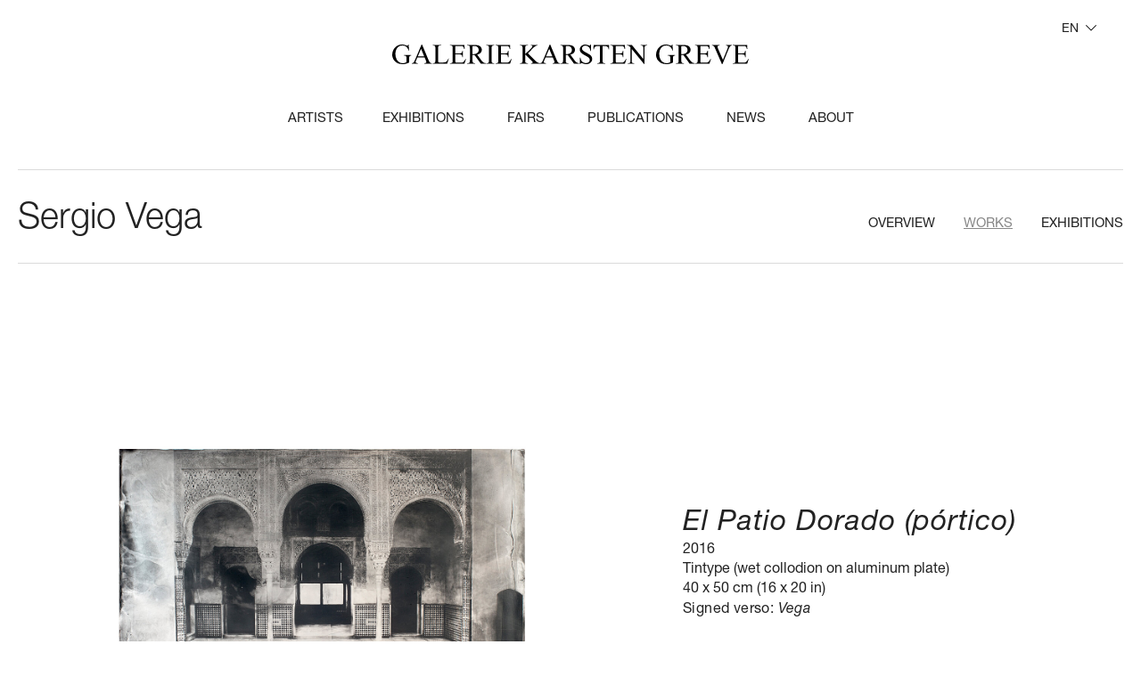

--- FILE ---
content_type: text/html; charset=utf-8
request_url: https://galerie-karsten-greve.com/en/works/490-el-patio-dorado-portico
body_size: 21559
content:
<!DOCTYPE html>
<html lang="en-GB">
<head>

<meta charset="utf-8">
<!-- 
	This website is powered by TYPO3 - inspiring people to share!
	TYPO3 is a free open source Content Management Framework initially created by Kasper Skaarhoj and licensed under GNU/GPL.
	TYPO3 is copyright 1998-2026 of Kasper Skaarhoj. Extensions are copyright of their respective owners.
	Information and contribution at https://typo3.org/
-->



<title>Sergio
            Vega: El Patio Dorado (pórtico)</title>
<meta http-equiv="x-ua-compatible" content="IE=edge" />
<meta name="generator" content="TYPO3 CMS" />
<meta name="viewport" content="width=device-width, initial-scale=1" />
<meta name="robots" content="index,follow" />
<meta property="og:title" content="El Patio Dorado (pórtico)" />
<meta property="og:description" content="Signed verso: Vega" />
<meta property="og:image" content="https://galerie-karsten-greve.com/fileadmin/_processed_/1/9/csm_GKG-Sergio_Vega-El_Patio_Dorado_portico_197d03ecf3.jpg" />
<meta property="og:image:url" content="https://galerie-karsten-greve.com/fileadmin/_processed_/1/9/csm_GKG-Sergio_Vega-El_Patio_Dorado_portico_197d03ecf3.jpg" />
<meta property="og:image:width" content="1200" />
<meta property="og:image:height" content="630" />
<meta name="twitter:title" content="El Patio Dorado (pórtico)" />
<meta name="twitter:description" content="Signed verso: Vega" />
<meta name="twitter:image" content="https://galerie-karsten-greve.com/fileadmin/_processed_/1/9/csm_GKG-Sergio_Vega-El_Patio_Dorado_portico_88634bfe65.jpg" />
<meta name="twitter:card" content="summary" />
<meta name="apple-mobile-web-app-capable" content="no" />









<link rel="apple-touch-icon" sizes="180x180" href="/typo3conf/ext/website/Resources/Public/dist/assets/app-icon/apple-touch-icon.png">
<link rel="icon" type="image/png" sizes="32x32" href="/typo3conf/ext/website/Resources/Public/dist/assets/app-icon/favicon-32x32.png">
<link rel="icon" type="image/png" sizes="16x16" href="/typo3conf/ext/website/Resources/Public/dist/assets/app-icon/favicon-16x16.png">
<link rel="manifest" href="/typo3conf/ext/website/Resources/Public/dist/assets/app-icon/site.webmanifest">
<link rel="mask-icon" href="/typo3conf/ext/website/Resources/Public/dist/assets/app-icon/safari-pinned-tab.svg" olor="#000000">
<link rel="shortcut icon" href="/typo3conf/ext/website/Resources/Public/dist/assets/app-icon/favicon.ico">
<meta name="msapplication-TileColor" content="#000000">
<meta name="msapplication-config" content="/typo3conf/ext/website/Resources/Public/dist/assets/app-icon/browserconfig.xml">
<meta name="theme-color" content="#ffffff">

<meta name="viewport" content="width=device-width, initial-scale=1, shrink-to-fit=no, maximum-scale=1">

<link rel="stylesheet" media="all"
      href="/typo3conf/ext/website/Resources/Public/dist/main.css?1765530036">

<link rel="canonical" href="/en/works/490-el-patio-dorado-portico"/>

<link rel="alternate" hreflang="de-de" href="/werke/490-el-patio-dorado-portico"/>
<link rel="alternate" hreflang="en-GB" href="/en/works/490-el-patio-dorado-portico"/>
<link rel="alternate" hreflang="fr-FR" href="/fr/oeuvres/490-el-patio-dorado-portico"/>
<link rel="alternate" hreflang="x-default" href="/werke/490-el-patio-dorado-portico"/>
</head>
<body class="preload">


<div class="m-header"><div class="m-header__nav"><ul><li><a class="m-header__link-with-dropdown js-nav__toggle-artists-nav" href="/en/artists">
                                        Artists
                                    </a><ul class="m-header__nav-flyout"><li><a href="/en/artists/detail/josef-albers">
                    Josef Albers
                </a></li><li><a href="/en/artists/detail/eugene-atget">
                    Eugène Atget
                </a></li><li><a href="/en/artists/detail/roger-ballen">
                    Roger  Ballen
                </a></li><li><a href="/en/artists/detail/ilse-bing">
                    Ilse Bing
                </a></li><li><a href="/en/artists/detail/pierrette-bloch">
                    Pierrette Bloch
                </a></li><li><a href="/en/artists/detail/louise-bourgeois">
                    Louise Bourgeois
                </a></li><li><a href="/en/artists/detail/brassai">
                     Brassaϊ
                </a></li><li><a href="/en/artists/detail/james-brown">
                    James Brown
                </a></li><li><a href="/en/artists/detail/thomas-brummett">
                    Thomas Brummett
                </a></li><li><a href="/en/artists/detail/alexander-calder">
                    Alexander Calder
                </a></li><li><a href="/en/artists/detail/lawrence-carroll">
                    Lawrence Carroll
                </a></li><li><a href="/en/artists/detail/john-chamberlain">
                    John Chamberlain
                </a></li><li><a href="/en/artists/detail/lovis-corinth">
                    Lovis Corinth
                </a></li><li><a href="/en/artists/detail/joseph-cornell">
                    Joseph Cornell
                </a></li><li><a href="/en/artists/detail/lynn-davis">
                    Lynn Davis
                </a></li><li><a href="/en/artists/detail/willem-dekooning">
                    Willem de Kooning
                </a></li><li><a href="/en/artists/detail/yuri-dojc">
                    Yuri Dojc
                </a></li><li><a href="/en/artists/detail/jean-dubuffet">
                    Jean Dubuffet
                </a></li><li><a href="/en/artists/detail/shen-fan">
                    Shen Fan
                </a></li><li><a href="/en/artists/detail/lucio-fontana">
                    Lucio Fontana
                </a></li><li><a href="/en/artists/detail/gotthard-graubner">
                    Gotthard Graubner
                </a></li><li><a href="/en/artists/detail/leiko-ikemura">
                    Leiko Ikemura
                </a></li><li><a href="/en/artists/detail/raul-illarramendi">
                    Raúl  Illarramendi
                </a></li><li><a href="/en/artists/detail/kathleen-jacobs">
                    Kathleen Jacobs
                </a></li><li><a href="/en/artists/detail/mimmo-jodice">
                    Mimmo Jodice
                </a></li><li><a href="/en/artists/detail/yiorgos-kordakis">
                    Yiorgos Kordakis
                </a></li><li><a href="/en/artists/detail/jannis-kounellis">
                    Jannis Kounellis
                </a></li><li><a href="/en/artists/detail/lucia-laguna">
                    Lucia Laguna
                </a></li><li><a href="/en/artists/detail/loic-legroumellec">
                    Loïc  Le Groumellec
                </a></li><li><a href="/en/artists/detail/catherine-lee">
                    Catherine Lee
                </a></li><li><a href="/en/artists/detail/young-jae-lee">
                    Young-Jae Lee
                </a></li><li><a href="/en/artists/detail/herbert-list">
                    Herbert List
                </a></li><li><a href="/en/artists/detail/david-malin">
                    David Malin
                </a></li><li><a href="/en/artists/detail/sally-mann">
                    Sally Mann
                </a></li><li><a href="/en/artists/detail/piero-manzoni">
                    Piero Manzoni
                </a></li><li><a href="/en/artists/detail/fausto-melotti">
                    Fausto Melotti
                </a></li><li><a href="/en/artists/detail/henri-michaux">
                    Henri Michaux
                </a></li><li><a href="/en/artists/detail/giorgio-morandi">
                    Giorgio Morandi
                </a></li><li><a href="/en/artists/detail/claire-morgan">
                    Claire Morgan
                </a></li><li><a href="/en/artists/detail/manish-nai">
                    Manish Nai
                </a></li><li><a href="/en/artists/detail/mario-nigro">
                    Mario Nigro
                </a></li><li><a href="/en/artists/detail/robert-polidori">
                    Robert Polidori
                </a></li><li><a href="/en/artists/detail/norbert-prangenberg">
                    Norbert Prangenberg
                </a></li><li><a href="/en/artists/detail/gideon-rubin">
                    Gideon Rubin
                </a></li><li><a href="/en/artists/detail/georgia-russell">
                    Georgia Russell
                </a></li><li><a href="/en/artists/detail/joel-shapiro">
                    Joel Shapiro
                </a></li><li><a href="/en/artists/detail/qiu-shihua">
                    Qiu Shihua
                </a></li><li><a href="/en/artists/detail/david-smith">
                    David Smith
                </a></li><li><a href="/en/artists/detail/pierre-soulages">
                    Pierre Soulages
                </a></li><li><a href="/en/artists/detail/louis-soutter">
                    Louis Soutter
                </a></li><li><a href="/en/artists/detail/zhou-tiehai">
                    Zhou Tiehai
                </a></li><li><a href="/en/artists/detail/cy-twombly">
                    Cy Twombly
                </a></li><li><a href="/en/artists/detail/luise-unger">
                    Luise Unger
                </a></li><li><a href="/en/artists/detail/sergio-vega">
                    Sergio Vega
                </a></li><li><a href="/en/artists/detail/wols">
                     Wols
                </a></li><li><a href="/en/artists/detail/ding-yi">
                    Ding Yi
                </a></li></ul></li><li><a href="/en/exhibitions">
                                        Exhibitions
                                    </a></li><li><a href="/en/fairs">
                                        Fairs
                                    </a></li><li><a href="/en/publications">
                                        Publications
                                    </a></li><li><a href="/en/news">
                                        News
                                    </a></li><li><a href="/en/about">
                                        About
                                    </a></li></ul></div></div><div class="m-nav-overlay"><div class="m-nav-overlay__close js-hide-overlay-nav"></div><div class="m-nav-overlay__inner"><ul class="m-nav-overlay__nav"><li><a href="/en/artists">
                                Artists
                            </a></li><li><a href="/en/exhibitions">
                                Exhibitions
                            </a></li><li><a href="/en/fairs">
                                Fairs
                            </a></li><li><a href="/en/publications">
                                Publications
                            </a></li><li><a href="/en/news">
                                News
                            </a></li><li><a href="/en/about">
                                About
                            </a></li></ul><div class="m-nav-overlay__lang"><a  href="/werke/490-el-patio-dorado-portico">DE</a> / 
                    
                        <a class="is-active" href="/en/works/490-el-patio-dorado-portico">EN</a> / 
                    
                        <a  href="/fr/oeuvres/490-el-patio-dorado-portico">FR</a></div></div></div><div class="m-languageswitcher js-languageswitcher"><div class="m-languageswitcher__current">
                
                    
                
                    
                        EN
                    
                
                    
                
            </div><div class="m-languageswitcher__menue"><ul><li ><a href="/werke/490-el-patio-dorado-portico">Deutsch</a></li><li class="is-active"><a href="/en/works/490-el-patio-dorado-portico">English</a></li><li ><a href="/fr/oeuvres/490-el-patio-dorado-portico">Français</a></li></ul></div></div><a href="/en/" class="m-header__logo"><svg width="400px" height="22px" viewBox="0 0 400 22" version="1.1" xmlns="http://www.w3.org/2000/svg" xmlns:xlink="http://www.w3.org/1999/xlink"><title>Logo Galerie Karsten Greve</title><g id="MAINNAV_2" transform="translate(-520.000000, -58.000000)" fill="#1A1919"><path d="M537.804102,58 C537.772929,58.5275592 537.687722,58.8820375 537.548481,59.0629149 C537.408721,59.2437924 537.240385,59.3342311 537.043993,59.3342311 C536.847602,59.3342311 536.460014,59.2256007 535.88123,59.0083398 C534.733533,58.5842134 533.846653,58.3102984 533.22111,58.1860751 C532.595566,58.0618518 531.900401,58 531.135617,58 C529.036616,58 527.216615,58.4501146 525.676136,59.349824 C523.835873,60.4356085 522.388393,61.9871004 521.333697,64.0042999 C520.444739,65.7008056 520,67.4742363 520,69.3256314 C520,71.8807853 520.791282,74.1355163 522.372807,76.0903442 C524.482199,78.6969547 527.568354,80 531.631792,80 C533.048098,80 534.335035,79.8497886 535.493122,79.5498854 C536.65121,79.2499823 537.824884,78.7795969 539.013625,78.1382097 L539.013625,73.4603445 C539.013625,72.3329789 539.117017,71.5782834 539.3238,71.1952182 C539.623583,70.6577834 540.176908,70.3885463 540.983257,70.3885463 L541.370845,70.3885463 L541.370845,69.7991353 L533.228903,69.7991353 L533.228903,70.3885463 C534.076816,70.3885463 534.668589,70.4737874 535.004741,70.6442696 C535.340893,70.8152716 535.58872,71.0631984 535.749263,71.3890897 C535.909286,71.714981 535.989817,72.405226 535.989817,73.4603445 L535.989817,77.7811326 C535.317513,78.1641978 534.619751,78.4537057 533.896011,78.650176 C533.172271,78.8466463 532.422554,78.9448815 531.647378,78.9448815 C530.323553,78.9448815 529.034018,78.5597373 527.777734,77.7889291 C526.521451,77.0186406 525.505722,75.806034 524.730546,74.1511092 C523.954851,72.4961845 523.567263,70.6655799 523.567263,68.6587757 C523.567263,66.1867838 524.151242,64.0562761 525.319721,62.2667328 C526.715245,60.1466204 528.752419,59.0857845 531.430204,59.0857845 C533.394121,59.0857845 535.002143,59.6913081 536.253231,60.9013159 C537.121927,61.7391736 537.82956,62.9855648 538.37769,64.6404895 L538.920625,64.6404895 L538.37769,58 L537.804102,58 Z M557.624076,75.5009332 C558.037642,76.4832849 558.244425,77.2021169 558.244425,77.6574291 C558.244425,77.9983935 558.096871,78.2884211 557.802283,78.5259527 C557.507696,78.7640041 556.941901,78.9038203 556.104379,78.9448815 L556.104379,79.5192194 L564.401148,79.5192194 L564.401148,78.9448815 C563.542844,78.893425 562.873657,78.6579725 562.393069,78.2390436 C561.911961,77.8201148 561.37734,76.9074113 560.787645,75.5009332 L553.467638,58 L552.925223,58 L545.527283,75.3143384 C544.886153,76.8351643 544.302173,77.8435041 543.774825,78.3398776 C543.516606,78.5883242 542.947694,78.7899922 542.069127,78.9448815 L542.069127,79.5192194 L548.691371,79.5192194 L548.691371,78.9448815 C547.67772,78.8726345 547.018405,78.7151464 546.713946,78.4718974 C546.408968,78.2286484 546.256218,77.9469369 546.256218,77.6262433 C546.256218,77.2229074 546.431828,76.6127058 546.783566,75.7956387 L548.210264,72.475394 L556.352206,72.475394 L557.624076,75.5009332 Z M548.691371,71.3272379 L552.351115,62.8249581 L555.918378,71.3272379 L548.691371,71.3272379 Z M581.352141,76.5633284 C580.814402,77.1683323 580.220031,77.5898599 579.56851,77.8279113 C578.917508,78.0659626 577.785398,78.1849883 576.17218,78.1849883 L574.636896,78.1849883 C573.282417,78.1849883 572.476068,78.133012 572.217849,78.0295792 C571.959111,77.9261464 571.767915,77.7660595 571.643741,77.5487986 C571.478523,77.228105 571.395914,76.638694 571.395914,75.7800458 L571.395914,62.5614383 C571.395914,61.3098495 571.478523,60.5187705 571.643741,60.1876816 C571.80896,59.8565927 572.117056,59.5826777 572.566471,59.3654169 C573.016405,59.148156 573.799374,59.0447232 574.916417,59.0551185 L574.916417,58.4807806 L565.394017,58.4807806 L565.394017,59.0551185 L566.18478,59.0551185 C566.980738,59.0551185 567.580823,59.2827746 567.983998,59.737567 C568.27339,60.0686559 568.418345,60.8909207 568.418345,62.2043613 L568.418345,75.7800458 C568.418345,76.9801781 568.309759,77.745269 568.092585,78.0763579 C567.709673,78.6553736 567.073738,78.9448815 566.18478,78.9448815 L565.394017,78.9448815 L565.394017,79.5192194 L581.677902,79.5192194 L583.47712,73.8096251 L582.965359,73.7009946 C582.42762,75.00404 581.88988,75.9583245 581.352141,76.5633284 L581.352141,76.5633284 Z M596.566263,59.6289366 C597.610568,59.6289366 598.339503,59.7063813 598.753069,59.8617903 C599.270026,60.0790512 599.660211,60.3945472 599.923625,60.8082784 C600.187559,61.2220096 600.428113,61.9824226 600.644767,63.0889976 L601.250049,63.0889976 L601.017288,58.4807806 L584.810817,58.4807806 L584.810817,59.0551185 L585.555339,59.0551185 C586.423515,59.0551185 587.043863,59.2619841 587.416384,59.6757153 C587.684994,59.9860137 587.819559,60.8082784 587.819559,62.1425095 L587.819559,75.8112316 C587.819559,76.8351643 587.75981,77.5124152 587.640832,77.8435041 C587.521854,78.174593 587.296887,78.4230397 586.96645,78.5883242 C586.521711,78.8263756 586.051514,78.9448815 585.555339,78.9448815 L584.810817,78.9448815 L584.810817,79.5192194 L601.017288,79.5192194 L602.831573,74.2441468 L602.211225,74.2441468 C601.538921,75.5373166 600.882724,76.5040754 600.241593,77.1454627 C599.745418,77.6314409 599.228461,77.9573322 598.690722,78.1226168 C598.152983,78.2884211 597.290002,78.3710634 596.100742,78.3710634 L592.533998,78.3710634 C591.954695,78.3710634 591.561911,78.3118104 591.355129,78.1927847 C591.148346,78.0737591 591.00391,77.9131524 590.9213,77.7114844 C590.838172,77.5098164 590.797127,76.9437947 590.797127,76.0128996 L590.797127,69.0777045 L595.418566,69.0777045 C596.297133,69.0777045 596.948655,69.1811373 597.372612,69.3880029 C597.796568,69.5948685 598.101547,69.8791788 598.287548,70.2409337 C598.432503,70.5309613 598.57694,71.1874217 598.721895,72.2113545 L599.295484,72.2113545 L599.295484,64.8884164 L598.721895,64.8884164 C598.660068,66.0885487 598.359766,66.9264063 597.822546,67.4019893 C597.419372,67.7642639 596.617699,67.9451414 595.418566,67.9451414 L590.797127,67.9451414 L590.797127,59.6289366 L596.566263,59.6289366 Z M625.024354,78.9448815 C623.876658,78.8206582 622.946135,78.5316701 622.232787,78.0763579 C621.519438,77.6210457 620.666329,76.7005458 619.673979,75.3143384 L615.331541,69.2793725 C617.099586,68.8864318 618.404707,68.2138588 619.247425,67.2621731 C620.090143,66.3110072 620.511502,65.1888393 620.511502,63.8956694 C620.511502,62.6856616 620.141579,61.6435372 619.402772,60.7692962 C618.663445,59.8955749 617.763577,59.2952489 616.704204,58.9698774 C615.644313,58.6439861 613.997844,58.4807806 611.764798,58.4807806 L604.103443,58.4807806 L604.103443,59.0551185 L604.894206,59.0551185 C605.690164,59.0551185 606.290249,59.2827746 606.693424,59.737567 C606.982816,60.0582607 607.127771,60.8805254 607.127771,62.2043613 L607.127771,75.7956387 C607.127771,76.9952513 607.019185,77.7556642 606.802011,78.0763579 C606.419099,78.6553736 605.783164,78.9448815 604.894206,78.9448815 L604.103443,78.9448815 L604.103443,79.5192194 L613.114081,79.5192194 L613.114081,78.9448815 L612.292146,78.9448815 C611.506059,78.9448815 610.916884,78.7177452 610.524101,78.262433 C610.234189,77.9417393 610.089753,77.1194746 610.089753,75.7956387 L610.089753,69.6827084 C610.254971,69.6931037 610.415514,69.7009001 610.570341,69.7060978 C610.725688,69.7112954 610.870124,69.7138942 611.004689,69.7138942 C611.335645,69.7138942 611.764798,69.7034989 612.292146,69.6827084 L619.410565,79.5192194 L625.024354,79.5192194 L625.024354,78.9448815 Z M610.089753,59.9548279 C611.113276,59.7583575 611.92482,59.6601224 612.524387,59.6601224 C613.878866,59.6601224 614.967333,60.0712548 615.789269,60.8935195 C616.611204,61.7157843 617.022172,62.7838968 617.022172,64.0973374 C617.022172,65.4419638 616.512489,66.5485388 615.494681,67.4175822 C614.475834,68.2861058 612.96393,68.7206275 610.958449,68.7206275 C610.864929,68.7206275 610.745951,68.7185484 610.601515,68.7128311 C610.456559,68.7076334 610.286145,68.7050346 610.089753,68.7050346 L610.089753,59.9548279 Z M633.786645,78.9448815 C633.29047,78.9448815 632.819753,78.8206582 632.375534,78.5727314 C632.044578,78.3866563 631.827404,78.1641978 631.724013,77.9053559 C631.589967,77.5643915 631.522425,76.8611525 631.522425,75.7956387 L631.522425,62.2043613 C631.522425,60.942897 631.651794,60.1466204 631.910533,59.8150117 C632.303316,59.3087627 632.92834,59.0551185 633.786645,59.0551185 L634.546753,59.0551185 L634.546753,58.4807806 L625.536116,58.4807806 L625.536116,59.0551185 L626.280637,59.0551185 C626.776812,59.0551185 627.252205,59.1793418 627.707335,59.4272686 C628.0279,59.6133437 628.239878,59.836322 628.34327,60.0946441 C628.477315,60.4356085 628.544857,61.1393673 628.544857,62.2043613 L628.544857,75.7956387 C628.544857,77.0576228 628.420683,77.8538994 628.172856,78.1849883 C627.779553,78.691757 627.149333,78.9448815 626.280637,78.9448815 L625.536116,78.9448815 L625.536116,79.5192194 L634.546753,79.5192194 L634.546753,78.9448815 L633.786645,78.9448815 Z M647.728896,59.6289366 C648.773201,59.6289366 649.502137,59.7063813 649.915702,59.8617903 C650.432659,60.0790512 650.822845,60.3945472 651.086779,60.8082784 C651.350193,61.2220096 651.590747,61.9824226 651.807921,63.0889976 L652.412682,63.0889976 L652.179922,58.4807806 L635.973451,58.4807806 L635.973451,59.0551185 L636.717973,59.0551185 C637.586668,59.0551185 638.207017,59.2619841 638.579018,59.6757153 C638.847628,59.9860137 638.982192,60.8082784 638.982192,62.1425095 L638.982192,75.8112316 C638.982192,76.8351643 638.922443,77.5124152 638.803985,77.8435041 C638.685007,78.174593 638.46004,78.4230397 638.129083,78.5883242 C637.684345,78.8263756 637.214147,78.9448815 636.717973,78.9448815 L635.973451,78.9448815 L635.973451,79.5192194 L652.179922,79.5192194 L653.994727,74.2441468 L653.374378,74.2441468 C652.702074,75.5373166 652.045357,76.5040754 651.404746,77.1454627 C650.908571,77.6314409 650.391095,77.9573322 649.853875,78.1226168 C649.316136,78.2884211 648.452636,78.3710634 647.263895,78.3710634 L643.696632,78.3710634 C643.117848,78.3710634 642.725065,78.3118104 642.518282,78.1927847 C642.311499,78.0737591 642.166543,77.9131524 642.083934,77.7114844 C642.001325,77.5098164 641.95976,76.9437947 641.95976,76.0128996 L641.95976,69.0777045 L646.5812,69.0777045 C647.460287,69.0777045 648.111289,69.1811373 648.535765,69.3880029 C648.959202,69.5948685 649.264181,69.8791788 649.450701,70.2409337 C649.595137,70.5309613 649.740093,71.1874217 649.884529,72.2113545 L650.458637,72.2113545 L650.458637,64.8884164 L649.884529,64.8884164 C649.822702,66.0885487 649.522919,66.9264063 648.98518,67.4019893 C648.582005,67.7642639 647.780852,67.9451414 646.5812,67.9451414 L641.95976,67.9451414 L641.95976,59.6289366 L647.728896,59.6289366 Z M675.365572,64.6560824 C677.236488,62.7423158 678.285989,61.6825194 678.513554,61.4751341 C679.299121,60.7516243 679.961033,60.2261441 680.498773,59.9007726 C681.035992,59.5748813 681.491122,59.3550216 681.863643,59.2411936 C682.235644,59.1273655 682.64921,59.0655137 683.10434,59.0551185 L683.10434,58.4807806 L675.381158,58.4807806 L675.381158,59.0551185 L675.861746,59.0551185 C676.378703,59.0551185 676.745509,59.1455572 676.962683,59.3264347 C677.179857,59.5078319 677.288444,59.7172963 677.288444,59.9548279 C677.288444,60.2651263 677.148684,60.6274009 676.869683,61.0411321 C676.228552,61.9824226 674.372703,63.859286 671.302134,66.6727621 C670.092611,67.7897323 669.383938,68.4467125 669.177675,68.6431828 L669.177675,62.2043613 C669.177675,61.1705531 669.239502,60.4875848 669.363675,60.1564959 C669.487849,59.825407 669.709699,59.5774801 670.030264,59.4116758 C670.485394,59.1741442 670.955591,59.0551185 671.441894,59.0551185 L672.155243,59.0551185 L672.155243,58.4807806 L663.191365,58.4807806 L663.191365,59.0551185 L663.935367,59.0551185 C664.432062,59.0551185 664.907454,59.1793418 665.362584,59.4272686 C665.68263,59.6133437 665.894608,59.8306046 665.998,60.0790512 C666.132564,60.4309306 666.199587,61.1393673 666.199587,62.2043613 L666.199587,75.7956387 C666.199587,77.0576228 666.075933,77.8538994 665.827586,78.1849883 C665.434802,78.691757 664.804063,78.9448815 663.935367,78.9448815 L663.191365,78.9448815 L663.191365,79.5192194 L672.155243,79.5192194 L672.155243,78.9448815 L671.441894,78.9448815 C670.9452,78.9448815 670.475003,78.8206582 670.030264,78.5727314 C669.699308,78.3866563 669.482134,78.1641978 669.379262,77.9053559 C669.244697,77.5643915 669.177675,76.8611525 669.177675,75.7956387 L669.177675,69.015333 L676.435335,76.1989746 C676.983465,76.7369291 677.306628,77.1038817 677.404824,77.300352 C677.50302,77.4968224 677.552378,77.7192808 677.552378,77.9677275 C677.552378,78.2156543 677.420411,78.4407116 677.156477,78.6423796 C676.893063,78.8440475 676.461313,78.9448815 675.861746,78.9448815 L675.861746,79.5192194 L685.864734,79.5192194 L685.864734,78.9448815 C684.965385,78.8830297 684.065516,78.6221088 683.166167,78.161599 C682.266817,77.7016089 681.180948,76.8351643 679.909597,75.562785 L672.155243,67.8521039 L675.365572,64.6560824 Z M701.404097,75.5009332 C701.817662,76.4832849 702.024445,77.2021169 702.024445,77.6574291 C702.024445,77.9983935 701.877411,78.2884211 701.582824,78.5259527 C701.288236,78.7640041 700.721921,78.9038203 699.884399,78.9448815 L699.884399,79.5192194 L708.181688,79.5192194 L708.181688,78.9448815 C707.323384,78.893425 706.654197,78.6579725 706.17309,78.2390436 C705.692502,77.8201148 705.15736,76.9074113 704.568185,75.5009332 L697.248178,58 L696.705244,58 L689.307823,75.3143384 C688.666693,76.8351643 688.082713,77.8435041 687.555365,78.3398776 C687.296627,78.5883242 686.727714,78.7899922 685.849147,78.9448815 L685.849147,79.5192194 L692.471392,79.5192194 L692.471392,78.9448815 C691.45826,78.8726345 690.798945,78.7151464 690.493967,78.4718974 C690.188988,78.2286484 690.036758,77.9469369 690.036758,77.6262433 C690.036758,77.2229074 690.212368,76.6127058 690.564107,75.7956387 L691.990804,72.475394 L700.132746,72.475394 L701.404097,75.5009332 Z M692.471392,71.3272379 L696.131655,62.8249581 L699.698398,71.3272379 L692.471392,71.3272379 Z M729.562405,78.9448815 C728.414709,78.8206582 727.484186,78.5316701 726.770837,78.0763579 C726.057489,77.6210457 725.20438,76.7005458 724.211511,75.3143384 L719.869072,69.2793725 C721.637117,68.8864318 722.942239,68.2138588 723.785476,67.2621731 C724.627674,66.3110072 725.049033,65.1888393 725.049033,63.8956694 C725.049033,62.6856616 724.67963,61.6435372 723.940303,60.7692962 C723.200977,59.8955749 722.301628,59.2952489 721.241736,58.9698774 C720.181844,58.6439861 718.535375,58.4807806 716.302329,58.4807806 L708.640975,58.4807806 L708.640975,59.0551185 L709.432257,59.0551185 C710.228214,59.0551185 710.827781,59.2827746 711.230955,59.737567 C711.520347,60.0582607 711.665303,60.8805254 711.665303,62.2043613 L711.665303,75.7956387 C711.665303,76.9952513 711.556716,77.7556642 711.339542,78.0763579 C710.95715,78.6553736 710.321215,78.9448815 709.432257,78.9448815 L708.640975,78.9448815 L708.640975,79.5192194 L717.651613,79.5192194 L717.651613,78.9448815 L716.829677,78.9448815 C716.043591,78.9448815 715.454416,78.7177452 715.061632,78.262433 C714.77224,77.9417393 714.627284,77.1194746 714.627284,75.7956387 L714.627284,69.6827084 C714.792503,69.6931037 714.953045,69.7009001 715.108392,69.7060978 C715.263219,69.7112954 715.408175,69.7138942 715.54222,69.7138942 C715.873177,69.7138942 716.302329,69.7034989 716.829677,69.6827084 L723.948096,79.5192194 L729.562405,79.5192194 L729.562405,78.9448815 Z M714.627284,59.9548279 C715.650807,59.7583575 716.462352,59.6601224 717.062437,59.6601224 C718.416397,59.6601224 719.504864,60.0712548 720.3268,60.8935195 C721.148736,61.7157843 721.559703,62.7838968 721.559703,64.0973374 C721.559703,65.4419638 721.05054,66.5485388 720.032212,67.4175822 C719.013885,68.2861058 717.501461,68.7206275 715.49598,68.7206275 C715.40298,68.7206275 715.284002,68.7185484 715.139046,68.7128311 C714.99409,68.7076334 714.823676,68.7050346 714.627284,68.7050346 L714.627284,59.9548279 Z M742.39177,58 C742.288379,58.486498 742.151216,58.8092707 741.980802,58.9698774 C741.809869,59.1299643 741.590097,59.2100078 741.321487,59.2100078 C741.083531,59.2100078 740.675161,59.0811066 740.096377,58.8222647 C738.84529,58.273915 737.661744,58 736.544701,58 C734.755874,58 733.282937,58.5457509 732.124849,59.6367331 C730.966761,60.7282349 730.387978,62.0286815 730.387978,63.5385924 C730.387978,64.4076358 730.584369,65.2044322 730.977153,65.927942 C731.369936,66.6519716 731.946642,67.3141494 732.70675,67.9139556 C733.466339,68.5137619 734.746003,69.317835 736.544701,70.3266945 C738.343919,71.3350344 739.444856,71.9946134 739.84803,72.304392 C740.447596,72.7597042 740.889737,73.2508801 741.174453,73.7784393 C741.45865,74.3059985 741.601008,74.8283601 741.601008,75.3455241 C741.601008,76.2764193 741.225889,77.0830912 740.476172,77.7660595 C739.726454,78.448508 738.705529,78.7899922 737.413397,78.7899922 C736.296874,78.7899922 735.270753,78.5415456 734.335035,78.0451721 C733.399317,77.5487986 732.703633,76.925603 732.249023,76.1755853 C731.793893,75.4255676 731.432283,74.296123 731.163673,72.7856923 L730.589565,72.7856923 L730.589565,80 L731.163673,80 C731.235891,79.5140218 731.347076,79.1933281 731.496707,79.0379191 C731.646859,78.8830297 731.851044,78.8055851 732.109262,78.8055851 C732.378392,78.8055851 733.016924,78.9682708 734.024861,79.2941621 C735.032797,79.6200534 735.697307,79.8087273 736.017873,79.8601838 C736.555092,79.9532213 737.128681,80 737.739158,80 C739.682812,80 741.272649,79.4235831 742.508151,78.2702294 C743.743132,77.1168758 744.361402,75.7436624 744.361402,74.1511092 C744.361402,73.3132516 744.167608,72.5117774 743.779501,71.7461667 C743.391913,70.9805561 742.838587,70.3162993 742.120563,69.7523567 C741.401499,69.1889338 740.060009,68.3796631 738.095572,67.3245446 C735.686397,66.0313748 734.161504,64.9970468 733.520893,64.2215607 C733.076154,63.6940015 732.853784,63.1097881 732.853784,62.4684008 C732.853784,61.6305432 733.205523,60.8831242 733.90848,60.2261441 C734.611438,59.5696837 735.500396,59.2411936 736.575874,59.2411936 C737.527179,59.2411936 738.447311,59.4844426 739.336269,59.9704208 C740.225747,60.4569188 740.91052,61.1133792 741.391627,61.9408415 C741.872216,62.7683039 742.20577,63.8800765 742.39177,65.2766792 L742.965359,65.2766792 L742.965359,58 L742.39177,58 Z M745.956955,58.4807806 L745.708608,63.4148888 L746.297783,63.4148888 C746.370001,62.4632032 746.597566,61.7079878 746.980478,61.1492428 C747.36287,60.5910176 747.822676,60.2136698 748.360415,60.0166797 C748.773981,59.8721856 749.471743,59.7999386 750.454221,59.7999386 L752.982374,59.7999386 L752.982374,75.8730834 C752.982374,77.0524252 752.868072,77.8071208 752.641027,78.1382097 C752.268506,78.6761642 751.637766,78.9448815 750.748808,78.9448815 L750.004286,78.9448815 L750.004286,79.5192194 L758.921924,79.5192194 L758.921924,78.9448815 L758.192989,78.9448815 C757.376249,78.9448815 756.771487,78.7276207 756.378703,78.2936187 C756.099183,77.9729251 755.959942,77.1662532 755.959942,75.8730834 L755.959942,59.7999386 L758.921924,59.7999386 C759.790619,59.7999386 760.490979,59.9418338 761.023523,60.2261441 C761.555547,60.5109741 761.982101,60.9532922 762.302667,61.5530985 C762.499058,61.9252487 762.654405,62.5458454 762.768188,63.4148888 L763.357363,63.4148888 L763.124602,58.4807806 L745.956955,58.4807806 Z M776.555092,59.6289366 C777.599397,59.6289366 778.328333,59.7063813 778.741898,59.8617903 C779.258855,60.0790512 779.649041,60.3945472 779.912975,60.8082784 C780.176389,61.2220096 780.416943,61.9824226 780.634117,63.0889976 L781.238878,63.0889976 L781.006118,58.4807806 L764.799647,58.4807806 L764.799647,59.0551185 L765.544169,59.0551185 C766.412345,59.0551185 767.032693,59.2619841 767.405214,59.6757153 C767.673824,59.9860137 767.808388,60.8082784 767.808388,62.1425095 L767.808388,75.8112316 C767.808388,76.8351643 767.748639,77.5124152 767.630181,77.8435041 C767.511203,78.174593 767.286236,78.4230397 766.955279,78.5883242 C766.51054,78.8263756 766.040343,78.9448815 765.544169,78.9448815 L764.799647,78.9448815 L764.799647,79.5192194 L781.006118,79.5192194 L782.820922,74.2441468 L782.200574,74.2441468 C781.52827,75.5373166 780.871553,76.5040754 780.230942,77.1454627 C779.734248,77.6314409 779.217291,77.9573322 778.680071,78.1226168 C778.142332,78.2884211 777.278832,78.3710634 776.090091,78.3710634 L772.522828,78.3710634 C771.944044,78.3710634 771.551261,78.3118104 771.344478,78.1927847 C771.137175,78.0737591 770.992739,77.9131524 770.91013,77.7114844 C770.827001,77.5098164 770.785956,76.9437947 770.785956,76.0128996 L770.785956,69.0777045 L775.407396,69.0777045 C776.286482,69.0777045 776.937485,69.1811373 777.361441,69.3880029 C777.785398,69.5948685 778.090377,69.8791788 778.276897,70.2409337 C778.421333,70.5309613 778.566289,71.1874217 778.710725,72.2113545 L779.284833,72.2113545 L779.284833,64.8884164 L778.710725,64.8884164 C778.648898,66.0885487 778.349115,66.9264063 777.811376,67.4019893 C777.408201,67.7642639 776.607048,67.9451414 775.407396,67.9451414 L770.785956,67.9451414 L770.785956,59.6289366 L776.555092,59.6289366 Z M783.131097,59.0551185 C783.741054,59.0551185 784.195664,59.1013774 784.495447,59.1944149 C785.105405,59.391405 785.568328,59.6034682 785.883698,59.8306046 C786.199067,60.0582607 786.661471,60.5291658 787.271948,61.2428001 L787.271948,75.8730834 C787.271948,77.0524252 787.157646,77.8071208 786.9306,78.1382097 C786.55808,78.6761642 785.922664,78.9448815 785.022795,78.9448815 L784.29386,78.9448815 L784.29386,79.5192194 L791.613867,79.5192194 L791.613867,78.9448815 L790.869865,78.9448815 C790.052605,78.9448815 789.447843,78.7276207 789.05506,78.2936187 C788.776059,77.9729251 788.636299,77.1662532 788.636299,75.8730834 L788.636299,62.9179956 L802.501137,79.8601838 L803.059658,79.8601838 L803.059658,62.1269166 C803.059658,60.9475748 803.172921,60.1928792 803.400486,59.8617903 C803.773007,59.3238358 804.403226,59.0551185 805.292704,59.0551185 L806.037226,59.0551185 L806.037226,58.4807806 L798.717219,58.4807806 L798.717219,59.0551185 L799.446155,59.0551185 C800.272766,59.0551185 800.878048,59.2723793 801.26044,59.7063813 C801.549832,60.0275947 801.694788,60.8342665 801.694788,62.1269166 L801.694788,74.2597396 L788.837886,58.4807806 L783.131097,58.4807806 L783.131097,59.0551185 Z M833.787684,58 C833.75703,58.5275592 833.671304,58.8820375 833.532063,59.0629149 C833.392303,59.2437924 833.223967,59.3342311 833.028095,59.3342311 C832.831184,59.3342311 832.443596,59.2256007 831.864812,59.0083398 C830.717115,58.5842134 829.830235,58.3102984 829.205211,58.1860751 C828.579148,58.0618518 827.883983,58 827.119199,58 C825.020198,58 823.200717,58.4501146 821.660237,59.349824 C819.819455,60.4356085 818.372495,61.9871004 817.317799,64.0042999 C816.428321,65.7008056 815.984102,67.4742363 815.984102,69.3256314 C815.984102,71.8807853 816.774864,74.1355163 818.356908,76.0903442 C820.465781,78.6969547 823.551936,80 827.615374,80 C829.03168,80 830.319137,79.8497886 831.477224,79.5498854 C832.634792,79.2499823 833.808466,78.7795969 834.997207,78.1382097 L834.997207,73.4603445 C834.997207,72.3329789 835.100599,71.5782834 835.307382,71.1952182 C835.607165,70.6577834 836.16049,70.3885463 836.966839,70.3885463 L837.354947,70.3885463 L837.354947,69.7991353 L829.213004,69.7991353 L829.213004,70.3885463 C830.060398,70.3885463 830.652171,70.4737874 830.988323,70.6442696 C831.324475,70.8152716 831.572303,71.0631984 831.732845,71.3890897 C831.892868,71.714981 831.973399,72.405226 831.973399,73.4603445 L831.973399,77.7811326 C831.301095,78.1641978 830.603333,78.4537057 829.879593,78.650176 C829.155853,78.8466463 828.406136,78.9448815 827.63096,78.9448815 C826.307135,78.9448815 825.0176,78.5597373 823.761317,77.7889291 C822.505033,77.0186406 821.489304,75.806034 820.714128,74.1511092 C819.938433,72.4961845 819.550845,70.6655799 819.550845,68.6587757 C819.550845,66.1867838 820.134824,64.0562761 821.303303,62.2667328 C822.699347,60.1466204 824.736001,59.0857845 827.413786,59.0857845 C829.378223,59.0857845 830.985725,59.6913081 832.236813,60.9013159 C833.105509,61.7391736 833.813662,62.9855648 834.361792,64.6404895 L834.904207,64.6404895 L834.361792,58 L833.787684,58 Z M859.268207,78.9448815 C858.12103,78.8206582 857.190508,78.5316701 856.47664,78.0763579 C855.763291,77.6210457 854.910702,76.7005458 853.917832,75.3143384 L849.575394,69.2793725 C851.343439,68.8864318 852.64856,68.2138588 853.491278,67.2621731 C854.333996,66.3110072 854.755355,65.1888393 854.755355,63.8956694 C854.755355,62.6856616 854.385432,61.6435372 853.646625,60.7692962 C852.907298,59.8955749 852.007949,59.2952489 850.948058,58.9698774 C849.888166,58.6439861 848.241697,58.4807806 846.008651,58.4807806 L838.347296,58.4807806 L838.347296,59.0551185 L839.138059,59.0551185 C839.934536,59.0551185 840.534102,59.2827746 840.937277,59.737567 C841.226669,60.0582607 841.371625,60.8805254 841.371625,62.2043613 L841.371625,75.7956387 C841.371625,76.9952513 841.263038,77.7556642 841.045864,78.0763579 C840.662952,78.6553736 840.027536,78.9448815 839.138059,78.9448815 L838.347296,78.9448815 L838.347296,79.5192194 L847.357934,79.5192194 L847.357934,78.9448815 L846.535999,78.9448815 C845.749912,78.9448815 845.160737,78.7177452 844.767954,78.262433 C844.478042,77.9417393 844.333606,77.1194746 844.333606,75.7956387 L844.333606,69.6827084 C844.498825,69.6931037 844.659367,69.7009001 844.814194,69.7060978 C844.969541,69.7112954 845.113977,69.7138942 845.248542,69.7138942 C845.579498,69.7138942 846.008651,69.7034989 846.535999,69.6827084 L853.654418,79.5192194 L859.268207,79.5192194 L859.268207,78.9448815 Z M844.333606,59.9548279 C845.357129,59.7583575 846.168673,59.6601224 846.76824,59.6601224 C848.122719,59.6601224 849.211186,60.0712548 850.033122,60.8935195 C850.855057,61.7157843 851.266025,62.7838968 851.266025,64.0973374 C851.266025,65.4419638 850.756861,66.5485388 849.738534,67.4175822 C848.719687,68.2861058 847.207783,68.7206275 845.202302,68.7206275 C845.109301,68.7206275 844.990323,68.7185484 844.845368,68.7128311 C844.700412,68.7076334 844.529998,68.7050346 844.333606,68.7050346 L844.333606,59.9548279 Z M871.396173,59.6289366 C872.440479,59.6289366 873.169414,59.7063813 873.582979,59.8617903 C874.099936,60.0790512 874.490122,60.3945472 874.753536,60.8082784 C875.01747,61.2220096 875.258024,61.9824226 875.474678,63.0889976 L876.079959,63.0889976 L875.847199,58.4807806 L859.640728,58.4807806 L859.640728,59.0551185 L860.38525,59.0551185 C861.253426,59.0551185 861.873774,59.2619841 862.246295,59.6757153 C862.514905,59.9860137 862.649469,60.8082784 862.649469,62.1425095 L862.649469,75.8112316 C862.649469,76.8351643 862.589721,77.5124152 862.470743,77.8435041 C862.351765,78.174593 862.127317,78.4230397 861.796361,78.5883242 C861.351622,78.8263756 860.881425,78.9448815 860.38525,78.9448815 L859.640728,78.9448815 L859.640728,79.5192194 L875.847199,79.5192194 L877.661484,74.2441468 L877.041136,74.2441468 C876.368832,75.5373166 875.712634,76.5040754 875.071504,77.1454627 C874.575329,77.6314409 874.058372,77.9573322 873.520633,78.1226168 C872.982894,78.2884211 872.119913,78.3710634 870.930652,78.3710634 L867.363909,78.3710634 C866.784606,78.3710634 866.391822,78.3118104 866.185039,78.1927847 C865.978257,78.0737591 865.83382,77.9131524 865.751211,77.7114844 C865.668082,77.5098164 865.627038,76.9437947 865.627038,76.0128996 L865.627038,69.0777045 L870.248477,69.0777045 C871.127044,69.0777045 871.778566,69.1811373 872.202522,69.3880029 C872.626479,69.5948685 872.931458,69.8791788 873.117458,70.2409337 C873.262414,70.5309613 873.40685,71.1874217 873.551806,72.2113545 L874.125395,72.2113545 L874.125395,64.8884164 L873.551806,64.8884164 C873.489979,66.0885487 873.189676,66.9264063 872.652457,67.4019893 C872.249282,67.7642639 871.447609,67.9451414 870.248477,67.9451414 L865.627038,67.9451414 L865.627038,59.6289366 L871.396173,59.6289366 Z M894.45765,58.4807806 L894.45765,59.0551185 C894.581304,59.075909 894.669109,59.0915019 894.721064,59.1013774 C895.434413,59.2157252 895.940979,59.4095967 896.240762,59.6835117 C896.540545,59.9574267 896.690696,60.2443358 896.690696,60.5442389 C896.690696,61.0099464 896.447544,61.8426064 895.961761,63.0422189 L890.998974,75.2213008 L885.648599,62.8873296 C885.172687,61.7911499 884.93525,60.9839582 884.93525,60.4667942 C884.93525,60.0946441 885.079687,59.7895433 885.369598,59.551492 C885.658471,59.3134406 886.28973,59.148156 887.261297,59.0551185 L887.261297,58.4807806 L878.66942,58.4807806 L878.66942,59.0551185 C879.310551,59.1070948 879.819715,59.2230019 880.197431,59.4038793 C880.574628,59.5852765 880.892595,59.836322 881.150814,60.1564959 C881.316552,60.3633614 881.600748,60.9325017 882.003923,61.8633969 L889.882451,80 L890.456039,80 L897.791633,62.0957309 C898.215589,61.0515274 898.701373,60.2755215 899.249503,59.7687528 C899.631895,59.4272686 900.195612,59.189737 900.940134,59.0551185 L900.940134,58.4807806 L894.45765,58.4807806 Z M913.734689,59.6289366 C914.778994,59.6289366 915.50793,59.7063813 915.921495,59.8617903 C916.438452,60.0790512 916.828638,60.3945472 917.092052,60.8082784 C917.355986,61.2220096 917.59654,61.9824226 917.813194,63.0889976 L918.418475,63.0889976 L918.185715,58.4807806 L901.979244,58.4807806 L901.979244,59.0551185 L902.723766,59.0551185 C903.591942,59.0551185 904.21229,59.2619841 904.584291,59.6757153 C904.853421,59.9860137 904.987985,60.8082784 904.987985,62.1425095 L904.987985,75.8112316 C904.987985,76.8351643 904.928237,77.5124152 904.809258,77.8435041 C904.69028,78.174593 904.465313,78.4230397 904.134876,78.5883242 C903.690138,78.8263756 903.219941,78.9448815 902.723766,78.9448815 L901.979244,78.9448815 L901.979244,79.5192194 L918.185715,79.5192194 L920,74.2441468 L919.379652,74.2441468 C918.707348,75.5373166 918.05115,76.5040754 917.41002,77.1454627 C916.913845,77.6314409 916.396888,77.9573322 915.859149,78.1226168 C915.32141,78.2884211 914.458429,78.3710634 913.269168,78.3710634 L909.702425,78.3710634 C909.123121,78.3710634 908.730338,78.3118104 908.523555,78.1927847 C908.316773,78.0737591 908.172336,77.9131524 908.089727,77.7114844 C908.006598,77.5098164 907.965554,76.9437947 907.965554,76.0128996 L907.965554,69.0777045 L912.586993,69.0777045 C913.46556,69.0777045 914.117082,69.1811373 914.541038,69.3880029 C914.964995,69.5948685 915.269974,69.8791788 915.455974,70.2409337 C915.60093,70.5309613 915.745366,71.1874217 915.890322,72.2113545 L916.46391,72.2113545 L916.46391,64.8884164 L915.890322,64.8884164 C915.828495,66.0885487 915.528192,66.9264063 914.990973,67.4019893 C914.587798,67.7642639 913.786125,67.9451414 912.586993,67.9451414 L907.965554,67.9451414 L907.965554,59.6289366 L913.734689,59.6289366 Z" id="Logo-Galerie-Karsten-Greve"></path></g></svg></a><div class="m-header__burger js-show-overlay-nav"></div><main class="m-main" data-checkout-link="/en/checkout"><div id="c6" class="frame frame-default frame-type-list frame-layout-0"><a id="c373"></a><div class="m-container m-container--medium"><div class="m-page-header is-singleview"><h1 class="m-page-header__title"><a href="/en/artists/detail/sergio-vega">
                Sergio Vega
            </a></h1><ul class="m-page-header__nav"><li><a class="js-tab " href="/en/artists/detail/sergio-vega?tab=start" data-open-tab="start">Overview</a></li><li><a class="js-tab is-active" href="/en/artists/detail/sergio-vega?tab=werke" data-open-tab="werke">Works</a></li><li><a class="js-tab" href="/en/artists/detail/sergio-vega?tab=ausstellungen" data-open-tab="ausstellungen">Exhibitions</a></li></ul></div></div><div class="m-container m-container--medium m-container--mb"><div class="m-detail-grid"><div class="m-detail-grid__left"><div class="m-art"><div class="m-art__image" style="background-image:url(/fileadmin/_processed_/1/9/csm_GKG-Sergio_Vega-El_Patio_Dorado_portico_4ea4a6d2ce.jpg)"></div></div></div><div class="m-detail-grid__right"><div class="m-detail-grid__text"><div><h1 class="typo--h3--no-mb"><i>El Patio Dorado (pórtico)</i></h1>
                    
                    
                        2016
                    
                    
                        <br>Tintype (wet collodion on aluminum plate)
                    
                    
                    
                        <br>40 x 50 cm
                        (16 x 20 in)
                    
                    
                    
                        <br><div class="m-text"><p>Signed verso: <em>Vega</em></p></div><br>SV/F 28
                    

                    <br><br><div class="m-button js-open-overlay" href="#enquiry">Inquire</div></div></div></div></div></div><div class="m-overlay m-overlay--artwork-form js-overlay" data-target="enquiry"><div class="m-overlay__container"><div class="m-overlay__header"><h2 class="m-overlay__title">Inquire</h2><div class="m-overlay__close js-close-overlay"></div></div><div class="m-overlay__content m-enquiry"><form id="enquiry-form" class="m-form m-enquiry-form js-enquiry-form"
                  action="/typo3conf/ext/website/Resources/Public/send-enquiry.php"
                  method="POST"><div class="m-enquiry-grid"><div class="m-enquiry-grid__left"><div class="m-enquiry__image"><img src="/fileadmin/_processed_/1/9/csm_GKG-Sergio_Vega-El_Patio_Dorado_portico_2ddadbc413.jpg"/></div></div><div class="m-enquiry-grid__right"><div><em>El Patio Dorado (pórtico)</em><br>
                                2016
                            
                            
                                <br>Tintype (wet collodion on aluminum plate)
                            
                            
                            
                                <br>40 x 50 cm
                                (16 x 20 in)
                            
                            
                            
                                <br><div class="m-text"><p>Signed verso: <em>Vega</em></p></div><br>SV/F 28
                            
                        </div></div></div><input type="hidden" name="item_id" value="490"/><input type="hidden" name="item_artist" value="Sergio Vega"/><input type="hidden" name="item_title" value="El Patio Dorado (pórtico)"/><input type="hidden" name="item_inventory" value="SV/F 28"/><input type="hidden" name="item_technique" value="Tintype (wet collodion on aluminum plate)"/><input type="hidden" name="item_category" value=""/><input type="hidden" name="item_size" value="40 x 50 cm"/><input type="hidden" name="item_sizeInch" value="16 x 20 in"/><div class="form__row"><div class="form__col form__col--width-50"><div class="form__input"><label for="enquiry-first-name">Name</label><input type="text"
                                   data-parsley-required
                                   data-parsley-minlength="2"
                                   id="enquiry-first-name"
                                   name="first_name"></div></div><div class="form__col  form__col--width-50"><div class="form__input"><label for="enquiry-last-name">Surname</label><input type="text"
                                   data-parsley-required
                                   data-parsley-minlength="2"
                                   id="enquiry-last-name"
                                   name="last_name"></div></div></div><div class="form__row"><div class="form__col"><div class="form__input"><label for="enquiry-email">Email</label><input type="email"
                                   name="email"
                                   id="enquiry-email"
                                   data-parsley-required
                                   data-parsley-type="email"></div></div></div><div class="form__row"><div class="form__col"><div class="form__input"><label for="enquiry-phone">Phone (optional)</label><input type="tel"
                                   id="enquiry-phone"
                                   name="phone"></div></div></div><div class="form__row"><div class="form__col"><div class="form__input"><label for="enquiry-message">Message (optional)</label><textarea id="enquiry-message" name="message"
                                      cols="60" rows="5"></textarea></div></div></div><div class="m-form-message m-form-message--error m-enquiry-form__error"
                     data-message="Es ist ein Fehler aufgetreten, bitte prüfen Sie Ihre Angaben und versuchen es erneut."></div><br><script
                  type="module"
                  src="https://cdn.jsdelivr.net/npm/friendly-challenge@0.9.14/widget.module.min.js"
                  async
                  defer
                ></script><div class="frc-captcha" data-sitekey="FCMMF9ECTUJISH6G" data-lang="default" data-start="none"></div><div class="form__row"><div class="form__col"><button type="submit" class="m-button m-enquiry-form__submit"
                                data-label-on-submit="Sending &hellip;">Send inquiry
                        </button></div></div></form><div class="m-enquiry__success"><div class="m-enquiry__success-content"><p>Thank you for your enquiry, we will answer you as soon as possible.</p><button class="m-button m-button--ghost js-close-overlay">Close</button></div></div></div></div></div></div>



<div class="m-container m-container--medium">
        <div class="m-social-footer">
            <div class="m-social-footer__box">
                <h3 class="m-social-footer__headline"></h3>

                <a class="m-button" href="/en/news/newsletter">Subscribe to newsletter</a>
            </div>
            <div class="m-social-footer__box">
                <h3 class="m-social-footer__headline"></h3>
                <div class="m-social-icons">
                    
                        <a target="_blank" href="https://de-de.facebook.com/galeriekarstengreve/" class="m-social-icons__icon">
                            <svg width="48px" height="48px" viewBox="0 0 48 48" version="1.1" xmlns="http://www.w3.org/2000/svg" xmlns:xlink="http://www.w3.org/1999/xlink">
                                <title>facebook</title>
                                <g id="Symbols" stroke="none" stroke-width="1" fill="none" fill-rule="evenodd">
                                    <g id="NEWSLETTER-SOCIAL" transform="translate(-916.000000, -152.000000)">
                                        <g id="SOCIAL-smal-Copy-2" transform="translate(916.000000, 89.000000)">
                                            <g id="facebook" transform="translate(0.000000, 63.000000)">
                                                <circle id="Oval" fill="#222222" cx="24" cy="24" r="24"></circle>
                                                <path d="M30,20.25 L25.5,20.25 L25.5,17.25 C25.5,16.35 26.1,15.75 27,15.75 L28.5,15.75 L28.5,12 L25.5,12 C22.95,12 21,13.95 21,16.5 L21,20.25 L18,20.25 L18,24 L21,24 L21,36 L25.5,36 L25.5,24 L28.5,24 L30,20.25 Z" id="Shape" fill="#FFFFFF" fill-rule="nonzero"></path>
                                            </g>
                                        </g>
                                    </g>
                                </g>
                            </svg>
                        </a>
                    
                    
                        <a target="_blank" href="https://www.instagram.com/galeriekarstengreve" class="m-social-icons__icon">
                            <svg width="48px" height="48px" viewBox="0 0 48 48" version="1.1" xmlns="http://www.w3.org/2000/svg" xmlns:xlink="http://www.w3.org/1999/xlink">
                                <title>instagram</title>
                                <g id="Symbols" stroke="none" stroke-width="1" fill="none" fill-rule="evenodd">
                                    <g id="NEWSLETTER-SOCIAL" transform="translate(-1006.000000, -152.000000)">
                                        <g id="SOCIAL-smal-Copy-2" transform="translate(916.000000, 89.000000)">
                                            <g id="SOCIAL-ICONS" transform="translate(0.000000, 63.000000)">
                                                <g id="instagram" transform="translate(90.000000, 0.000000)">
                                                    <circle id="Oval-Copy" fill="#222222" cx="24" cy="24" r="24"></circle>
                                                    <path d="M28.5,12 C32.7,12 36,15.3 36,19.5 L36,19.5 L36,28.5 C36,32.7 32.7,36 28.5,36 L28.5,36 L19.5,36 C15.3,36 12,32.7 12,28.5 L12,28.5 L12,19.5 C12,15.3 15.3,12 19.5,12 L19.5,12 Z M28.5,14.25 L19.5,14.25 C16.65,14.25 14.25,16.65 14.25,19.5 L14.25,19.5 L14.25,28.5 C14.25,31.35 16.65,33.75 19.5,33.75 L19.5,33.75 L28.5,33.75 C31.35,33.75 33.75,31.35 33.75,28.5 L33.75,28.5 L33.75,19.5 C33.75,16.65 31.35,14.25 28.5,14.25 L28.5,14.25 Z M24,18 C27.3,18 30,20.7 30,24 C30,27.3 27.3,30 24,30 C20.7,30 18,27.3 18,24 C18,20.7 20.7,18 24,18 Z M24,20.25 C21.9,20.25 20.25,21.9 20.25,24 C20.25,26.1 21.9,27.75 24,27.75 C26.1,27.75 27.75,26.1 27.75,24 C27.75,21.9 26.1,20.25 24,20.25 Z M30.45,16.8 C30.8642136,16.8 31.2,17.1357864 31.2,17.55 C31.2,17.9642136 30.8642136,18.3 30.45,18.3 C30.0357864,18.3 29.7,17.9642136 29.7,17.55 C29.7,17.1357864 30.0357864,16.8 30.45,16.8 Z" id="Combined-Shape" fill="#FFFFFF" fill-rule="nonzero"></path>
                                                </g>
                                            </g>
                                        </g>
                                    </g>
                                </g>
                            </svg>
                        </a>
                    
                    
                        <a target="_blank" href="https://www.youtube.com/channel/UCqvg8zM7xTdw4nKIuBm9wBQ" class="m-social-icons__icon">
                            <svg width="48px" height="48px" viewBox="0 0 48 48" version="1.1" xmlns="http://www.w3.org/2000/svg" xmlns:xlink="http://www.w3.org/1999/xlink">
                                <title>youtube</title>
                                <g id="Symbols" stroke="none" stroke-width="1" fill="none" fill-rule="evenodd">
                                    <g id="NEWSLETTER-SOCIAL" transform="translate(-1095.000000, -152.000000)">
                                        <g id="SOCIAL-smal-Copy-2" transform="translate(916.000000, 89.000000)">
                                            <g id="SOCIAL-ICONS" transform="translate(0.000000, 63.000000)">
                                                <g id="youtube" transform="translate(179.000000, 0.000000)">
                                                    <circle id="Oval-Copy-2" fill="#222222" cx="24" cy="24" r="24"></circle>
                                                    <path d="M34.962963,16.7 C34.3703704,15.4636364 33.6296296,15.3090909 32.1481481,15.1545455 C30.6666667,15 27.1111111,15 24,15 C20.8888889,15 17.3333333,15 15.8518519,15.1545455 C14.3703704,15.3090909 13.7777778,15.4636364 13.037037,16.7 C12.4444444,17.9363636 12,19.9454545 12,23.5 C12,23.5 12,23.5 12,23.5 C12,23.5 12,23.5 12,23.5 L12,23.5 C12,27.0545455 12.2962963,29.2181818 13.037037,30.3 C13.6296296,31.5363636 14.3703704,31.6909091 15.8518519,31.8454545 C17.3333333,32 20.8888889,32 24,32 C27.1111111,32 30.6666667,32 32.1481481,31.8454545 C33.6296296,31.6909091 34.2222222,31.5363636 34.962963,30.3 C35.7037037,29.0636364 36,27.0545455 36,23.5 C36,23.5 36,23.5 36,23.5 C36,23.5 36,23.5 36,23.5 C36,19.9454545 35.7037037,17.7818182 34.962963,16.7 Z M21.1851852,28.1363636 L21.1851852,18.8636364 L28.5925926,23.5 L21.1851852,28.1363636 Z" id="Shape" fill="#FFFFFF" fill-rule="nonzero"></path>
                                                </g>
                                            </g>
                                        </g>
                                    </g>
                                </g>
                            </svg>
                        </a>
                    
                    
                        <a target="_blank" href="https://www.pinterest.de/gkarstengreve/" class="m-social-icons__icon">
                            <svg width="48px" height="48px" viewBox="0 0 48 48" version="1.1" xmlns="http://www.w3.org/2000/svg" xmlns:xlink="http://www.w3.org/1999/xlink">
                                <title>pinterest</title>
                                <g id="Symbols" stroke="none" stroke-width="1" fill="none" fill-rule="evenodd">
                                    <g id="NEWSLETTER-SOCIAL" transform="translate(-1190.000000, -152.000000)">
                                        <g id="SOCIAL-smal-Copy-2" transform="translate(916.000000, 89.000000)">
                                            <g id="SOCIAL-ICONS" transform="translate(0.000000, 63.000000)">
                                                <g id="pinterest" transform="translate(274.000000, 0.000000)">
                                                    <circle id="Oval-Copy-4" fill="#222222" cx="24" cy="24" r="24"></circle>
                                                    <path d="M24.8662304,12 C18.3869149,12 15,16.2330709 15,20.919685 C15,23.0362205 16.1780574,25.7574803 18.0924006,26.6645669 C18.3869149,26.815748 18.5341721,26.6645669 18.5341721,26.5133858 C18.5341721,26.3622047 18.8286864,25.303937 18.9759436,24.8503937 C18.9759436,24.6992126 18.9759436,24.5480315 18.8286864,24.3968504 C18.2396577,23.6409449 17.650629,22.280315 17.650629,21.0708661 C17.650629,17.896063 20.1540009,14.7212598 24.4244588,14.7212598 C28.1058881,14.7212598 30.60926,17.1401575 30.60926,20.6173228 C30.60926,24.5480315 28.5476596,27.2692913 25.8970305,27.2692913 C24.4244588,27.2692913 23.3936587,26.0598425 23.688173,24.5480315 C24.1299445,22.7338583 24.8662304,20.919685 24.8662304,19.7102362 C24.8662304,18.6519685 24.2772017,17.5937008 22.9518871,17.5937008 C21.4793155,17.5937008 20.3012581,19.1055118 20.3012581,21.2220472 C20.3012581,22.5826772 20.7430296,23.3385827 20.7430296,23.3385827 C20.7430296,23.3385827 19.2704579,29.5370079 18.9759436,30.5952756 C18.5341721,32.5606299 18.9759436,35.7354331 19.1232007,35.8866142 C19.1232007,36.0377953 19.2704579,36.0377953 19.4177151,35.8866142 C19.5649723,35.7354331 21.3320583,33.0141732 21.921087,31.2 C22.0683441,30.4440945 22.80463,27.7228346 22.80463,27.7228346 C23.2464015,28.6299213 24.7189732,29.3858268 26.1915449,29.3858268 C30.7565171,29.3858268 33.9961749,25.303937 33.9961749,20.3149606 C34.143432,15.6283465 30.0202313,12 24.8662304,12" id="XMLID_215_" fill="#FFFFFF"></path>
                                                </g>
                                            </g>
                                        </g>
                                    </g>
                                </g>
                            </svg>
                        </a>
                    
                </div>
            </div>
        </div>
    </div>

    <footer class="m-footer">
        <div class="m-footer__container">
            <div class="m-footer__locations">
                <div class="m-footer__locations-item">
                    <p>GALERIE KARSTEN GREVE COLOGNE<br> <br> Drususgasse 1-5<br> 50667 Cologne<br> Germany<br> <a href="https://goo.gl/maps/atqhDjJJGCtbkAgw6" title="open on Google Maps" target="_blank" class="is-external " rel="noreferrer">Google Maps</a><br> <br> <a href="tel:00492212571012" class="e-link--internal">+49 (0)221 257 10 12</a><br> <a href="mailto:info@galerie-karsten-greve.de" class="e-link--internal">info@galerie-karsten-greve.de</a><br> <br> Tuesday – Friday 10 am – 6.30 pm<br> Saturday 10 am – 6 pm<br> &nbsp;</p>
                </div>
                <div class="m-footer__locations-item">
                    <p>GALERIE KARSTEN GREVE PARIS<br> <br> 5, rue Debelleyme<br> 75003 Paris<br> France<br> <a href="https://goo.gl/maps/pJWjW9QnxJJtiUd39" title="open on Google Maps" target="_blank" class="is-external " rel="noreferrer">Google Maps</a><br> <br> <a href="tel:0033142771937" class="e-link--internal">+33 (0)1 42 77 19 37</a><br> <a href="mailto:info@galerie-karsten-greve.fr" class="e-link--internal">info@galerie-karsten-greve.fr</a><br> <br> Tuesday – Saturday 10 am – 7 pm<br> <br> &nbsp;</p>
                </div>
                <div class="m-footer__locations-item">
                    <p>GALERIE KARSTEN GREVE ST. MORITZ<br> <br> Via Maistra 4<br> 7500 St. Moritz<br> Switzerland<br> <a href="https://goo.gl/maps/Su8Kc67q6hp8GHFd9" title="open on Google Maps" target="_blank" class="is-external " rel="noreferrer">Google Maps</a><br> <br> <a href="tel:0041818349034" class="e-link--internal">+41 (0)81 834 90 34</a><br> <a href="mailto:info@galerie-karsten-greve.ch" class="e-link--internal">info@galerie-karsten-greve.ch</a><br> <br> Monday -&nbsp;Saturday&nbsp;10 am – 1&nbsp;pm&nbsp;/ 2 pm&nbsp;– 6.30 pm<br> <br> <br> &nbsp;</p>
                </div>
            </div>
            <div class="m-footer__meta">
                <ul class="m-footer__meta-nav">
                    
                        <li>
                            <a href="/en/legal-information">Legal Information</a>
                        </li>
                    
                        <li>
                            <a href="/en/privacy-policy">PRIVACY POLICY</a>
                        </li>
                    
                </ul>
                <div class="m-footer__meta-copyright">
                    2026 Galerie Karsten Greve
                </div>
            </div>
        </div>
    </footer>

    

    </main>

    <div class="m-video__overlay">
        <div class="m-video__overlay-close js-video-overlay-close"></div>
        <div class="m-video__overlay-inner">
            <div class="m-video__resp-container">
                <div class="embed-container">
                    <iframe class="m-video__iframe" src="" frameborder='0' webkitAllowFullScreen mozallowfullscreen allowFullScreen></iframe>
                </div>
            </div>
        </div>
    </div>

    <div class="m-ie-note">
        <div class="m-ie-note__content">
            Diese Webseite unterstützt den Internet Explorer 11 nicht.<br>
            Bitte öffnen Sie die Seite mit einem modernen Browser.
        </div>
    </div>



<script src="/typo3conf/ext/website/Resources/Public/dist/main.js?1765530036"></script>
</body>
</html>

--- FILE ---
content_type: image/svg+xml
request_url: https://galerie-karsten-greve.com/typo3conf/ext/website/Resources/Public/dist/assets/icons/icon--close.svg
body_size: 496
content:
<?xml version="1.0" encoding="UTF-8"?>
<svg width="25px" height="25px" viewBox="0 0 25 25" version="1.1" xmlns="http://www.w3.org/2000/svg" xmlns:xlink="http://www.w3.org/1999/xlink">
    <title>Artboard</title>
    <g id="Artboard" stroke="none" stroke-width="1" fill="none" fill-rule="evenodd">
        <g id="icon--close--white" fill="#000000" fill-rule="nonzero">
            <path d="M14,12.61 L23.9,2.71 C24.2035067,2.47395564 24.3448019,2.08480371 24.2634408,1.70901968 C24.1820796,1.33323565 23.8924729,1.03737842 23.5185116,0.948012898 C23.1445503,0.858647372 22.7524704,0.991601975 22.51,1.29 L12.61,11.19 L2.71,1.29 C2.31787783,0.897877828 1.68212217,0.897877828 1.29,1.29 C0.897877828,1.68212217 0.897877828,2.31787783 1.29,2.71 L11.19,12.61 L1.29,22.51 C1.00462384,22.7543899 0.880318056,23.1381184 0.968189865,23.503419 C1.05606167,23.8687195 1.34128045,24.1539383 1.70658103,24.2418101 C2.0718816,24.3296819 2.45561012,24.2053762 2.7,23.92 L12.6,14.02 L22.5,23.92 C22.7443899,24.2053762 23.1281184,24.3296819 23.493419,24.2418101 C23.8587195,24.1539383 24.1439383,23.8687195 24.2318101,23.503419 C24.3196819,23.1381184 24.1953762,22.7543899 23.91,22.51 L14,12.61 Z" id="Shape"></path>
        </g>
    </g>
</svg>


--- FILE ---
content_type: application/javascript; charset=utf-8
request_url: https://galerie-karsten-greve.com/typo3conf/ext/website/Resources/Public/dist/main.js?1765530036
body_size: 257175
content:
/*!
 * Vue.js v2.7.16
 * (c) 2014-2023 Evan You
 * Released under the MIT License.
 */
/*!
 * Vue.js v2.7.16
 * (c) 2014-2023 Evan You
 * Released under the MIT License.
 */
!function(e,t){"object"==typeof exports&&"undefined"!=typeof module?module.exports=t():"function"==typeof define&&define.amd?define(t):(e="undefined"!=typeof globalThis?globalThis:e||self).Vue=t()}(this,function(){"use strict";var e=Object.freeze({}),t=Array.isArray;function i(e){return null==e}function n(e){return null!=e}function r(e){return!0===e}function s(e){return"string"==typeof e||"number"==typeof e||"symbol"==typeof e||"boolean"==typeof e}function o(e){return"function"==typeof e}function a(e){return null!==e&&"object"==typeof e}var l=Object.prototype.toString;function c(e){return"[object Object]"===l.call(e)}function u(e){var t=parseFloat(String(e));return t>=0&&Math.floor(t)===t&&isFinite(e)}function d(e){return n(e)&&"function"==typeof e.then&&"function"==typeof e.catch}function h(e){return null==e?"":Array.isArray(e)||c(e)&&e.toString===l?JSON.stringify(e,f,2):String(e)}function f(e,t){return t&&t.__v_isRef?t.value:t}function p(e){var t=parseFloat(e);return isNaN(t)?e:t}function m(e,t){for(var i=Object.create(null),n=e.split(","),r=0;r<n.length;r++)i[n[r]]=!0;return t?function(e){return i[e.toLowerCase()]}:function(e){return i[e]}}var v=m("slot,component",!0),g=m("key,ref,slot,slot-scope,is");function y(e,t){var i=e.length;if(i){if(t===e[i-1])return void(e.length=i-1);var n=e.indexOf(t);if(n>-1)return e.splice(n,1)}}var b=Object.prototype.hasOwnProperty;function _(e,t){return b.call(e,t)}function w(e){var t=Object.create(null);return function(i){return t[i]||(t[i]=e(i))}}var x=/-(\w)/g,S=w(function(e){return e.replace(x,function(e,t){return t?t.toUpperCase():""})}),C=w(function(e){return e.charAt(0).toUpperCase()+e.slice(1)}),T=/\B([A-Z])/g,E=w(function(e){return e.replace(T,"-$1").toLowerCase()}),k=Function.prototype.bind?function(e,t){return e.bind(t)}:function(e,t){function i(i){var n=arguments.length;return n?n>1?e.apply(t,arguments):e.call(t,i):e.call(t)}return i._length=e.length,i};function A(e,t){t=t||0;for(var i=e.length-t,n=new Array(i);i--;)n[i]=e[i+t];return n}function P(e,t){for(var i in t)e[i]=t[i];return e}function M(e){for(var t={},i=0;i<e.length;i++)e[i]&&P(t,e[i]);return t}function $(e,t,i){}var O=function(e,t,i){return!1},L=function(e){return e};function I(e,t){if(e===t)return!0;var i=a(e),n=a(t);if(!i||!n)return!i&&!n&&String(e)===String(t);try{var r=Array.isArray(e),s=Array.isArray(t);if(r&&s)return e.length===t.length&&e.every(function(e,i){return I(e,t[i])});if(e instanceof Date&&t instanceof Date)return e.getTime()===t.getTime();if(r||s)return!1;var o=Object.keys(e),l=Object.keys(t);return o.length===l.length&&o.every(function(i){return I(e[i],t[i])})}catch(e){return!1}}function D(e,t){for(var i=0;i<e.length;i++)if(I(e[i],t))return i;return-1}function z(e){var t=!1;return function(){t||(t=!0,e.apply(this,arguments))}}function F(e,t){return e===t?0===e&&1/e!=1/t:e==e||t==t}var N="data-server-rendered",j=["component","directive","filter"],R=["beforeCreate","created","beforeMount","mounted","beforeUpdate","updated","beforeDestroy","destroyed","activated","deactivated","errorCaptured","serverPrefetch","renderTracked","renderTriggered"],q={optionMergeStrategies:Object.create(null),silent:!1,productionTip:!1,devtools:!1,performance:!1,errorHandler:null,warnHandler:null,ignoredElements:[],keyCodes:Object.create(null),isReservedTag:O,isReservedAttr:O,isUnknownElement:O,getTagNamespace:$,parsePlatformTagName:L,mustUseProp:O,async:!0,_lifecycleHooks:R},H=/a-zA-Z\u00B7\u00C0-\u00D6\u00D8-\u00F6\u00F8-\u037D\u037F-\u1FFF\u200C-\u200D\u203F-\u2040\u2070-\u218F\u2C00-\u2FEF\u3001-\uD7FF\uF900-\uFDCF\uFDF0-\uFFFD/;function B(e){var t=(e+"").charCodeAt(0);return 36===t||95===t}function W(e,t,i,n){Object.defineProperty(e,t,{value:i,enumerable:!!n,writable:!0,configurable:!0})}var V=new RegExp("[^".concat(H.source,".$_\\d]")),X="__proto__"in{},U="undefined"!=typeof window,Y=U&&window.navigator.userAgent.toLowerCase(),G=Y&&/msie|trident/.test(Y),Q=Y&&Y.indexOf("msie 9.0")>0,Z=Y&&Y.indexOf("edge/")>0;Y&&Y.indexOf("android");var J=Y&&/iphone|ipad|ipod|ios/.test(Y);Y&&/chrome\/\d+/.test(Y),Y&&/phantomjs/.test(Y);var K,ee=Y&&Y.match(/firefox\/(\d+)/),te={}.watch,ie=!1;if(U)try{var ne={};Object.defineProperty(ne,"passive",{get:function(){ie=!0}}),window.addEventListener("test-passive",null,ne)}catch(e){}var re=function(){return void 0===K&&(K=!U&&"undefined"!=typeof global&&global.process&&"server"===global.process.env.VUE_ENV),K},se=U&&window.__VUE_DEVTOOLS_GLOBAL_HOOK__;function oe(e){return"function"==typeof e&&/native code/.test(e.toString())}var ae,le="undefined"!=typeof Symbol&&oe(Symbol)&&"undefined"!=typeof Reflect&&oe(Reflect.ownKeys);ae="undefined"!=typeof Set&&oe(Set)?Set:function(){function e(){this.set=Object.create(null)}return e.prototype.has=function(e){return!0===this.set[e]},e.prototype.add=function(e){this.set[e]=!0},e.prototype.clear=function(){this.set=Object.create(null)},e}();var ce=null;function ue(e){void 0===e&&(e=null),e||ce&&ce._scope.off(),ce=e,e&&e._scope.on()}var de=function(){function e(e,t,i,n,r,s,o,a){this.tag=e,this.data=t,this.children=i,this.text=n,this.elm=r,this.ns=void 0,this.context=s,this.fnContext=void 0,this.fnOptions=void 0,this.fnScopeId=void 0,this.key=t&&t.key,this.componentOptions=o,this.componentInstance=void 0,this.parent=void 0,this.raw=!1,this.isStatic=!1,this.isRootInsert=!0,this.isComment=!1,this.isCloned=!1,this.isOnce=!1,this.asyncFactory=a,this.asyncMeta=void 0,this.isAsyncPlaceholder=!1}return Object.defineProperty(e.prototype,"child",{get:function(){return this.componentInstance},enumerable:!1,configurable:!0}),e}(),he=function(e){void 0===e&&(e="");var t=new de;return t.text=e,t.isComment=!0,t};function fe(e){return new de(void 0,void 0,void 0,String(e))}function pe(e){var t=new de(e.tag,e.data,e.children&&e.children.slice(),e.text,e.elm,e.context,e.componentOptions,e.asyncFactory);return t.ns=e.ns,t.isStatic=e.isStatic,t.key=e.key,t.isComment=e.isComment,t.fnContext=e.fnContext,t.fnOptions=e.fnOptions,t.fnScopeId=e.fnScopeId,t.asyncMeta=e.asyncMeta,t.isCloned=!0,t}"function"==typeof SuppressedError&&SuppressedError;var me=0,ve=[],ge=function(){function e(){this._pending=!1,this.id=me++,this.subs=[]}return e.prototype.addSub=function(e){this.subs.push(e)},e.prototype.removeSub=function(e){this.subs[this.subs.indexOf(e)]=null,this._pending||(this._pending=!0,ve.push(this))},e.prototype.depend=function(t){e.target&&e.target.addDep(this)},e.prototype.notify=function(e){for(var t=this.subs.filter(function(e){return e}),i=0,n=t.length;i<n;i++)t[i].update()},e}();ge.target=null;var ye=[];function be(e){ye.push(e),ge.target=e}function _e(){ye.pop(),ge.target=ye[ye.length-1]}var we=Array.prototype,xe=Object.create(we);["push","pop","shift","unshift","splice","sort","reverse"].forEach(function(e){var t=we[e];W(xe,e,function(){for(var i=[],n=0;n<arguments.length;n++)i[n]=arguments[n];var r,s=t.apply(this,i),o=this.__ob__;switch(e){case"push":case"unshift":r=i;break;case"splice":r=i.slice(2)}return r&&o.observeArray(r),o.dep.notify(),s})});var Se=Object.getOwnPropertyNames(xe),Ce={},Te=!0;function Ee(e){Te=e}var ke={notify:$,depend:$,addSub:$,removeSub:$},Ae=function(){function e(e,i,n){if(void 0===i&&(i=!1),void 0===n&&(n=!1),this.value=e,this.shallow=i,this.mock=n,this.dep=n?ke:new ge,this.vmCount=0,W(e,"__ob__",this),t(e)){if(!n)if(X)e.__proto__=xe;else for(var r=0,s=Se.length;r<s;r++)W(e,a=Se[r],xe[a]);i||this.observeArray(e)}else{var o=Object.keys(e);for(r=0;r<o.length;r++){var a;Me(e,a=o[r],Ce,void 0,i,n)}}}return e.prototype.observeArray=function(e){for(var t=0,i=e.length;t<i;t++)Pe(e[t],!1,this.mock)},e}();function Pe(e,i,n){return e&&_(e,"__ob__")&&e.__ob__ instanceof Ae?e.__ob__:!Te||!n&&re()||!t(e)&&!c(e)||!Object.isExtensible(e)||e.__v_skip||Re(e)||e instanceof de?void 0:new Ae(e,i,n)}function Me(e,i,n,r,s,o,a){void 0===a&&(a=!1);var l=new ge,c=Object.getOwnPropertyDescriptor(e,i);if(!c||!1!==c.configurable){var u=c&&c.get,d=c&&c.set;u&&!d||n!==Ce&&2!==arguments.length||(n=e[i]);var h=s?n&&n.__ob__:Pe(n,!1,o);return Object.defineProperty(e,i,{enumerable:!0,configurable:!0,get:function(){var i=u?u.call(e):n;return ge.target&&(l.depend(),h&&(h.dep.depend(),t(i)&&Le(i))),Re(i)&&!s?i.value:i},set:function(t){var i=u?u.call(e):n;if(F(i,t)){if(d)d.call(e,t);else{if(u)return;if(!s&&Re(i)&&!Re(t))return void(i.value=t);n=t}h=s?t&&t.__ob__:Pe(t,!1,o),l.notify()}}}),l}}function $e(e,i,n){if(!Ne(e)){var r=e.__ob__;return t(e)&&u(i)?(e.length=Math.max(e.length,i),e.splice(i,1,n),r&&!r.shallow&&r.mock&&Pe(n,!1,!0),n):i in e&&!(i in Object.prototype)?(e[i]=n,n):e._isVue||r&&r.vmCount?n:r?(Me(r.value,i,n,void 0,r.shallow,r.mock),r.dep.notify(),n):(e[i]=n,n)}}function Oe(e,i){if(t(e)&&u(i))e.splice(i,1);else{var n=e.__ob__;e._isVue||n&&n.vmCount||Ne(e)||_(e,i)&&(delete e[i],n&&n.dep.notify())}}function Le(e){for(var i=void 0,n=0,r=e.length;n<r;n++)(i=e[n])&&i.__ob__&&i.__ob__.dep.depend(),t(i)&&Le(i)}function Ie(e){return De(e,!0),W(e,"__v_isShallow",!0),e}function De(e,t){Ne(e)||Pe(e,t,re())}function ze(e){return Ne(e)?ze(e.__v_raw):!(!e||!e.__ob__)}function Fe(e){return!(!e||!e.__v_isShallow)}function Ne(e){return!(!e||!e.__v_isReadonly)}var je="__v_isRef";function Re(e){return!(!e||!0!==e.__v_isRef)}function qe(e,t){if(Re(e))return e;var i={};return W(i,je,!0),W(i,"__v_isShallow",t),W(i,"dep",Me(i,"value",e,null,t,re())),i}function He(e,t,i){Object.defineProperty(e,i,{enumerable:!0,configurable:!0,get:function(){var e=t[i];if(Re(e))return e.value;var n=e&&e.__ob__;return n&&n.dep.depend(),e},set:function(e){var n=t[i];Re(n)&&!Re(e)?n.value=e:t[i]=e}})}function Be(e,t,i){var n=e[t];if(Re(n))return n;var r={get value(){var n=e[t];return void 0===n?i:n},set value(i){e[t]=i}};return W(r,je,!0),r}function We(e){return Ve(e,!1)}function Ve(e,t){if(!c(e))return e;if(Ne(e))return e;var i=t?"__v_rawToShallowReadonly":"__v_rawToReadonly",n=e[i];if(n)return n;var r=Object.create(Object.getPrototypeOf(e));W(e,i,r),W(r,"__v_isReadonly",!0),W(r,"__v_raw",e),Re(e)&&W(r,je,!0),(t||Fe(e))&&W(r,"__v_isShallow",!0);for(var s=Object.keys(e),o=0;o<s.length;o++)Xe(r,e,s[o],t);return r}function Xe(e,t,i,n){Object.defineProperty(e,i,{enumerable:!0,configurable:!0,get:function(){var e=t[i];return n||!c(e)?e:We(e)},set:function(){}})}var Ue=w(function(e){var t="&"===e.charAt(0),i="~"===(e=t?e.slice(1):e).charAt(0),n="!"===(e=i?e.slice(1):e).charAt(0);return{name:e=n?e.slice(1):e,once:i,capture:n,passive:t}});function Ye(e,i){function n(){var e=n.fns;if(!t(e))return fi(e,null,arguments,i,"v-on handler");for(var r=e.slice(),s=0;s<r.length;s++)fi(r[s],null,arguments,i,"v-on handler")}return n.fns=e,n}function Ge(e,t,n,s,o,a){var l,c,u,d;for(l in e)c=e[l],u=t[l],d=Ue(l),i(c)||(i(u)?(i(c.fns)&&(c=e[l]=Ye(c,a)),r(d.once)&&(c=e[l]=o(d.name,c,d.capture)),n(d.name,c,d.capture,d.passive,d.params)):c!==u&&(u.fns=c,e[l]=u));for(l in t)i(e[l])&&s((d=Ue(l)).name,t[l],d.capture)}function Qe(e,t,s){var o;e instanceof de&&(e=e.data.hook||(e.data.hook={}));var a=e[t];function l(){s.apply(this,arguments),y(o.fns,l)}i(a)?o=Ye([l]):n(a.fns)&&r(a.merged)?(o=a).fns.push(l):o=Ye([a,l]),o.merged=!0,e[t]=o}function Ze(e,t,i,r,s){if(n(t)){if(_(t,i))return e[i]=t[i],s||delete t[i],!0;if(_(t,r))return e[i]=t[r],s||delete t[r],!0}return!1}function Je(e){return s(e)?[fe(e)]:t(e)?et(e):void 0}function Ke(e){return n(e)&&n(e.text)&&!1===e.isComment}function et(e,o){var a,l,c,u,d=[];for(a=0;a<e.length;a++)i(l=e[a])||"boolean"==typeof l||(u=d[c=d.length-1],t(l)?l.length>0&&(Ke((l=et(l,"".concat(o||"","_").concat(a)))[0])&&Ke(u)&&(d[c]=fe(u.text+l[0].text),l.shift()),d.push.apply(d,l)):s(l)?Ke(u)?d[c]=fe(u.text+l):""!==l&&d.push(fe(l)):Ke(l)&&Ke(u)?d[c]=fe(u.text+l.text):(r(e._isVList)&&n(l.tag)&&i(l.key)&&n(o)&&(l.key="__vlist".concat(o,"_").concat(a,"__")),d.push(l)));return d}function tt(e,i,l,c,u,d){return(t(l)||s(l))&&(u=c,c=l,l=void 0),r(d)&&(u=2),function(e,i,r,s,l){if(n(r)&&n(r.__ob__))return he();if(n(r)&&n(r.is)&&(i=r.is),!i)return he();var c,u;if(t(s)&&o(s[0])&&((r=r||{}).scopedSlots={default:s[0]},s.length=0),2===l?s=Je(s):1===l&&(s=function(e){for(var i=0;i<e.length;i++)if(t(e[i]))return Array.prototype.concat.apply([],e);return e}(s)),"string"==typeof i){var d=void 0;u=e.$vnode&&e.$vnode.ns||q.getTagNamespace(i),c=q.isReservedTag(i)?new de(q.parsePlatformTagName(i),r,s,void 0,void 0,e):r&&r.pre||!n(d=_n(e.$options,"components",i))?new de(i,r,s,void 0,void 0,e):un(d,r,e,s,i)}else c=un(i,r,e,s);return t(c)?c:n(c)?(n(u)&&it(c,u),n(r)&&function(e){a(e.style)&&Hi(e.style),a(e.class)&&Hi(e.class)}(r),c):he()}(e,i,l,c,u)}function it(e,t,s){if(e.ns=t,"foreignObject"===e.tag&&(t=void 0,s=!0),n(e.children))for(var o=0,a=e.children.length;o<a;o++){var l=e.children[o];n(l.tag)&&(i(l.ns)||r(s)&&"svg"!==l.tag)&&it(l,t,s)}}function nt(e,i){var r,s,o,l,c=null;if(t(e)||"string"==typeof e)for(c=new Array(e.length),r=0,s=e.length;r<s;r++)c[r]=i(e[r],r);else if("number"==typeof e)for(c=new Array(e),r=0;r<e;r++)c[r]=i(r+1,r);else if(a(e))if(le&&e[Symbol.iterator]){c=[];for(var u=e[Symbol.iterator](),d=u.next();!d.done;)c.push(i(d.value,c.length)),d=u.next()}else for(o=Object.keys(e),c=new Array(o.length),r=0,s=o.length;r<s;r++)l=o[r],c[r]=i(e[l],l,r);return n(c)||(c=[]),c._isVList=!0,c}function rt(e,t,i,n){var r,s=this.$scopedSlots[e];s?(i=i||{},n&&(i=P(P({},n),i)),r=s(i)||(o(t)?t():t)):r=this.$slots[e]||(o(t)?t():t);var a=i&&i.slot;return a?this.$createElement("template",{slot:a},r):r}function st(e){return _n(this.$options,"filters",e)||L}function ot(e,i){return t(e)?-1===e.indexOf(i):e!==i}function at(e,t,i,n,r){var s=q.keyCodes[t]||i;return r&&n&&!q.keyCodes[t]?ot(r,n):s?ot(s,e):n?E(n)!==t:void 0===e}function lt(e,i,n,r,s){if(n&&a(n)){t(n)&&(n=M(n));var o=void 0,l=function(t){if("class"===t||"style"===t||g(t))o=e;else{var a=e.attrs&&e.attrs.type;o=r||q.mustUseProp(i,a,t)?e.domProps||(e.domProps={}):e.attrs||(e.attrs={})}var l=S(t),c=E(t);l in o||c in o||(o[t]=n[t],s&&((e.on||(e.on={}))["update:".concat(t)]=function(e){n[t]=e}))};for(var c in n)l(c)}return e}function ct(e,t){var i=this._staticTrees||(this._staticTrees=[]),n=i[e];return n&&!t||dt(n=i[e]=this.$options.staticRenderFns[e].call(this._renderProxy,this._c,this),"__static__".concat(e),!1),n}function ut(e,t,i){return dt(e,"__once__".concat(t).concat(i?"_".concat(i):""),!0),e}function dt(e,i,n){if(t(e))for(var r=0;r<e.length;r++)e[r]&&"string"!=typeof e[r]&&ht(e[r],"".concat(i,"_").concat(r),n);else ht(e,i,n)}function ht(e,t,i){e.isStatic=!0,e.key=t,e.isOnce=i}function ft(e,t){if(t&&c(t)){var i=e.on=e.on?P({},e.on):{};for(var n in t){var r=i[n],s=t[n];i[n]=r?[].concat(r,s):s}}return e}function pt(e,i,n,r){i=i||{$stable:!n};for(var s=0;s<e.length;s++){var o=e[s];t(o)?pt(o,i,n):o&&(o.proxy&&(o.fn.proxy=!0),i[o.key]=o.fn)}return r&&(i.$key=r),i}function mt(e,t){for(var i=0;i<t.length;i+=2){var n=t[i];"string"==typeof n&&n&&(e[t[i]]=t[i+1])}return e}function vt(e,t){return"string"==typeof e?t+e:e}function gt(e){e._o=ut,e._n=p,e._s=h,e._l=nt,e._t=rt,e._q=I,e._i=D,e._m=ct,e._f=st,e._k=at,e._b=lt,e._v=fe,e._e=he,e._u=pt,e._g=ft,e._d=mt,e._p=vt}function yt(e,t){if(!e||!e.length)return{};for(var i={},n=0,r=e.length;n<r;n++){var s=e[n],o=s.data;if(o&&o.attrs&&o.attrs.slot&&delete o.attrs.slot,s.context!==t&&s.fnContext!==t||!o||null==o.slot)(i.default||(i.default=[])).push(s);else{var a=o.slot,l=i[a]||(i[a]=[]);"template"===s.tag?l.push.apply(l,s.children||[]):l.push(s)}}for(var c in i)i[c].every(bt)&&delete i[c];return i}function bt(e){return e.isComment&&!e.asyncFactory||" "===e.text}function _t(e){return e.isComment&&e.asyncFactory}function wt(t,i,n,r){var s,o=Object.keys(n).length>0,a=i?!!i.$stable:!o,l=i&&i.$key;if(i){if(i._normalized)return i._normalized;if(a&&r&&r!==e&&l===r.$key&&!o&&!r.$hasNormal)return r;for(var c in s={},i)i[c]&&"$"!==c[0]&&(s[c]=xt(t,n,c,i[c]))}else s={};for(var u in n)u in s||(s[u]=St(n,u));return i&&Object.isExtensible(i)&&(i._normalized=s),W(s,"$stable",a),W(s,"$key",l),W(s,"$hasNormal",o),s}function xt(e,i,n,r){var s=function(){var i=ce;ue(e);var n=arguments.length?r.apply(null,arguments):r({}),s=(n=n&&"object"==typeof n&&!t(n)?[n]:Je(n))&&n[0];return ue(i),n&&(!s||1===n.length&&s.isComment&&!_t(s))?void 0:n};return r.proxy&&Object.defineProperty(i,n,{get:s,enumerable:!0,configurable:!0}),s}function St(e,t){return function(){return e[t]}}function Ct(t){return{get attrs(){if(!t._attrsProxy){var i=t._attrsProxy={};W(i,"_v_attr_proxy",!0),Tt(i,t.$attrs,e,t,"$attrs")}return t._attrsProxy},get listeners(){return t._listenersProxy||Tt(t._listenersProxy={},t.$listeners,e,t,"$listeners"),t._listenersProxy},get slots(){return function(e){return e._slotsProxy||kt(e._slotsProxy={},e.$scopedSlots),e._slotsProxy}(t)},emit:k(t.$emit,t),expose:function(e){e&&Object.keys(e).forEach(function(i){return He(t,e,i)})}}}function Tt(e,t,i,n,r){var s=!1;for(var o in t)o in e?t[o]!==i[o]&&(s=!0):(s=!0,Et(e,o,n,r));for(var o in e)o in t||(s=!0,delete e[o]);return s}function Et(e,t,i,n){Object.defineProperty(e,t,{enumerable:!0,configurable:!0,get:function(){return i[n][t]}})}function kt(e,t){for(var i in t)e[i]=t[i];for(var i in e)i in t||delete e[i]}function At(){var e=ce;return e._setupContext||(e._setupContext=Ct(e))}var Pt,Mt,$t=null;function Ot(e,t){return(e.__esModule||le&&"Module"===e[Symbol.toStringTag])&&(e=e.default),a(e)?t.extend(e):e}function Lt(e){if(t(e))for(var i=0;i<e.length;i++){var r=e[i];if(n(r)&&(n(r.componentOptions)||_t(r)))return r}}function It(e,t){Pt.$on(e,t)}function Dt(e,t){Pt.$off(e,t)}function zt(e,t){var i=Pt;return function n(){null!==t.apply(null,arguments)&&i.$off(e,n)}}function Ft(e,t,i){Pt=e,Ge(t,i||{},It,Dt,zt,e),Pt=void 0}var Nt=function(){function e(e){void 0===e&&(e=!1),this.detached=e,this.active=!0,this.effects=[],this.cleanups=[],this.parent=Mt,!e&&Mt&&(this.index=(Mt.scopes||(Mt.scopes=[])).push(this)-1)}return e.prototype.run=function(e){if(this.active){var t=Mt;try{return Mt=this,e()}finally{Mt=t}}},e.prototype.on=function(){Mt=this},e.prototype.off=function(){Mt=this.parent},e.prototype.stop=function(e){if(this.active){var t=void 0,i=void 0;for(t=0,i=this.effects.length;t<i;t++)this.effects[t].teardown();for(t=0,i=this.cleanups.length;t<i;t++)this.cleanups[t]();if(this.scopes)for(t=0,i=this.scopes.length;t<i;t++)this.scopes[t].stop(!0);if(!this.detached&&this.parent&&!e){var n=this.parent.scopes.pop();n&&n!==this&&(this.parent.scopes[this.index]=n,n.index=this.index)}this.parent=void 0,this.active=!1}},e}();function jt(){return Mt}var Rt=null;function qt(e){var t=Rt;return Rt=e,function(){Rt=t}}function Ht(e){for(;e&&(e=e.$parent);)if(e._inactive)return!0;return!1}function Bt(e,t){if(t){if(e._directInactive=!1,Ht(e))return}else if(e._directInactive)return;if(e._inactive||null===e._inactive){e._inactive=!1;for(var i=0;i<e.$children.length;i++)Bt(e.$children[i]);Vt(e,"activated")}}function Wt(e,t){if(!(t&&(e._directInactive=!0,Ht(e))||e._inactive)){e._inactive=!0;for(var i=0;i<e.$children.length;i++)Wt(e.$children[i]);Vt(e,"deactivated")}}function Vt(e,t,i,n){void 0===n&&(n=!0),be();var r=ce,s=jt();n&&ue(e);var o=e.$options[t],a="".concat(t," hook");if(o)for(var l=0,c=o.length;l<c;l++)fi(o[l],e,i||null,e,a);e._hasHookEvent&&e.$emit("hook:"+t),n&&(ue(r),s&&s.on()),_e()}var Xt=[],Ut=[],Yt={},Gt=!1,Qt=!1,Zt=0,Jt=0,Kt=Date.now;if(U&&!G){var ei=window.performance;ei&&"function"==typeof ei.now&&Kt()>document.createEvent("Event").timeStamp&&(Kt=function(){return ei.now()})}var ti=function(e,t){if(e.post){if(!t.post)return 1}else if(t.post)return-1;return e.id-t.id};function ii(){var e,t;for(Jt=Kt(),Qt=!0,Xt.sort(ti),Zt=0;Zt<Xt.length;Zt++)(e=Xt[Zt]).before&&e.before(),t=e.id,Yt[t]=null,e.run();var i=Ut.slice(),n=Xt.slice();Zt=Xt.length=Ut.length=0,Yt={},Gt=Qt=!1,function(e){for(var t=0;t<e.length;t++)e[t]._inactive=!0,Bt(e[t],!0)}(i),function(e){for(var t=e.length;t--;){var i=e[t],n=i.vm;n&&n._watcher===i&&n._isMounted&&!n._isDestroyed&&Vt(n,"updated")}}(n),function(){for(var e=0;e<ve.length;e++){var t=ve[e];t.subs=t.subs.filter(function(e){return e}),t._pending=!1}ve.length=0}(),se&&q.devtools&&se.emit("flush")}function ni(e){var t=e.id;if(null==Yt[t]&&(e!==ge.target||!e.noRecurse)){if(Yt[t]=!0,Qt){for(var i=Xt.length-1;i>Zt&&Xt[i].id>e.id;)i--;Xt.splice(i+1,0,e)}else Xt.push(e);Gt||(Gt=!0,Ti(ii))}}var ri="watcher",si="".concat(ri," callback"),oi="".concat(ri," getter"),ai="".concat(ri," cleanup");function li(e,t){return ui(e,null,{flush:"post"})}var ci={};function ui(i,n,r){var s=void 0===r?e:r,a=s.immediate,l=s.deep,c=s.flush,u=void 0===c?"pre":c;s.onTrack,s.onTrigger;var d,h,f=ce,p=function(e,t,i){void 0===i&&(i=null);var n=fi(e,null,i,f,t);return l&&n&&n.__ob__&&n.__ob__.dep.depend(),n},m=!1,v=!1;if(Re(i)?(d=function(){return i.value},m=Fe(i)):ze(i)?(d=function(){return i.__ob__.dep.depend(),i},l=!0):t(i)?(v=!0,m=i.some(function(e){return ze(e)||Fe(e)}),d=function(){return i.map(function(e){return Re(e)?e.value:ze(e)?(e.__ob__.dep.depend(),Hi(e)):o(e)?p(e,oi):void 0})}):d=o(i)?n?function(){return p(i,oi)}:function(){if(!f||!f._isDestroyed)return h&&h(),p(i,ri,[y])}:$,n&&l){var g=d;d=function(){return Hi(g())}}var y=function(e){h=b.onStop=function(){p(e,ai)}};if(re())return y=$,n?a&&p(n,si,[d(),v?[]:void 0,y]):d(),$;var b=new Vi(ce,d,$,{lazy:!0});b.noRecurse=!n;var _=v?[]:ci;return b.run=function(){if(b.active)if(n){var e=b.get();(l||m||(v?e.some(function(e,t){return F(e,_[t])}):F(e,_)))&&(h&&h(),p(n,si,[e,_===ci?void 0:_,y]),_=e)}else b.get()},"sync"===u?b.update=b.run:"post"===u?(b.post=!0,b.update=function(){return ni(b)}):b.update=function(){if(f&&f===ce&&!f._isMounted){var e=f._preWatchers||(f._preWatchers=[]);e.indexOf(b)<0&&e.push(b)}else ni(b)},n?a?b.run():_=b.get():"post"===u&&f?f.$once("hook:mounted",function(){return b.get()}):b.get(),function(){b.teardown()}}function di(e){var t=e._provided,i=e.$parent&&e.$parent._provided;return i===t?e._provided=Object.create(i):t}function hi(e,t,i){be();try{if(t)for(var n=t;n=n.$parent;){var r=n.$options.errorCaptured;if(r)for(var s=0;s<r.length;s++)try{if(!1===r[s].call(n,e,t,i))return}catch(e){pi(e,n,"errorCaptured hook")}}pi(e,t,i)}finally{_e()}}function fi(e,t,i,n,r){var s;try{(s=i?e.apply(t,i):e.call(t))&&!s._isVue&&d(s)&&!s._handled&&(s.catch(function(e){return hi(e,n,r+" (Promise/async)")}),s._handled=!0)}catch(e){hi(e,n,r)}return s}function pi(e,t,i){if(q.errorHandler)try{return q.errorHandler.call(null,e,t,i)}catch(t){t!==e&&mi(t)}mi(e)}function mi(e,t,i){if(!U||"undefined"==typeof console)throw e;console.error(e)}var vi,gi=!1,yi=[],bi=!1;function _i(){bi=!1;var e=yi.slice(0);yi.length=0;for(var t=0;t<e.length;t++)e[t]()}if("undefined"!=typeof Promise&&oe(Promise)){var wi=Promise.resolve();vi=function(){wi.then(_i),J&&setTimeout($)},gi=!0}else if(G||"undefined"==typeof MutationObserver||!oe(MutationObserver)&&"[object MutationObserverConstructor]"!==MutationObserver.toString())vi="undefined"!=typeof setImmediate&&oe(setImmediate)?function(){setImmediate(_i)}:function(){setTimeout(_i,0)};else{var xi=1,Si=new MutationObserver(_i),Ci=document.createTextNode(String(xi));Si.observe(Ci,{characterData:!0}),vi=function(){xi=(xi+1)%2,Ci.data=String(xi)},gi=!0}function Ti(e,t){var i;if(yi.push(function(){if(e)try{e.call(t)}catch(e){hi(e,t,"nextTick")}else i&&i(t)}),bi||(bi=!0,vi()),!e&&"undefined"!=typeof Promise)return new Promise(function(e){i=e})}function Ei(e){return function(t,i){if(void 0===i&&(i=ce),i)return function(e,t,i){var n=e.$options;n[t]=vn(n[t],i)}(i,e,t)}}var ki=Ei("beforeMount"),Ai=Ei("mounted"),Pi=Ei("beforeUpdate"),Mi=Ei("updated"),$i=Ei("beforeDestroy"),Oi=Ei("destroyed"),Li=Ei("activated"),Ii=Ei("deactivated"),Di=Ei("serverPrefetch"),zi=Ei("renderTracked"),Fi=Ei("renderTriggered"),Ni=Ei("errorCaptured"),ji="2.7.16",Ri=Object.freeze({__proto__:null,version:ji,defineComponent:function(e){return e},ref:function(e){return qe(e,!1)},shallowRef:function(e){return qe(e,!0)},isRef:Re,toRef:Be,toRefs:function(e){var i=t(e)?new Array(e.length):{};for(var n in e)i[n]=Be(e,n);return i},unref:function(e){return Re(e)?e.value:e},proxyRefs:function(e){if(ze(e))return e;for(var t={},i=Object.keys(e),n=0;n<i.length;n++)He(t,e,i[n]);return t},customRef:function(e){var t=new ge,i=e(function(){t.depend()},function(){t.notify()}),n=i.get,r=i.set,s={get value(){return n()},set value(e){r(e)}};return W(s,je,!0),s},triggerRef:function(e){e.dep&&e.dep.notify()},reactive:function(e){return De(e,!1),e},isReactive:ze,isReadonly:Ne,isShallow:Fe,isProxy:function(e){return ze(e)||Ne(e)},shallowReactive:Ie,markRaw:function(e){return Object.isExtensible(e)&&W(e,"__v_skip",!0),e},toRaw:function e(t){var i=t&&t.__v_raw;return i?e(i):t},readonly:We,shallowReadonly:function(e){return Ve(e,!0)},computed:function(e,t){var i,n,r=o(e);r?(i=e,n=$):(i=e.get,n=e.set);var s=re()?null:new Vi(ce,i,$,{lazy:!0}),a={effect:s,get value(){return s?(s.dirty&&s.evaluate(),ge.target&&s.depend(),s.value):i()},set value(e){n(e)}};return W(a,je,!0),W(a,"__v_isReadonly",r),a},watch:function(e,t,i){return ui(e,t,i)},watchEffect:function(e,t){return ui(e,null,t)},watchPostEffect:li,watchSyncEffect:function(e,t){return ui(e,null,{flush:"sync"})},EffectScope:Nt,effectScope:function(e){return new Nt(e)},onScopeDispose:function(e){Mt&&Mt.cleanups.push(e)},getCurrentScope:jt,provide:function(e,t){ce&&(di(ce)[e]=t)},inject:function(e,t,i){void 0===i&&(i=!1);var n=ce;if(n){var r=n.$parent&&n.$parent._provided;if(r&&e in r)return r[e];if(arguments.length>1)return i&&o(t)?t.call(n):t}},h:function(e,t,i){return tt(ce,e,t,i,2,!0)},getCurrentInstance:function(){return ce&&{proxy:ce}},useSlots:function(){return At().slots},useAttrs:function(){return At().attrs},useListeners:function(){return At().listeners},mergeDefaults:function(e,i){var n=t(e)?e.reduce(function(e,t){return e[t]={},e},{}):e;for(var r in i){var s=n[r];s?t(s)||o(s)?n[r]={type:s,default:i[r]}:s.default=i[r]:null===s&&(n[r]={default:i[r]})}return n},nextTick:Ti,set:$e,del:Oe,useCssModule:function(t){return e},useCssVars:function(e){if(U){var t=ce;t&&li(function(){var i=t.$el,n=e(t,t._setupProxy);if(i&&1===i.nodeType){var r=i.style;for(var s in n)r.setProperty("--".concat(s),n[s])}})}},defineAsyncComponent:function(e){o(e)&&(e={loader:e});var t=e.loader,i=e.loadingComponent,n=e.errorComponent,r=e.delay,s=void 0===r?200:r,a=e.timeout;e.suspensible;var l=e.onError,c=null,u=0,d=function(){var e;return c||(e=c=t().catch(function(e){if(e=e instanceof Error?e:new Error(String(e)),l)return new Promise(function(t,i){l(e,function(){return t((u++,c=null,d()))},function(){return i(e)},u+1)});throw e}).then(function(t){return e!==c&&c?c:(t&&(t.__esModule||"Module"===t[Symbol.toStringTag])&&(t=t.default),t)}))};return function(){return{component:d(),delay:s,timeout:a,error:n,loading:i}}},onBeforeMount:ki,onMounted:Ai,onBeforeUpdate:Pi,onUpdated:Mi,onBeforeUnmount:$i,onUnmounted:Oi,onActivated:Li,onDeactivated:Ii,onServerPrefetch:Di,onRenderTracked:zi,onRenderTriggered:Fi,onErrorCaptured:function(e,t){void 0===t&&(t=ce),Ni(e,t)}}),qi=new ae;function Hi(e){return Bi(e,qi),qi.clear(),e}function Bi(e,i){var n,r,s=t(e);if(!(!s&&!a(e)||e.__v_skip||Object.isFrozen(e)||e instanceof de)){if(e.__ob__){var o=e.__ob__.dep.id;if(i.has(o))return;i.add(o)}if(s)for(n=e.length;n--;)Bi(e[n],i);else if(Re(e))Bi(e.value,i);else for(n=(r=Object.keys(e)).length;n--;)Bi(e[r[n]],i)}}var Wi=0,Vi=function(){function e(e,t,i,n,r){!function(e,t){void 0===t&&(t=Mt),t&&t.active&&t.effects.push(e)}(this,Mt&&!Mt._vm?Mt:e?e._scope:void 0),(this.vm=e)&&r&&(e._watcher=this),n?(this.deep=!!n.deep,this.user=!!n.user,this.lazy=!!n.lazy,this.sync=!!n.sync,this.before=n.before):this.deep=this.user=this.lazy=this.sync=!1,this.cb=i,this.id=++Wi,this.active=!0,this.post=!1,this.dirty=this.lazy,this.deps=[],this.newDeps=[],this.depIds=new ae,this.newDepIds=new ae,this.expression="",o(t)?this.getter=t:(this.getter=function(e){if(!V.test(e)){var t=e.split(".");return function(e){for(var i=0;i<t.length;i++){if(!e)return;e=e[t[i]]}return e}}}(t),this.getter||(this.getter=$)),this.value=this.lazy?void 0:this.get()}return e.prototype.get=function(){var e;be(this);var t=this.vm;try{e=this.getter.call(t,t)}catch(e){if(!this.user)throw e;hi(e,t,'getter for watcher "'.concat(this.expression,'"'))}finally{this.deep&&Hi(e),_e(),this.cleanupDeps()}return e},e.prototype.addDep=function(e){var t=e.id;this.newDepIds.has(t)||(this.newDepIds.add(t),this.newDeps.push(e),this.depIds.has(t)||e.addSub(this))},e.prototype.cleanupDeps=function(){for(var e=this.deps.length;e--;){var t=this.deps[e];this.newDepIds.has(t.id)||t.removeSub(this)}var i=this.depIds;this.depIds=this.newDepIds,this.newDepIds=i,this.newDepIds.clear(),i=this.deps,this.deps=this.newDeps,this.newDeps=i,this.newDeps.length=0},e.prototype.update=function(){this.lazy?this.dirty=!0:this.sync?this.run():ni(this)},e.prototype.run=function(){if(this.active){var e=this.get();if(e!==this.value||a(e)||this.deep){var t=this.value;if(this.value=e,this.user){var i='callback for watcher "'.concat(this.expression,'"');fi(this.cb,this.vm,[e,t],this.vm,i)}else this.cb.call(this.vm,e,t)}}},e.prototype.evaluate=function(){this.value=this.get(),this.dirty=!1},e.prototype.depend=function(){for(var e=this.deps.length;e--;)this.deps[e].depend()},e.prototype.teardown=function(){if(this.vm&&!this.vm._isBeingDestroyed&&y(this.vm._scope.effects,this),this.active){for(var e=this.deps.length;e--;)this.deps[e].removeSub(this);this.active=!1,this.onStop&&this.onStop()}},e}(),Xi={enumerable:!0,configurable:!0,get:$,set:$};function Ui(e,t,i){Xi.get=function(){return this[t][i]},Xi.set=function(e){this[t][i]=e},Object.defineProperty(e,i,Xi)}function Yi(e){var i=e.$options;if(i.props&&function(e,t){var i=e.$options.propsData||{},n=e._props=Ie({}),r=e.$options._propKeys=[];!e.$parent||Ee(!1);var s=function(s){r.push(s);var o=wn(s,t,i,e);Me(n,s,o,void 0,!0),s in e||Ui(e,"_props",s)};for(var o in t)s(o);Ee(!0)}(e,i.props),function(e){var t=e.$options,i=t.setup;if(i){var n=e._setupContext=Ct(e);ue(e),be();var r=fi(i,null,[e._props||Ie({}),n],e,"setup");if(_e(),ue(),o(r))t.render=r;else if(a(r))if(e._setupState=r,r.__sfc){var s=e._setupProxy={};for(var l in r)"__sfc"!==l&&He(s,r,l)}else for(var l in r)B(l)||He(e,r,l)}}(e),i.methods&&function(e,t){for(var i in e.$options.props,t)e[i]="function"!=typeof t[i]?$:k(t[i],e)}(e,i.methods),i.data)!function(e){var t=e.$options.data;c(t=e._data=o(t)?function(e,t){be();try{return e.call(t,t)}catch(e){return hi(e,t,"data()"),{}}finally{_e()}}(t,e):t||{})||(t={});var i=Object.keys(t),n=e.$options.props;e.$options.methods;for(var r=i.length;r--;){var s=i[r];n&&_(n,s)||B(s)||Ui(e,"_data",s)}var a=Pe(t);a&&a.vmCount++}(e);else{var n=Pe(e._data={});n&&n.vmCount++}i.computed&&function(e,t){var i=e._computedWatchers=Object.create(null),n=re();for(var r in t){var s=t[r],a=o(s)?s:s.get;n||(i[r]=new Vi(e,a||$,$,Gi)),r in e||Qi(e,r,s)}}(e,i.computed),i.watch&&i.watch!==te&&function(e,i){for(var n in i){var r=i[n];if(t(r))for(var s=0;s<r.length;s++)Ki(e,n,r[s]);else Ki(e,n,r)}}(e,i.watch)}var Gi={lazy:!0};function Qi(e,t,i){var n=!re();o(i)?(Xi.get=n?Zi(t):Ji(i),Xi.set=$):(Xi.get=i.get?n&&!1!==i.cache?Zi(t):Ji(i.get):$,Xi.set=i.set||$),Object.defineProperty(e,t,Xi)}function Zi(e){return function(){var t=this._computedWatchers&&this._computedWatchers[e];if(t)return t.dirty&&t.evaluate(),ge.target&&t.depend(),t.value}}function Ji(e){return function(){return e.call(this,this)}}function Ki(e,t,i,n){return c(i)&&(n=i,i=i.handler),"string"==typeof i&&(i=e[i]),e.$watch(t,i,n)}function en(e,t){if(e){for(var i=Object.create(null),n=le?Reflect.ownKeys(e):Object.keys(e),r=0;r<n.length;r++){var s=n[r];if("__ob__"!==s){var a=e[s].from;if(a in t._provided)i[s]=t._provided[a];else if("default"in e[s]){var l=e[s].default;i[s]=o(l)?l.call(t):l}}}return i}}var tn=0;function nn(e){var t=e.options;if(e.super){var i=nn(e.super);if(i!==e.superOptions){e.superOptions=i;var n=function(e){var t,i=e.options,n=e.sealedOptions;for(var r in i)i[r]!==n[r]&&(t||(t={}),t[r]=i[r]);return t}(e);n&&P(e.extendOptions,n),(t=e.options=bn(i,e.extendOptions)).name&&(t.components[t.name]=e)}}return t}function rn(i,n,s,o,a){var l,c=this,u=a.options;_(o,"_uid")?(l=Object.create(o))._original=o:(l=o,o=o._original);var d=r(u._compiled),h=!d;this.data=i,this.props=n,this.children=s,this.parent=o,this.listeners=i.on||e,this.injections=en(u.inject,o),this.slots=function(){return c.$slots||wt(o,i.scopedSlots,c.$slots=yt(s,o)),c.$slots},Object.defineProperty(this,"scopedSlots",{enumerable:!0,get:function(){return wt(o,i.scopedSlots,this.slots())}}),d&&(this.$options=u,this.$slots=this.slots(),this.$scopedSlots=wt(o,i.scopedSlots,this.$slots)),u._scopeId?this._c=function(e,i,n,r){var s=tt(l,e,i,n,r,h);return s&&!t(s)&&(s.fnScopeId=u._scopeId,s.fnContext=o),s}:this._c=function(e,t,i,n){return tt(l,e,t,i,n,h)}}function sn(e,t,i,n,r){var s=pe(e);return s.fnContext=i,s.fnOptions=n,t.slot&&((s.data||(s.data={})).slot=t.slot),s}function on(e,t){for(var i in t)e[S(i)]=t[i]}function an(e){return e.name||e.__name||e._componentTag}gt(rn.prototype);var ln={init:function(e,t){if(e.componentInstance&&!e.componentInstance._isDestroyed&&e.data.keepAlive){var i=e;ln.prepatch(i,i)}else(e.componentInstance=function(e,t){var i={_isComponent:!0,_parentVnode:e,parent:t},r=e.data.inlineTemplate;return n(r)&&(i.render=r.render,i.staticRenderFns=r.staticRenderFns),new e.componentOptions.Ctor(i)}(e,Rt)).$mount(t?e.elm:void 0,t)},prepatch:function(t,i){var n=i.componentOptions;!function(t,i,n,r,s){var o=r.data.scopedSlots,a=t.$scopedSlots,l=!!(o&&!o.$stable||a!==e&&!a.$stable||o&&t.$scopedSlots.$key!==o.$key||!o&&t.$scopedSlots.$key),c=!!(s||t.$options._renderChildren||l),u=t.$vnode;t.$options._parentVnode=r,t.$vnode=r,t._vnode&&(t._vnode.parent=r),t.$options._renderChildren=s;var d=r.data.attrs||e;t._attrsProxy&&Tt(t._attrsProxy,d,u.data&&u.data.attrs||e,t,"$attrs")&&(c=!0),t.$attrs=d,n=n||e;var h=t.$options._parentListeners;if(t._listenersProxy&&Tt(t._listenersProxy,n,h||e,t,"$listeners"),t.$listeners=t.$options._parentListeners=n,Ft(t,n,h),i&&t.$options.props){Ee(!1);for(var f=t._props,p=t.$options._propKeys||[],m=0;m<p.length;m++){var v=p[m],g=t.$options.props;f[v]=wn(v,g,i,t)}Ee(!0),t.$options.propsData=i}c&&(t.$slots=yt(s,r.context),t.$forceUpdate())}(i.componentInstance=t.componentInstance,n.propsData,n.listeners,i,n.children)},insert:function(e){var t,i=e.context,n=e.componentInstance;n._isMounted||(n._isMounted=!0,Vt(n,"mounted")),e.data.keepAlive&&(i._isMounted?((t=n)._inactive=!1,Ut.push(t)):Bt(n,!0))},destroy:function(e){var t=e.componentInstance;t._isDestroyed||(e.data.keepAlive?Wt(t,!0):t.$destroy())}},cn=Object.keys(ln);function un(s,o,l,c,u){if(!i(s)){var h=l.$options._base;if(a(s)&&(s=h.extend(s)),"function"==typeof s){var f;if(i(s.cid)&&(s=function(e,t){if(r(e.error)&&n(e.errorComp))return e.errorComp;if(n(e.resolved))return e.resolved;var s=$t;if(s&&n(e.owners)&&-1===e.owners.indexOf(s)&&e.owners.push(s),r(e.loading)&&n(e.loadingComp))return e.loadingComp;if(s&&!n(e.owners)){var o=e.owners=[s],l=!0,c=null,u=null;s.$on("hook:destroyed",function(){return y(o,s)});var h=function(e){for(var t=0,i=o.length;t<i;t++)o[t].$forceUpdate();e&&(o.length=0,null!==c&&(clearTimeout(c),c=null),null!==u&&(clearTimeout(u),u=null))},f=z(function(i){e.resolved=Ot(i,t),l?o.length=0:h(!0)}),p=z(function(t){n(e.errorComp)&&(e.error=!0,h(!0))}),m=e(f,p);return a(m)&&(d(m)?i(e.resolved)&&m.then(f,p):d(m.component)&&(m.component.then(f,p),n(m.error)&&(e.errorComp=Ot(m.error,t)),n(m.loading)&&(e.loadingComp=Ot(m.loading,t),0===m.delay?e.loading=!0:c=setTimeout(function(){c=null,i(e.resolved)&&i(e.error)&&(e.loading=!0,h(!1))},m.delay||200)),n(m.timeout)&&(u=setTimeout(function(){u=null,i(e.resolved)&&p(null)},m.timeout)))),l=!1,e.loading?e.loadingComp:e.resolved}}(f=s,h),void 0===s))return function(e,t,i,n,r){var s=he();return s.asyncFactory=e,s.asyncMeta={data:t,context:i,children:n,tag:r},s}(f,o,l,c,u);o=o||{},nn(s),n(o.model)&&function(e,i){var r=e.model&&e.model.prop||"value",s=e.model&&e.model.event||"input";(i.attrs||(i.attrs={}))[r]=i.model.value;var o=i.on||(i.on={}),a=o[s],l=i.model.callback;n(a)?(t(a)?-1===a.indexOf(l):a!==l)&&(o[s]=[l].concat(a)):o[s]=l}(s.options,o);var p=function(e,t){var r=t.options.props;if(!i(r)){var s={},o=e.attrs,a=e.props;if(n(o)||n(a))for(var l in r){var c=E(l);Ze(s,a,l,c,!0)||Ze(s,o,l,c,!1)}return s}}(o,s);if(r(s.options.functional))return function(i,r,s,o,a){var l=i.options,c={},u=l.props;if(n(u))for(var d in u)c[d]=wn(d,u,r||e);else n(s.attrs)&&on(c,s.attrs),n(s.props)&&on(c,s.props);var h=new rn(s,c,a,o,i),f=l.render.call(null,h._c,h);if(f instanceof de)return sn(f,s,h.parent,l);if(t(f)){for(var p=Je(f)||[],m=new Array(p.length),v=0;v<p.length;v++)m[v]=sn(p[v],s,h.parent,l);return m}}(s,p,o,l,c);var m=o.on;if(o.on=o.nativeOn,r(s.options.abstract)){var v=o.slot;o={},v&&(o.slot=v)}!function(e){for(var t=e.hook||(e.hook={}),i=0;i<cn.length;i++){var n=cn[i],r=t[n],s=ln[n];r===s||r&&r._merged||(t[n]=r?dn(s,r):s)}}(o);var g=an(s.options)||u;return new de("vue-component-".concat(s.cid).concat(g?"-".concat(g):""),o,void 0,void 0,void 0,l,{Ctor:s,propsData:p,listeners:m,tag:u,children:c},f)}}}function dn(e,t){var i=function(i,n){e(i,n),t(i,n)};return i._merged=!0,i}var hn=$,fn=q.optionMergeStrategies;function pn(e,t,i){if(void 0===i&&(i=!0),!t)return e;for(var n,r,s,o=le?Reflect.ownKeys(t):Object.keys(t),a=0;a<o.length;a++)"__ob__"!==(n=o[a])&&(r=e[n],s=t[n],i&&_(e,n)?r!==s&&c(r)&&c(s)&&pn(r,s):$e(e,n,s));return e}function mn(e,t,i){return i?function(){var n=o(t)?t.call(i,i):t,r=o(e)?e.call(i,i):e;return n?pn(n,r):r}:t?e?function(){return pn(o(t)?t.call(this,this):t,o(e)?e.call(this,this):e)}:t:e}function vn(e,i){var n=i?e?e.concat(i):t(i)?i:[i]:e;return n?function(e){for(var t=[],i=0;i<e.length;i++)-1===t.indexOf(e[i])&&t.push(e[i]);return t}(n):n}function gn(e,t,i,n){var r=Object.create(e||null);return t?P(r,t):r}fn.data=function(e,t,i){return i?mn(e,t,i):t&&"function"!=typeof t?e:mn(e,t)},R.forEach(function(e){fn[e]=vn}),j.forEach(function(e){fn[e+"s"]=gn}),fn.watch=function(e,i,n,r){if(e===te&&(e=void 0),i===te&&(i=void 0),!i)return Object.create(e||null);if(!e)return i;var s={};for(var o in P(s,e),i){var a=s[o],l=i[o];a&&!t(a)&&(a=[a]),s[o]=a?a.concat(l):t(l)?l:[l]}return s},fn.props=fn.methods=fn.inject=fn.computed=function(e,t,i,n){if(!e)return t;var r=Object.create(null);return P(r,e),t&&P(r,t),r},fn.provide=function(e,t){return e?function(){var i=Object.create(null);return pn(i,o(e)?e.call(this):e),t&&pn(i,o(t)?t.call(this):t,!1),i}:t};var yn=function(e,t){return void 0===t?e:t};function bn(e,i,n){if(o(i)&&(i=i.options),function(e){var i=e.props;if(i){var n,r,s={};if(t(i))for(n=i.length;n--;)"string"==typeof(r=i[n])&&(s[S(r)]={type:null});else if(c(i))for(var o in i)r=i[o],s[S(o)]=c(r)?r:{type:r};e.props=s}}(i),function(e){var i=e.inject;if(i){var n=e.inject={};if(t(i))for(var r=0;r<i.length;r++)n[i[r]]={from:i[r]};else if(c(i))for(var s in i){var o=i[s];n[s]=c(o)?P({from:s},o):{from:o}}}}(i),function(e){var t=e.directives;if(t)for(var i in t){var n=t[i];o(n)&&(t[i]={bind:n,update:n})}}(i),!i._base&&(i.extends&&(e=bn(e,i.extends,n)),i.mixins))for(var r=0,s=i.mixins.length;r<s;r++)e=bn(e,i.mixins[r],n);var a,l={};for(a in e)u(a);for(a in i)_(e,a)||u(a);function u(t){var r=fn[t]||yn;l[t]=r(e[t],i[t],n,t)}return l}function _n(e,t,i,n){if("string"==typeof i){var r=e[t];if(_(r,i))return r[i];var s=S(i);if(_(r,s))return r[s];var o=C(s);return _(r,o)?r[o]:r[i]||r[s]||r[o]}}function wn(e,t,i,n){var r=t[e],s=!_(i,e),a=i[e],l=Tn(Boolean,r.type);if(l>-1)if(s&&!_(r,"default"))a=!1;else if(""===a||a===E(e)){var c=Tn(String,r.type);(c<0||l<c)&&(a=!0)}if(void 0===a){a=function(e,t,i){if(_(t,"default")){var n=t.default;return e&&e.$options.propsData&&void 0===e.$options.propsData[i]&&void 0!==e._props[i]?e._props[i]:o(n)&&"Function"!==Sn(t.type)?n.call(e):n}}(n,r,e);var u=Te;Ee(!0),Pe(a),Ee(u)}return a}var xn=/^\s*function (\w+)/;function Sn(e){var t=e&&e.toString().match(xn);return t?t[1]:""}function Cn(e,t){return Sn(e)===Sn(t)}function Tn(e,i){if(!t(i))return Cn(i,e)?0:-1;for(var n=0,r=i.length;n<r;n++)if(Cn(i[n],e))return n;return-1}function En(e){this._init(e)}function kn(e){return e&&(an(e.Ctor.options)||e.tag)}function An(e,i){return t(e)?e.indexOf(i)>-1:"string"==typeof e?e.split(",").indexOf(i)>-1:(n=e,"[object RegExp]"===l.call(n)&&e.test(i));var n}function Pn(e,t){var i=e.cache,n=e.keys,r=e._vnode,s=e.$vnode;for(var o in i){var a=i[o];if(a){var l=a.name;l&&!t(l)&&Mn(i,o,n,r)}}s.componentOptions.children=void 0}function Mn(e,t,i,n){var r=e[t];!r||n&&r.tag===n.tag||r.componentInstance.$destroy(),e[t]=null,y(i,t)}!function(t){t.prototype._init=function(t){var i=this;i._uid=tn++,i._isVue=!0,i.__v_skip=!0,i._scope=new Nt(!0),i._scope.parent=void 0,i._scope._vm=!0,t&&t._isComponent?function(e,t){var i=e.$options=Object.create(e.constructor.options),n=t._parentVnode;i.parent=t.parent,i._parentVnode=n;var r=n.componentOptions;i.propsData=r.propsData,i._parentListeners=r.listeners,i._renderChildren=r.children,i._componentTag=r.tag,t.render&&(i.render=t.render,i.staticRenderFns=t.staticRenderFns)}(i,t):i.$options=bn(nn(i.constructor),t||{},i),i._renderProxy=i,i._self=i,function(e){var t=e.$options,i=t.parent;if(i&&!t.abstract){for(;i.$options.abstract&&i.$parent;)i=i.$parent;i.$children.push(e)}e.$parent=i,e.$root=i?i.$root:e,e.$children=[],e.$refs={},e._provided=i?i._provided:Object.create(null),e._watcher=null,e._inactive=null,e._directInactive=!1,e._isMounted=!1,e._isDestroyed=!1,e._isBeingDestroyed=!1}(i),function(e){e._events=Object.create(null),e._hasHookEvent=!1;var t=e.$options._parentListeners;t&&Ft(e,t)}(i),function(t){t._vnode=null,t._staticTrees=null;var i=t.$options,n=t.$vnode=i._parentVnode,r=n&&n.context;t.$slots=yt(i._renderChildren,r),t.$scopedSlots=n?wt(t.$parent,n.data.scopedSlots,t.$slots):e,t._c=function(e,i,n,r){return tt(t,e,i,n,r,!1)},t.$createElement=function(e,i,n,r){return tt(t,e,i,n,r,!0)};var s=n&&n.data;Me(t,"$attrs",s&&s.attrs||e,null,!0),Me(t,"$listeners",i._parentListeners||e,null,!0)}(i),Vt(i,"beforeCreate",void 0,!1),function(e){var t=en(e.$options.inject,e);t&&(Ee(!1),Object.keys(t).forEach(function(i){Me(e,i,t[i])}),Ee(!0))}(i),Yi(i),function(e){var t=e.$options.provide;if(t){var i=o(t)?t.call(e):t;if(!a(i))return;for(var n=di(e),r=le?Reflect.ownKeys(i):Object.keys(i),s=0;s<r.length;s++){var l=r[s];Object.defineProperty(n,l,Object.getOwnPropertyDescriptor(i,l))}}}(i),Vt(i,"created"),i.$options.el&&i.$mount(i.$options.el)}}(En),function(e){Object.defineProperty(e.prototype,"$data",{get:function(){return this._data}}),Object.defineProperty(e.prototype,"$props",{get:function(){return this._props}}),e.prototype.$set=$e,e.prototype.$delete=Oe,e.prototype.$watch=function(e,t,i){var n=this;if(c(t))return Ki(n,e,t,i);(i=i||{}).user=!0;var r=new Vi(n,e,t,i);if(i.immediate){var s='callback for immediate watcher "'.concat(r.expression,'"');be(),fi(t,n,[r.value],n,s),_e()}return function(){r.teardown()}}}(En),function(e){var i=/^hook:/;e.prototype.$on=function(e,n){var r=this;if(t(e))for(var s=0,o=e.length;s<o;s++)r.$on(e[s],n);else(r._events[e]||(r._events[e]=[])).push(n),i.test(e)&&(r._hasHookEvent=!0);return r},e.prototype.$once=function(e,t){var i=this;function n(){i.$off(e,n),t.apply(i,arguments)}return n.fn=t,i.$on(e,n),i},e.prototype.$off=function(e,i){var n=this;if(!arguments.length)return n._events=Object.create(null),n;if(t(e)){for(var r=0,s=e.length;r<s;r++)n.$off(e[r],i);return n}var o,a=n._events[e];if(!a)return n;if(!i)return n._events[e]=null,n;for(var l=a.length;l--;)if((o=a[l])===i||o.fn===i){a.splice(l,1);break}return n},e.prototype.$emit=function(e){var t=this,i=t._events[e];if(i){i=i.length>1?A(i):i;for(var n=A(arguments,1),r='event handler for "'.concat(e,'"'),s=0,o=i.length;s<o;s++)fi(i[s],t,n,t,r)}return t}}(En),function(e){e.prototype._update=function(e,t){var i=this,n=i.$el,r=i._vnode,s=qt(i);i._vnode=e,i.$el=r?i.__patch__(r,e):i.__patch__(i.$el,e,t,!1),s(),n&&(n.__vue__=null),i.$el&&(i.$el.__vue__=i);for(var o=i;o&&o.$vnode&&o.$parent&&o.$vnode===o.$parent._vnode;)o.$parent.$el=o.$el,o=o.$parent},e.prototype.$forceUpdate=function(){this._watcher&&this._watcher.update()},e.prototype.$destroy=function(){var e=this;if(!e._isBeingDestroyed){Vt(e,"beforeDestroy"),e._isBeingDestroyed=!0;var t=e.$parent;!t||t._isBeingDestroyed||e.$options.abstract||y(t.$children,e),e._scope.stop(),e._data.__ob__&&e._data.__ob__.vmCount--,e._isDestroyed=!0,e.__patch__(e._vnode,null),Vt(e,"destroyed"),e.$off(),e.$el&&(e.$el.__vue__=null),e.$vnode&&(e.$vnode.parent=null)}}}(En),function(e){gt(e.prototype),e.prototype.$nextTick=function(e){return Ti(e,this)},e.prototype._render=function(){var e=this,i=e.$options,n=i.render,r=i._parentVnode;r&&e._isMounted&&(e.$scopedSlots=wt(e.$parent,r.data.scopedSlots,e.$slots,e.$scopedSlots),e._slotsProxy&&kt(e._slotsProxy,e.$scopedSlots)),e.$vnode=r;var s,o=ce,a=$t;try{ue(e),$t=e,s=n.call(e._renderProxy,e.$createElement)}catch(t){hi(t,e,"render"),s=e._vnode}finally{$t=a,ue(o)}return t(s)&&1===s.length&&(s=s[0]),s instanceof de||(s=he()),s.parent=r,s}}(En);var $n=[String,RegExp,Array],On={name:"keep-alive",abstract:!0,props:{include:$n,exclude:$n,max:[String,Number]},methods:{cacheVNode:function(){var e=this,t=e.cache,i=e.keys,n=e.vnodeToCache,r=e.keyToCache;if(n){var s=n.tag,o=n.componentInstance,a=n.componentOptions;t[r]={name:kn(a),tag:s,componentInstance:o},i.push(r),this.max&&i.length>parseInt(this.max)&&Mn(t,i[0],i,this._vnode),this.vnodeToCache=null}}},created:function(){this.cache=Object.create(null),this.keys=[]},destroyed:function(){for(var e in this.cache)Mn(this.cache,e,this.keys)},mounted:function(){var e=this;this.cacheVNode(),this.$watch("include",function(t){Pn(e,function(e){return An(t,e)})}),this.$watch("exclude",function(t){Pn(e,function(e){return!An(t,e)})})},updated:function(){this.cacheVNode()},render:function(){var e=this.$slots.default,t=Lt(e),i=t&&t.componentOptions;if(i){var n=kn(i),r=this.include,s=this.exclude;if(r&&(!n||!An(r,n))||s&&n&&An(s,n))return t;var o=this.cache,a=this.keys,l=null==t.key?i.Ctor.cid+(i.tag?"::".concat(i.tag):""):t.key;o[l]?(t.componentInstance=o[l].componentInstance,y(a,l),a.push(l)):(this.vnodeToCache=t,this.keyToCache=l),t.data.keepAlive=!0}return t||e&&e[0]}},Ln={KeepAlive:On};!function(e){var t={get:function(){return q}};Object.defineProperty(e,"config",t),e.util={warn:hn,extend:P,mergeOptions:bn,defineReactive:Me},e.set=$e,e.delete=Oe,e.nextTick=Ti,e.observable=function(e){return Pe(e),e},e.options=Object.create(null),j.forEach(function(t){e.options[t+"s"]=Object.create(null)}),e.options._base=e,P(e.options.components,Ln),function(e){e.use=function(e){var t=this._installedPlugins||(this._installedPlugins=[]);if(t.indexOf(e)>-1)return this;var i=A(arguments,1);return i.unshift(this),o(e.install)?e.install.apply(e,i):o(e)&&e.apply(null,i),t.push(e),this}}(e),function(e){e.mixin=function(e){return this.options=bn(this.options,e),this}}(e),function(e){e.cid=0;var t=1;e.extend=function(e){e=e||{};var i=this,n=i.cid,r=e._Ctor||(e._Ctor={});if(r[n])return r[n];var s=an(e)||an(i.options),o=function(e){this._init(e)};return(o.prototype=Object.create(i.prototype)).constructor=o,o.cid=t++,o.options=bn(i.options,e),o.super=i,o.options.props&&function(e){var t=e.options.props;for(var i in t)Ui(e.prototype,"_props",i)}(o),o.options.computed&&function(e){var t=e.options.computed;for(var i in t)Qi(e.prototype,i,t[i])}(o),o.extend=i.extend,o.mixin=i.mixin,o.use=i.use,j.forEach(function(e){o[e]=i[e]}),s&&(o.options.components[s]=o),o.superOptions=i.options,o.extendOptions=e,o.sealedOptions=P({},o.options),r[n]=o,o}}(e),function(e){j.forEach(function(t){e[t]=function(e,i){return i?("component"===t&&c(i)&&(i.name=i.name||e,i=this.options._base.extend(i)),"directive"===t&&o(i)&&(i={bind:i,update:i}),this.options[t+"s"][e]=i,i):this.options[t+"s"][e]}})}(e)}(En),Object.defineProperty(En.prototype,"$isServer",{get:re}),Object.defineProperty(En.prototype,"$ssrContext",{get:function(){return this.$vnode&&this.$vnode.ssrContext}}),Object.defineProperty(En,"FunctionalRenderContext",{value:rn}),En.version=ji;var In=m("style,class"),Dn=m("input,textarea,option,select,progress"),zn=function(e,t,i){return"value"===i&&Dn(e)&&"button"!==t||"selected"===i&&"option"===e||"checked"===i&&"input"===e||"muted"===i&&"video"===e},Fn=m("contenteditable,draggable,spellcheck"),Nn=m("events,caret,typing,plaintext-only"),jn=m("allowfullscreen,async,autofocus,autoplay,checked,compact,controls,declare,default,defaultchecked,defaultmuted,defaultselected,defer,disabled,enabled,formnovalidate,hidden,indeterminate,inert,ismap,itemscope,loop,multiple,muted,nohref,noresize,noshade,novalidate,nowrap,open,pauseonexit,readonly,required,reversed,scoped,seamless,selected,sortable,truespeed,typemustmatch,visible"),Rn="http://www.w3.org/1999/xlink",qn=function(e){return":"===e.charAt(5)&&"xlink"===e.slice(0,5)},Hn=function(e){return qn(e)?e.slice(6,e.length):""},Bn=function(e){return null==e||!1===e};function Wn(e,t){return{staticClass:Vn(e.staticClass,t.staticClass),class:n(e.class)?[e.class,t.class]:t.class}}function Vn(e,t){return e?t?e+" "+t:e:t||""}function Xn(e){return Array.isArray(e)?function(e){for(var t,i="",r=0,s=e.length;r<s;r++)n(t=Xn(e[r]))&&""!==t&&(i&&(i+=" "),i+=t);return i}(e):a(e)?function(e){var t="";for(var i in e)e[i]&&(t&&(t+=" "),t+=i);return t}(e):"string"==typeof e?e:""}var Un={svg:"http://www.w3.org/2000/svg",math:"http://www.w3.org/1998/Math/MathML"},Yn=m("html,body,base,head,link,meta,style,title,address,article,aside,footer,header,h1,h2,h3,h4,h5,h6,hgroup,nav,section,div,dd,dl,dt,figcaption,figure,picture,hr,img,li,main,ol,p,pre,ul,a,b,abbr,bdi,bdo,br,cite,code,data,dfn,em,i,kbd,mark,q,rp,rt,rtc,ruby,s,samp,small,span,strong,sub,sup,time,u,var,wbr,area,audio,map,track,video,embed,object,param,source,canvas,script,noscript,del,ins,caption,col,colgroup,table,thead,tbody,td,th,tr,button,datalist,fieldset,form,input,label,legend,meter,optgroup,option,output,progress,select,textarea,details,dialog,menu,menuitem,summary,content,element,shadow,template,blockquote,iframe,tfoot"),Gn=m("svg,animate,circle,clippath,cursor,defs,desc,ellipse,filter,font-face,foreignobject,g,glyph,image,line,marker,mask,missing-glyph,path,pattern,polygon,polyline,rect,switch,symbol,text,textpath,tspan,use,view",!0),Qn=function(e){return Yn(e)||Gn(e)};function Zn(e){return Gn(e)?"svg":"math"===e?"math":void 0}var Jn=Object.create(null),Kn=m("text,number,password,search,email,tel,url");function er(e){return"string"==typeof e?document.querySelector(e)||document.createElement("div"):e}var tr=Object.freeze({__proto__:null,createElement:function(e,t){var i=document.createElement(e);return"select"!==e||t.data&&t.data.attrs&&void 0!==t.data.attrs.multiple&&i.setAttribute("multiple","multiple"),i},createElementNS:function(e,t){return document.createElementNS(Un[e],t)},createTextNode:function(e){return document.createTextNode(e)},createComment:function(e){return document.createComment(e)},insertBefore:function(e,t,i){e.insertBefore(t,i)},removeChild:function(e,t){e.removeChild(t)},appendChild:function(e,t){e.appendChild(t)},parentNode:function(e){return e.parentNode},nextSibling:function(e){return e.nextSibling},tagName:function(e){return e.tagName},setTextContent:function(e,t){e.textContent=t},setStyleScope:function(e,t){e.setAttribute(t,"")}}),ir={create:function(e,t){nr(t)},update:function(e,t){e.data.ref!==t.data.ref&&(nr(e,!0),nr(t))},destroy:function(e){nr(e,!0)}};function nr(e,i){var r=e.data.ref;if(n(r)){var s=e.context,a=e.componentInstance||e.elm,l=i?null:a,c=i?void 0:a;if(o(r))fi(r,s,[l],s,"template ref function");else{var u=e.data.refInFor,d="string"==typeof r||"number"==typeof r,h=Re(r),f=s.$refs;if(d||h)if(u){var p=d?f[r]:r.value;i?t(p)&&y(p,a):t(p)?p.includes(a)||p.push(a):d?(f[r]=[a],rr(s,r,f[r])):r.value=[a]}else if(d){if(i&&f[r]!==a)return;f[r]=c,rr(s,r,l)}else if(h){if(i&&r.value!==a)return;r.value=l}}}}function rr(e,t,i){var n=e._setupState;n&&_(n,t)&&(Re(n[t])?n[t].value=i:n[t]=i)}var sr=new de("",{},[]),or=["create","activate","update","remove","destroy"];function ar(e,t){return e.key===t.key&&e.asyncFactory===t.asyncFactory&&(e.tag===t.tag&&e.isComment===t.isComment&&n(e.data)===n(t.data)&&function(e,t){if("input"!==e.tag)return!0;var i,r=n(i=e.data)&&n(i=i.attrs)&&i.type,s=n(i=t.data)&&n(i=i.attrs)&&i.type;return r===s||Kn(r)&&Kn(s)}(e,t)||r(e.isAsyncPlaceholder)&&i(t.asyncFactory.error))}function lr(e,t,i){var r,s,o={};for(r=t;r<=i;++r)n(s=e[r].key)&&(o[s]=r);return o}var cr={create:ur,update:ur,destroy:function(e){ur(e,sr)}};function ur(e,t){(e.data.directives||t.data.directives)&&function(e,t){var i,n,r,s=e===sr,o=t===sr,a=hr(e.data.directives,e.context),l=hr(t.data.directives,t.context),c=[],u=[];for(i in l)n=a[i],r=l[i],n?(r.oldValue=n.value,r.oldArg=n.arg,pr(r,"update",t,e),r.def&&r.def.componentUpdated&&u.push(r)):(pr(r,"bind",t,e),r.def&&r.def.inserted&&c.push(r));if(c.length){var d=function(){for(var i=0;i<c.length;i++)pr(c[i],"inserted",t,e)};s?Qe(t,"insert",d):d()}if(u.length&&Qe(t,"postpatch",function(){for(var i=0;i<u.length;i++)pr(u[i],"componentUpdated",t,e)}),!s)for(i in a)l[i]||pr(a[i],"unbind",e,e,o)}(e,t)}var dr=Object.create(null);function hr(e,t){var i,n,r=Object.create(null);if(!e)return r;for(i=0;i<e.length;i++){if((n=e[i]).modifiers||(n.modifiers=dr),r[fr(n)]=n,t._setupState&&t._setupState.__sfc){var s=n.def||_n(t,"_setupState","v-"+n.name);n.def="function"==typeof s?{bind:s,update:s}:s}n.def=n.def||_n(t.$options,"directives",n.name)}return r}function fr(e){return e.rawName||"".concat(e.name,".").concat(Object.keys(e.modifiers||{}).join("."))}function pr(e,t,i,n,r){var s=e.def&&e.def[t];if(s)try{s(i.elm,e,i,n,r)}catch(n){hi(n,i.context,"directive ".concat(e.name," ").concat(t," hook"))}}var mr=[ir,cr];function vr(e,t){var s=t.componentOptions;if(!(n(s)&&!1===s.Ctor.options.inheritAttrs||i(e.data.attrs)&&i(t.data.attrs))){var o,a,l=t.elm,c=e.data.attrs||{},u=t.data.attrs||{};for(o in(n(u.__ob__)||r(u._v_attr_proxy))&&(u=t.data.attrs=P({},u)),u)a=u[o],c[o]!==a&&gr(l,o,a,t.data.pre);for(o in(G||Z)&&u.value!==c.value&&gr(l,"value",u.value),c)i(u[o])&&(qn(o)?l.removeAttributeNS(Rn,Hn(o)):Fn(o)||l.removeAttribute(o))}}function gr(e,t,i,n){n||e.tagName.indexOf("-")>-1?yr(e,t,i):jn(t)?Bn(i)?e.removeAttribute(t):(i="allowfullscreen"===t&&"EMBED"===e.tagName?"true":t,e.setAttribute(t,i)):Fn(t)?e.setAttribute(t,function(e,t){return Bn(t)||"false"===t?"false":"contenteditable"===e&&Nn(t)?t:"true"}(t,i)):qn(t)?Bn(i)?e.removeAttributeNS(Rn,Hn(t)):e.setAttributeNS(Rn,t,i):yr(e,t,i)}function yr(e,t,i){if(Bn(i))e.removeAttribute(t);else{if(G&&!Q&&"TEXTAREA"===e.tagName&&"placeholder"===t&&""!==i&&!e.__ieph){var n=function(t){t.stopImmediatePropagation(),e.removeEventListener("input",n)};e.addEventListener("input",n),e.__ieph=!0}e.setAttribute(t,i)}}var br={create:vr,update:vr};function _r(e,t){var r=t.elm,s=t.data,o=e.data;if(!(i(s.staticClass)&&i(s.class)&&(i(o)||i(o.staticClass)&&i(o.class)))){var a=function(e){for(var t=e.data,i=e,r=e;n(r.componentInstance);)(r=r.componentInstance._vnode)&&r.data&&(t=Wn(r.data,t));for(;n(i=i.parent);)i&&i.data&&(t=Wn(t,i.data));return function(e,t){return n(e)||n(t)?Vn(e,Xn(t)):""}(t.staticClass,t.class)}(t),l=r._transitionClasses;n(l)&&(a=Vn(a,Xn(l))),a!==r._prevClass&&(r.setAttribute("class",a),r._prevClass=a)}}var wr,xr,Sr,Cr,Tr,Er,kr={create:_r,update:_r},Ar=/[\w).+\-_$\]]/;function Pr(e){var t,i,n,r,s,o=!1,a=!1,l=!1,c=!1,u=0,d=0,h=0,f=0;for(n=0;n<e.length;n++)if(i=t,t=e.charCodeAt(n),o)39===t&&92!==i&&(o=!1);else if(a)34===t&&92!==i&&(a=!1);else if(l)96===t&&92!==i&&(l=!1);else if(c)47===t&&92!==i&&(c=!1);else if(124!==t||124===e.charCodeAt(n+1)||124===e.charCodeAt(n-1)||u||d||h){switch(t){case 34:a=!0;break;case 39:o=!0;break;case 96:l=!0;break;case 40:h++;break;case 41:h--;break;case 91:d++;break;case 93:d--;break;case 123:u++;break;case 125:u--}if(47===t){for(var p=n-1,m=void 0;p>=0&&" "===(m=e.charAt(p));p--);m&&Ar.test(m)||(c=!0)}}else void 0===r?(f=n+1,r=e.slice(0,n).trim()):v();function v(){(s||(s=[])).push(e.slice(f,n).trim()),f=n+1}if(void 0===r?r=e.slice(0,n).trim():0!==f&&v(),s)for(n=0;n<s.length;n++)r=Mr(r,s[n]);return r}function Mr(e,t){var i=t.indexOf("(");if(i<0)return'_f("'.concat(t,'")(').concat(e,")");var n=t.slice(0,i),r=t.slice(i+1);return'_f("'.concat(n,'")(').concat(e).concat(")"!==r?","+r:r)}function $r(e,t){console.error("[Vue compiler]: ".concat(e))}function Or(e,t){return e?e.map(function(e){return e[t]}).filter(function(e){return e}):[]}function Lr(e,t,i,n,r){(e.props||(e.props=[])).push(Hr({name:t,value:i,dynamic:r},n)),e.plain=!1}function Ir(e,t,i,n,r){(r?e.dynamicAttrs||(e.dynamicAttrs=[]):e.attrs||(e.attrs=[])).push(Hr({name:t,value:i,dynamic:r},n)),e.plain=!1}function Dr(e,t,i,n){e.attrsMap[t]=i,e.attrsList.push(Hr({name:t,value:i},n))}function zr(e,t,i,n,r,s,o,a){(e.directives||(e.directives=[])).push(Hr({name:t,rawName:i,value:n,arg:r,isDynamicArg:s,modifiers:o},a)),e.plain=!1}function Fr(e,t,i){return i?"_p(".concat(t,',"').concat(e,'")'):e+t}function Nr(t,i,n,r,s,o,a,l){var c;(r=r||e).right?l?i="(".concat(i,")==='click'?'contextmenu':(").concat(i,")"):"click"===i&&(i="contextmenu",delete r.right):r.middle&&(l?i="(".concat(i,")==='click'?'mouseup':(").concat(i,")"):"click"===i&&(i="mouseup")),r.capture&&(delete r.capture,i=Fr("!",i,l)),r.once&&(delete r.once,i=Fr("~",i,l)),r.passive&&(delete r.passive,i=Fr("&",i,l)),r.native?(delete r.native,c=t.nativeEvents||(t.nativeEvents={})):c=t.events||(t.events={});var u=Hr({value:n.trim(),dynamic:l},a);r!==e&&(u.modifiers=r);var d=c[i];Array.isArray(d)?s?d.unshift(u):d.push(u):c[i]=d?s?[u,d]:[d,u]:u,t.plain=!1}function jr(e,t,i){var n=Rr(e,":"+t)||Rr(e,"v-bind:"+t);if(null!=n)return Pr(n);if(!1!==i){var r=Rr(e,t);if(null!=r)return JSON.stringify(r)}}function Rr(e,t,i){var n;if(null!=(n=e.attrsMap[t]))for(var r=e.attrsList,s=0,o=r.length;s<o;s++)if(r[s].name===t){r.splice(s,1);break}return i&&delete e.attrsMap[t],n}function qr(e,t){for(var i=e.attrsList,n=0,r=i.length;n<r;n++){var s=i[n];if(t.test(s.name))return i.splice(n,1),s}}function Hr(e,t){return t&&(null!=t.start&&(e.start=t.start),null!=t.end&&(e.end=t.end)),e}function Br(e,t,i){var n=i||{},r=n.number,s="$$v",o=s;n.trim&&(o="(typeof ".concat(s," === 'string'")+"? ".concat(s,".trim()")+": ".concat(s,")")),r&&(o="_n(".concat(o,")"));var a=Wr(t,o);e.model={value:"(".concat(t,")"),expression:JSON.stringify(t),callback:"function (".concat(s,") {").concat(a,"}")}}function Wr(e,t){var i=function(e){if(e=e.trim(),wr=e.length,e.indexOf("[")<0||e.lastIndexOf("]")<wr-1)return(Cr=e.lastIndexOf("."))>-1?{exp:e.slice(0,Cr),key:'"'+e.slice(Cr+1)+'"'}:{exp:e,key:null};for(xr=e,Cr=Tr=Er=0;!Xr();)Ur(Sr=Vr())?Gr(Sr):91===Sr&&Yr(Sr);return{exp:e.slice(0,Tr),key:e.slice(Tr+1,Er)}}(e);return null===i.key?"".concat(e,"=").concat(t):"$set(".concat(i.exp,", ").concat(i.key,", ").concat(t,")")}function Vr(){return xr.charCodeAt(++Cr)}function Xr(){return Cr>=wr}function Ur(e){return 34===e||39===e}function Yr(e){var t=1;for(Tr=Cr;!Xr();)if(Ur(e=Vr()))Gr(e);else if(91===e&&t++,93===e&&t--,0===t){Er=Cr;break}}function Gr(e){for(var t=e;!Xr()&&(e=Vr())!==t;);}var Qr,Zr="__r",Jr="__c";function Kr(e,t,i){var n=Qr;return function r(){null!==t.apply(null,arguments)&&is(e,r,i,n)}}var es=gi&&!(ee&&Number(ee[1])<=53);function ts(e,t,i,n){if(es){var r=Jt,s=t;t=s._wrapper=function(e){if(e.target===e.currentTarget||e.timeStamp>=r||e.timeStamp<=0||e.target.ownerDocument!==document)return s.apply(this,arguments)}}Qr.addEventListener(e,t,ie?{capture:i,passive:n}:i)}function is(e,t,i,n){(n||Qr).removeEventListener(e,t._wrapper||t,i)}function ns(e,t){if(!i(e.data.on)||!i(t.data.on)){var r=t.data.on||{},s=e.data.on||{};Qr=t.elm||e.elm,function(e){if(n(e[Zr])){var t=G?"change":"input";e[t]=[].concat(e[Zr],e[t]||[]),delete e[Zr]}n(e[Jr])&&(e.change=[].concat(e[Jr],e.change||[]),delete e[Jr])}(r),Ge(r,s,ts,is,Kr,t.context),Qr=void 0}}var rs,ss={create:ns,update:ns,destroy:function(e){return ns(e,sr)}};function os(e,t){if(!i(e.data.domProps)||!i(t.data.domProps)){var s,o,a=t.elm,l=e.data.domProps||{},c=t.data.domProps||{};for(s in(n(c.__ob__)||r(c._v_attr_proxy))&&(c=t.data.domProps=P({},c)),l)s in c||(a[s]="");for(s in c){if(o=c[s],"textContent"===s||"innerHTML"===s){if(t.children&&(t.children.length=0),o===l[s])continue;1===a.childNodes.length&&a.removeChild(a.childNodes[0])}if("value"===s&&"PROGRESS"!==a.tagName){a._value=o;var u=i(o)?"":String(o);as(a,u)&&(a.value=u)}else if("innerHTML"===s&&Gn(a.tagName)&&i(a.innerHTML)){(rs=rs||document.createElement("div")).innerHTML="<svg>".concat(o,"</svg>");for(var d=rs.firstChild;a.firstChild;)a.removeChild(a.firstChild);for(;d.firstChild;)a.appendChild(d.firstChild)}else if(o!==l[s])try{a[s]=o}catch(e){}}}}function as(e,t){return!e.composing&&("OPTION"===e.tagName||function(e,t){var i=!0;try{i=document.activeElement!==e}catch(e){}return i&&e.value!==t}(e,t)||function(e,t){var i=e.value,r=e._vModifiers;if(n(r)){if(r.number)return p(i)!==p(t);if(r.trim)return i.trim()!==t.trim()}return i!==t}(e,t))}var ls={create:os,update:os},cs=w(function(e){var t={},i=/:(.+)/;return e.split(/;(?![^(]*\))/g).forEach(function(e){if(e){var n=e.split(i);n.length>1&&(t[n[0].trim()]=n[1].trim())}}),t});function us(e){var t=ds(e.style);return e.staticStyle?P(e.staticStyle,t):t}function ds(e){return Array.isArray(e)?M(e):"string"==typeof e?cs(e):e}var hs,fs=/^--/,ps=/\s*!important$/,ms=function(e,t,i){if(fs.test(t))e.style.setProperty(t,i);else if(ps.test(i))e.style.setProperty(E(t),i.replace(ps,""),"important");else{var n=gs(t);if(Array.isArray(i))for(var r=0,s=i.length;r<s;r++)e.style[n]=i[r];else e.style[n]=i}},vs=["Webkit","Moz","ms"],gs=w(function(e){if(hs=hs||document.createElement("div").style,"filter"!==(e=S(e))&&e in hs)return e;for(var t=e.charAt(0).toUpperCase()+e.slice(1),i=0;i<vs.length;i++){var n=vs[i]+t;if(n in hs)return n}});function ys(e,t){var r=t.data,s=e.data;if(!(i(r.staticStyle)&&i(r.style)&&i(s.staticStyle)&&i(s.style))){var o,a,l=t.elm,c=s.staticStyle,u=s.normalizedStyle||s.style||{},d=c||u,h=ds(t.data.style)||{};t.data.normalizedStyle=n(h.__ob__)?P({},h):h;var f=function(e){for(var t,i={},n=e;n.componentInstance;)(n=n.componentInstance._vnode)&&n.data&&(t=us(n.data))&&P(i,t);(t=us(e.data))&&P(i,t);for(var r=e;r=r.parent;)r.data&&(t=us(r.data))&&P(i,t);return i}(t);for(a in d)i(f[a])&&ms(l,a,"");for(a in f)o=f[a],ms(l,a,null==o?"":o)}}var bs={create:ys,update:ys},_s=/\s+/;function ws(e,t){if(t&&(t=t.trim()))if(e.classList)t.indexOf(" ")>-1?t.split(_s).forEach(function(t){return e.classList.add(t)}):e.classList.add(t);else{var i=" ".concat(e.getAttribute("class")||""," ");i.indexOf(" "+t+" ")<0&&e.setAttribute("class",(i+t).trim())}}function xs(e,t){if(t&&(t=t.trim()))if(e.classList)t.indexOf(" ")>-1?t.split(_s).forEach(function(t){return e.classList.remove(t)}):e.classList.remove(t),e.classList.length||e.removeAttribute("class");else{for(var i=" ".concat(e.getAttribute("class")||""," "),n=" "+t+" ";i.indexOf(n)>=0;)i=i.replace(n," ");(i=i.trim())?e.setAttribute("class",i):e.removeAttribute("class")}}function Ss(e){if(e){if("object"==typeof e){var t={};return!1!==e.css&&P(t,Cs(e.name||"v")),P(t,e),t}return"string"==typeof e?Cs(e):void 0}}var Cs=w(function(e){return{enterClass:"".concat(e,"-enter"),enterToClass:"".concat(e,"-enter-to"),enterActiveClass:"".concat(e,"-enter-active"),leaveClass:"".concat(e,"-leave"),leaveToClass:"".concat(e,"-leave-to"),leaveActiveClass:"".concat(e,"-leave-active")}}),Ts=U&&!Q,Es="transition",ks="animation",As="transition",Ps="transitionend",Ms="animation",$s="animationend";Ts&&(void 0===window.ontransitionend&&void 0!==window.onwebkittransitionend&&(As="WebkitTransition",Ps="webkitTransitionEnd"),void 0===window.onanimationend&&void 0!==window.onwebkitanimationend&&(Ms="WebkitAnimation",$s="webkitAnimationEnd"));var Os=U?window.requestAnimationFrame?window.requestAnimationFrame.bind(window):setTimeout:function(e){return e()};function Ls(e){Os(function(){Os(e)})}function Is(e,t){var i=e._transitionClasses||(e._transitionClasses=[]);i.indexOf(t)<0&&(i.push(t),ws(e,t))}function Ds(e,t){e._transitionClasses&&y(e._transitionClasses,t),xs(e,t)}function zs(e,t,i){var n=Ns(e,t),r=n.type,s=n.timeout,o=n.propCount;if(!r)return i();var a=r===Es?Ps:$s,l=0,c=function(){e.removeEventListener(a,u),i()},u=function(t){t.target===e&&++l>=o&&c()};setTimeout(function(){l<o&&c()},s+1),e.addEventListener(a,u)}var Fs=/\b(transform|all)(,|$)/;function Ns(e,t){var i,n=window.getComputedStyle(e),r=(n[As+"Delay"]||"").split(", "),s=(n[As+"Duration"]||"").split(", "),o=js(r,s),a=(n[Ms+"Delay"]||"").split(", "),l=(n[Ms+"Duration"]||"").split(", "),c=js(a,l),u=0,d=0;return t===Es?o>0&&(i=Es,u=o,d=s.length):t===ks?c>0&&(i=ks,u=c,d=l.length):d=(i=(u=Math.max(o,c))>0?o>c?Es:ks:null)?i===Es?s.length:l.length:0,{type:i,timeout:u,propCount:d,hasTransform:i===Es&&Fs.test(n[As+"Property"])}}function js(e,t){for(;e.length<t.length;)e=e.concat(e);return Math.max.apply(null,t.map(function(t,i){return Rs(t)+Rs(e[i])}))}function Rs(e){return 1e3*Number(e.slice(0,-1).replace(",","."))}function qs(e,t){var r=e.elm;n(r._leaveCb)&&(r._leaveCb.cancelled=!0,r._leaveCb());var s=Ss(e.data.transition);if(!i(s)&&!n(r._enterCb)&&1===r.nodeType){for(var l=s.css,c=s.type,u=s.enterClass,d=s.enterToClass,h=s.enterActiveClass,f=s.appearClass,m=s.appearToClass,v=s.appearActiveClass,g=s.beforeEnter,y=s.enter,b=s.afterEnter,_=s.enterCancelled,w=s.beforeAppear,x=s.appear,S=s.afterAppear,C=s.appearCancelled,T=s.duration,E=Rt,k=Rt.$vnode;k&&k.parent;)E=k.context,k=k.parent;var A=!E._isMounted||!e.isRootInsert;if(!A||x||""===x){var P=A&&f?f:u,M=A&&v?v:h,$=A&&m?m:d,O=A&&w||g,L=A&&o(x)?x:y,I=A&&S||b,D=A&&C||_,F=p(a(T)?T.enter:T),N=!1!==l&&!Q,j=Ws(L),R=r._enterCb=z(function(){N&&(Ds(r,$),Ds(r,M)),R.cancelled?(N&&Ds(r,P),D&&D(r)):I&&I(r),r._enterCb=null});e.data.show||Qe(e,"insert",function(){var t=r.parentNode,i=t&&t._pending&&t._pending[e.key];i&&i.tag===e.tag&&i.elm._leaveCb&&i.elm._leaveCb(),L&&L(r,R)}),O&&O(r),N&&(Is(r,P),Is(r,M),Ls(function(){Ds(r,P),R.cancelled||(Is(r,$),j||(Bs(F)?setTimeout(R,F):zs(r,c,R)))})),e.data.show&&(t&&t(),L&&L(r,R)),N||j||R()}}}function Hs(e,t){var r=e.elm;n(r._enterCb)&&(r._enterCb.cancelled=!0,r._enterCb());var s=Ss(e.data.transition);if(i(s)||1!==r.nodeType)return t();if(!n(r._leaveCb)){var o=s.css,l=s.type,c=s.leaveClass,u=s.leaveToClass,d=s.leaveActiveClass,h=s.beforeLeave,f=s.leave,m=s.afterLeave,v=s.leaveCancelled,g=s.delayLeave,y=s.duration,b=!1!==o&&!Q,_=Ws(f),w=p(a(y)?y.leave:y),x=r._leaveCb=z(function(){r.parentNode&&r.parentNode._pending&&(r.parentNode._pending[e.key]=null),b&&(Ds(r,u),Ds(r,d)),x.cancelled?(b&&Ds(r,c),v&&v(r)):(t(),m&&m(r)),r._leaveCb=null});g?g(S):S()}function S(){x.cancelled||(!e.data.show&&r.parentNode&&((r.parentNode._pending||(r.parentNode._pending={}))[e.key]=e),h&&h(r),b&&(Is(r,c),Is(r,d),Ls(function(){Ds(r,c),x.cancelled||(Is(r,u),_||(Bs(w)?setTimeout(x,w):zs(r,l,x)))})),f&&f(r,x),b||_||x())}}function Bs(e){return"number"==typeof e&&!isNaN(e)}function Ws(e){if(i(e))return!1;var t=e.fns;return n(t)?Ws(Array.isArray(t)?t[0]:t):(e._length||e.length)>1}function Vs(e,t){!0!==t.data.show&&qs(t)}var Xs=function(e){var o,a,l={},c=e.modules,u=e.nodeOps;for(o=0;o<or.length;++o)for(l[or[o]]=[],a=0;a<c.length;++a)n(c[a][or[o]])&&l[or[o]].push(c[a][or[o]]);function d(e){var t=u.parentNode(e);n(t)&&u.removeChild(t,e)}function h(e,t,i,s,o,a,c){if(n(e.elm)&&n(a)&&(e=a[c]=pe(e)),e.isRootInsert=!o,!function(e,t,i,s){var o=e.data;if(n(o)){var a=n(e.componentInstance)&&o.keepAlive;if(n(o=o.hook)&&n(o=o.init)&&o(e,!1),n(e.componentInstance))return f(e,t),p(i,e.elm,s),r(a)&&function(e,t,i,r){for(var s,o=e;o.componentInstance;)if(n(s=(o=o.componentInstance._vnode).data)&&n(s=s.transition)){for(s=0;s<l.activate.length;++s)l.activate[s](sr,o);t.push(o);break}p(i,e.elm,r)}(e,t,i,s),!0}}(e,t,i,s)){var d=e.data,h=e.children,m=e.tag;n(m)?(e.elm=e.ns?u.createElementNS(e.ns,m):u.createElement(m,e),b(e),v(e,h,t),n(d)&&y(e,t),p(i,e.elm,s)):r(e.isComment)?(e.elm=u.createComment(e.text),p(i,e.elm,s)):(e.elm=u.createTextNode(e.text),p(i,e.elm,s))}}function f(e,t){n(e.data.pendingInsert)&&(t.push.apply(t,e.data.pendingInsert),e.data.pendingInsert=null),e.elm=e.componentInstance.$el,g(e)?(y(e,t),b(e)):(nr(e),t.push(e))}function p(e,t,i){n(e)&&(n(i)?u.parentNode(i)===e&&u.insertBefore(e,t,i):u.appendChild(e,t))}function v(e,i,n){if(t(i))for(var r=0;r<i.length;++r)h(i[r],n,e.elm,null,!0,i,r);else s(e.text)&&u.appendChild(e.elm,u.createTextNode(String(e.text)))}function g(e){for(;e.componentInstance;)e=e.componentInstance._vnode;return n(e.tag)}function y(e,t){for(var i=0;i<l.create.length;++i)l.create[i](sr,e);n(o=e.data.hook)&&(n(o.create)&&o.create(sr,e),n(o.insert)&&t.push(e))}function b(e){var t;if(n(t=e.fnScopeId))u.setStyleScope(e.elm,t);else for(var i=e;i;)n(t=i.context)&&n(t=t.$options._scopeId)&&u.setStyleScope(e.elm,t),i=i.parent;n(t=Rt)&&t!==e.context&&t!==e.fnContext&&n(t=t.$options._scopeId)&&u.setStyleScope(e.elm,t)}function _(e,t,i,n,r,s){for(;n<=r;++n)h(i[n],s,e,t,!1,i,n)}function w(e){var t,i,r=e.data;if(n(r))for(n(t=r.hook)&&n(t=t.destroy)&&t(e),t=0;t<l.destroy.length;++t)l.destroy[t](e);if(n(t=e.children))for(i=0;i<e.children.length;++i)w(e.children[i])}function x(e,t,i){for(;t<=i;++t){var r=e[t];n(r)&&(n(r.tag)?(S(r),w(r)):d(r.elm))}}function S(e,t){if(n(t)||n(e.data)){var i,r=l.remove.length+1;for(n(t)?t.listeners+=r:t=function(e,t){function i(){0==--i.listeners&&d(e)}return i.listeners=t,i}(e.elm,r),n(i=e.componentInstance)&&n(i=i._vnode)&&n(i.data)&&S(i,t),i=0;i<l.remove.length;++i)l.remove[i](e,t);n(i=e.data.hook)&&n(i=i.remove)?i(e,t):t()}else d(e.elm)}function C(e,t,i,r){for(var s=i;s<r;s++){var o=t[s];if(n(o)&&ar(e,o))return s}}function T(e,t,s,o,a,c){if(e!==t){n(t.elm)&&n(o)&&(t=o[a]=pe(t));var d=t.elm=e.elm;if(r(e.isAsyncPlaceholder))n(t.asyncFactory.resolved)?A(e.elm,t,s):t.isAsyncPlaceholder=!0;else if(r(t.isStatic)&&r(e.isStatic)&&t.key===e.key&&(r(t.isCloned)||r(t.isOnce)))t.componentInstance=e.componentInstance;else{var f,p=t.data;n(p)&&n(f=p.hook)&&n(f=f.prepatch)&&f(e,t);var m=e.children,v=t.children;if(n(p)&&g(t)){for(f=0;f<l.update.length;++f)l.update[f](e,t);n(f=p.hook)&&n(f=f.update)&&f(e,t)}i(t.text)?n(m)&&n(v)?m!==v&&function(e,t,r,s,o){for(var a,l,c,d=0,f=0,p=t.length-1,m=t[0],v=t[p],g=r.length-1,y=r[0],b=r[g],w=!o;d<=p&&f<=g;)i(m)?m=t[++d]:i(v)?v=t[--p]:ar(m,y)?(T(m,y,s,r,f),m=t[++d],y=r[++f]):ar(v,b)?(T(v,b,s,r,g),v=t[--p],b=r[--g]):ar(m,b)?(T(m,b,s,r,g),w&&u.insertBefore(e,m.elm,u.nextSibling(v.elm)),m=t[++d],b=r[--g]):ar(v,y)?(T(v,y,s,r,f),w&&u.insertBefore(e,v.elm,m.elm),v=t[--p],y=r[++f]):(i(a)&&(a=lr(t,d,p)),i(l=n(y.key)?a[y.key]:C(y,t,d,p))?h(y,s,e,m.elm,!1,r,f):ar(c=t[l],y)?(T(c,y,s,r,f),t[l]=void 0,w&&u.insertBefore(e,c.elm,m.elm)):h(y,s,e,m.elm,!1,r,f),y=r[++f]);d>p?_(e,i(r[g+1])?null:r[g+1].elm,r,f,g,s):f>g&&x(t,d,p)}(d,m,v,s,c):n(v)?(n(e.text)&&u.setTextContent(d,""),_(d,null,v,0,v.length-1,s)):n(m)?x(m,0,m.length-1):n(e.text)&&u.setTextContent(d,""):e.text!==t.text&&u.setTextContent(d,t.text),n(p)&&n(f=p.hook)&&n(f=f.postpatch)&&f(e,t)}}}function E(e,t,i){if(r(i)&&n(e.parent))e.parent.data.pendingInsert=t;else for(var s=0;s<t.length;++s)t[s].data.hook.insert(t[s])}var k=m("attrs,class,staticClass,staticStyle,key");function A(e,t,i,s){var o,a=t.tag,l=t.data,c=t.children;if(s=s||l&&l.pre,t.elm=e,r(t.isComment)&&n(t.asyncFactory))return t.isAsyncPlaceholder=!0,!0;if(n(l)&&(n(o=l.hook)&&n(o=o.init)&&o(t,!0),n(o=t.componentInstance)))return f(t,i),!0;if(n(a)){if(n(c))if(e.hasChildNodes())if(n(o=l)&&n(o=o.domProps)&&n(o=o.innerHTML)){if(o!==e.innerHTML)return!1}else{for(var u=!0,d=e.firstChild,h=0;h<c.length;h++){if(!d||!A(d,c[h],i,s)){u=!1;break}d=d.nextSibling}if(!u||d)return!1}else v(t,c,i);if(n(l)){var p=!1;for(var m in l)if(!k(m)){p=!0,y(t,i);break}!p&&l.class&&Hi(l.class)}}else e.data!==t.text&&(e.data=t.text);return!0}return function(e,t,s,o){if(!i(t)){var a,c=!1,d=[];if(i(e))c=!0,h(t,d);else{var f=n(e.nodeType);if(!f&&ar(e,t))T(e,t,d,null,null,o);else{if(f){if(1===e.nodeType&&e.hasAttribute(N)&&(e.removeAttribute(N),s=!0),r(s)&&A(e,t,d))return E(t,d,!0),e;a=e,e=new de(u.tagName(a).toLowerCase(),{},[],void 0,a)}var p=e.elm,m=u.parentNode(p);if(h(t,d,p._leaveCb?null:m,u.nextSibling(p)),n(t.parent))for(var v=t.parent,y=g(t);v;){for(var b=0;b<l.destroy.length;++b)l.destroy[b](v);if(v.elm=t.elm,y){for(var _=0;_<l.create.length;++_)l.create[_](sr,v);var S=v.data.hook.insert;if(S.merged)for(var C=S.fns.slice(1),k=0;k<C.length;k++)C[k]()}else nr(v);v=v.parent}n(m)?x([e],0,0):n(e.tag)&&w(e)}}return E(t,d,c),t.elm}n(e)&&w(e)}}({nodeOps:tr,modules:[br,kr,ss,ls,bs,U?{create:Vs,activate:Vs,remove:function(e,t){!0!==e.data.show?Hs(e,t):t()}}:{}].concat(mr)});Q&&document.addEventListener("selectionchange",function(){var e=document.activeElement;e&&e.vmodel&&eo(e,"input")});var Us={inserted:function(e,t,i,n){"select"===i.tag?(n.elm&&!n.elm._vOptions?Qe(i,"postpatch",function(){Us.componentUpdated(e,t,i)}):Ys(e,t,i.context),e._vOptions=[].map.call(e.options,Zs)):("textarea"===i.tag||Kn(e.type))&&(e._vModifiers=t.modifiers,t.modifiers.lazy||(e.addEventListener("compositionstart",Js),e.addEventListener("compositionend",Ks),e.addEventListener("change",Ks),Q&&(e.vmodel=!0)))},componentUpdated:function(e,t,i){if("select"===i.tag){Ys(e,t,i.context);var n=e._vOptions,r=e._vOptions=[].map.call(e.options,Zs);r.some(function(e,t){return!I(e,n[t])})&&(e.multiple?t.value.some(function(e){return Qs(e,r)}):t.value!==t.oldValue&&Qs(t.value,r))&&eo(e,"change")}}};function Ys(e,t,i){Gs(e,t),(G||Z)&&setTimeout(function(){Gs(e,t)},0)}function Gs(e,t,i){var n=t.value,r=e.multiple;if(!r||Array.isArray(n)){for(var s,o,a=0,l=e.options.length;a<l;a++)if(o=e.options[a],r)s=D(n,Zs(o))>-1,o.selected!==s&&(o.selected=s);else if(I(Zs(o),n))return void(e.selectedIndex!==a&&(e.selectedIndex=a));r||(e.selectedIndex=-1)}}function Qs(e,t){return t.every(function(t){return!I(t,e)})}function Zs(e){return"_value"in e?e._value:e.value}function Js(e){e.target.composing=!0}function Ks(e){e.target.composing&&(e.target.composing=!1,eo(e.target,"input"))}function eo(e,t){var i=document.createEvent("HTMLEvents");i.initEvent(t,!0,!0),e.dispatchEvent(i)}function to(e){return!e.componentInstance||e.data&&e.data.transition?e:to(e.componentInstance._vnode)}var io={bind:function(e,t,i){var n=t.value,r=(i=to(i)).data&&i.data.transition,s=e.__vOriginalDisplay="none"===e.style.display?"":e.style.display;n&&r?(i.data.show=!0,qs(i,function(){e.style.display=s})):e.style.display=n?s:"none"},update:function(e,t,i){var n=t.value;!n!=!t.oldValue&&((i=to(i)).data&&i.data.transition?(i.data.show=!0,n?qs(i,function(){e.style.display=e.__vOriginalDisplay}):Hs(i,function(){e.style.display="none"})):e.style.display=n?e.__vOriginalDisplay:"none")},unbind:function(e,t,i,n,r){r||(e.style.display=e.__vOriginalDisplay)}},no={model:Us,show:io},ro={name:String,appear:Boolean,css:Boolean,mode:String,type:String,enterClass:String,leaveClass:String,enterToClass:String,leaveToClass:String,enterActiveClass:String,leaveActiveClass:String,appearClass:String,appearActiveClass:String,appearToClass:String,duration:[Number,String,Object]};function so(e){var t=e&&e.componentOptions;return t&&t.Ctor.options.abstract?so(Lt(t.children)):e}function oo(e){var t={},i=e.$options;for(var n in i.propsData)t[n]=e[n];var r=i._parentListeners;for(var n in r)t[S(n)]=r[n];return t}function ao(e,t){if(/\d-keep-alive$/.test(t.tag))return e("keep-alive",{props:t.componentOptions.propsData})}var lo=function(e){return e.tag||_t(e)},co=function(e){return"show"===e.name},uo={name:"transition",props:ro,abstract:!0,render:function(e){var t=this,i=this.$slots.default;if(i&&(i=i.filter(lo)).length){var n=this.mode,r=i[0];if(function(e){for(;e=e.parent;)if(e.data.transition)return!0}(this.$vnode))return r;var o=so(r);if(!o)return r;if(this._leaving)return ao(e,r);var a="__transition-".concat(this._uid,"-");o.key=null==o.key?o.isComment?a+"comment":a+o.tag:s(o.key)?0===String(o.key).indexOf(a)?o.key:a+o.key:o.key;var l=(o.data||(o.data={})).transition=oo(this),c=this._vnode,u=so(c);if(o.data.directives&&o.data.directives.some(co)&&(o.data.show=!0),u&&u.data&&!function(e,t){return t.key===e.key&&t.tag===e.tag}(o,u)&&!_t(u)&&(!u.componentInstance||!u.componentInstance._vnode.isComment)){var d=u.data.transition=P({},l);if("out-in"===n)return this._leaving=!0,Qe(d,"afterLeave",function(){t._leaving=!1,t.$forceUpdate()}),ao(e,r);if("in-out"===n){if(_t(o))return c;var h,f=function(){h()};Qe(l,"afterEnter",f),Qe(l,"enterCancelled",f),Qe(d,"delayLeave",function(e){h=e})}}return r}}},ho=P({tag:String,moveClass:String},ro);delete ho.mode;var fo={props:ho,beforeMount:function(){var e=this,t=this._update;this._update=function(i,n){var r=qt(e);e.__patch__(e._vnode,e.kept,!1,!0),e._vnode=e.kept,r(),t.call(e,i,n)}},render:function(e){for(var t=this.tag||this.$vnode.data.tag||"span",i=Object.create(null),n=this.prevChildren=this.children,r=this.$slots.default||[],s=this.children=[],o=oo(this),a=0;a<r.length;a++)(u=r[a]).tag&&null!=u.key&&0!==String(u.key).indexOf("__vlist")&&(s.push(u),i[u.key]=u,(u.data||(u.data={})).transition=o);if(n){var l=[],c=[];for(a=0;a<n.length;a++){var u;(u=n[a]).data.transition=o,u.data.pos=u.elm.getBoundingClientRect(),i[u.key]?l.push(u):c.push(u)}this.kept=e(t,null,l),this.removed=c}return e(t,null,s)},updated:function(){var e=this.prevChildren,t=this.moveClass||(this.name||"v")+"-move";e.length&&this.hasMove(e[0].elm,t)&&(e.forEach(po),e.forEach(mo),e.forEach(vo),this._reflow=document.body.offsetHeight,e.forEach(function(e){if(e.data.moved){var i=e.elm,n=i.style;Is(i,t),n.transform=n.WebkitTransform=n.transitionDuration="",i.addEventListener(Ps,i._moveCb=function e(n){n&&n.target!==i||n&&!/transform$/.test(n.propertyName)||(i.removeEventListener(Ps,e),i._moveCb=null,Ds(i,t))})}}))},methods:{hasMove:function(e,t){if(!Ts)return!1;if(this._hasMove)return this._hasMove;var i=e.cloneNode();e._transitionClasses&&e._transitionClasses.forEach(function(e){xs(i,e)}),ws(i,t),i.style.display="none",this.$el.appendChild(i);var n=Ns(i);return this.$el.removeChild(i),this._hasMove=n.hasTransform}}};function po(e){e.elm._moveCb&&e.elm._moveCb(),e.elm._enterCb&&e.elm._enterCb()}function mo(e){e.data.newPos=e.elm.getBoundingClientRect()}function vo(e){var t=e.data.pos,i=e.data.newPos,n=t.left-i.left,r=t.top-i.top;if(n||r){e.data.moved=!0;var s=e.elm.style;s.transform=s.WebkitTransform="translate(".concat(n,"px,").concat(r,"px)"),s.transitionDuration="0s"}}var go={Transition:uo,TransitionGroup:fo};En.config.mustUseProp=zn,En.config.isReservedTag=Qn,En.config.isReservedAttr=In,En.config.getTagNamespace=Zn,En.config.isUnknownElement=function(e){if(!U)return!0;if(Qn(e))return!1;if(e=e.toLowerCase(),null!=Jn[e])return Jn[e];var t=document.createElement(e);return e.indexOf("-")>-1?Jn[e]=t.constructor===window.HTMLUnknownElement||t.constructor===window.HTMLElement:Jn[e]=/HTMLUnknownElement/.test(t.toString())},P(En.options.directives,no),P(En.options.components,go),En.prototype.__patch__=U?Xs:$,En.prototype.$mount=function(e,t){return function(e,t,i){var n;e.$el=t,e.$options.render||(e.$options.render=he),Vt(e,"beforeMount"),n=function(){e._update(e._render(),i)},new Vi(e,n,$,{before:function(){e._isMounted&&!e._isDestroyed&&Vt(e,"beforeUpdate")}},!0),i=!1;var r=e._preWatchers;if(r)for(var s=0;s<r.length;s++)r[s].run();return null==e.$vnode&&(e._isMounted=!0,Vt(e,"mounted")),e}(this,e=e&&U?er(e):void 0,t)},U&&setTimeout(function(){q.devtools&&se&&se.emit("init",En)},0);var yo,bo=/\{\{((?:.|\r?\n)+?)\}\}/g,_o=/[-.*+?^${}()|[\]\/\\]/g,wo=w(function(e){var t=e[0].replace(_o,"\\$&"),i=e[1].replace(_o,"\\$&");return new RegExp(t+"((?:.|\\n)+?)"+i,"g")}),xo={staticKeys:["staticClass"],transformNode:function(e,t){t.warn;var i=Rr(e,"class");i&&(e.staticClass=JSON.stringify(i.replace(/\s+/g," ").trim()));var n=jr(e,"class",!1);n&&(e.classBinding=n)},genData:function(e){var t="";return e.staticClass&&(t+="staticClass:".concat(e.staticClass,",")),e.classBinding&&(t+="class:".concat(e.classBinding,",")),t}},So={staticKeys:["staticStyle"],transformNode:function(e,t){t.warn;var i=Rr(e,"style");i&&(e.staticStyle=JSON.stringify(cs(i)));var n=jr(e,"style",!1);n&&(e.styleBinding=n)},genData:function(e){var t="";return e.staticStyle&&(t+="staticStyle:".concat(e.staticStyle,",")),e.styleBinding&&(t+="style:(".concat(e.styleBinding,"),")),t}},Co=m("area,base,br,col,embed,frame,hr,img,input,isindex,keygen,link,meta,param,source,track,wbr"),To=m("colgroup,dd,dt,li,options,p,td,tfoot,th,thead,tr,source"),Eo=m("address,article,aside,base,blockquote,body,caption,col,colgroup,dd,details,dialog,div,dl,dt,fieldset,figcaption,figure,footer,form,h1,h2,h3,h4,h5,h6,head,header,hgroup,hr,html,legend,li,menuitem,meta,optgroup,option,param,rp,rt,source,style,summary,tbody,td,tfoot,th,thead,title,tr,track"),ko=/^\s*([^\s"'<>\/=]+)(?:\s*(=)\s*(?:"([^"]*)"+|'([^']*)'+|([^\s"'=<>`]+)))?/,Ao=/^\s*((?:v-[\w-]+:|@|:|#)\[[^=]+?\][^\s"'<>\/=]*)(?:\s*(=)\s*(?:"([^"]*)"+|'([^']*)'+|([^\s"'=<>`]+)))?/,Po="[a-zA-Z_][\\-\\.0-9_a-zA-Z".concat(H.source,"]*"),Mo="((?:".concat(Po,"\\:)?").concat(Po,")"),$o=new RegExp("^<".concat(Mo)),Oo=/^\s*(\/?)>/,Lo=new RegExp("^<\\/".concat(Mo,"[^>]*>")),Io=/^<!DOCTYPE [^>]+>/i,Do=/^<!\--/,zo=/^<!\[/,Fo=m("script,style,textarea",!0),No={},jo={"&lt;":"<","&gt;":">","&quot;":'"',"&amp;":"&","&#10;":"\n","&#9;":"\t","&#39;":"'"},Ro=/&(?:lt|gt|quot|amp|#39);/g,qo=/&(?:lt|gt|quot|amp|#39|#10|#9);/g,Ho=m("pre,textarea",!0),Bo=function(e,t){return e&&Ho(e)&&"\n"===t[0]};function Wo(e,t){var i=t?qo:Ro;return e.replace(i,function(e){return jo[e]})}var Vo,Xo,Uo,Yo,Go,Qo,Zo,Jo,Ko=/^@|^v-on:/,ea=/^v-|^@|^:|^#/,ta=/([\s\S]*?)\s+(?:in|of)\s+([\s\S]*)/,ia=/,([^,\}\]]*)(?:,([^,\}\]]*))?$/,na=/^\(|\)$/g,ra=/^\[.*\]$/,sa=/:(.*)$/,oa=/^:|^\.|^v-bind:/,aa=/\.[^.\]]+(?=[^\]]*$)/g,la=/^v-slot(:|$)|^#/,ca=/[\r\n]/,ua=/[ \f\t\r\n]+/g,da=w(function(e){return(yo=yo||document.createElement("div")).innerHTML=e,yo.textContent}),ha="_empty_";function fa(e,t,i){return{type:1,tag:e,attrsList:t,attrsMap:_a(t),rawAttrsMap:{},parent:i,children:[]}}function pa(e,t){Vo=t.warn||$r,Qo=t.isPreTag||O,Zo=t.mustUseProp||O,Jo=t.getTagNamespace||O,t.isReservedTag,Uo=Or(t.modules,"transformNode"),Yo=Or(t.modules,"preTransformNode"),Go=Or(t.modules,"postTransformNode"),Xo=t.delimiters;var i,n,r=[],s=!1!==t.preserveWhitespace,o=t.whitespace,a=!1,l=!1;function c(e){if(u(e),a||e.processed||(e=ma(e,t)),r.length||e===i||i.if&&(e.elseif||e.else)&&ga(i,{exp:e.elseif,block:e}),n&&!e.forbidden)if(e.elseif||e.else)o=e,c=function(e){for(var t=e.length;t--;){if(1===e[t].type)return e[t];e.pop()}}(n.children),c&&c.if&&ga(c,{exp:o.elseif,block:o});else{if(e.slotScope){var s=e.slotTarget||'"default"';(n.scopedSlots||(n.scopedSlots={}))[s]=e}n.children.push(e),e.parent=n}var o,c;e.children=e.children.filter(function(e){return!e.slotScope}),u(e),e.pre&&(a=!1),Qo(e.tag)&&(l=!1);for(var d=0;d<Go.length;d++)Go[d](e,t)}function u(e){if(!l)for(var t=void 0;(t=e.children[e.children.length-1])&&3===t.type&&" "===t.text;)e.children.pop()}return function(e,t){for(var i,n,r=[],s=t.expectHTML,o=t.isUnaryTag||O,a=t.canBeLeftOpenTag||O,l=0,c=function(){if(i=e,n&&Fo(n)){var c=0,h=n.toLowerCase(),f=No[h]||(No[h]=new RegExp("([\\s\\S]*?)(</"+h+"[^>]*>)","i"));x=e.replace(f,function(e,i,n){return c=n.length,Fo(h)||"noscript"===h||(i=i.replace(/<!\--([\s\S]*?)-->/g,"$1").replace(/<!\[CDATA\[([\s\S]*?)]]>/g,"$1")),Bo(h,i)&&(i=i.slice(1)),t.chars&&t.chars(i),""}),l+=e.length-x.length,e=x,d(h,l-c,l)}else{var p=e.indexOf("<");if(0===p){if(Do.test(e)){var m=e.indexOf("--\x3e");if(m>=0)return t.shouldKeepComment&&t.comment&&t.comment(e.substring(4,m),l,l+m+3),u(m+3),"continue"}if(zo.test(e)){var v=e.indexOf("]>");if(v>=0)return u(v+2),"continue"}var g=e.match(Io);if(g)return u(g[0].length),"continue";var y=e.match(Lo);if(y){var b=l;return u(y[0].length),d(y[1],b,l),"continue"}var _=function(){var t=e.match($o);if(t){var i={tagName:t[1],attrs:[],start:l};u(t[0].length);for(var n=void 0,r=void 0;!(n=e.match(Oo))&&(r=e.match(Ao)||e.match(ko));)r.start=l,u(r[0].length),r.end=l,i.attrs.push(r);if(n)return i.unarySlash=n[1],u(n[0].length),i.end=l,i}}();if(_)return function(e){var i=e.tagName,l=e.unarySlash;s&&("p"===n&&Eo(i)&&d(n),a(i)&&n===i&&d(i));for(var c=o(i)||!!l,u=e.attrs.length,h=new Array(u),f=0;f<u;f++){var p=e.attrs[f],m=p[3]||p[4]||p[5]||"",v="a"===i&&"href"===p[1]?t.shouldDecodeNewlinesForHref:t.shouldDecodeNewlines;h[f]={name:p[1],value:Wo(m,v)}}c||(r.push({tag:i,lowerCasedTag:i.toLowerCase(),attrs:h,start:e.start,end:e.end}),n=i),t.start&&t.start(i,h,c,e.start,e.end)}(_),Bo(_.tagName,e)&&u(1),"continue"}var w=void 0,x=void 0,S=void 0;if(p>=0){for(x=e.slice(p);!(Lo.test(x)||$o.test(x)||Do.test(x)||zo.test(x)||(S=x.indexOf("<",1))<0);)p+=S,x=e.slice(p);w=e.substring(0,p)}p<0&&(w=e),w&&u(w.length),t.chars&&w&&t.chars(w,l-w.length,l)}if(e===i)return t.chars&&t.chars(e),"break"};e&&"break"!==c(););function u(t){l+=t,e=e.substring(t)}function d(e,i,s){var o,a;if(null==i&&(i=l),null==s&&(s=l),e)for(a=e.toLowerCase(),o=r.length-1;o>=0&&r[o].lowerCasedTag!==a;o--);else o=0;if(o>=0){for(var c=r.length-1;c>=o;c--)t.end&&t.end(r[c].tag,i,s);r.length=o,n=o&&r[o-1].tag}else"br"===a?t.start&&t.start(e,[],!0,i,s):"p"===a&&(t.start&&t.start(e,[],!1,i,s),t.end&&t.end(e,i,s))}d()}(e,{warn:Vo,expectHTML:t.expectHTML,isUnaryTag:t.isUnaryTag,canBeLeftOpenTag:t.canBeLeftOpenTag,shouldDecodeNewlines:t.shouldDecodeNewlines,shouldDecodeNewlinesForHref:t.shouldDecodeNewlinesForHref,shouldKeepComment:t.comments,outputSourceRange:t.outputSourceRange,start:function(e,s,o,u,d){var h=n&&n.ns||Jo(e);G&&"svg"===h&&(s=function(e){for(var t=[],i=0;i<e.length;i++){var n=e[i];wa.test(n.name)||(n.name=n.name.replace(xa,""),t.push(n))}return t}(s));var f,p=fa(e,s,n);h&&(p.ns=h),"style"!==(f=p).tag&&("script"!==f.tag||f.attrsMap.type&&"text/javascript"!==f.attrsMap.type)||re()||(p.forbidden=!0);for(var m=0;m<Yo.length;m++)p=Yo[m](p,t)||p;a||(function(e){null!=Rr(e,"v-pre")&&(e.pre=!0)}(p),p.pre&&(a=!0)),Qo(p.tag)&&(l=!0),a?function(e){var t=e.attrsList,i=t.length;if(i)for(var n=e.attrs=new Array(i),r=0;r<i;r++)n[r]={name:t[r].name,value:JSON.stringify(t[r].value)},null!=t[r].start&&(n[r].start=t[r].start,n[r].end=t[r].end);else e.pre||(e.plain=!0)}(p):p.processed||(va(p),function(e){var t=Rr(e,"v-if");if(t)e.if=t,ga(e,{exp:t,block:e});else{null!=Rr(e,"v-else")&&(e.else=!0);var i=Rr(e,"v-else-if");i&&(e.elseif=i)}}(p),function(e){null!=Rr(e,"v-once")&&(e.once=!0)}(p)),i||(i=p),o?c(p):(n=p,r.push(p))},end:function(e,t,i){var s=r[r.length-1];r.length-=1,n=r[r.length-1],c(s)},chars:function(e,t,i){if(n&&(!G||"textarea"!==n.tag||n.attrsMap.placeholder!==e)){var r,c=n.children;if(e=l||e.trim()?"script"===(r=n).tag||"style"===r.tag?e:da(e):c.length?o?"condense"===o&&ca.test(e)?"":" ":s?" ":"":""){l||"condense"!==o||(e=e.replace(ua," "));var u=void 0,d=void 0;!a&&" "!==e&&(u=function(e,t){var i=t?wo(t):bo;if(i.test(e)){for(var n,r,s,o=[],a=[],l=i.lastIndex=0;n=i.exec(e);){(r=n.index)>l&&(a.push(s=e.slice(l,r)),o.push(JSON.stringify(s)));var c=Pr(n[1].trim());o.push("_s(".concat(c,")")),a.push({"@binding":c}),l=r+n[0].length}return l<e.length&&(a.push(s=e.slice(l)),o.push(JSON.stringify(s))),{expression:o.join("+"),tokens:a}}}(e,Xo))?d={type:2,expression:u.expression,tokens:u.tokens,text:e}:" "===e&&c.length&&" "===c[c.length-1].text||(d={type:3,text:e}),d&&c.push(d)}}},comment:function(e,t,i){if(n){var r={type:3,text:e,isComment:!0};n.children.push(r)}}}),i}function ma(e,t){var i,n;(n=jr(i=e,"key"))&&(i.key=n),e.plain=!e.key&&!e.scopedSlots&&!e.attrsList.length,function(e){var t=jr(e,"ref");t&&(e.ref=t,e.refInFor=function(e){for(var t=e;t;){if(void 0!==t.for)return!0;t=t.parent}return!1}(e))}(e),function(e){var t;"template"===e.tag?(t=Rr(e,"scope"),e.slotScope=t||Rr(e,"slot-scope")):(t=Rr(e,"slot-scope"))&&(e.slotScope=t);var i,n=jr(e,"slot");if(n&&(e.slotTarget='""'===n?'"default"':n,e.slotTargetDynamic=!(!e.attrsMap[":slot"]&&!e.attrsMap["v-bind:slot"]),"template"===e.tag||e.slotScope||Ir(e,"slot",n,function(e,t){return e.rawAttrsMap[":"+t]||e.rawAttrsMap["v-bind:"+t]||e.rawAttrsMap[t]}(e,"slot"))),"template"===e.tag){if(i=qr(e,la)){var r=ya(i),s=r.name,o=r.dynamic;e.slotTarget=s,e.slotTargetDynamic=o,e.slotScope=i.value||ha}}else if(i=qr(e,la)){var a=e.scopedSlots||(e.scopedSlots={}),l=ya(i),c=l.name,u=(o=l.dynamic,a[c]=fa("template",[],e));u.slotTarget=c,u.slotTargetDynamic=o,u.children=e.children.filter(function(e){if(!e.slotScope)return e.parent=u,!0}),u.slotScope=i.value||ha,e.children=[],e.plain=!1}}(e),function(e){"slot"===e.tag&&(e.slotName=jr(e,"name"))}(e),function(e){var t;(t=jr(e,"is"))&&(e.component=t),null!=Rr(e,"inline-template")&&(e.inlineTemplate=!0)}(e);for(var r=0;r<Uo.length;r++)e=Uo[r](e,t)||e;return function(e){var t,i,n,r,s,o,a,l,c=e.attrsList;for(t=0,i=c.length;t<i;t++)if(n=r=c[t].name,s=c[t].value,ea.test(n))if(e.hasBindings=!0,(o=ba(n.replace(ea,"")))&&(n=n.replace(aa,"")),oa.test(n))n=n.replace(oa,""),s=Pr(s),(l=ra.test(n))&&(n=n.slice(1,-1)),o&&(o.prop&&!l&&"innerHtml"===(n=S(n))&&(n="innerHTML"),o.camel&&!l&&(n=S(n)),o.sync&&(a=Wr(s,"$event"),l?Nr(e,'"update:"+('.concat(n,")"),a,null,!1,0,c[t],!0):(Nr(e,"update:".concat(S(n)),a,null,!1,0,c[t]),E(n)!==S(n)&&Nr(e,"update:".concat(E(n)),a,null,!1,0,c[t])))),o&&o.prop||!e.component&&Zo(e.tag,e.attrsMap.type,n)?Lr(e,n,s,c[t],l):Ir(e,n,s,c[t],l);else if(Ko.test(n))n=n.replace(Ko,""),(l=ra.test(n))&&(n=n.slice(1,-1)),Nr(e,n,s,o,!1,0,c[t],l);else{var u=(n=n.replace(ea,"")).match(sa),d=u&&u[1];l=!1,d&&(n=n.slice(0,-(d.length+1)),ra.test(d)&&(d=d.slice(1,-1),l=!0)),zr(e,n,r,s,d,l,o,c[t])}else Ir(e,n,JSON.stringify(s),c[t]),!e.component&&"muted"===n&&Zo(e.tag,e.attrsMap.type,n)&&Lr(e,n,"true",c[t])}(e),e}function va(e){var t;if(t=Rr(e,"v-for")){var i=function(e){var t=e.match(ta);if(t){var i={};i.for=t[2].trim();var n=t[1].trim().replace(na,""),r=n.match(ia);return r?(i.alias=n.replace(ia,"").trim(),i.iterator1=r[1].trim(),r[2]&&(i.iterator2=r[2].trim())):i.alias=n,i}}(t);i&&P(e,i)}}function ga(e,t){e.ifConditions||(e.ifConditions=[]),e.ifConditions.push(t)}function ya(e){var t=e.name.replace(la,"");return t||"#"!==e.name[0]&&(t="default"),ra.test(t)?{name:t.slice(1,-1),dynamic:!0}:{name:'"'.concat(t,'"'),dynamic:!1}}function ba(e){var t=e.match(aa);if(t){var i={};return t.forEach(function(e){i[e.slice(1)]=!0}),i}}function _a(e){for(var t={},i=0,n=e.length;i<n;i++)t[e[i].name]=e[i].value;return t}var wa=/^xmlns:NS\d+/,xa=/^NS\d+:/;function Sa(e){return fa(e.tag,e.attrsList.slice(),e.parent)}var Ca,Ta,Ea=[xo,So,{preTransformNode:function(e,t){if("input"===e.tag){var i=e.attrsMap;if(!i["v-model"])return;var n=void 0;if((i[":type"]||i["v-bind:type"])&&(n=jr(e,"type")),i.type||n||!i["v-bind"]||(n="(".concat(i["v-bind"],").type")),n){var r=Rr(e,"v-if",!0),s=r?"&&(".concat(r,")"):"",o=null!=Rr(e,"v-else",!0),a=Rr(e,"v-else-if",!0),l=Sa(e);va(l),Dr(l,"type","checkbox"),ma(l,t),l.processed=!0,l.if="(".concat(n,")==='checkbox'")+s,ga(l,{exp:l.if,block:l});var c=Sa(e);Rr(c,"v-for",!0),Dr(c,"type","radio"),ma(c,t),ga(l,{exp:"(".concat(n,")==='radio'")+s,block:c});var u=Sa(e);return Rr(u,"v-for",!0),Dr(u,":type",n),ma(u,t),ga(l,{exp:r,block:u}),o?l.else=!0:a&&(l.elseif=a),l}}}}],ka={model:function(e,t,i){var n=t.value,r=t.modifiers,s=e.tag,o=e.attrsMap.type;if(e.component)return Br(e,n,r),!1;if("select"===s)!function(e,t,i){var n=i&&i.number,r='Array.prototype.filter.call($event.target.options,function(o){return o.selected}).map(function(o){var val = "_value" in o ? o._value : o.value;'+"return ".concat(n?"_n(val)":"val","})"),s="var $$selectedVal = ".concat(r,";");Nr(e,"change",s="".concat(s," ").concat(Wr(t,"$event.target.multiple ? $$selectedVal : $$selectedVal[0]")),null,!0)}(e,n,r);else if("input"===s&&"checkbox"===o)!function(e,t,i){var n=i&&i.number,r=jr(e,"value")||"null",s=jr(e,"true-value")||"true",o=jr(e,"false-value")||"false";Lr(e,"checked","Array.isArray(".concat(t,")")+"?_i(".concat(t,",").concat(r,")>-1")+("true"===s?":(".concat(t,")"):":_q(".concat(t,",").concat(s,")"))),Nr(e,"change","var $$a=".concat(t,",")+"$$el=$event.target,"+"$$c=$$el.checked?(".concat(s,"):(").concat(o,");")+"if(Array.isArray($$a)){"+"var $$v=".concat(n?"_n("+r+")":r,",")+"$$i=_i($$a,$$v);"+"if($$el.checked){$$i<0&&(".concat(Wr(t,"$$a.concat([$$v])"),")}")+"else{$$i>-1&&(".concat(Wr(t,"$$a.slice(0,$$i).concat($$a.slice($$i+1))"),")}")+"}else{".concat(Wr(t,"$$c"),"}"),null,!0)}(e,n,r);else if("input"===s&&"radio"===o)!function(e,t,i){var n=i&&i.number,r=jr(e,"value")||"null";r=n?"_n(".concat(r,")"):r,Lr(e,"checked","_q(".concat(t,",").concat(r,")")),Nr(e,"change",Wr(t,r),null,!0)}(e,n,r);else if("input"===s||"textarea"===s)!function(e,t,i){var n=e.attrsMap.type,r=i||{},s=r.lazy,o=r.number,a=r.trim,l=!s&&"range"!==n,c=s?"change":"range"===n?Zr:"input",u="$event.target.value";a&&(u="$event.target.value.trim()"),o&&(u="_n(".concat(u,")"));var d=Wr(t,u);l&&(d="if($event.target.composing)return;".concat(d)),Lr(e,"value","(".concat(t,")")),Nr(e,c,d,null,!0),(a||o)&&Nr(e,"blur","$forceUpdate()")}(e,n,r);else if(!q.isReservedTag(s))return Br(e,n,r),!1;return!0},text:function(e,t){t.value&&Lr(e,"textContent","_s(".concat(t.value,")"),t)},html:function(e,t){t.value&&Lr(e,"innerHTML","_s(".concat(t.value,")"),t)}},Aa={expectHTML:!0,modules:Ea,directives:ka,isPreTag:function(e){return"pre"===e},isUnaryTag:Co,mustUseProp:zn,canBeLeftOpenTag:To,isReservedTag:Qn,getTagNamespace:Zn,staticKeys:function(e){return e.reduce(function(e,t){return e.concat(t.staticKeys||[])},[]).join(",")}(Ea)},Pa=w(function(e){return m("type,tag,attrsList,attrsMap,plain,parent,children,attrs,start,end,rawAttrsMap"+(e?","+e:""))});function Ma(e,t){e&&(Ca=Pa(t.staticKeys||""),Ta=t.isReservedTag||O,$a(e),Oa(e,!1))}function $a(e){if(e.static=function(e){return 2!==e.type&&(3===e.type||!(!e.pre&&(e.hasBindings||e.if||e.for||v(e.tag)||!Ta(e.tag)||function(e){for(;e.parent;){if("template"!==(e=e.parent).tag)return!1;if(e.for)return!0}return!1}(e)||!Object.keys(e).every(Ca))))}(e),1===e.type){if(!Ta(e.tag)&&"slot"!==e.tag&&null==e.attrsMap["inline-template"])return;for(var t=0,i=e.children.length;t<i;t++){var n=e.children[t];$a(n),n.static||(e.static=!1)}if(e.ifConditions)for(t=1,i=e.ifConditions.length;t<i;t++){var r=e.ifConditions[t].block;$a(r),r.static||(e.static=!1)}}}function Oa(e,t){if(1===e.type){if((e.static||e.once)&&(e.staticInFor=t),e.static&&e.children.length&&(1!==e.children.length||3!==e.children[0].type))return void(e.staticRoot=!0);if(e.staticRoot=!1,e.children)for(var i=0,n=e.children.length;i<n;i++)Oa(e.children[i],t||!!e.for);if(e.ifConditions)for(i=1,n=e.ifConditions.length;i<n;i++)Oa(e.ifConditions[i].block,t)}}var La=/^([\w$_]+|\([^)]*?\))\s*=>|^function(?:\s+[\w$]+)?\s*\(/,Ia=/\([^)]*?\);*$/,Da=/^[A-Za-z_$][\w$]*(?:\.[A-Za-z_$][\w$]*|\['[^']*?']|\["[^"]*?"]|\[\d+]|\[[A-Za-z_$][\w$]*])*$/,za={esc:27,tab:9,enter:13,space:32,up:38,left:37,right:39,down:40,delete:[8,46]},Fa={esc:["Esc","Escape"],tab:"Tab",enter:"Enter",space:[" ","Spacebar"],up:["Up","ArrowUp"],left:["Left","ArrowLeft"],right:["Right","ArrowRight"],down:["Down","ArrowDown"],delete:["Backspace","Delete","Del"]},Na=function(e){return"if(".concat(e,")return null;")},ja={stop:"$event.stopPropagation();",prevent:"$event.preventDefault();",self:Na("$event.target !== $event.currentTarget"),ctrl:Na("!$event.ctrlKey"),shift:Na("!$event.shiftKey"),alt:Na("!$event.altKey"),meta:Na("!$event.metaKey"),left:Na("'button' in $event && $event.button !== 0"),middle:Na("'button' in $event && $event.button !== 1"),right:Na("'button' in $event && $event.button !== 2")};function Ra(e,t){var i=t?"nativeOn:":"on:",n="",r="";for(var s in e){var o=qa(e[s]);e[s]&&e[s].dynamic?r+="".concat(s,",").concat(o,","):n+='"'.concat(s,'":').concat(o,",")}return n="{".concat(n.slice(0,-1),"}"),r?i+"_d(".concat(n,",[").concat(r.slice(0,-1),"])"):i+n}function qa(e){if(!e)return"function(){}";if(Array.isArray(e))return"[".concat(e.map(function(e){return qa(e)}).join(","),"]");var t=Da.test(e.value),i=La.test(e.value),n=Da.test(e.value.replace(Ia,""));if(e.modifiers){var r="",s="",o=[],a=function(t){if(ja[t])s+=ja[t],za[t]&&o.push(t);else if("exact"===t){var i=e.modifiers;s+=Na(["ctrl","shift","alt","meta"].filter(function(e){return!i[e]}).map(function(e){return"$event.".concat(e,"Key")}).join("||"))}else o.push(t)};for(var l in e.modifiers)a(l);o.length&&(r+=function(e){return"if(!$event.type.indexOf('key')&&"+"".concat(e.map(Ha).join("&&"),")return null;")}(o)),s&&(r+=s);var c=t?"return ".concat(e.value,".apply(null, arguments)"):i?"return (".concat(e.value,").apply(null, arguments)"):n?"return ".concat(e.value):e.value;return"function($event){".concat(r).concat(c,"}")}return t||i?e.value:"function($event){".concat(n?"return ".concat(e.value):e.value,"}")}function Ha(e){var t=parseInt(e,10);if(t)return"$event.keyCode!==".concat(t);var i=za[e],n=Fa[e];return"_k($event.keyCode,"+"".concat(JSON.stringify(e),",")+"".concat(JSON.stringify(i),",")+"$event.key,"+"".concat(JSON.stringify(n))+")"}var Ba={on:function(e,t){e.wrapListeners=function(e){return"_g(".concat(e,",").concat(t.value,")")}},bind:function(e,t){e.wrapData=function(i){return"_b(".concat(i,",'").concat(e.tag,"',").concat(t.value,",").concat(t.modifiers&&t.modifiers.prop?"true":"false").concat(t.modifiers&&t.modifiers.sync?",true":"",")")}},cloak:$},Wa=function(e){this.options=e,this.warn=e.warn||$r,this.transforms=Or(e.modules,"transformCode"),this.dataGenFns=Or(e.modules,"genData"),this.directives=P(P({},Ba),e.directives);var t=e.isReservedTag||O;this.maybeComponent=function(e){return!!e.component||!t(e.tag)},this.onceId=0,this.staticRenderFns=[],this.pre=!1};function Va(e,t){var i=new Wa(t),n=e?"script"===e.tag?"null":Xa(e,i):'_c("div")';return{render:"with(this){return ".concat(n,"}"),staticRenderFns:i.staticRenderFns}}function Xa(e,t){if(e.parent&&(e.pre=e.pre||e.parent.pre),e.staticRoot&&!e.staticProcessed)return Ua(e,t);if(e.once&&!e.onceProcessed)return Ya(e,t);if(e.for&&!e.forProcessed)return Za(e,t);if(e.if&&!e.ifProcessed)return Ga(e,t);if("template"!==e.tag||e.slotTarget||t.pre){if("slot"===e.tag)return function(e,t){var i=e.slotName||'"default"',n=tl(e,t),r="_t(".concat(i).concat(n?",function(){return ".concat(n,"}"):""),s=e.attrs||e.dynamicAttrs?rl((e.attrs||[]).concat(e.dynamicAttrs||[]).map(function(e){return{name:S(e.name),value:e.value,dynamic:e.dynamic}})):null,o=e.attrsMap["v-bind"];return!s&&!o||n||(r+=",null"),s&&(r+=",".concat(s)),o&&(r+="".concat(s?"":",null",",").concat(o)),r+")"}(e,t);var i=void 0;if(e.component)i=function(e,t,i){var n=t.inlineTemplate?null:tl(t,i,!0);return"_c(".concat(e,",").concat(Ja(t,i)).concat(n?",".concat(n):"",")")}(e.component,e,t);else{var n=void 0,r=t.maybeComponent(e);(!e.plain||e.pre&&r)&&(n=Ja(e,t));var s=void 0,o=t.options.bindings;r&&o&&!1!==o.__isScriptSetup&&(s=function(e,t){var i=S(t),n=C(i),r=function(r){return e[t]===r?t:e[i]===r?i:e[n]===r?n:void 0},s=r("setup-const")||r("setup-reactive-const");if(s)return s;var o=r("setup-let")||r("setup-ref")||r("setup-maybe-ref");return o||void 0}(o,e.tag)),s||(s="'".concat(e.tag,"'"));var a=e.inlineTemplate?null:tl(e,t,!0);i="_c(".concat(s).concat(n?",".concat(n):"").concat(a?",".concat(a):"",")")}for(var l=0;l<t.transforms.length;l++)i=t.transforms[l](e,i);return i}return tl(e,t)||"void 0"}function Ua(e,t){e.staticProcessed=!0;var i=t.pre;return e.pre&&(t.pre=e.pre),t.staticRenderFns.push("with(this){return ".concat(Xa(e,t),"}")),t.pre=i,"_m(".concat(t.staticRenderFns.length-1).concat(e.staticInFor?",true":"",")")}function Ya(e,t){if(e.onceProcessed=!0,e.if&&!e.ifProcessed)return Ga(e,t);if(e.staticInFor){for(var i="",n=e.parent;n;){if(n.for){i=n.key;break}n=n.parent}return i?"_o(".concat(Xa(e,t),",").concat(t.onceId++,",").concat(i,")"):Xa(e,t)}return Ua(e,t)}function Ga(e,t,i,n){return e.ifProcessed=!0,Qa(e.ifConditions.slice(),t,i,n)}function Qa(e,t,i,n){if(!e.length)return n||"_e()";var r=e.shift();return r.exp?"(".concat(r.exp,")?").concat(s(r.block),":").concat(Qa(e,t,i,n)):"".concat(s(r.block));function s(e){return i?i(e,t):e.once?Ya(e,t):Xa(e,t)}}function Za(e,t,i,n){var r=e.for,s=e.alias,o=e.iterator1?",".concat(e.iterator1):"",a=e.iterator2?",".concat(e.iterator2):"";return e.forProcessed=!0,"".concat(n||"_l","((").concat(r,"),")+"function(".concat(s).concat(o).concat(a,"){")+"return ".concat((i||Xa)(e,t))+"})"}function Ja(e,t){var i="{",n=function(e,t){var i=e.directives;if(i){var n,r,s,o,a="directives:[",l=!1;for(n=0,r=i.length;n<r;n++){s=i[n],o=!0;var c=t.directives[s.name];c&&(o=!!c(e,s,t.warn)),o&&(l=!0,a+='{name:"'.concat(s.name,'",rawName:"').concat(s.rawName,'"').concat(s.value?",value:(".concat(s.value,"),expression:").concat(JSON.stringify(s.value)):"").concat(s.arg?",arg:".concat(s.isDynamicArg?s.arg:'"'.concat(s.arg,'"')):"").concat(s.modifiers?",modifiers:".concat(JSON.stringify(s.modifiers)):"","},"))}return l?a.slice(0,-1)+"]":void 0}}(e,t);n&&(i+=n+","),e.key&&(i+="key:".concat(e.key,",")),e.ref&&(i+="ref:".concat(e.ref,",")),e.refInFor&&(i+="refInFor:true,"),e.pre&&(i+="pre:true,"),e.component&&(i+='tag:"'.concat(e.tag,'",'));for(var r=0;r<t.dataGenFns.length;r++)i+=t.dataGenFns[r](e);if(e.attrs&&(i+="attrs:".concat(rl(e.attrs),",")),e.props&&(i+="domProps:".concat(rl(e.props),",")),e.events&&(i+="".concat(Ra(e.events,!1),",")),e.nativeEvents&&(i+="".concat(Ra(e.nativeEvents,!0),",")),e.slotTarget&&!e.slotScope&&(i+="slot:".concat(e.slotTarget,",")),e.scopedSlots&&(i+="".concat(function(e,t,i){var n=e.for||Object.keys(t).some(function(e){var i=t[e];return i.slotTargetDynamic||i.if||i.for||Ka(i)}),r=!!e.if;if(!n)for(var s=e.parent;s;){if(s.slotScope&&s.slotScope!==ha||s.for){n=!0;break}s.if&&(r=!0),s=s.parent}var o=Object.keys(t).map(function(e){return el(t[e],i)}).join(",");return"scopedSlots:_u([".concat(o,"]").concat(n?",null,true":"").concat(!n&&r?",null,false,".concat(function(e){for(var t=5381,i=e.length;i;)t=33*t^e.charCodeAt(--i);return t>>>0}(o)):"",")")}(e,e.scopedSlots,t),",")),e.model&&(i+="model:{value:".concat(e.model.value,",callback:").concat(e.model.callback,",expression:").concat(e.model.expression,"},")),e.inlineTemplate){var s=function(e,t){var i=e.children[0];if(i&&1===i.type){var n=Va(i,t.options);return"inlineTemplate:{render:function(){".concat(n.render,"},staticRenderFns:[").concat(n.staticRenderFns.map(function(e){return"function(){".concat(e,"}")}).join(","),"]}")}}(e,t);s&&(i+="".concat(s,","))}return i=i.replace(/,$/,"")+"}",e.dynamicAttrs&&(i="_b(".concat(i,',"').concat(e.tag,'",').concat(rl(e.dynamicAttrs),")")),e.wrapData&&(i=e.wrapData(i)),e.wrapListeners&&(i=e.wrapListeners(i)),i}function Ka(e){return 1===e.type&&("slot"===e.tag||e.children.some(Ka))}function el(e,t){var i=e.attrsMap["slot-scope"];if(e.if&&!e.ifProcessed&&!i)return Ga(e,t,el,"null");if(e.for&&!e.forProcessed)return Za(e,t,el);var n=e.slotScope===ha?"":String(e.slotScope),r="function(".concat(n,"){")+"return ".concat("template"===e.tag?e.if&&i?"(".concat(e.if,")?").concat(tl(e,t)||"undefined",":undefined"):tl(e,t)||"undefined":Xa(e,t),"}"),s=n?"":",proxy:true";return"{key:".concat(e.slotTarget||'"default"',",fn:").concat(r).concat(s,"}")}function tl(e,t,i,n,r){var s=e.children;if(s.length){var o=s[0];if(1===s.length&&o.for&&"template"!==o.tag&&"slot"!==o.tag){var a=i?t.maybeComponent(o)?",1":",0":"";return"".concat((n||Xa)(o,t)).concat(a)}var l=i?function(e,t){for(var i=0,n=0;n<e.length;n++){var r=e[n];if(1===r.type){if(il(r)||r.ifConditions&&r.ifConditions.some(function(e){return il(e.block)})){i=2;break}(t(r)||r.ifConditions&&r.ifConditions.some(function(e){return t(e.block)}))&&(i=1)}}return i}(s,t.maybeComponent):0,c=r||nl;return"[".concat(s.map(function(e){return c(e,t)}).join(","),"]").concat(l?",".concat(l):"")}}function il(e){return void 0!==e.for||"template"===e.tag||"slot"===e.tag}function nl(e,t){return 1===e.type?Xa(e,t):3===e.type&&e.isComment?function(e){return"_e(".concat(JSON.stringify(e.text),")")}(e):function(e){return"_v(".concat(2===e.type?e.expression:sl(JSON.stringify(e.text)),")")}(e)}function rl(e){for(var t="",i="",n=0;n<e.length;n++){var r=e[n],s=sl(r.value);r.dynamic?i+="".concat(r.name,",").concat(s,","):t+='"'.concat(r.name,'":').concat(s,",")}return t="{".concat(t.slice(0,-1),"}"),i?"_d(".concat(t,",[").concat(i.slice(0,-1),"])"):t}function sl(e){return e.replace(/\u2028/g,"\\u2028").replace(/\u2029/g,"\\u2029")}function ol(e,t){try{return new Function(e)}catch(i){return t.push({err:i,code:e}),$}}function al(e){var t=Object.create(null);return function(i,n,r){(n=P({},n)).warn,delete n.warn;var s=n.delimiters?String(n.delimiters)+i:i;if(t[s])return t[s];var o=e(i,n),a={},l=[];return a.render=ol(o.render,l),a.staticRenderFns=o.staticRenderFns.map(function(e){return ol(e,l)}),t[s]=a}}new RegExp("\\b"+"do,if,for,let,new,try,var,case,else,with,await,break,catch,class,const,super,throw,while,yield,delete,export,import,return,switch,default,extends,finally,continue,debugger,function,arguments".split(",").join("\\b|\\b")+"\\b"),new RegExp("\\b"+"delete,typeof,void".split(",").join("\\s*\\([^\\)]*\\)|\\b")+"\\s*\\([^\\)]*\\)");var ll,cl,ul=(ll=function(e,t){var i=pa(e.trim(),t);!1!==t.optimize&&Ma(i,t);var n=Va(i,t);return{ast:i,render:n.render,staticRenderFns:n.staticRenderFns}},function(e){function t(t,i){var n=Object.create(e),r=[],s=[];if(i)for(var o in i.modules&&(n.modules=(e.modules||[]).concat(i.modules)),i.directives&&(n.directives=P(Object.create(e.directives||null),i.directives)),i)"modules"!==o&&"directives"!==o&&(n[o]=i[o]);n.warn=function(e,t,i){(i?s:r).push(e)};var a=ll(t.trim(),n);return a.errors=r,a.tips=s,a}return{compile:t,compileToFunctions:al(t)}}),dl=ul(Aa).compileToFunctions;function hl(e){return(cl=cl||document.createElement("div")).innerHTML=e?'<a href="\n"/>':'<div a="\n"/>',cl.innerHTML.indexOf("&#10;")>0}var fl=!!U&&hl(!1),pl=!!U&&hl(!0),ml=w(function(e){var t=er(e);return t&&t.innerHTML}),vl=En.prototype.$mount;return En.prototype.$mount=function(e,t){if((e=e&&er(e))===document.body||e===document.documentElement)return this;var i=this.$options;if(!i.render){var n=i.template;if(n)if("string"==typeof n)"#"===n.charAt(0)&&(n=ml(n));else{if(!n.nodeType)return this;n=n.innerHTML}else e&&(n=function(e){if(e.outerHTML)return e.outerHTML;var t=document.createElement("div");return t.appendChild(e.cloneNode(!0)),t.innerHTML}(e));if(n){var r=dl(n,{outputSourceRange:!1,shouldDecodeNewlines:fl,shouldDecodeNewlinesForHref:pl,delimiters:i.delimiters,comments:i.comments},this),s=r.render,o=r.staticRenderFns;i.render=s,i.staticRenderFns=o}}return vl.call(this,e,t)},En.compile=dl,P(En,Ri),En.effect=function(e,t){var i=new Vi(ce,e,$,{sync:!0});t&&(i.update=function(){t(function(){return i.run()})})},En}),function(e,t){"use strict";"object"==typeof module&&"object"==typeof module.exports?module.exports=e.document?t(e,!0):function(e){if(!e.document)throw new Error("jQuery requires a window with a document");return t(e)}:t(e)}("undefined"!=typeof window?window:this,function(e,t){"use strict";var i=[],n=Object.getPrototypeOf,r=i.slice,s=i.flat?function(e){return i.flat.call(e)}:function(e){return i.concat.apply([],e)},o=i.push,a=i.indexOf,l={},c=l.toString,u=l.hasOwnProperty,d=u.toString,h=d.call(Object),f={},p=function(e){return"function"==typeof e&&"number"!=typeof e.nodeType&&"function"!=typeof e.item},m=function(e){return null!=e&&e===e.window},v=e.document,g={type:!0,src:!0,nonce:!0,noModule:!0};function y(e,t,i){var n,r,s=(i=i||v).createElement("script");if(s.text=e,t)for(n in g)(r=t[n]||t.getAttribute&&t.getAttribute(n))&&s.setAttribute(n,r);i.head.appendChild(s).parentNode.removeChild(s)}function b(e){return null==e?e+"":"object"==typeof e||"function"==typeof e?l[c.call(e)]||"object":typeof e}var _="3.7.1",w=/HTML$/i,x=function(e,t){return new x.fn.init(e,t)};function S(e){var t=!!e&&"length"in e&&e.length,i=b(e);return!p(e)&&!m(e)&&("array"===i||0===t||"number"==typeof t&&0<t&&t-1 in e)}function C(e,t){return e.nodeName&&e.nodeName.toLowerCase()===t.toLowerCase()}x.fn=x.prototype={jquery:_,constructor:x,length:0,toArray:function(){return r.call(this)},get:function(e){return null==e?r.call(this):e<0?this[e+this.length]:this[e]},pushStack:function(e){var t=x.merge(this.constructor(),e);return t.prevObject=this,t},each:function(e){return x.each(this,e)},map:function(e){return this.pushStack(x.map(this,function(t,i){return e.call(t,i,t)}))},slice:function(){return this.pushStack(r.apply(this,arguments))},first:function(){return this.eq(0)},last:function(){return this.eq(-1)},even:function(){return this.pushStack(x.grep(this,function(e,t){return(t+1)%2}))},odd:function(){return this.pushStack(x.grep(this,function(e,t){return t%2}))},eq:function(e){var t=this.length,i=+e+(e<0?t:0);return this.pushStack(0<=i&&i<t?[this[i]]:[])},end:function(){return this.prevObject||this.constructor()},push:o,sort:i.sort,splice:i.splice},x.extend=x.fn.extend=function(){var e,t,i,n,r,s,o=arguments[0]||{},a=1,l=arguments.length,c=!1;for("boolean"==typeof o&&(c=o,o=arguments[a]||{},a++),"object"==typeof o||p(o)||(o={}),a===l&&(o=this,a--);a<l;a++)if(null!=(e=arguments[a]))for(t in e)n=e[t],"__proto__"!==t&&o!==n&&(c&&n&&(x.isPlainObject(n)||(r=Array.isArray(n)))?(i=o[t],s=r&&!Array.isArray(i)?[]:r||x.isPlainObject(i)?i:{},r=!1,o[t]=x.extend(c,s,n)):void 0!==n&&(o[t]=n));return o},x.extend({expando:"jQuery"+(_+Math.random()).replace(/\D/g,""),isReady:!0,error:function(e){throw new Error(e)},noop:function(){},isPlainObject:function(e){var t,i;return!(!e||"[object Object]"!==c.call(e)||(t=n(e))&&("function"!=typeof(i=u.call(t,"constructor")&&t.constructor)||d.call(i)!==h))},isEmptyObject:function(e){var t;for(t in e)return!1;return!0},globalEval:function(e,t,i){y(e,{nonce:t&&t.nonce},i)},each:function(e,t){var i,n=0;if(S(e))for(i=e.length;n<i&&!1!==t.call(e[n],n,e[n]);n++);else for(n in e)if(!1===t.call(e[n],n,e[n]))break;return e},text:function(e){var t,i="",n=0,r=e.nodeType;if(!r)for(;t=e[n++];)i+=x.text(t);return 1===r||11===r?e.textContent:9===r?e.documentElement.textContent:3===r||4===r?e.nodeValue:i},makeArray:function(e,t){var i=t||[];return null!=e&&(S(Object(e))?x.merge(i,"string"==typeof e?[e]:e):o.call(i,e)),i},inArray:function(e,t,i){return null==t?-1:a.call(t,e,i)},isXMLDoc:function(e){var t=e&&e.namespaceURI,i=e&&(e.ownerDocument||e).documentElement;return!w.test(t||i&&i.nodeName||"HTML")},merge:function(e,t){for(var i=+t.length,n=0,r=e.length;n<i;n++)e[r++]=t[n];return e.length=r,e},grep:function(e,t,i){for(var n=[],r=0,s=e.length,o=!i;r<s;r++)!t(e[r],r)!==o&&n.push(e[r]);return n},map:function(e,t,i){var n,r,o=0,a=[];if(S(e))for(n=e.length;o<n;o++)null!=(r=t(e[o],o,i))&&a.push(r);else for(o in e)null!=(r=t(e[o],o,i))&&a.push(r);return s(a)},guid:1,support:f}),"function"==typeof Symbol&&(x.fn[Symbol.iterator]=i[Symbol.iterator]),x.each("Boolean Number String Function Array Date RegExp Object Error Symbol".split(" "),function(e,t){l["[object "+t+"]"]=t.toLowerCase()});var T=i.pop,E=i.sort,k=i.splice,A="[\\x20\\t\\r\\n\\f]",P=new RegExp("^"+A+"+|((?:^|[^\\\\])(?:\\\\.)*)"+A+"+$","g");x.contains=function(e,t){var i=t&&t.parentNode;return e===i||!(!i||1!==i.nodeType||!(e.contains?e.contains(i):e.compareDocumentPosition&&16&e.compareDocumentPosition(i)))};var M=/([\0-\x1f\x7f]|^-?\d)|^-$|[^\x80-\uFFFF\w-]/g;function $(e,t){return t?"\0"===e?"�":e.slice(0,-1)+"\\"+e.charCodeAt(e.length-1).toString(16)+" ":"\\"+e}x.escapeSelector=function(e){return(e+"").replace(M,$)};var O=v,L=o;!function(){var t,n,s,o,l,c,d,h,p,m,v=L,g=x.expando,y=0,b=0,_=ee(),w=ee(),S=ee(),M=ee(),$=function(e,t){return e===t&&(l=!0),0},I="checked|selected|async|autofocus|autoplay|controls|defer|disabled|hidden|ismap|loop|multiple|open|readonly|required|scoped",D="(?:\\\\[\\da-fA-F]{1,6}"+A+"?|\\\\[^\\r\\n\\f]|[\\w-]|[^\0-\\x7f])+",z="\\["+A+"*("+D+")(?:"+A+"*([*^$|!~]?=)"+A+"*(?:'((?:\\\\.|[^\\\\'])*)'|\"((?:\\\\.|[^\\\\\"])*)\"|("+D+"))|)"+A+"*\\]",F=":("+D+")(?:\\((('((?:\\\\.|[^\\\\'])*)'|\"((?:\\\\.|[^\\\\\"])*)\")|((?:\\\\.|[^\\\\()[\\]]|"+z+")*)|.*)\\)|)",N=new RegExp(A+"+","g"),j=new RegExp("^"+A+"*,"+A+"*"),R=new RegExp("^"+A+"*([>+~]|"+A+")"+A+"*"),q=new RegExp(A+"|>"),H=new RegExp(F),B=new RegExp("^"+D+"$"),W={ID:new RegExp("^#("+D+")"),CLASS:new RegExp("^\\.("+D+")"),TAG:new RegExp("^("+D+"|[*])"),ATTR:new RegExp("^"+z),PSEUDO:new RegExp("^"+F),CHILD:new RegExp("^:(only|first|last|nth|nth-last)-(child|of-type)(?:\\("+A+"*(even|odd|(([+-]|)(\\d*)n|)"+A+"*(?:([+-]|)"+A+"*(\\d+)|))"+A+"*\\)|)","i"),bool:new RegExp("^(?:"+I+")$","i"),needsContext:new RegExp("^"+A+"*[>+~]|:(even|odd|eq|gt|lt|nth|first|last)(?:\\("+A+"*((?:-\\d)?\\d*)"+A+"*\\)|)(?=[^-]|$)","i")},V=/^(?:input|select|textarea|button)$/i,X=/^h\d$/i,U=/^(?:#([\w-]+)|(\w+)|\.([\w-]+))$/,Y=/[+~]/,G=new RegExp("\\\\[\\da-fA-F]{1,6}"+A+"?|\\\\([^\\r\\n\\f])","g"),Q=function(e,t){var i="0x"+e.slice(1)-65536;return t||(i<0?String.fromCharCode(i+65536):String.fromCharCode(i>>10|55296,1023&i|56320))},Z=function(){le()},J=he(function(e){return!0===e.disabled&&C(e,"fieldset")},{dir:"parentNode",next:"legend"});try{v.apply(i=r.call(O.childNodes),O.childNodes),i[O.childNodes.length].nodeType}catch(t){v={apply:function(e,t){L.apply(e,r.call(t))},call:function(e){L.apply(e,r.call(arguments,1))}}}function K(e,t,i,n){var r,s,o,a,l,u,d,m=t&&t.ownerDocument,y=t?t.nodeType:9;if(i=i||[],"string"!=typeof e||!e||1!==y&&9!==y&&11!==y)return i;if(!n&&(le(t),t=t||c,h)){if(11!==y&&(l=U.exec(e)))if(r=l[1]){if(9===y){if(!(o=t.getElementById(r)))return i;if(o.id===r)return v.call(i,o),i}else if(m&&(o=m.getElementById(r))&&K.contains(t,o)&&o.id===r)return v.call(i,o),i}else{if(l[2])return v.apply(i,t.getElementsByTagName(e)),i;if((r=l[3])&&t.getElementsByClassName)return v.apply(i,t.getElementsByClassName(r)),i}if(!(M[e+" "]||p&&p.test(e))){if(d=e,m=t,1===y&&(q.test(e)||R.test(e))){for((m=Y.test(e)&&ae(t.parentNode)||t)==t&&f.scope||((a=t.getAttribute("id"))?a=x.escapeSelector(a):t.setAttribute("id",a=g)),s=(u=ue(e)).length;s--;)u[s]=(a?"#"+a:":scope")+" "+de(u[s]);d=u.join(",")}try{return v.apply(i,m.querySelectorAll(d)),i}catch(t){M(e,!0)}finally{a===g&&t.removeAttribute("id")}}}return ye(e.replace(P,"$1"),t,i,n)}function ee(){var e=[];return function t(i,r){return e.push(i+" ")>n.cacheLength&&delete t[e.shift()],t[i+" "]=r}}function te(e){return e[g]=!0,e}function ie(e){var t=c.createElement("fieldset");try{return!!e(t)}catch(e){return!1}finally{t.parentNode&&t.parentNode.removeChild(t),t=null}}function ne(e){return function(t){return C(t,"input")&&t.type===e}}function re(e){return function(t){return(C(t,"input")||C(t,"button"))&&t.type===e}}function se(e){return function(t){return"form"in t?t.parentNode&&!1===t.disabled?"label"in t?"label"in t.parentNode?t.parentNode.disabled===e:t.disabled===e:t.isDisabled===e||t.isDisabled!==!e&&J(t)===e:t.disabled===e:"label"in t&&t.disabled===e}}function oe(e){return te(function(t){return t=+t,te(function(i,n){for(var r,s=e([],i.length,t),o=s.length;o--;)i[r=s[o]]&&(i[r]=!(n[r]=i[r]))})})}function ae(e){return e&&void 0!==e.getElementsByTagName&&e}function le(e){var t,i=e?e.ownerDocument||e:O;return i!=c&&9===i.nodeType&&i.documentElement&&(d=(c=i).documentElement,h=!x.isXMLDoc(c),m=d.matches||d.webkitMatchesSelector||d.msMatchesSelector,d.msMatchesSelector&&O!=c&&(t=c.defaultView)&&t.top!==t&&t.addEventListener("unload",Z),f.getById=ie(function(e){return d.appendChild(e).id=x.expando,!c.getElementsByName||!c.getElementsByName(x.expando).length}),f.disconnectedMatch=ie(function(e){return m.call(e,"*")}),f.scope=ie(function(){return c.querySelectorAll(":scope")}),f.cssHas=ie(function(){try{return c.querySelector(":has(*,:jqfake)"),!1}catch(e){return!0}}),f.getById?(n.filter.ID=function(e){var t=e.replace(G,Q);return function(e){return e.getAttribute("id")===t}},n.find.ID=function(e,t){if(void 0!==t.getElementById&&h){var i=t.getElementById(e);return i?[i]:[]}}):(n.filter.ID=function(e){var t=e.replace(G,Q);return function(e){var i=void 0!==e.getAttributeNode&&e.getAttributeNode("id");return i&&i.value===t}},n.find.ID=function(e,t){if(void 0!==t.getElementById&&h){var i,n,r,s=t.getElementById(e);if(s){if((i=s.getAttributeNode("id"))&&i.value===e)return[s];for(r=t.getElementsByName(e),n=0;s=r[n++];)if((i=s.getAttributeNode("id"))&&i.value===e)return[s]}return[]}}),n.find.TAG=function(e,t){return void 0!==t.getElementsByTagName?t.getElementsByTagName(e):t.querySelectorAll(e)},n.find.CLASS=function(e,t){if(void 0!==t.getElementsByClassName&&h)return t.getElementsByClassName(e)},p=[],ie(function(e){var t;d.appendChild(e).innerHTML="<a id='"+g+"' href='' disabled='disabled'></a><select id='"+g+"-\r\\' disabled='disabled'><option selected=''></option></select>",e.querySelectorAll("[selected]").length||p.push("\\["+A+"*(?:value|"+I+")"),e.querySelectorAll("[id~="+g+"-]").length||p.push("~="),e.querySelectorAll("a#"+g+"+*").length||p.push(".#.+[+~]"),e.querySelectorAll(":checked").length||p.push(":checked"),(t=c.createElement("input")).setAttribute("type","hidden"),e.appendChild(t).setAttribute("name","D"),d.appendChild(e).disabled=!0,2!==e.querySelectorAll(":disabled").length&&p.push(":enabled",":disabled"),(t=c.createElement("input")).setAttribute("name",""),e.appendChild(t),e.querySelectorAll("[name='']").length||p.push("\\["+A+"*name"+A+"*="+A+"*(?:''|\"\")")}),f.cssHas||p.push(":has"),p=p.length&&new RegExp(p.join("|")),$=function(e,t){if(e===t)return l=!0,0;var i=!e.compareDocumentPosition-!t.compareDocumentPosition;return i||(1&(i=(e.ownerDocument||e)==(t.ownerDocument||t)?e.compareDocumentPosition(t):1)||!f.sortDetached&&t.compareDocumentPosition(e)===i?e===c||e.ownerDocument==O&&K.contains(O,e)?-1:t===c||t.ownerDocument==O&&K.contains(O,t)?1:o?a.call(o,e)-a.call(o,t):0:4&i?-1:1)}),c}for(t in K.matches=function(e,t){return K(e,null,null,t)},K.matchesSelector=function(e,t){if(le(e),h&&!M[t+" "]&&(!p||!p.test(t)))try{var i=m.call(e,t);if(i||f.disconnectedMatch||e.document&&11!==e.document.nodeType)return i}catch(e){M(t,!0)}return 0<K(t,c,null,[e]).length},K.contains=function(e,t){return(e.ownerDocument||e)!=c&&le(e),x.contains(e,t)},K.attr=function(e,t){(e.ownerDocument||e)!=c&&le(e);var i=n.attrHandle[t.toLowerCase()],r=i&&u.call(n.attrHandle,t.toLowerCase())?i(e,t,!h):void 0;return void 0!==r?r:e.getAttribute(t)},K.error=function(e){throw new Error("Syntax error, unrecognized expression: "+e)},x.uniqueSort=function(e){var t,i=[],n=0,s=0;if(l=!f.sortStable,o=!f.sortStable&&r.call(e,0),E.call(e,$),l){for(;t=e[s++];)t===e[s]&&(n=i.push(s));for(;n--;)k.call(e,i[n],1)}return o=null,e},x.fn.uniqueSort=function(){return this.pushStack(x.uniqueSort(r.apply(this)))},(n=x.expr={cacheLength:50,createPseudo:te,match:W,attrHandle:{},find:{},relative:{">":{dir:"parentNode",first:!0}," ":{dir:"parentNode"},"+":{dir:"previousSibling",first:!0},"~":{dir:"previousSibling"}},preFilter:{ATTR:function(e){return e[1]=e[1].replace(G,Q),e[3]=(e[3]||e[4]||e[5]||"").replace(G,Q),"~="===e[2]&&(e[3]=" "+e[3]+" "),e.slice(0,4)},CHILD:function(e){return e[1]=e[1].toLowerCase(),"nth"===e[1].slice(0,3)?(e[3]||K.error(e[0]),e[4]=+(e[4]?e[5]+(e[6]||1):2*("even"===e[3]||"odd"===e[3])),e[5]=+(e[7]+e[8]||"odd"===e[3])):e[3]&&K.error(e[0]),e},PSEUDO:function(e){var t,i=!e[6]&&e[2];return W.CHILD.test(e[0])?null:(e[3]?e[2]=e[4]||e[5]||"":i&&H.test(i)&&(t=ue(i,!0))&&(t=i.indexOf(")",i.length-t)-i.length)&&(e[0]=e[0].slice(0,t),e[2]=i.slice(0,t)),e.slice(0,3))}},filter:{TAG:function(e){var t=e.replace(G,Q).toLowerCase();return"*"===e?function(){return!0}:function(e){return C(e,t)}},CLASS:function(e){var t=_[e+" "];return t||(t=new RegExp("(^|"+A+")"+e+"("+A+"|$)"))&&_(e,function(e){return t.test("string"==typeof e.className&&e.className||void 0!==e.getAttribute&&e.getAttribute("class")||"")})},ATTR:function(e,t,i){return function(n){var r=K.attr(n,e);return null==r?"!="===t:!t||(r+="","="===t?r===i:"!="===t?r!==i:"^="===t?i&&0===r.indexOf(i):"*="===t?i&&-1<r.indexOf(i):"$="===t?i&&r.slice(-i.length)===i:"~="===t?-1<(" "+r.replace(N," ")+" ").indexOf(i):"|="===t&&(r===i||r.slice(0,i.length+1)===i+"-"))}},CHILD:function(e,t,i,n,r){var s="nth"!==e.slice(0,3),o="last"!==e.slice(-4),a="of-type"===t;return 1===n&&0===r?function(e){return!!e.parentNode}:function(t,i,l){var c,u,d,h,f,p=s!==o?"nextSibling":"previousSibling",m=t.parentNode,v=a&&t.nodeName.toLowerCase(),b=!l&&!a,_=!1;if(m){if(s){for(;p;){for(d=t;d=d[p];)if(a?C(d,v):1===d.nodeType)return!1;f=p="only"===e&&!f&&"nextSibling"}return!0}if(f=[o?m.firstChild:m.lastChild],o&&b){for(_=(h=(c=(u=m[g]||(m[g]={}))[e]||[])[0]===y&&c[1])&&c[2],d=h&&m.childNodes[h];d=++h&&d&&d[p]||(_=h=0)||f.pop();)if(1===d.nodeType&&++_&&d===t){u[e]=[y,h,_];break}}else if(b&&(_=h=(c=(u=t[g]||(t[g]={}))[e]||[])[0]===y&&c[1]),!1===_)for(;(d=++h&&d&&d[p]||(_=h=0)||f.pop())&&(!(a?C(d,v):1===d.nodeType)||!++_||(b&&((u=d[g]||(d[g]={}))[e]=[y,_]),d!==t)););return(_-=r)===n||_%n==0&&0<=_/n}}},PSEUDO:function(e,t){var i,r=n.pseudos[e]||n.setFilters[e.toLowerCase()]||K.error("unsupported pseudo: "+e);return r[g]?r(t):1<r.length?(i=[e,e,"",t],n.setFilters.hasOwnProperty(e.toLowerCase())?te(function(e,i){for(var n,s=r(e,t),o=s.length;o--;)e[n=a.call(e,s[o])]=!(i[n]=s[o])}):function(e){return r(e,0,i)}):r}},pseudos:{not:te(function(e){var t=[],i=[],n=ge(e.replace(P,"$1"));return n[g]?te(function(e,t,i,r){for(var s,o=n(e,null,r,[]),a=e.length;a--;)(s=o[a])&&(e[a]=!(t[a]=s))}):function(e,r,s){return t[0]=e,n(t,null,s,i),t[0]=null,!i.pop()}}),has:te(function(e){return function(t){return 0<K(e,t).length}}),contains:te(function(e){return e=e.replace(G,Q),function(t){return-1<(t.textContent||x.text(t)).indexOf(e)}}),lang:te(function(e){return B.test(e||"")||K.error("unsupported lang: "+e),e=e.replace(G,Q).toLowerCase(),function(t){var i;do{if(i=h?t.lang:t.getAttribute("xml:lang")||t.getAttribute("lang"))return(i=i.toLowerCase())===e||0===i.indexOf(e+"-")}while((t=t.parentNode)&&1===t.nodeType);return!1}}),target:function(t){var i=e.location&&e.location.hash;return i&&i.slice(1)===t.id},root:function(e){return e===d},focus:function(e){return e===function(){try{return c.activeElement}catch(e){}}()&&c.hasFocus()&&!!(e.type||e.href||~e.tabIndex)},enabled:se(!1),disabled:se(!0),checked:function(e){return C(e,"input")&&!!e.checked||C(e,"option")&&!!e.selected},selected:function(e){return e.parentNode&&e.parentNode.selectedIndex,!0===e.selected},empty:function(e){for(e=e.firstChild;e;e=e.nextSibling)if(e.nodeType<6)return!1;return!0},parent:function(e){return!n.pseudos.empty(e)},header:function(e){return X.test(e.nodeName)},input:function(e){return V.test(e.nodeName)},button:function(e){return C(e,"input")&&"button"===e.type||C(e,"button")},text:function(e){var t;return C(e,"input")&&"text"===e.type&&(null==(t=e.getAttribute("type"))||"text"===t.toLowerCase())},first:oe(function(){return[0]}),last:oe(function(e,t){return[t-1]}),eq:oe(function(e,t,i){return[i<0?i+t:i]}),even:oe(function(e,t){for(var i=0;i<t;i+=2)e.push(i);return e}),odd:oe(function(e,t){for(var i=1;i<t;i+=2)e.push(i);return e}),lt:oe(function(e,t,i){var n;for(n=i<0?i+t:t<i?t:i;0<=--n;)e.push(n);return e}),gt:oe(function(e,t,i){for(var n=i<0?i+t:i;++n<t;)e.push(n);return e})}}).pseudos.nth=n.pseudos.eq,{radio:!0,checkbox:!0,file:!0,password:!0,image:!0})n.pseudos[t]=ne(t);for(t in{submit:!0,reset:!0})n.pseudos[t]=re(t);function ce(){}function ue(e,t){var i,r,s,o,a,l,c,u=w[e+" "];if(u)return t?0:u.slice(0);for(a=e,l=[],c=n.preFilter;a;){for(o in i&&!(r=j.exec(a))||(r&&(a=a.slice(r[0].length)||a),l.push(s=[])),i=!1,(r=R.exec(a))&&(i=r.shift(),s.push({value:i,type:r[0].replace(P," ")}),a=a.slice(i.length)),n.filter)!(r=W[o].exec(a))||c[o]&&!(r=c[o](r))||(i=r.shift(),s.push({value:i,type:o,matches:r}),a=a.slice(i.length));if(!i)break}return t?a.length:a?K.error(e):w(e,l).slice(0)}function de(e){for(var t=0,i=e.length,n="";t<i;t++)n+=e[t].value;return n}function he(e,t,i){var n=t.dir,r=t.next,s=r||n,o=i&&"parentNode"===s,a=b++;return t.first?function(t,i,r){for(;t=t[n];)if(1===t.nodeType||o)return e(t,i,r);return!1}:function(t,i,l){var c,u,d=[y,a];if(l){for(;t=t[n];)if((1===t.nodeType||o)&&e(t,i,l))return!0}else for(;t=t[n];)if(1===t.nodeType||o)if(u=t[g]||(t[g]={}),r&&C(t,r))t=t[n]||t;else{if((c=u[s])&&c[0]===y&&c[1]===a)return d[2]=c[2];if((u[s]=d)[2]=e(t,i,l))return!0}return!1}}function fe(e){return 1<e.length?function(t,i,n){for(var r=e.length;r--;)if(!e[r](t,i,n))return!1;return!0}:e[0]}function pe(e,t,i,n,r){for(var s,o=[],a=0,l=e.length,c=null!=t;a<l;a++)(s=e[a])&&(i&&!i(s,n,r)||(o.push(s),c&&t.push(a)));return o}function me(e,t,i,n,r,s){return n&&!n[g]&&(n=me(n)),r&&!r[g]&&(r=me(r,s)),te(function(s,o,l,c){var u,d,h,f,p=[],m=[],g=o.length,y=s||function(e,t,i){for(var n=0,r=t.length;n<r;n++)K(e,t[n],i);return i}(t||"*",l.nodeType?[l]:l,[]),b=!e||!s&&t?y:pe(y,p,e,l,c);if(i?i(b,f=r||(s?e:g||n)?[]:o,l,c):f=b,n)for(u=pe(f,m),n(u,[],l,c),d=u.length;d--;)(h=u[d])&&(f[m[d]]=!(b[m[d]]=h));if(s){if(r||e){if(r){for(u=[],d=f.length;d--;)(h=f[d])&&u.push(b[d]=h);r(null,f=[],u,c)}for(d=f.length;d--;)(h=f[d])&&-1<(u=r?a.call(s,h):p[d])&&(s[u]=!(o[u]=h))}}else f=pe(f===o?f.splice(g,f.length):f),r?r(null,o,f,c):v.apply(o,f)})}function ve(e){for(var t,i,r,o=e.length,l=n.relative[e[0].type],c=l||n.relative[" "],u=l?1:0,d=he(function(e){return e===t},c,!0),h=he(function(e){return-1<a.call(t,e)},c,!0),f=[function(e,i,n){var r=!l&&(n||i!=s)||((t=i).nodeType?d(e,i,n):h(e,i,n));return t=null,r}];u<o;u++)if(i=n.relative[e[u].type])f=[he(fe(f),i)];else{if((i=n.filter[e[u].type].apply(null,e[u].matches))[g]){for(r=++u;r<o&&!n.relative[e[r].type];r++);return me(1<u&&fe(f),1<u&&de(e.slice(0,u-1).concat({value:" "===e[u-2].type?"*":""})).replace(P,"$1"),i,u<r&&ve(e.slice(u,r)),r<o&&ve(e=e.slice(r)),r<o&&de(e))}f.push(i)}return fe(f)}function ge(e,t){var i,r,o,a,l,u,d=[],f=[],p=S[e+" "];if(!p){for(t||(t=ue(e)),i=t.length;i--;)(p=ve(t[i]))[g]?d.push(p):f.push(p);(p=S(e,(r=f,a=0<(o=d).length,l=0<r.length,u=function(e,t,i,u,d){var f,p,m,g=0,b="0",_=e&&[],w=[],S=s,C=e||l&&n.find.TAG("*",d),E=y+=null==S?1:Math.random()||.1,k=C.length;for(d&&(s=t==c||t||d);b!==k&&null!=(f=C[b]);b++){if(l&&f){for(p=0,t||f.ownerDocument==c||(le(f),i=!h);m=r[p++];)if(m(f,t||c,i)){v.call(u,f);break}d&&(y=E)}a&&((f=!m&&f)&&g--,e&&_.push(f))}if(g+=b,a&&b!==g){for(p=0;m=o[p++];)m(_,w,t,i);if(e){if(0<g)for(;b--;)_[b]||w[b]||(w[b]=T.call(u));w=pe(w)}v.apply(u,w),d&&!e&&0<w.length&&1<g+o.length&&x.uniqueSort(u)}return d&&(y=E,s=S),_},a?te(u):u))).selector=e}return p}function ye(e,t,i,r){var s,o,a,l,c,u="function"==typeof e&&e,d=!r&&ue(e=u.selector||e);if(i=i||[],1===d.length){if(2<(o=d[0]=d[0].slice(0)).length&&"ID"===(a=o[0]).type&&9===t.nodeType&&h&&n.relative[o[1].type]){if(!(t=(n.find.ID(a.matches[0].replace(G,Q),t)||[])[0]))return i;u&&(t=t.parentNode),e=e.slice(o.shift().value.length)}for(s=W.needsContext.test(e)?0:o.length;s--&&(a=o[s],!n.relative[l=a.type]);)if((c=n.find[l])&&(r=c(a.matches[0].replace(G,Q),Y.test(o[0].type)&&ae(t.parentNode)||t))){if(o.splice(s,1),!(e=r.length&&de(o)))return v.apply(i,r),i;break}}return(u||ge(e,d))(r,t,!h,i,!t||Y.test(e)&&ae(t.parentNode)||t),i}ce.prototype=n.filters=n.pseudos,n.setFilters=new ce,f.sortStable=g.split("").sort($).join("")===g,le(),f.sortDetached=ie(function(e){return 1&e.compareDocumentPosition(c.createElement("fieldset"))}),x.find=K,x.expr[":"]=x.expr.pseudos,x.unique=x.uniqueSort,K.compile=ge,K.select=ye,K.setDocument=le,K.tokenize=ue,K.escape=x.escapeSelector,K.getText=x.text,K.isXML=x.isXMLDoc,K.selectors=x.expr,K.support=x.support,K.uniqueSort=x.uniqueSort}();var I=function(e,t,i){for(var n=[],r=void 0!==i;(e=e[t])&&9!==e.nodeType;)if(1===e.nodeType){if(r&&x(e).is(i))break;n.push(e)}return n},D=function(e,t){for(var i=[];e;e=e.nextSibling)1===e.nodeType&&e!==t&&i.push(e);return i},z=x.expr.match.needsContext,F=/^<([a-z][^\/\0>:\x20\t\r\n\f]*)[\x20\t\r\n\f]*\/?>(?:<\/\1>|)$/i;function N(e,t,i){return p(t)?x.grep(e,function(e,n){return!!t.call(e,n,e)!==i}):t.nodeType?x.grep(e,function(e){return e===t!==i}):"string"!=typeof t?x.grep(e,function(e){return-1<a.call(t,e)!==i}):x.filter(t,e,i)}x.filter=function(e,t,i){var n=t[0];return i&&(e=":not("+e+")"),1===t.length&&1===n.nodeType?x.find.matchesSelector(n,e)?[n]:[]:x.find.matches(e,x.grep(t,function(e){return 1===e.nodeType}))},x.fn.extend({find:function(e){var t,i,n=this.length,r=this;if("string"!=typeof e)return this.pushStack(x(e).filter(function(){for(t=0;t<n;t++)if(x.contains(r[t],this))return!0}));for(i=this.pushStack([]),t=0;t<n;t++)x.find(e,r[t],i);return 1<n?x.uniqueSort(i):i},filter:function(e){return this.pushStack(N(this,e||[],!1))},not:function(e){return this.pushStack(N(this,e||[],!0))},is:function(e){return!!N(this,"string"==typeof e&&z.test(e)?x(e):e||[],!1).length}});var j,R=/^(?:\s*(<[\w\W]+>)[^>]*|#([\w-]+))$/;(x.fn.init=function(e,t,i){var n,r;if(!e)return this;if(i=i||j,"string"==typeof e){if(!(n="<"===e[0]&&">"===e[e.length-1]&&3<=e.length?[null,e,null]:R.exec(e))||!n[1]&&t)return!t||t.jquery?(t||i).find(e):this.constructor(t).find(e);if(n[1]){if(t=t instanceof x?t[0]:t,x.merge(this,x.parseHTML(n[1],t&&t.nodeType?t.ownerDocument||t:v,!0)),F.test(n[1])&&x.isPlainObject(t))for(n in t)p(this[n])?this[n](t[n]):this.attr(n,t[n]);return this}return(r=v.getElementById(n[2]))&&(this[0]=r,this.length=1),this}return e.nodeType?(this[0]=e,this.length=1,this):p(e)?void 0!==i.ready?i.ready(e):e(x):x.makeArray(e,this)}).prototype=x.fn,j=x(v);var q=/^(?:parents|prev(?:Until|All))/,H={children:!0,contents:!0,next:!0,prev:!0};function B(e,t){for(;(e=e[t])&&1!==e.nodeType;);return e}x.fn.extend({has:function(e){var t=x(e,this),i=t.length;return this.filter(function(){for(var e=0;e<i;e++)if(x.contains(this,t[e]))return!0})},closest:function(e,t){var i,n=0,r=this.length,s=[],o="string"!=typeof e&&x(e);if(!z.test(e))for(;n<r;n++)for(i=this[n];i&&i!==t;i=i.parentNode)if(i.nodeType<11&&(o?-1<o.index(i):1===i.nodeType&&x.find.matchesSelector(i,e))){s.push(i);break}return this.pushStack(1<s.length?x.uniqueSort(s):s)},index:function(e){return e?"string"==typeof e?a.call(x(e),this[0]):a.call(this,e.jquery?e[0]:e):this[0]&&this[0].parentNode?this.first().prevAll().length:-1},add:function(e,t){return this.pushStack(x.uniqueSort(x.merge(this.get(),x(e,t))))},addBack:function(e){return this.add(null==e?this.prevObject:this.prevObject.filter(e))}}),x.each({parent:function(e){var t=e.parentNode;return t&&11!==t.nodeType?t:null},parents:function(e){return I(e,"parentNode")},parentsUntil:function(e,t,i){return I(e,"parentNode",i)},next:function(e){return B(e,"nextSibling")},prev:function(e){return B(e,"previousSibling")},nextAll:function(e){return I(e,"nextSibling")},prevAll:function(e){return I(e,"previousSibling")},nextUntil:function(e,t,i){return I(e,"nextSibling",i)},prevUntil:function(e,t,i){return I(e,"previousSibling",i)},siblings:function(e){return D((e.parentNode||{}).firstChild,e)},children:function(e){return D(e.firstChild)},contents:function(e){return null!=e.contentDocument&&n(e.contentDocument)?e.contentDocument:(C(e,"template")&&(e=e.content||e),x.merge([],e.childNodes))}},function(e,t){x.fn[e]=function(i,n){var r=x.map(this,t,i);return"Until"!==e.slice(-5)&&(n=i),n&&"string"==typeof n&&(r=x.filter(n,r)),1<this.length&&(H[e]||x.uniqueSort(r),q.test(e)&&r.reverse()),this.pushStack(r)}});var W=/[^\x20\t\r\n\f]+/g;function V(e){return e}function X(e){throw e}function U(e,t,i,n){var r;try{e&&p(r=e.promise)?r.call(e).done(t).fail(i):e&&p(r=e.then)?r.call(e,t,i):t.apply(void 0,[e].slice(n))}catch(e){i.apply(void 0,[e])}}x.Callbacks=function(e){var t,i;e="string"==typeof e?(t=e,i={},x.each(t.match(W)||[],function(e,t){i[t]=!0}),i):x.extend({},e);var n,r,s,o,a=[],l=[],c=-1,u=function(){for(o=o||e.once,s=n=!0;l.length;c=-1)for(r=l.shift();++c<a.length;)!1===a[c].apply(r[0],r[1])&&e.stopOnFalse&&(c=a.length,r=!1);e.memory||(r=!1),n=!1,o&&(a=r?[]:"")},d={add:function(){return a&&(r&&!n&&(c=a.length-1,l.push(r)),function t(i){x.each(i,function(i,n){p(n)?e.unique&&d.has(n)||a.push(n):n&&n.length&&"string"!==b(n)&&t(n)})}(arguments),r&&!n&&u()),this},remove:function(){return x.each(arguments,function(e,t){for(var i;-1<(i=x.inArray(t,a,i));)a.splice(i,1),i<=c&&c--}),this},has:function(e){return e?-1<x.inArray(e,a):0<a.length},empty:function(){return a&&(a=[]),this},disable:function(){return o=l=[],a=r="",this},disabled:function(){return!a},lock:function(){return o=l=[],r||n||(a=r=""),this},locked:function(){return!!o},fireWith:function(e,t){return o||(t=[e,(t=t||[]).slice?t.slice():t],l.push(t),n||u()),this},fire:function(){return d.fireWith(this,arguments),this},fired:function(){return!!s}};return d},x.extend({Deferred:function(t){var i=[["notify","progress",x.Callbacks("memory"),x.Callbacks("memory"),2],["resolve","done",x.Callbacks("once memory"),x.Callbacks("once memory"),0,"resolved"],["reject","fail",x.Callbacks("once memory"),x.Callbacks("once memory"),1,"rejected"]],n="pending",r={state:function(){return n},always:function(){return s.done(arguments).fail(arguments),this},catch:function(e){return r.then(null,e)},pipe:function(){var e=arguments;return x.Deferred(function(t){x.each(i,function(i,n){var r=p(e[n[4]])&&e[n[4]];s[n[1]](function(){var e=r&&r.apply(this,arguments);e&&p(e.promise)?e.promise().progress(t.notify).done(t.resolve).fail(t.reject):t[n[0]+"With"](this,r?[e]:arguments)})}),e=null}).promise()},then:function(t,n,r){var s=0;function o(t,i,n,r){return function(){var a=this,l=arguments,c=function(){var e,c;if(!(t<s)){if((e=n.apply(a,l))===i.promise())throw new TypeError("Thenable self-resolution");c=e&&("object"==typeof e||"function"==typeof e)&&e.then,p(c)?r?c.call(e,o(s,i,V,r),o(s,i,X,r)):(s++,c.call(e,o(s,i,V,r),o(s,i,X,r),o(s,i,V,i.notifyWith))):(n!==V&&(a=void 0,l=[e]),(r||i.resolveWith)(a,l))}},u=r?c:function(){try{c()}catch(e){x.Deferred.exceptionHook&&x.Deferred.exceptionHook(e,u.error),s<=t+1&&(n!==X&&(a=void 0,l=[e]),i.rejectWith(a,l))}};t?u():(x.Deferred.getErrorHook?u.error=x.Deferred.getErrorHook():x.Deferred.getStackHook&&(u.error=x.Deferred.getStackHook()),e.setTimeout(u))}}return x.Deferred(function(e){i[0][3].add(o(0,e,p(r)?r:V,e.notifyWith)),i[1][3].add(o(0,e,p(t)?t:V)),i[2][3].add(o(0,e,p(n)?n:X))}).promise()},promise:function(e){return null!=e?x.extend(e,r):r}},s={};return x.each(i,function(e,t){var o=t[2],a=t[5];r[t[1]]=o.add,a&&o.add(function(){n=a},i[3-e][2].disable,i[3-e][3].disable,i[0][2].lock,i[0][3].lock),o.add(t[3].fire),s[t[0]]=function(){return s[t[0]+"With"](this===s?void 0:this,arguments),this},s[t[0]+"With"]=o.fireWith}),r.promise(s),t&&t.call(s,s),s},when:function(e){var t=arguments.length,i=t,n=Array(i),s=r.call(arguments),o=x.Deferred(),a=function(e){return function(i){n[e]=this,s[e]=1<arguments.length?r.call(arguments):i,--t||o.resolveWith(n,s)}};if(t<=1&&(U(e,o.done(a(i)).resolve,o.reject,!t),"pending"===o.state()||p(s[i]&&s[i].then)))return o.then();for(;i--;)U(s[i],a(i),o.reject);return o.promise()}});var Y=/^(Eval|Internal|Range|Reference|Syntax|Type|URI)Error$/;x.Deferred.exceptionHook=function(t,i){e.console&&e.console.warn&&t&&Y.test(t.name)&&e.console.warn("jQuery.Deferred exception: "+t.message,t.stack,i)},x.readyException=function(t){e.setTimeout(function(){throw t})};var G=x.Deferred();function Q(){v.removeEventListener("DOMContentLoaded",Q),e.removeEventListener("load",Q),x.ready()}x.fn.ready=function(e){return G.then(e).catch(function(e){x.readyException(e)}),this},x.extend({isReady:!1,readyWait:1,ready:function(e){(!0===e?--x.readyWait:x.isReady)||(x.isReady=!0)!==e&&0<--x.readyWait||G.resolveWith(v,[x])}}),x.ready.then=G.then,"complete"===v.readyState||"loading"!==v.readyState&&!v.documentElement.doScroll?e.setTimeout(x.ready):(v.addEventListener("DOMContentLoaded",Q),e.addEventListener("load",Q));var Z=function(e,t,i,n,r,s,o){var a=0,l=e.length,c=null==i;if("object"===b(i))for(a in r=!0,i)Z(e,t,a,i[a],!0,s,o);else if(void 0!==n&&(r=!0,p(n)||(o=!0),c&&(o?(t.call(e,n),t=null):(c=t,t=function(e,t,i){return c.call(x(e),i)})),t))for(;a<l;a++)t(e[a],i,o?n:n.call(e[a],a,t(e[a],i)));return r?e:c?t.call(e):l?t(e[0],i):s},J=/^-ms-/,K=/-([a-z])/g;function ee(e,t){return t.toUpperCase()}function te(e){return e.replace(J,"ms-").replace(K,ee)}var ie=function(e){return 1===e.nodeType||9===e.nodeType||!+e.nodeType};function ne(){this.expando=x.expando+ne.uid++}ne.uid=1,ne.prototype={cache:function(e){var t=e[this.expando];return t||(t={},ie(e)&&(e.nodeType?e[this.expando]=t:Object.defineProperty(e,this.expando,{value:t,configurable:!0}))),t},set:function(e,t,i){var n,r=this.cache(e);if("string"==typeof t)r[te(t)]=i;else for(n in t)r[te(n)]=t[n];return r},get:function(e,t){return void 0===t?this.cache(e):e[this.expando]&&e[this.expando][te(t)]},access:function(e,t,i){return void 0===t||t&&"string"==typeof t&&void 0===i?this.get(e,t):(this.set(e,t,i),void 0!==i?i:t)},remove:function(e,t){var i,n=e[this.expando];if(void 0!==n){if(void 0!==t){i=(t=Array.isArray(t)?t.map(te):(t=te(t))in n?[t]:t.match(W)||[]).length;for(;i--;)delete n[t[i]]}(void 0===t||x.isEmptyObject(n))&&(e.nodeType?e[this.expando]=void 0:delete e[this.expando])}},hasData:function(e){var t=e[this.expando];return void 0!==t&&!x.isEmptyObject(t)}};var re=new ne,se=new ne,oe=/^(?:\{[\w\W]*\}|\[[\w\W]*\])$/,ae=/[A-Z]/g;function le(e,t,i){var n,r;if(void 0===i&&1===e.nodeType)if(n="data-"+t.replace(ae,"-$&").toLowerCase(),"string"==typeof(i=e.getAttribute(n))){try{i="true"===(r=i)||"false"!==r&&("null"===r?null:r===+r+""?+r:oe.test(r)?JSON.parse(r):r)}catch(e){}se.set(e,t,i)}else i=void 0;return i}x.extend({hasData:function(e){return se.hasData(e)||re.hasData(e)},data:function(e,t,i){return se.access(e,t,i)},removeData:function(e,t){se.remove(e,t)},_data:function(e,t,i){return re.access(e,t,i)},_removeData:function(e,t){re.remove(e,t)}}),x.fn.extend({data:function(e,t){var i,n,r,s=this[0],o=s&&s.attributes;if(void 0===e){if(this.length&&(r=se.get(s),1===s.nodeType&&!re.get(s,"hasDataAttrs"))){for(i=o.length;i--;)o[i]&&0===(n=o[i].name).indexOf("data-")&&(n=te(n.slice(5)),le(s,n,r[n]));re.set(s,"hasDataAttrs",!0)}return r}return"object"==typeof e?this.each(function(){se.set(this,e)}):Z(this,function(t){var i;if(s&&void 0===t)return void 0!==(i=se.get(s,e))||void 0!==(i=le(s,e))?i:void 0;this.each(function(){se.set(this,e,t)})},null,t,1<arguments.length,null,!0)},removeData:function(e){return this.each(function(){se.remove(this,e)})}}),x.extend({queue:function(e,t,i){var n;if(e)return t=(t||"fx")+"queue",n=re.get(e,t),i&&(!n||Array.isArray(i)?n=re.access(e,t,x.makeArray(i)):n.push(i)),n||[]},dequeue:function(e,t){t=t||"fx";var i=x.queue(e,t),n=i.length,r=i.shift(),s=x._queueHooks(e,t);"inprogress"===r&&(r=i.shift(),n--),r&&("fx"===t&&i.unshift("inprogress"),delete s.stop,r.call(e,function(){x.dequeue(e,t)},s)),!n&&s&&s.empty.fire()},_queueHooks:function(e,t){var i=t+"queueHooks";return re.get(e,i)||re.access(e,i,{empty:x.Callbacks("once memory").add(function(){re.remove(e,[t+"queue",i])})})}}),x.fn.extend({queue:function(e,t){var i=2;return"string"!=typeof e&&(t=e,e="fx",i--),arguments.length<i?x.queue(this[0],e):void 0===t?this:this.each(function(){var i=x.queue(this,e,t);x._queueHooks(this,e),"fx"===e&&"inprogress"!==i[0]&&x.dequeue(this,e)})},dequeue:function(e){return this.each(function(){x.dequeue(this,e)})},clearQueue:function(e){return this.queue(e||"fx",[])},promise:function(e,t){var i,n=1,r=x.Deferred(),s=this,o=this.length,a=function(){--n||r.resolveWith(s,[s])};for("string"!=typeof e&&(t=e,e=void 0),e=e||"fx";o--;)(i=re.get(s[o],e+"queueHooks"))&&i.empty&&(n++,i.empty.add(a));return a(),r.promise(t)}});var ce=/[+-]?(?:\d*\.|)\d+(?:[eE][+-]?\d+|)/.source,ue=new RegExp("^(?:([+-])=|)("+ce+")([a-z%]*)$","i"),de=["Top","Right","Bottom","Left"],he=v.documentElement,fe=function(e){return x.contains(e.ownerDocument,e)},pe={composed:!0};he.getRootNode&&(fe=function(e){return x.contains(e.ownerDocument,e)||e.getRootNode(pe)===e.ownerDocument});var me=function(e,t){return"none"===(e=t||e).style.display||""===e.style.display&&fe(e)&&"none"===x.css(e,"display")};function ve(e,t,i,n){var r,s,o=20,a=n?function(){return n.cur()}:function(){return x.css(e,t,"")},l=a(),c=i&&i[3]||(x.cssNumber[t]?"":"px"),u=e.nodeType&&(x.cssNumber[t]||"px"!==c&&+l)&&ue.exec(x.css(e,t));if(u&&u[3]!==c){for(l/=2,c=c||u[3],u=+l||1;o--;)x.style(e,t,u+c),(1-s)*(1-(s=a()/l||.5))<=0&&(o=0),u/=s;u*=2,x.style(e,t,u+c),i=i||[]}return i&&(u=+u||+l||0,r=i[1]?u+(i[1]+1)*i[2]:+i[2],n&&(n.unit=c,n.start=u,n.end=r)),r}var ge={};function ye(e,t){for(var i,n,r,s,o,a,l,c=[],u=0,d=e.length;u<d;u++)(n=e[u]).style&&(i=n.style.display,t?("none"===i&&(c[u]=re.get(n,"display")||null,c[u]||(n.style.display="")),""===n.style.display&&me(n)&&(c[u]=(l=o=s=void 0,o=(r=n).ownerDocument,a=r.nodeName,(l=ge[a])||(s=o.body.appendChild(o.createElement(a)),l=x.css(s,"display"),s.parentNode.removeChild(s),"none"===l&&(l="block"),ge[a]=l)))):"none"!==i&&(c[u]="none",re.set(n,"display",i)));for(u=0;u<d;u++)null!=c[u]&&(e[u].style.display=c[u]);return e}x.fn.extend({show:function(){return ye(this,!0)},hide:function(){return ye(this)},toggle:function(e){return"boolean"==typeof e?e?this.show():this.hide():this.each(function(){me(this)?x(this).show():x(this).hide()})}});var be,_e,we=/^(?:checkbox|radio)$/i,xe=/<([a-z][^\/\0>\x20\t\r\n\f]*)/i,Se=/^$|^module$|\/(?:java|ecma)script/i;be=v.createDocumentFragment().appendChild(v.createElement("div")),(_e=v.createElement("input")).setAttribute("type","radio"),_e.setAttribute("checked","checked"),_e.setAttribute("name","t"),be.appendChild(_e),f.checkClone=be.cloneNode(!0).cloneNode(!0).lastChild.checked,be.innerHTML="<textarea>x</textarea>",f.noCloneChecked=!!be.cloneNode(!0).lastChild.defaultValue,be.innerHTML="<option></option>",f.option=!!be.lastChild;var Ce={thead:[1,"<table>","</table>"],col:[2,"<table><colgroup>","</colgroup></table>"],tr:[2,"<table><tbody>","</tbody></table>"],td:[3,"<table><tbody><tr>","</tr></tbody></table>"],_default:[0,"",""]};function Te(e,t){var i;return i=void 0!==e.getElementsByTagName?e.getElementsByTagName(t||"*"):void 0!==e.querySelectorAll?e.querySelectorAll(t||"*"):[],void 0===t||t&&C(e,t)?x.merge([e],i):i}function Ee(e,t){for(var i=0,n=e.length;i<n;i++)re.set(e[i],"globalEval",!t||re.get(t[i],"globalEval"))}Ce.tbody=Ce.tfoot=Ce.colgroup=Ce.caption=Ce.thead,Ce.th=Ce.td,f.option||(Ce.optgroup=Ce.option=[1,"<select multiple='multiple'>","</select>"]);var ke=/<|&#?\w+;/;function Ae(e,t,i,n,r){for(var s,o,a,l,c,u,d=t.createDocumentFragment(),h=[],f=0,p=e.length;f<p;f++)if((s=e[f])||0===s)if("object"===b(s))x.merge(h,s.nodeType?[s]:s);else if(ke.test(s)){for(o=o||d.appendChild(t.createElement("div")),a=(xe.exec(s)||["",""])[1].toLowerCase(),l=Ce[a]||Ce._default,o.innerHTML=l[1]+x.htmlPrefilter(s)+l[2],u=l[0];u--;)o=o.lastChild;x.merge(h,o.childNodes),(o=d.firstChild).textContent=""}else h.push(t.createTextNode(s));for(d.textContent="",f=0;s=h[f++];)if(n&&-1<x.inArray(s,n))r&&r.push(s);else if(c=fe(s),o=Te(d.appendChild(s),"script"),c&&Ee(o),i)for(u=0;s=o[u++];)Se.test(s.type||"")&&i.push(s);return d}var Pe=/^([^.]*)(?:\.(.+)|)/;function Me(){return!0}function $e(){return!1}function Oe(e,t,i,n,r,s){var o,a;if("object"==typeof t){for(a in"string"!=typeof i&&(n=n||i,i=void 0),t)Oe(e,a,i,n,t[a],s);return e}if(null==n&&null==r?(r=i,n=i=void 0):null==r&&("string"==typeof i?(r=n,n=void 0):(r=n,n=i,i=void 0)),!1===r)r=$e;else if(!r)return e;return 1===s&&(o=r,(r=function(e){return x().off(e),o.apply(this,arguments)}).guid=o.guid||(o.guid=x.guid++)),e.each(function(){x.event.add(this,t,r,n,i)})}function Le(e,t,i){i?(re.set(e,t,!1),x.event.add(e,t,{namespace:!1,handler:function(e){var i,n=re.get(this,t);if(1&e.isTrigger&&this[t]){if(n)(x.event.special[t]||{}).delegateType&&e.stopPropagation();else if(n=r.call(arguments),re.set(this,t,n),this[t](),i=re.get(this,t),re.set(this,t,!1),n!==i)return e.stopImmediatePropagation(),e.preventDefault(),i}else n&&(re.set(this,t,x.event.trigger(n[0],n.slice(1),this)),e.stopPropagation(),e.isImmediatePropagationStopped=Me)}})):void 0===re.get(e,t)&&x.event.add(e,t,Me)}x.event={global:{},add:function(e,t,i,n,r){var s,o,a,l,c,u,d,h,f,p,m,v=re.get(e);if(ie(e))for(i.handler&&(i=(s=i).handler,r=s.selector),r&&x.find.matchesSelector(he,r),i.guid||(i.guid=x.guid++),(l=v.events)||(l=v.events=Object.create(null)),(o=v.handle)||(o=v.handle=function(t){return void 0!==x&&x.event.triggered!==t.type?x.event.dispatch.apply(e,arguments):void 0}),c=(t=(t||"").match(W)||[""]).length;c--;)f=m=(a=Pe.exec(t[c])||[])[1],p=(a[2]||"").split(".").sort(),f&&(d=x.event.special[f]||{},f=(r?d.delegateType:d.bindType)||f,d=x.event.special[f]||{},u=x.extend({type:f,origType:m,data:n,handler:i,guid:i.guid,selector:r,needsContext:r&&x.expr.match.needsContext.test(r),namespace:p.join(".")},s),(h=l[f])||((h=l[f]=[]).delegateCount=0,d.setup&&!1!==d.setup.call(e,n,p,o)||e.addEventListener&&e.addEventListener(f,o)),d.add&&(d.add.call(e,u),u.handler.guid||(u.handler.guid=i.guid)),r?h.splice(h.delegateCount++,0,u):h.push(u),x.event.global[f]=!0)},remove:function(e,t,i,n,r){var s,o,a,l,c,u,d,h,f,p,m,v=re.hasData(e)&&re.get(e);if(v&&(l=v.events)){for(c=(t=(t||"").match(W)||[""]).length;c--;)if(f=m=(a=Pe.exec(t[c])||[])[1],p=(a[2]||"").split(".").sort(),f){for(d=x.event.special[f]||{},h=l[f=(n?d.delegateType:d.bindType)||f]||[],a=a[2]&&new RegExp("(^|\\.)"+p.join("\\.(?:.*\\.|)")+"(\\.|$)"),o=s=h.length;s--;)u=h[s],!r&&m!==u.origType||i&&i.guid!==u.guid||a&&!a.test(u.namespace)||n&&n!==u.selector&&("**"!==n||!u.selector)||(h.splice(s,1),u.selector&&h.delegateCount--,d.remove&&d.remove.call(e,u));o&&!h.length&&(d.teardown&&!1!==d.teardown.call(e,p,v.handle)||x.removeEvent(e,f,v.handle),delete l[f])}else for(f in l)x.event.remove(e,f+t[c],i,n,!0);x.isEmptyObject(l)&&re.remove(e,"handle events")}},dispatch:function(e){var t,i,n,r,s,o,a=new Array(arguments.length),l=x.event.fix(e),c=(re.get(this,"events")||Object.create(null))[l.type]||[],u=x.event.special[l.type]||{};for(a[0]=l,t=1;t<arguments.length;t++)a[t]=arguments[t];if(l.delegateTarget=this,!u.preDispatch||!1!==u.preDispatch.call(this,l)){for(o=x.event.handlers.call(this,l,c),t=0;(r=o[t++])&&!l.isPropagationStopped();)for(l.currentTarget=r.elem,i=0;(s=r.handlers[i++])&&!l.isImmediatePropagationStopped();)l.rnamespace&&!1!==s.namespace&&!l.rnamespace.test(s.namespace)||(l.handleObj=s,l.data=s.data,void 0!==(n=((x.event.special[s.origType]||{}).handle||s.handler).apply(r.elem,a))&&!1===(l.result=n)&&(l.preventDefault(),l.stopPropagation()));return u.postDispatch&&u.postDispatch.call(this,l),l.result}},handlers:function(e,t){var i,n,r,s,o,a=[],l=t.delegateCount,c=e.target;if(l&&c.nodeType&&!("click"===e.type&&1<=e.button))for(;c!==this;c=c.parentNode||this)if(1===c.nodeType&&("click"!==e.type||!0!==c.disabled)){for(s=[],o={},i=0;i<l;i++)void 0===o[r=(n=t[i]).selector+" "]&&(o[r]=n.needsContext?-1<x(r,this).index(c):x.find(r,this,null,[c]).length),o[r]&&s.push(n);s.length&&a.push({elem:c,handlers:s})}return c=this,l<t.length&&a.push({elem:c,handlers:t.slice(l)}),a},addProp:function(e,t){Object.defineProperty(x.Event.prototype,e,{enumerable:!0,configurable:!0,get:p(t)?function(){if(this.originalEvent)return t(this.originalEvent)}:function(){if(this.originalEvent)return this.originalEvent[e]},set:function(t){Object.defineProperty(this,e,{enumerable:!0,configurable:!0,writable:!0,value:t})}})},fix:function(e){return e[x.expando]?e:new x.Event(e)},special:{load:{noBubble:!0},click:{setup:function(e){var t=this||e;return we.test(t.type)&&t.click&&C(t,"input")&&Le(t,"click",!0),!1},trigger:function(e){var t=this||e;return we.test(t.type)&&t.click&&C(t,"input")&&Le(t,"click"),!0},_default:function(e){var t=e.target;return we.test(t.type)&&t.click&&C(t,"input")&&re.get(t,"click")||C(t,"a")}},beforeunload:{postDispatch:function(e){void 0!==e.result&&e.originalEvent&&(e.originalEvent.returnValue=e.result)}}}},x.removeEvent=function(e,t,i){e.removeEventListener&&e.removeEventListener(t,i)},x.Event=function(e,t){if(!(this instanceof x.Event))return new x.Event(e,t);e&&e.type?(this.originalEvent=e,this.type=e.type,this.isDefaultPrevented=e.defaultPrevented||void 0===e.defaultPrevented&&!1===e.returnValue?Me:$e,this.target=e.target&&3===e.target.nodeType?e.target.parentNode:e.target,this.currentTarget=e.currentTarget,this.relatedTarget=e.relatedTarget):this.type=e,t&&x.extend(this,t),this.timeStamp=e&&e.timeStamp||Date.now(),this[x.expando]=!0},x.Event.prototype={constructor:x.Event,isDefaultPrevented:$e,isPropagationStopped:$e,isImmediatePropagationStopped:$e,isSimulated:!1,preventDefault:function(){var e=this.originalEvent;this.isDefaultPrevented=Me,e&&!this.isSimulated&&e.preventDefault()},stopPropagation:function(){var e=this.originalEvent;this.isPropagationStopped=Me,e&&!this.isSimulated&&e.stopPropagation()},stopImmediatePropagation:function(){var e=this.originalEvent;this.isImmediatePropagationStopped=Me,e&&!this.isSimulated&&e.stopImmediatePropagation(),this.stopPropagation()}},x.each({altKey:!0,bubbles:!0,cancelable:!0,changedTouches:!0,ctrlKey:!0,detail:!0,eventPhase:!0,metaKey:!0,pageX:!0,pageY:!0,shiftKey:!0,view:!0,char:!0,code:!0,charCode:!0,key:!0,keyCode:!0,button:!0,buttons:!0,clientX:!0,clientY:!0,offsetX:!0,offsetY:!0,pointerId:!0,pointerType:!0,screenX:!0,screenY:!0,targetTouches:!0,toElement:!0,touches:!0,which:!0},x.event.addProp),x.each({focus:"focusin",blur:"focusout"},function(e,t){function i(e){if(v.documentMode){var i=re.get(this,"handle"),n=x.event.fix(e);n.type="focusin"===e.type?"focus":"blur",n.isSimulated=!0,i(e),n.target===n.currentTarget&&i(n)}else x.event.simulate(t,e.target,x.event.fix(e))}x.event.special[e]={setup:function(){var n;if(Le(this,e,!0),!v.documentMode)return!1;(n=re.get(this,t))||this.addEventListener(t,i),re.set(this,t,(n||0)+1)},trigger:function(){return Le(this,e),!0},teardown:function(){var e;if(!v.documentMode)return!1;(e=re.get(this,t)-1)?re.set(this,t,e):(this.removeEventListener(t,i),re.remove(this,t))},_default:function(t){return re.get(t.target,e)},delegateType:t},x.event.special[t]={setup:function(){var n=this.ownerDocument||this.document||this,r=v.documentMode?this:n,s=re.get(r,t);s||(v.documentMode?this.addEventListener(t,i):n.addEventListener(e,i,!0)),re.set(r,t,(s||0)+1)},teardown:function(){var n=this.ownerDocument||this.document||this,r=v.documentMode?this:n,s=re.get(r,t)-1;s?re.set(r,t,s):(v.documentMode?this.removeEventListener(t,i):n.removeEventListener(e,i,!0),re.remove(r,t))}}}),x.each({mouseenter:"mouseover",mouseleave:"mouseout",pointerenter:"pointerover",pointerleave:"pointerout"},function(e,t){x.event.special[e]={delegateType:t,bindType:t,handle:function(e){var i,n=e.relatedTarget,r=e.handleObj;return n&&(n===this||x.contains(this,n))||(e.type=r.origType,i=r.handler.apply(this,arguments),e.type=t),i}}}),x.fn.extend({on:function(e,t,i,n){return Oe(this,e,t,i,n)},one:function(e,t,i,n){return Oe(this,e,t,i,n,1)},off:function(e,t,i){var n,r;if(e&&e.preventDefault&&e.handleObj)return n=e.handleObj,x(e.delegateTarget).off(n.namespace?n.origType+"."+n.namespace:n.origType,n.selector,n.handler),this;if("object"==typeof e){for(r in e)this.off(r,t,e[r]);return this}return!1!==t&&"function"!=typeof t||(i=t,t=void 0),!1===i&&(i=$e),this.each(function(){x.event.remove(this,e,i,t)})}});var Ie=/<script|<style|<link/i,De=/checked\s*(?:[^=]|=\s*.checked.)/i,ze=/^\s*<!\[CDATA\[|\]\]>\s*$/g;function Fe(e,t){return C(e,"table")&&C(11!==t.nodeType?t:t.firstChild,"tr")&&x(e).children("tbody")[0]||e}function Ne(e){return e.type=(null!==e.getAttribute("type"))+"/"+e.type,e}function je(e){return"true/"===(e.type||"").slice(0,5)?e.type=e.type.slice(5):e.removeAttribute("type"),e}function Re(e,t){var i,n,r,s,o,a;if(1===t.nodeType){if(re.hasData(e)&&(a=re.get(e).events))for(r in re.remove(t,"handle events"),a)for(i=0,n=a[r].length;i<n;i++)x.event.add(t,r,a[r][i]);se.hasData(e)&&(s=se.access(e),o=x.extend({},s),se.set(t,o))}}function qe(e,t,i,n){t=s(t);var r,o,a,l,c,u,d=0,h=e.length,m=h-1,v=t[0],g=p(v);if(g||1<h&&"string"==typeof v&&!f.checkClone&&De.test(v))return e.each(function(r){var s=e.eq(r);g&&(t[0]=v.call(this,r,s.html())),qe(s,t,i,n)});if(h&&(o=(r=Ae(t,e[0].ownerDocument,!1,e,n)).firstChild,1===r.childNodes.length&&(r=o),o||n)){for(l=(a=x.map(Te(r,"script"),Ne)).length;d<h;d++)c=r,d!==m&&(c=x.clone(c,!0,!0),l&&x.merge(a,Te(c,"script"))),i.call(e[d],c,d);if(l)for(u=a[a.length-1].ownerDocument,x.map(a,je),d=0;d<l;d++)c=a[d],Se.test(c.type||"")&&!re.access(c,"globalEval")&&x.contains(u,c)&&(c.src&&"module"!==(c.type||"").toLowerCase()?x._evalUrl&&!c.noModule&&x._evalUrl(c.src,{nonce:c.nonce||c.getAttribute("nonce")},u):y(c.textContent.replace(ze,""),c,u))}return e}function He(e,t,i){for(var n,r=t?x.filter(t,e):e,s=0;null!=(n=r[s]);s++)i||1!==n.nodeType||x.cleanData(Te(n)),n.parentNode&&(i&&fe(n)&&Ee(Te(n,"script")),n.parentNode.removeChild(n));return e}x.extend({htmlPrefilter:function(e){return e},clone:function(e,t,i){var n,r,s,o,a,l,c,u=e.cloneNode(!0),d=fe(e);if(!(f.noCloneChecked||1!==e.nodeType&&11!==e.nodeType||x.isXMLDoc(e)))for(o=Te(u),n=0,r=(s=Te(e)).length;n<r;n++)a=s[n],"input"===(c=(l=o[n]).nodeName.toLowerCase())&&we.test(a.type)?l.checked=a.checked:"input"!==c&&"textarea"!==c||(l.defaultValue=a.defaultValue);if(t)if(i)for(s=s||Te(e),o=o||Te(u),n=0,r=s.length;n<r;n++)Re(s[n],o[n]);else Re(e,u);return 0<(o=Te(u,"script")).length&&Ee(o,!d&&Te(e,"script")),u},cleanData:function(e){for(var t,i,n,r=x.event.special,s=0;void 0!==(i=e[s]);s++)if(ie(i)){if(t=i[re.expando]){if(t.events)for(n in t.events)r[n]?x.event.remove(i,n):x.removeEvent(i,n,t.handle);i[re.expando]=void 0}i[se.expando]&&(i[se.expando]=void 0)}}}),x.fn.extend({detach:function(e){return He(this,e,!0)},remove:function(e){return He(this,e)},text:function(e){return Z(this,function(e){return void 0===e?x.text(this):this.empty().each(function(){1!==this.nodeType&&11!==this.nodeType&&9!==this.nodeType||(this.textContent=e)})},null,e,arguments.length)},append:function(){return qe(this,arguments,function(e){1!==this.nodeType&&11!==this.nodeType&&9!==this.nodeType||Fe(this,e).appendChild(e)})},prepend:function(){return qe(this,arguments,function(e){if(1===this.nodeType||11===this.nodeType||9===this.nodeType){var t=Fe(this,e);t.insertBefore(e,t.firstChild)}})},before:function(){return qe(this,arguments,function(e){this.parentNode&&this.parentNode.insertBefore(e,this)})},after:function(){return qe(this,arguments,function(e){this.parentNode&&this.parentNode.insertBefore(e,this.nextSibling)})},empty:function(){for(var e,t=0;null!=(e=this[t]);t++)1===e.nodeType&&(x.cleanData(Te(e,!1)),e.textContent="");return this},clone:function(e,t){return e=null!=e&&e,t=null==t?e:t,this.map(function(){return x.clone(this,e,t)})},html:function(e){return Z(this,function(e){var t=this[0]||{},i=0,n=this.length;if(void 0===e&&1===t.nodeType)return t.innerHTML;if("string"==typeof e&&!Ie.test(e)&&!Ce[(xe.exec(e)||["",""])[1].toLowerCase()]){e=x.htmlPrefilter(e);try{for(;i<n;i++)1===(t=this[i]||{}).nodeType&&(x.cleanData(Te(t,!1)),t.innerHTML=e);t=0}catch(e){}}t&&this.empty().append(e)},null,e,arguments.length)},replaceWith:function(){var e=[];return qe(this,arguments,function(t){var i=this.parentNode;x.inArray(this,e)<0&&(x.cleanData(Te(this)),i&&i.replaceChild(t,this))},e)}}),x.each({appendTo:"append",prependTo:"prepend",insertBefore:"before",insertAfter:"after",replaceAll:"replaceWith"},function(e,t){x.fn[e]=function(e){for(var i,n=[],r=x(e),s=r.length-1,a=0;a<=s;a++)i=a===s?this:this.clone(!0),x(r[a])[t](i),o.apply(n,i.get());return this.pushStack(n)}});var Be=new RegExp("^("+ce+")(?!px)[a-z%]+$","i"),We=/^--/,Ve=function(t){var i=t.ownerDocument.defaultView;return i&&i.opener||(i=e),i.getComputedStyle(t)},Xe=function(e,t,i){var n,r,s={};for(r in t)s[r]=e.style[r],e.style[r]=t[r];for(r in n=i.call(e),t)e.style[r]=s[r];return n},Ue=new RegExp(de.join("|"),"i");function Ye(e,t,i){var n,r,s,o,a=We.test(t),l=e.style;return(i=i||Ve(e))&&(o=i.getPropertyValue(t)||i[t],a&&o&&(o=o.replace(P,"$1")||void 0),""!==o||fe(e)||(o=x.style(e,t)),!f.pixelBoxStyles()&&Be.test(o)&&Ue.test(t)&&(n=l.width,r=l.minWidth,s=l.maxWidth,l.minWidth=l.maxWidth=l.width=o,o=i.width,l.width=n,l.minWidth=r,l.maxWidth=s)),void 0!==o?o+"":o}function Ge(e,t){return{get:function(){if(!e())return(this.get=t).apply(this,arguments);delete this.get}}}!function(){function t(){if(u){c.style.cssText="position:absolute;left:-11111px;width:60px;margin-top:1px;padding:0;border:0",u.style.cssText="position:relative;display:block;box-sizing:border-box;overflow:scroll;margin:auto;border:1px;padding:1px;width:60%;top:1%",he.appendChild(c).appendChild(u);var t=e.getComputedStyle(u);n="1%"!==t.top,l=12===i(t.marginLeft),u.style.right="60%",o=36===i(t.right),r=36===i(t.width),u.style.position="absolute",s=12===i(u.offsetWidth/3),he.removeChild(c),u=null}}function i(e){return Math.round(parseFloat(e))}var n,r,s,o,a,l,c=v.createElement("div"),u=v.createElement("div");u.style&&(u.style.backgroundClip="content-box",u.cloneNode(!0).style.backgroundClip="",f.clearCloneStyle="content-box"===u.style.backgroundClip,x.extend(f,{boxSizingReliable:function(){return t(),r},pixelBoxStyles:function(){return t(),o},pixelPosition:function(){return t(),n},reliableMarginLeft:function(){return t(),l},scrollboxSize:function(){return t(),s},reliableTrDimensions:function(){var t,i,n,r;return null==a&&(t=v.createElement("table"),i=v.createElement("tr"),n=v.createElement("div"),t.style.cssText="position:absolute;left:-11111px;border-collapse:separate",i.style.cssText="box-sizing:content-box;border:1px solid",i.style.height="1px",n.style.height="9px",n.style.display="block",he.appendChild(t).appendChild(i).appendChild(n),r=e.getComputedStyle(i),a=parseInt(r.height,10)+parseInt(r.borderTopWidth,10)+parseInt(r.borderBottomWidth,10)===i.offsetHeight,he.removeChild(t)),a}}))}();var Qe=["Webkit","Moz","ms"],Ze=v.createElement("div").style,Je={};function Ke(e){return x.cssProps[e]||Je[e]||(e in Ze?e:Je[e]=function(e){for(var t=e[0].toUpperCase()+e.slice(1),i=Qe.length;i--;)if((e=Qe[i]+t)in Ze)return e}(e)||e)}var et=/^(none|table(?!-c[ea]).+)/,tt={position:"absolute",visibility:"hidden",display:"block"},it={letterSpacing:"0",fontWeight:"400"};function nt(e,t,i){var n=ue.exec(t);return n?Math.max(0,n[2]-(i||0))+(n[3]||"px"):t}function rt(e,t,i,n,r,s){var o="width"===t?1:0,a=0,l=0,c=0;if(i===(n?"border":"content"))return 0;for(;o<4;o+=2)"margin"===i&&(c+=x.css(e,i+de[o],!0,r)),n?("content"===i&&(l-=x.css(e,"padding"+de[o],!0,r)),"margin"!==i&&(l-=x.css(e,"border"+de[o]+"Width",!0,r))):(l+=x.css(e,"padding"+de[o],!0,r),"padding"!==i?l+=x.css(e,"border"+de[o]+"Width",!0,r):a+=x.css(e,"border"+de[o]+"Width",!0,r));return!n&&0<=s&&(l+=Math.max(0,Math.ceil(e["offset"+t[0].toUpperCase()+t.slice(1)]-s-l-a-.5))||0),l+c}function st(e,t,i){var n=Ve(e),r=(!f.boxSizingReliable()||i)&&"border-box"===x.css(e,"boxSizing",!1,n),s=r,o=Ye(e,t,n),a="offset"+t[0].toUpperCase()+t.slice(1);if(Be.test(o)){if(!i)return o;o="auto"}return(!f.boxSizingReliable()&&r||!f.reliableTrDimensions()&&C(e,"tr")||"auto"===o||!parseFloat(o)&&"inline"===x.css(e,"display",!1,n))&&e.getClientRects().length&&(r="border-box"===x.css(e,"boxSizing",!1,n),(s=a in e)&&(o=e[a])),(o=parseFloat(o)||0)+rt(e,t,i||(r?"border":"content"),s,n,o)+"px"}function ot(e,t,i,n,r){return new ot.prototype.init(e,t,i,n,r)}x.extend({cssHooks:{opacity:{get:function(e,t){if(t){var i=Ye(e,"opacity");return""===i?"1":i}}}},cssNumber:{animationIterationCount:!0,aspectRatio:!0,borderImageSlice:!0,columnCount:!0,flexGrow:!0,flexShrink:!0,fontWeight:!0,gridArea:!0,gridColumn:!0,gridColumnEnd:!0,gridColumnStart:!0,gridRow:!0,gridRowEnd:!0,gridRowStart:!0,lineHeight:!0,opacity:!0,order:!0,orphans:!0,scale:!0,widows:!0,zIndex:!0,zoom:!0,fillOpacity:!0,floodOpacity:!0,stopOpacity:!0,strokeMiterlimit:!0,strokeOpacity:!0},cssProps:{},style:function(e,t,i,n){if(e&&3!==e.nodeType&&8!==e.nodeType&&e.style){var r,s,o,a=te(t),l=We.test(t),c=e.style;if(l||(t=Ke(a)),o=x.cssHooks[t]||x.cssHooks[a],void 0===i)return o&&"get"in o&&void 0!==(r=o.get(e,!1,n))?r:c[t];"string"==(s=typeof i)&&(r=ue.exec(i))&&r[1]&&(i=ve(e,t,r),s="number"),null!=i&&i==i&&("number"!==s||l||(i+=r&&r[3]||(x.cssNumber[a]?"":"px")),f.clearCloneStyle||""!==i||0!==t.indexOf("background")||(c[t]="inherit"),o&&"set"in o&&void 0===(i=o.set(e,i,n))||(l?c.setProperty(t,i):c[t]=i))}},css:function(e,t,i,n){var r,s,o,a=te(t);return We.test(t)||(t=Ke(a)),(o=x.cssHooks[t]||x.cssHooks[a])&&"get"in o&&(r=o.get(e,!0,i)),void 0===r&&(r=Ye(e,t,n)),"normal"===r&&t in it&&(r=it[t]),""===i||i?(s=parseFloat(r),!0===i||isFinite(s)?s||0:r):r}}),x.each(["height","width"],function(e,t){x.cssHooks[t]={get:function(e,i,n){if(i)return!et.test(x.css(e,"display"))||e.getClientRects().length&&e.getBoundingClientRect().width?st(e,t,n):Xe(e,tt,function(){return st(e,t,n)})},set:function(e,i,n){var r,s=Ve(e),o=!f.scrollboxSize()&&"absolute"===s.position,a=(o||n)&&"border-box"===x.css(e,"boxSizing",!1,s),l=n?rt(e,t,n,a,s):0;return a&&o&&(l-=Math.ceil(e["offset"+t[0].toUpperCase()+t.slice(1)]-parseFloat(s[t])-rt(e,t,"border",!1,s)-.5)),l&&(r=ue.exec(i))&&"px"!==(r[3]||"px")&&(e.style[t]=i,i=x.css(e,t)),nt(0,i,l)}}}),x.cssHooks.marginLeft=Ge(f.reliableMarginLeft,function(e,t){if(t)return(parseFloat(Ye(e,"marginLeft"))||e.getBoundingClientRect().left-Xe(e,{marginLeft:0},function(){return e.getBoundingClientRect().left}))+"px"}),x.each({margin:"",padding:"",border:"Width"},function(e,t){x.cssHooks[e+t]={expand:function(i){for(var n=0,r={},s="string"==typeof i?i.split(" "):[i];n<4;n++)r[e+de[n]+t]=s[n]||s[n-2]||s[0];return r}},"margin"!==e&&(x.cssHooks[e+t].set=nt)}),x.fn.extend({css:function(e,t){return Z(this,function(e,t,i){var n,r,s={},o=0;if(Array.isArray(t)){for(n=Ve(e),r=t.length;o<r;o++)s[t[o]]=x.css(e,t[o],!1,n);return s}return void 0!==i?x.style(e,t,i):x.css(e,t)},e,t,1<arguments.length)}}),((x.Tween=ot).prototype={constructor:ot,init:function(e,t,i,n,r,s){this.elem=e,this.prop=i,this.easing=r||x.easing._default,this.options=t,this.start=this.now=this.cur(),this.end=n,this.unit=s||(x.cssNumber[i]?"":"px")},cur:function(){var e=ot.propHooks[this.prop];return e&&e.get?e.get(this):ot.propHooks._default.get(this)},run:function(e){var t,i=ot.propHooks[this.prop];return this.options.duration?this.pos=t=x.easing[this.easing](e,this.options.duration*e,0,1,this.options.duration):this.pos=t=e,this.now=(this.end-this.start)*t+this.start,this.options.step&&this.options.step.call(this.elem,this.now,this),i&&i.set?i.set(this):ot.propHooks._default.set(this),this}}).init.prototype=ot.prototype,(ot.propHooks={_default:{get:function(e){var t;return 1!==e.elem.nodeType||null!=e.elem[e.prop]&&null==e.elem.style[e.prop]?e.elem[e.prop]:(t=x.css(e.elem,e.prop,""))&&"auto"!==t?t:0},set:function(e){x.fx.step[e.prop]?x.fx.step[e.prop](e):1!==e.elem.nodeType||!x.cssHooks[e.prop]&&null==e.elem.style[Ke(e.prop)]?e.elem[e.prop]=e.now:x.style(e.elem,e.prop,e.now+e.unit)}}}).scrollTop=ot.propHooks.scrollLeft={set:function(e){e.elem.nodeType&&e.elem.parentNode&&(e.elem[e.prop]=e.now)}},x.easing={linear:function(e){return e},swing:function(e){return.5-Math.cos(e*Math.PI)/2},_default:"swing"},x.fx=ot.prototype.init,x.fx.step={};var at,lt,ct,ut,dt=/^(?:toggle|show|hide)$/,ht=/queueHooks$/;function ft(){lt&&(!1===v.hidden&&e.requestAnimationFrame?e.requestAnimationFrame(ft):e.setTimeout(ft,x.fx.interval),x.fx.tick())}function pt(){return e.setTimeout(function(){at=void 0}),at=Date.now()}function mt(e,t){var i,n=0,r={height:e};for(t=t?1:0;n<4;n+=2-t)r["margin"+(i=de[n])]=r["padding"+i]=e;return t&&(r.opacity=r.width=e),r}function vt(e,t,i){for(var n,r=(gt.tweeners[t]||[]).concat(gt.tweeners["*"]),s=0,o=r.length;s<o;s++)if(n=r[s].call(i,t,e))return n}function gt(e,t,i){var n,r,s=0,o=gt.prefilters.length,a=x.Deferred().always(function(){delete l.elem}),l=function(){if(r)return!1;for(var t=at||pt(),i=Math.max(0,c.startTime+c.duration-t),n=1-(i/c.duration||0),s=0,o=c.tweens.length;s<o;s++)c.tweens[s].run(n);return a.notifyWith(e,[c,n,i]),n<1&&o?i:(o||a.notifyWith(e,[c,1,0]),a.resolveWith(e,[c]),!1)},c=a.promise({elem:e,props:x.extend({},t),opts:x.extend(!0,{specialEasing:{},easing:x.easing._default},i),originalProperties:t,originalOptions:i,startTime:at||pt(),duration:i.duration,tweens:[],createTween:function(t,i){var n=x.Tween(e,c.opts,t,i,c.opts.specialEasing[t]||c.opts.easing);return c.tweens.push(n),n},stop:function(t){var i=0,n=t?c.tweens.length:0;if(r)return this;for(r=!0;i<n;i++)c.tweens[i].run(1);return t?(a.notifyWith(e,[c,1,0]),a.resolveWith(e,[c,t])):a.rejectWith(e,[c,t]),this}}),u=c.props;for(function(e,t){var i,n,r,s,o;for(i in e)if(r=t[n=te(i)],s=e[i],Array.isArray(s)&&(r=s[1],s=e[i]=s[0]),i!==n&&(e[n]=s,delete e[i]),(o=x.cssHooks[n])&&"expand"in o)for(i in s=o.expand(s),delete e[n],s)i in e||(e[i]=s[i],t[i]=r);else t[n]=r}(u,c.opts.specialEasing);s<o;s++)if(n=gt.prefilters[s].call(c,e,u,c.opts))return p(n.stop)&&(x._queueHooks(c.elem,c.opts.queue).stop=n.stop.bind(n)),n;return x.map(u,vt,c),p(c.opts.start)&&c.opts.start.call(e,c),c.progress(c.opts.progress).done(c.opts.done,c.opts.complete).fail(c.opts.fail).always(c.opts.always),x.fx.timer(x.extend(l,{elem:e,anim:c,queue:c.opts.queue})),c}x.Animation=x.extend(gt,{tweeners:{"*":[function(e,t){var i=this.createTween(e,t);return ve(i.elem,e,ue.exec(t),i),i}]},tweener:function(e,t){p(e)?(t=e,e=["*"]):e=e.match(W);for(var i,n=0,r=e.length;n<r;n++)i=e[n],gt.tweeners[i]=gt.tweeners[i]||[],gt.tweeners[i].unshift(t)},prefilters:[function(e,t,i){var n,r,s,o,a,l,c,u,d="width"in t||"height"in t,h=this,f={},p=e.style,m=e.nodeType&&me(e),v=re.get(e,"fxshow");for(n in i.queue||(null==(o=x._queueHooks(e,"fx")).unqueued&&(o.unqueued=0,a=o.empty.fire,o.empty.fire=function(){o.unqueued||a()}),o.unqueued++,h.always(function(){h.always(function(){o.unqueued--,x.queue(e,"fx").length||o.empty.fire()})})),t)if(r=t[n],dt.test(r)){if(delete t[n],s=s||"toggle"===r,r===(m?"hide":"show")){if("show"!==r||!v||void 0===v[n])continue;m=!0}f[n]=v&&v[n]||x.style(e,n)}if((l=!x.isEmptyObject(t))||!x.isEmptyObject(f))for(n in d&&1===e.nodeType&&(i.overflow=[p.overflow,p.overflowX,p.overflowY],null==(c=v&&v.display)&&(c=re.get(e,"display")),"none"===(u=x.css(e,"display"))&&(c?u=c:(ye([e],!0),c=e.style.display||c,u=x.css(e,"display"),ye([e]))),("inline"===u||"inline-block"===u&&null!=c)&&"none"===x.css(e,"float")&&(l||(h.done(function(){p.display=c}),null==c&&(u=p.display,c="none"===u?"":u)),p.display="inline-block")),i.overflow&&(p.overflow="hidden",h.always(function(){p.overflow=i.overflow[0],p.overflowX=i.overflow[1],p.overflowY=i.overflow[2]})),l=!1,f)l||(v?"hidden"in v&&(m=v.hidden):v=re.access(e,"fxshow",{display:c}),s&&(v.hidden=!m),m&&ye([e],!0),h.done(function(){for(n in m||ye([e]),re.remove(e,"fxshow"),f)x.style(e,n,f[n])})),l=vt(m?v[n]:0,n,h),n in v||(v[n]=l.start,m&&(l.end=l.start,l.start=0))}],prefilter:function(e,t){t?gt.prefilters.unshift(e):gt.prefilters.push(e)}}),x.speed=function(e,t,i){var n=e&&"object"==typeof e?x.extend({},e):{complete:i||!i&&t||p(e)&&e,duration:e,easing:i&&t||t&&!p(t)&&t};return x.fx.off?n.duration=0:"number"!=typeof n.duration&&(n.duration in x.fx.speeds?n.duration=x.fx.speeds[n.duration]:n.duration=x.fx.speeds._default),null!=n.queue&&!0!==n.queue||(n.queue="fx"),n.old=n.complete,n.complete=function(){p(n.old)&&n.old.call(this),n.queue&&x.dequeue(this,n.queue)},n},x.fn.extend({fadeTo:function(e,t,i,n){return this.filter(me).css("opacity",0).show().end().animate({opacity:t},e,i,n)},animate:function(e,t,i,n){var r=x.isEmptyObject(e),s=x.speed(t,i,n),o=function(){var t=gt(this,x.extend({},e),s);(r||re.get(this,"finish"))&&t.stop(!0)};return o.finish=o,r||!1===s.queue?this.each(o):this.queue(s.queue,o)},stop:function(e,t,i){var n=function(e){var t=e.stop;delete e.stop,t(i)};return"string"!=typeof e&&(i=t,t=e,e=void 0),t&&this.queue(e||"fx",[]),this.each(function(){var t=!0,r=null!=e&&e+"queueHooks",s=x.timers,o=re.get(this);if(r)o[r]&&o[r].stop&&n(o[r]);else for(r in o)o[r]&&o[r].stop&&ht.test(r)&&n(o[r]);for(r=s.length;r--;)s[r].elem!==this||null!=e&&s[r].queue!==e||(s[r].anim.stop(i),t=!1,s.splice(r,1));!t&&i||x.dequeue(this,e)})},finish:function(e){return!1!==e&&(e=e||"fx"),this.each(function(){var t,i=re.get(this),n=i[e+"queue"],r=i[e+"queueHooks"],s=x.timers,o=n?n.length:0;for(i.finish=!0,x.queue(this,e,[]),r&&r.stop&&r.stop.call(this,!0),t=s.length;t--;)s[t].elem===this&&s[t].queue===e&&(s[t].anim.stop(!0),s.splice(t,1));for(t=0;t<o;t++)n[t]&&n[t].finish&&n[t].finish.call(this);delete i.finish})}}),x.each(["toggle","show","hide"],function(e,t){var i=x.fn[t];x.fn[t]=function(e,n,r){return null==e||"boolean"==typeof e?i.apply(this,arguments):this.animate(mt(t,!0),e,n,r)}}),x.each({slideDown:mt("show"),slideUp:mt("hide"),slideToggle:mt("toggle"),fadeIn:{opacity:"show"},fadeOut:{opacity:"hide"},fadeToggle:{opacity:"toggle"}},function(e,t){x.fn[e]=function(e,i,n){return this.animate(t,e,i,n)}}),x.timers=[],x.fx.tick=function(){var e,t=0,i=x.timers;for(at=Date.now();t<i.length;t++)(e=i[t])()||i[t]!==e||i.splice(t--,1);i.length||x.fx.stop(),at=void 0},x.fx.timer=function(e){x.timers.push(e),x.fx.start()},x.fx.interval=13,x.fx.start=function(){lt||(lt=!0,ft())},x.fx.stop=function(){lt=null},x.fx.speeds={slow:600,fast:200,_default:400},x.fn.delay=function(t,i){return t=x.fx&&x.fx.speeds[t]||t,i=i||"fx",this.queue(i,function(i,n){var r=e.setTimeout(i,t);n.stop=function(){e.clearTimeout(r)}})},ct=v.createElement("input"),ut=v.createElement("select").appendChild(v.createElement("option")),ct.type="checkbox",f.checkOn=""!==ct.value,f.optSelected=ut.selected,(ct=v.createElement("input")).value="t",ct.type="radio",f.radioValue="t"===ct.value;var yt,bt=x.expr.attrHandle;x.fn.extend({attr:function(e,t){return Z(this,x.attr,e,t,1<arguments.length)},removeAttr:function(e){return this.each(function(){x.removeAttr(this,e)})}}),x.extend({attr:function(e,t,i){var n,r,s=e.nodeType;if(3!==s&&8!==s&&2!==s)return void 0===e.getAttribute?x.prop(e,t,i):(1===s&&x.isXMLDoc(e)||(r=x.attrHooks[t.toLowerCase()]||(x.expr.match.bool.test(t)?yt:void 0)),void 0!==i?null===i?void x.removeAttr(e,t):r&&"set"in r&&void 0!==(n=r.set(e,i,t))?n:(e.setAttribute(t,i+""),i):r&&"get"in r&&null!==(n=r.get(e,t))?n:null==(n=x.find.attr(e,t))?void 0:n)},attrHooks:{type:{set:function(e,t){if(!f.radioValue&&"radio"===t&&C(e,"input")){var i=e.value;return e.setAttribute("type",t),i&&(e.value=i),t}}}},removeAttr:function(e,t){var i,n=0,r=t&&t.match(W);if(r&&1===e.nodeType)for(;i=r[n++];)e.removeAttribute(i)}}),yt={set:function(e,t,i){return!1===t?x.removeAttr(e,i):e.setAttribute(i,i),i}},x.each(x.expr.match.bool.source.match(/\w+/g),function(e,t){var i=bt[t]||x.find.attr;bt[t]=function(e,t,n){var r,s,o=t.toLowerCase();return n||(s=bt[o],bt[o]=r,r=null!=i(e,t,n)?o:null,bt[o]=s),r}});var _t=/^(?:input|select|textarea|button)$/i,wt=/^(?:a|area)$/i;function xt(e){return(e.match(W)||[]).join(" ")}function St(e){return e.getAttribute&&e.getAttribute("class")||""}function Ct(e){return Array.isArray(e)?e:"string"==typeof e&&e.match(W)||[]}x.fn.extend({prop:function(e,t){return Z(this,x.prop,e,t,1<arguments.length)},removeProp:function(e){return this.each(function(){delete this[x.propFix[e]||e]})}}),x.extend({prop:function(e,t,i){var n,r,s=e.nodeType;if(3!==s&&8!==s&&2!==s)return 1===s&&x.isXMLDoc(e)||(t=x.propFix[t]||t,r=x.propHooks[t]),void 0!==i?r&&"set"in r&&void 0!==(n=r.set(e,i,t))?n:e[t]=i:r&&"get"in r&&null!==(n=r.get(e,t))?n:e[t]},propHooks:{tabIndex:{get:function(e){var t=x.find.attr(e,"tabindex");return t?parseInt(t,10):_t.test(e.nodeName)||wt.test(e.nodeName)&&e.href?0:-1}}},propFix:{for:"htmlFor",class:"className"}}),f.optSelected||(x.propHooks.selected={get:function(e){var t=e.parentNode;return t&&t.parentNode&&t.parentNode.selectedIndex,null},set:function(e){var t=e.parentNode;t&&(t.selectedIndex,t.parentNode&&t.parentNode.selectedIndex)}}),x.each(["tabIndex","readOnly","maxLength","cellSpacing","cellPadding","rowSpan","colSpan","useMap","frameBorder","contentEditable"],function(){x.propFix[this.toLowerCase()]=this}),x.fn.extend({addClass:function(e){var t,i,n,r,s,o;return p(e)?this.each(function(t){x(this).addClass(e.call(this,t,St(this)))}):(t=Ct(e)).length?this.each(function(){if(n=St(this),i=1===this.nodeType&&" "+xt(n)+" "){for(s=0;s<t.length;s++)r=t[s],i.indexOf(" "+r+" ")<0&&(i+=r+" ");o=xt(i),n!==o&&this.setAttribute("class",o)}}):this},removeClass:function(e){var t,i,n,r,s,o;return p(e)?this.each(function(t){x(this).removeClass(e.call(this,t,St(this)))}):arguments.length?(t=Ct(e)).length?this.each(function(){if(n=St(this),i=1===this.nodeType&&" "+xt(n)+" "){for(s=0;s<t.length;s++)for(r=t[s];-1<i.indexOf(" "+r+" ");)i=i.replace(" "+r+" "," ");o=xt(i),n!==o&&this.setAttribute("class",o)}}):this:this.attr("class","")},toggleClass:function(e,t){var i,n,r,s,o=typeof e,a="string"===o||Array.isArray(e);return p(e)?this.each(function(i){x(this).toggleClass(e.call(this,i,St(this),t),t)}):"boolean"==typeof t&&a?t?this.addClass(e):this.removeClass(e):(i=Ct(e),this.each(function(){if(a)for(s=x(this),r=0;r<i.length;r++)n=i[r],s.hasClass(n)?s.removeClass(n):s.addClass(n);else void 0!==e&&"boolean"!==o||((n=St(this))&&re.set(this,"__className__",n),this.setAttribute&&this.setAttribute("class",n||!1===e?"":re.get(this,"__className__")||""))}))},hasClass:function(e){var t,i,n=0;for(t=" "+e+" ";i=this[n++];)if(1===i.nodeType&&-1<(" "+xt(St(i))+" ").indexOf(t))return!0;return!1}});var Tt=/\r/g;x.fn.extend({val:function(e){var t,i,n,r=this[0];return arguments.length?(n=p(e),this.each(function(i){var r;1===this.nodeType&&(null==(r=n?e.call(this,i,x(this).val()):e)?r="":"number"==typeof r?r+="":Array.isArray(r)&&(r=x.map(r,function(e){return null==e?"":e+""})),(t=x.valHooks[this.type]||x.valHooks[this.nodeName.toLowerCase()])&&"set"in t&&void 0!==t.set(this,r,"value")||(this.value=r))})):r?(t=x.valHooks[r.type]||x.valHooks[r.nodeName.toLowerCase()])&&"get"in t&&void 0!==(i=t.get(r,"value"))?i:"string"==typeof(i=r.value)?i.replace(Tt,""):null==i?"":i:void 0}}),x.extend({valHooks:{option:{get:function(e){var t=x.find.attr(e,"value");return null!=t?t:xt(x.text(e))}},select:{get:function(e){var t,i,n,r=e.options,s=e.selectedIndex,o="select-one"===e.type,a=o?null:[],l=o?s+1:r.length;for(n=s<0?l:o?s:0;n<l;n++)if(((i=r[n]).selected||n===s)&&!i.disabled&&(!i.parentNode.disabled||!C(i.parentNode,"optgroup"))){if(t=x(i).val(),o)return t;a.push(t)}return a},set:function(e,t){for(var i,n,r=e.options,s=x.makeArray(t),o=r.length;o--;)((n=r[o]).selected=-1<x.inArray(x.valHooks.option.get(n),s))&&(i=!0);return i||(e.selectedIndex=-1),s}}}}),x.each(["radio","checkbox"],function(){x.valHooks[this]={set:function(e,t){if(Array.isArray(t))return e.checked=-1<x.inArray(x(e).val(),t)}},f.checkOn||(x.valHooks[this].get=function(e){return null===e.getAttribute("value")?"on":e.value})});var Et=e.location,kt={guid:Date.now()},At=/\?/;x.parseXML=function(t){var i,n;if(!t||"string"!=typeof t)return null;try{i=(new e.DOMParser).parseFromString(t,"text/xml")}catch(t){}return n=i&&i.getElementsByTagName("parsererror")[0],i&&!n||x.error("Invalid XML: "+(n?x.map(n.childNodes,function(e){return e.textContent}).join("\n"):t)),i};var Pt=/^(?:focusinfocus|focusoutblur)$/,Mt=function(e){e.stopPropagation()};x.extend(x.event,{trigger:function(t,i,n,r){var s,o,a,l,c,d,h,f,g=[n||v],y=u.call(t,"type")?t.type:t,b=u.call(t,"namespace")?t.namespace.split("."):[];if(o=f=a=n=n||v,3!==n.nodeType&&8!==n.nodeType&&!Pt.test(y+x.event.triggered)&&(-1<y.indexOf(".")&&(y=(b=y.split(".")).shift(),b.sort()),c=y.indexOf(":")<0&&"on"+y,(t=t[x.expando]?t:new x.Event(y,"object"==typeof t&&t)).isTrigger=r?2:3,t.namespace=b.join("."),t.rnamespace=t.namespace?new RegExp("(^|\\.)"+b.join("\\.(?:.*\\.|)")+"(\\.|$)"):null,t.result=void 0,t.target||(t.target=n),i=null==i?[t]:x.makeArray(i,[t]),h=x.event.special[y]||{},r||!h.trigger||!1!==h.trigger.apply(n,i))){if(!r&&!h.noBubble&&!m(n)){for(l=h.delegateType||y,Pt.test(l+y)||(o=o.parentNode);o;o=o.parentNode)g.push(o),a=o;a===(n.ownerDocument||v)&&g.push(a.defaultView||a.parentWindow||e)}for(s=0;(o=g[s++])&&!t.isPropagationStopped();)f=o,t.type=1<s?l:h.bindType||y,(d=(re.get(o,"events")||Object.create(null))[t.type]&&re.get(o,"handle"))&&d.apply(o,i),(d=c&&o[c])&&d.apply&&ie(o)&&(t.result=d.apply(o,i),!1===t.result&&t.preventDefault());return t.type=y,r||t.isDefaultPrevented()||h._default&&!1!==h._default.apply(g.pop(),i)||!ie(n)||c&&p(n[y])&&!m(n)&&((a=n[c])&&(n[c]=null),x.event.triggered=y,t.isPropagationStopped()&&f.addEventListener(y,Mt),n[y](),t.isPropagationStopped()&&f.removeEventListener(y,Mt),x.event.triggered=void 0,a&&(n[c]=a)),t.result}},simulate:function(e,t,i){var n=x.extend(new x.Event,i,{type:e,isSimulated:!0});x.event.trigger(n,null,t)}}),x.fn.extend({trigger:function(e,t){return this.each(function(){x.event.trigger(e,t,this)})},triggerHandler:function(e,t){var i=this[0];if(i)return x.event.trigger(e,t,i,!0)}});var $t=/\[\]$/,Ot=/\r?\n/g,Lt=/^(?:submit|button|image|reset|file)$/i,It=/^(?:input|select|textarea|keygen)/i;function Dt(e,t,i,n){var r;if(Array.isArray(t))x.each(t,function(t,r){i||$t.test(e)?n(e,r):Dt(e+"["+("object"==typeof r&&null!=r?t:"")+"]",r,i,n)});else if(i||"object"!==b(t))n(e,t);else for(r in t)Dt(e+"["+r+"]",t[r],i,n)}x.param=function(e,t){var i,n=[],r=function(e,t){var i=p(t)?t():t;n[n.length]=encodeURIComponent(e)+"="+encodeURIComponent(null==i?"":i)};if(null==e)return"";if(Array.isArray(e)||e.jquery&&!x.isPlainObject(e))x.each(e,function(){r(this.name,this.value)});else for(i in e)Dt(i,e[i],t,r);return n.join("&")},x.fn.extend({serialize:function(){return x.param(this.serializeArray())},serializeArray:function(){return this.map(function(){var e=x.prop(this,"elements");return e?x.makeArray(e):this}).filter(function(){var e=this.type;return this.name&&!x(this).is(":disabled")&&It.test(this.nodeName)&&!Lt.test(e)&&(this.checked||!we.test(e))}).map(function(e,t){var i=x(this).val();return null==i?null:Array.isArray(i)?x.map(i,function(e){return{name:t.name,value:e.replace(Ot,"\r\n")}}):{name:t.name,value:i.replace(Ot,"\r\n")}}).get()}});var zt=/%20/g,Ft=/#.*$/,Nt=/([?&])_=[^&]*/,jt=/^(.*?):[ \t]*([^\r\n]*)$/gm,Rt=/^(?:GET|HEAD)$/,qt=/^\/\//,Ht={},Bt={},Wt="*/".concat("*"),Vt=v.createElement("a");function Xt(e){return function(t,i){"string"!=typeof t&&(i=t,t="*");var n,r=0,s=t.toLowerCase().match(W)||[];if(p(i))for(;n=s[r++];)"+"===n[0]?(n=n.slice(1)||"*",(e[n]=e[n]||[]).unshift(i)):(e[n]=e[n]||[]).push(i)}}function Ut(e,t,i,n){var r={},s=e===Bt;function o(a){var l;return r[a]=!0,x.each(e[a]||[],function(e,a){var c=a(t,i,n);return"string"!=typeof c||s||r[c]?s?!(l=c):void 0:(t.dataTypes.unshift(c),o(c),!1)}),l}return o(t.dataTypes[0])||!r["*"]&&o("*")}function Yt(e,t){var i,n,r=x.ajaxSettings.flatOptions||{};for(i in t)void 0!==t[i]&&((r[i]?e:n||(n={}))[i]=t[i]);return n&&x.extend(!0,e,n),e}Vt.href=Et.href,x.extend({active:0,lastModified:{},etag:{},ajaxSettings:{url:Et.href,type:"GET",isLocal:/^(?:about|app|app-storage|.+-extension|file|res|widget):$/.test(Et.protocol),global:!0,processData:!0,async:!0,contentType:"application/x-www-form-urlencoded; charset=UTF-8",accepts:{"*":Wt,text:"text/plain",html:"text/html",xml:"application/xml, text/xml",json:"application/json, text/javascript"},contents:{xml:/\bxml\b/,html:/\bhtml/,json:/\bjson\b/},responseFields:{xml:"responseXML",text:"responseText",json:"responseJSON"},converters:{"* text":String,"text html":!0,"text json":JSON.parse,"text xml":x.parseXML},flatOptions:{url:!0,context:!0}},ajaxSetup:function(e,t){return t?Yt(Yt(e,x.ajaxSettings),t):Yt(x.ajaxSettings,e)},ajaxPrefilter:Xt(Ht),ajaxTransport:Xt(Bt),ajax:function(t,i){"object"==typeof t&&(i=t,t=void 0),i=i||{};var n,r,s,o,a,l,c,u,d,h,f=x.ajaxSetup({},i),p=f.context||f,m=f.context&&(p.nodeType||p.jquery)?x(p):x.event,g=x.Deferred(),y=x.Callbacks("once memory"),b=f.statusCode||{},_={},w={},S="canceled",C={readyState:0,getResponseHeader:function(e){var t;if(c){if(!o)for(o={};t=jt.exec(s);)o[t[1].toLowerCase()+" "]=(o[t[1].toLowerCase()+" "]||[]).concat(t[2]);t=o[e.toLowerCase()+" "]}return null==t?null:t.join(", ")},getAllResponseHeaders:function(){return c?s:null},setRequestHeader:function(e,t){return null==c&&(e=w[e.toLowerCase()]=w[e.toLowerCase()]||e,_[e]=t),this},overrideMimeType:function(e){return null==c&&(f.mimeType=e),this},statusCode:function(e){var t;if(e)if(c)C.always(e[C.status]);else for(t in e)b[t]=[b[t],e[t]];return this},abort:function(e){var t=e||S;return n&&n.abort(t),T(0,t),this}};if(g.promise(C),f.url=((t||f.url||Et.href)+"").replace(qt,Et.protocol+"//"),f.type=i.method||i.type||f.method||f.type,f.dataTypes=(f.dataType||"*").toLowerCase().match(W)||[""],null==f.crossDomain){l=v.createElement("a");try{l.href=f.url,l.href=l.href,f.crossDomain=Vt.protocol+"//"+Vt.host!=l.protocol+"//"+l.host}catch(t){f.crossDomain=!0}}if(f.data&&f.processData&&"string"!=typeof f.data&&(f.data=x.param(f.data,f.traditional)),Ut(Ht,f,i,C),c)return C;for(d in(u=x.event&&f.global)&&0==x.active++&&x.event.trigger("ajaxStart"),f.type=f.type.toUpperCase(),f.hasContent=!Rt.test(f.type),r=f.url.replace(Ft,""),f.hasContent?f.data&&f.processData&&0===(f.contentType||"").indexOf("application/x-www-form-urlencoded")&&(f.data=f.data.replace(zt,"+")):(h=f.url.slice(r.length),f.data&&(f.processData||"string"==typeof f.data)&&(r+=(At.test(r)?"&":"?")+f.data,delete f.data),!1===f.cache&&(r=r.replace(Nt,"$1"),h=(At.test(r)?"&":"?")+"_="+kt.guid+++h),f.url=r+h),f.ifModified&&(x.lastModified[r]&&C.setRequestHeader("If-Modified-Since",x.lastModified[r]),x.etag[r]&&C.setRequestHeader("If-None-Match",x.etag[r])),(f.data&&f.hasContent&&!1!==f.contentType||i.contentType)&&C.setRequestHeader("Content-Type",f.contentType),C.setRequestHeader("Accept",f.dataTypes[0]&&f.accepts[f.dataTypes[0]]?f.accepts[f.dataTypes[0]]+("*"!==f.dataTypes[0]?", "+Wt+"; q=0.01":""):f.accepts["*"]),f.headers)C.setRequestHeader(d,f.headers[d]);if(f.beforeSend&&(!1===f.beforeSend.call(p,C,f)||c))return C.abort();if(S="abort",y.add(f.complete),C.done(f.success),C.fail(f.error),n=Ut(Bt,f,i,C)){if(C.readyState=1,u&&m.trigger("ajaxSend",[C,f]),c)return C;f.async&&0<f.timeout&&(a=e.setTimeout(function(){C.abort("timeout")},f.timeout));try{c=!1,n.send(_,T)}catch(t){if(c)throw t;T(-1,t)}}else T(-1,"No Transport");function T(t,i,o,l){var d,h,v,_,w,S=i;c||(c=!0,a&&e.clearTimeout(a),n=void 0,s=l||"",C.readyState=0<t?4:0,d=200<=t&&t<300||304===t,o&&(_=function(e,t,i){for(var n,r,s,o,a=e.contents,l=e.dataTypes;"*"===l[0];)l.shift(),void 0===n&&(n=e.mimeType||t.getResponseHeader("Content-Type"));if(n)for(r in a)if(a[r]&&a[r].test(n)){l.unshift(r);break}if(l[0]in i)s=l[0];else{for(r in i){if(!l[0]||e.converters[r+" "+l[0]]){s=r;break}o||(o=r)}s=s||o}if(s)return s!==l[0]&&l.unshift(s),i[s]}(f,C,o)),!d&&-1<x.inArray("script",f.dataTypes)&&x.inArray("json",f.dataTypes)<0&&(f.converters["text script"]=function(){}),_=function(e,t,i,n){var r,s,o,a,l,c={},u=e.dataTypes.slice();if(u[1])for(o in e.converters)c[o.toLowerCase()]=e.converters[o];for(s=u.shift();s;)if(e.responseFields[s]&&(i[e.responseFields[s]]=t),!l&&n&&e.dataFilter&&(t=e.dataFilter(t,e.dataType)),l=s,s=u.shift())if("*"===s)s=l;else if("*"!==l&&l!==s){if(!(o=c[l+" "+s]||c["* "+s]))for(r in c)if((a=r.split(" "))[1]===s&&(o=c[l+" "+a[0]]||c["* "+a[0]])){!0===o?o=c[r]:!0!==c[r]&&(s=a[0],u.unshift(a[1]));break}if(!0!==o)if(o&&e.throws)t=o(t);else try{t=o(t)}catch(e){return{state:"parsererror",error:o?e:"No conversion from "+l+" to "+s}}}return{state:"success",data:t}}(f,_,C,d),d?(f.ifModified&&((w=C.getResponseHeader("Last-Modified"))&&(x.lastModified[r]=w),(w=C.getResponseHeader("etag"))&&(x.etag[r]=w)),204===t||"HEAD"===f.type?S="nocontent":304===t?S="notmodified":(S=_.state,h=_.data,d=!(v=_.error))):(v=S,!t&&S||(S="error",t<0&&(t=0))),C.status=t,C.statusText=(i||S)+"",d?g.resolveWith(p,[h,S,C]):g.rejectWith(p,[C,S,v]),C.statusCode(b),b=void 0,u&&m.trigger(d?"ajaxSuccess":"ajaxError",[C,f,d?h:v]),y.fireWith(p,[C,S]),u&&(m.trigger("ajaxComplete",[C,f]),--x.active||x.event.trigger("ajaxStop")))}return C},getJSON:function(e,t,i){return x.get(e,t,i,"json")},getScript:function(e,t){return x.get(e,void 0,t,"script")}}),x.each(["get","post"],function(e,t){x[t]=function(e,i,n,r){return p(i)&&(r=r||n,n=i,i=void 0),x.ajax(x.extend({url:e,type:t,dataType:r,data:i,success:n},x.isPlainObject(e)&&e))}}),x.ajaxPrefilter(function(e){var t;for(t in e.headers)"content-type"===t.toLowerCase()&&(e.contentType=e.headers[t]||"")}),x._evalUrl=function(e,t,i){return x.ajax({url:e,type:"GET",dataType:"script",cache:!0,async:!1,global:!1,converters:{"text script":function(){}},dataFilter:function(e){x.globalEval(e,t,i)}})},x.fn.extend({wrapAll:function(e){var t;return this[0]&&(p(e)&&(e=e.call(this[0])),t=x(e,this[0].ownerDocument).eq(0).clone(!0),this[0].parentNode&&t.insertBefore(this[0]),t.map(function(){for(var e=this;e.firstElementChild;)e=e.firstElementChild;return e}).append(this)),this},wrapInner:function(e){return p(e)?this.each(function(t){x(this).wrapInner(e.call(this,t))}):this.each(function(){var t=x(this),i=t.contents();i.length?i.wrapAll(e):t.append(e)})},wrap:function(e){var t=p(e);return this.each(function(i){x(this).wrapAll(t?e.call(this,i):e)})},unwrap:function(e){return this.parent(e).not("body").each(function(){x(this).replaceWith(this.childNodes)}),this}}),x.expr.pseudos.hidden=function(e){return!x.expr.pseudos.visible(e)},x.expr.pseudos.visible=function(e){return!!(e.offsetWidth||e.offsetHeight||e.getClientRects().length)},x.ajaxSettings.xhr=function(){try{return new e.XMLHttpRequest}catch(e){}};var Gt={0:200,1223:204},Qt=x.ajaxSettings.xhr();f.cors=!!Qt&&"withCredentials"in Qt,f.ajax=Qt=!!Qt,x.ajaxTransport(function(t){var i,n;if(f.cors||Qt&&!t.crossDomain)return{send:function(r,s){var o,a=t.xhr();if(a.open(t.type,t.url,t.async,t.username,t.password),t.xhrFields)for(o in t.xhrFields)a[o]=t.xhrFields[o];for(o in t.mimeType&&a.overrideMimeType&&a.overrideMimeType(t.mimeType),t.crossDomain||r["X-Requested-With"]||(r["X-Requested-With"]="XMLHttpRequest"),r)a.setRequestHeader(o,r[o]);i=function(e){return function(){i&&(i=n=a.onload=a.onerror=a.onabort=a.ontimeout=a.onreadystatechange=null,"abort"===e?a.abort():"error"===e?"number"!=typeof a.status?s(0,"error"):s(a.status,a.statusText):s(Gt[a.status]||a.status,a.statusText,"text"!==(a.responseType||"text")||"string"!=typeof a.responseText?{binary:a.response}:{text:a.responseText},a.getAllResponseHeaders()))}},a.onload=i(),n=a.onerror=a.ontimeout=i("error"),void 0!==a.onabort?a.onabort=n:a.onreadystatechange=function(){4===a.readyState&&e.setTimeout(function(){i&&n()})},i=i("abort");try{a.send(t.hasContent&&t.data||null)}catch(r){if(i)throw r}},abort:function(){i&&i()}}}),x.ajaxPrefilter(function(e){e.crossDomain&&(e.contents.script=!1)}),x.ajaxSetup({accepts:{script:"text/javascript, application/javascript, application/ecmascript, application/x-ecmascript"},contents:{script:/\b(?:java|ecma)script\b/},converters:{"text script":function(e){return x.globalEval(e),e}}}),x.ajaxPrefilter("script",function(e){void 0===e.cache&&(e.cache=!1),e.crossDomain&&(e.type="GET")}),x.ajaxTransport("script",function(e){var t,i;if(e.crossDomain||e.scriptAttrs)return{send:function(n,r){t=x("<script>").attr(e.scriptAttrs||{}).prop({charset:e.scriptCharset,src:e.url}).on("load error",i=function(e){t.remove(),i=null,e&&r("error"===e.type?404:200,e.type)}),v.head.appendChild(t[0])},abort:function(){i&&i()}}});var Zt,Jt=[],Kt=/(=)\?(?=&|$)|\?\?/;x.ajaxSetup({jsonp:"callback",jsonpCallback:function(){var e=Jt.pop()||x.expando+"_"+kt.guid++;return this[e]=!0,e}}),x.ajaxPrefilter("json jsonp",function(t,i,n){var r,s,o,a=!1!==t.jsonp&&(Kt.test(t.url)?"url":"string"==typeof t.data&&0===(t.contentType||"").indexOf("application/x-www-form-urlencoded")&&Kt.test(t.data)&&"data");if(a||"jsonp"===t.dataTypes[0])return r=t.jsonpCallback=p(t.jsonpCallback)?t.jsonpCallback():t.jsonpCallback,a?t[a]=t[a].replace(Kt,"$1"+r):!1!==t.jsonp&&(t.url+=(At.test(t.url)?"&":"?")+t.jsonp+"="+r),t.converters["script json"]=function(){return o||x.error(r+" was not called"),o[0]},t.dataTypes[0]="json",s=e[r],e[r]=function(){o=arguments},n.always(function(){void 0===s?x(e).removeProp(r):e[r]=s,t[r]&&(t.jsonpCallback=i.jsonpCallback,Jt.push(r)),o&&p(s)&&s(o[0]),o=s=void 0}),"script"}),f.createHTMLDocument=((Zt=v.implementation.createHTMLDocument("").body).innerHTML="<form></form><form></form>",2===Zt.childNodes.length),x.parseHTML=function(e,t,i){return"string"!=typeof e?[]:("boolean"==typeof t&&(i=t,t=!1),t||(f.createHTMLDocument?((n=(t=v.implementation.createHTMLDocument("")).createElement("base")).href=v.location.href,t.head.appendChild(n)):t=v),s=!i&&[],(r=F.exec(e))?[t.createElement(r[1])]:(r=Ae([e],t,s),s&&s.length&&x(s).remove(),x.merge([],r.childNodes)));var n,r,s},x.fn.load=function(e,t,i){var n,r,s,o=this,a=e.indexOf(" ");return-1<a&&(n=xt(e.slice(a)),e=e.slice(0,a)),p(t)?(i=t,t=void 0):t&&"object"==typeof t&&(r="POST"),0<o.length&&x.ajax({url:e,type:r||"GET",dataType:"html",data:t}).done(function(e){s=arguments,o.html(n?x("<div>").append(x.parseHTML(e)).find(n):e)}).always(i&&function(e,t){o.each(function(){i.apply(this,s||[e.responseText,t,e])})}),this},x.expr.pseudos.animated=function(e){return x.grep(x.timers,function(t){return e===t.elem}).length},x.offset={setOffset:function(e,t,i){var n,r,s,o,a,l,c=x.css(e,"position"),u=x(e),d={};"static"===c&&(e.style.position="relative"),a=u.offset(),s=x.css(e,"top"),l=x.css(e,"left"),("absolute"===c||"fixed"===c)&&-1<(s+l).indexOf("auto")?(o=(n=u.position()).top,r=n.left):(o=parseFloat(s)||0,r=parseFloat(l)||0),p(t)&&(t=t.call(e,i,x.extend({},a))),null!=t.top&&(d.top=t.top-a.top+o),null!=t.left&&(d.left=t.left-a.left+r),"using"in t?t.using.call(e,d):u.css(d)}},x.fn.extend({offset:function(e){if(arguments.length)return void 0===e?this:this.each(function(t){x.offset.setOffset(this,e,t)});var t,i,n=this[0];return n?n.getClientRects().length?(t=n.getBoundingClientRect(),i=n.ownerDocument.defaultView,{top:t.top+i.pageYOffset,left:t.left+i.pageXOffset}):{top:0,left:0}:void 0},position:function(){if(this[0]){var e,t,i,n=this[0],r={top:0,left:0};if("fixed"===x.css(n,"position"))t=n.getBoundingClientRect();else{for(t=this.offset(),i=n.ownerDocument,e=n.offsetParent||i.documentElement;e&&(e===i.body||e===i.documentElement)&&"static"===x.css(e,"position");)e=e.parentNode;e&&e!==n&&1===e.nodeType&&((r=x(e).offset()).top+=x.css(e,"borderTopWidth",!0),r.left+=x.css(e,"borderLeftWidth",!0))}return{top:t.top-r.top-x.css(n,"marginTop",!0),left:t.left-r.left-x.css(n,"marginLeft",!0)}}},offsetParent:function(){return this.map(function(){for(var e=this.offsetParent;e&&"static"===x.css(e,"position");)e=e.offsetParent;return e||he})}}),x.each({scrollLeft:"pageXOffset",scrollTop:"pageYOffset"},function(e,t){var i="pageYOffset"===t;x.fn[e]=function(n){return Z(this,function(e,n,r){var s;if(m(e)?s=e:9===e.nodeType&&(s=e.defaultView),void 0===r)return s?s[t]:e[n];s?s.scrollTo(i?s.pageXOffset:r,i?r:s.pageYOffset):e[n]=r},e,n,arguments.length)}}),x.each(["top","left"],function(e,t){x.cssHooks[t]=Ge(f.pixelPosition,function(e,i){if(i)return i=Ye(e,t),Be.test(i)?x(e).position()[t]+"px":i})}),x.each({Height:"height",Width:"width"},function(e,t){x.each({padding:"inner"+e,content:t,"":"outer"+e},function(i,n){x.fn[n]=function(r,s){var o=arguments.length&&(i||"boolean"!=typeof r),a=i||(!0===r||!0===s?"margin":"border");return Z(this,function(t,i,r){var s;return m(t)?0===n.indexOf("outer")?t["inner"+e]:t.document.documentElement["client"+e]:9===t.nodeType?(s=t.documentElement,Math.max(t.body["scroll"+e],s["scroll"+e],t.body["offset"+e],s["offset"+e],s["client"+e])):void 0===r?x.css(t,i,a):x.style(t,i,r,a)},t,o?r:void 0,o)}})}),x.each(["ajaxStart","ajaxStop","ajaxComplete","ajaxError","ajaxSuccess","ajaxSend"],function(e,t){x.fn[t]=function(e){return this.on(t,e)}}),x.fn.extend({bind:function(e,t,i){return this.on(e,null,t,i)},unbind:function(e,t){return this.off(e,null,t)},delegate:function(e,t,i,n){return this.on(t,e,i,n)},undelegate:function(e,t,i){return 1===arguments.length?this.off(e,"**"):this.off(t,e||"**",i)},hover:function(e,t){return this.on("mouseenter",e).on("mouseleave",t||e)}}),x.each("blur focus focusin focusout resize scroll click dblclick mousedown mouseup mousemove mouseover mouseout mouseenter mouseleave change select submit keydown keypress keyup contextmenu".split(" "),function(e,t){x.fn[t]=function(e,i){return 0<arguments.length?this.on(t,null,e,i):this.trigger(t)}});var ei=/^[\s\uFEFF\xA0]+|([^\s\uFEFF\xA0])[\s\uFEFF\xA0]+$/g;x.proxy=function(e,t){var i,n,s;if("string"==typeof t&&(i=e[t],t=e,e=i),p(e))return n=r.call(arguments,2),(s=function(){return e.apply(t||this,n.concat(r.call(arguments)))}).guid=e.guid=e.guid||x.guid++,s},x.holdReady=function(e){e?x.readyWait++:x.ready(!0)},x.isArray=Array.isArray,x.parseJSON=JSON.parse,x.nodeName=C,x.isFunction=p,x.isWindow=m,x.camelCase=te,x.type=b,x.now=Date.now,x.isNumeric=function(e){var t=x.type(e);return("number"===t||"string"===t)&&!isNaN(e-parseFloat(e))},x.trim=function(e){return null==e?"":(e+"").replace(ei,"$1")},"function"==typeof define&&define.amd&&define("jquery",[],function(){return x});var ti=e.jQuery,ii=e.$;return x.noConflict=function(t){return e.$===x&&(e.$=ii),t&&e.jQuery===x&&(e.jQuery=ti),x},void 0===t&&(e.jQuery=e.$=x),x}),function(e,t){"object"==typeof exports&&"undefined"!=typeof module?t(exports):"function"==typeof define&&define.amd?define(["exports"],t):t((e=e||self).window=e.window||{})}(this,function(e){"use strict";function t(e,t){e.prototype=Object.create(t.prototype),e.prototype.constructor=e,e.__proto__=t}function i(e){if(void 0===e)throw new ReferenceError("this hasn't been initialised - super() hasn't been called");return e}
/*!
   * GSAP 3.13.0
   * https://gsap.com
   *
   * @license Copyright 2008-2025, GreenSock. All rights reserved.
   * Subject to the terms at https://gsap.com/standard-license
   * @author: Jack Doyle, jack@greensock.com
  */var n,r,s,o,a,l,c,u,d,h,f,p,m,v,g,y,b,_={autoSleep:120,force3D:"auto",nullTargetWarn:1,units:{lineHeight:""}},w={duration:.5,overwrite:!1,delay:0},x=1e8,S=1e-8,C=2*Math.PI,T=C/4,E=0,k=Math.sqrt,A=Math.cos,P=Math.sin,M=function(e){return"string"==typeof e},$=function(e){return"function"==typeof e},O=function(e){return"number"==typeof e},L=function(e){return void 0===e},I=function(e){return"object"==typeof e},D=function(e){return!1!==e},z=function(){return"undefined"!=typeof window},F=function(e){return $(e)||M(e)},N="function"==typeof ArrayBuffer&&ArrayBuffer.isView||function(){},j=Array.isArray,R=/(?:-?\.?\d|\.)+/gi,q=/[-+=.]*\d+[.e\-+]*\d*[e\-+]*\d*/g,H=/[-+=.]*\d+[.e-]*\d*[a-z%]*/g,B=/[-+=.]*\d+\.?\d*(?:e-|e\+)?\d*/gi,W=/[+-]=-?[.\d]+/,V=/[^,'"\[\]\s]+/gi,X=/^[+\-=e\s\d]*\d+[.\d]*([a-z]*|%)\s*$/i,U={},Y={},G=function(e){return(Y=Te(e,U))&&Ei},Q=function(e,t){return console.warn("Invalid property",e,"set to",t,"Missing plugin? gsap.registerPlugin()")},Z=function(e,t){return!t&&console.warn(e)},J=function(e,t){return e&&(U[e]=t)&&Y&&(Y[e]=t)||U},K=function(){return 0},ee={suppressEvents:!0,isStart:!0,kill:!1},te={suppressEvents:!0,kill:!1},ie={suppressEvents:!0},ne={},re=[],se={},oe={},ae={},le=30,ce=[],ue="",de=function(e){var t,i,n=e[0];if(I(n)||$(n)||(e=[e]),!(t=(n._gsap||{}).harness)){for(i=ce.length;i--&&!ce[i].targetTest(n););t=ce[i]}for(i=e.length;i--;)e[i]&&(e[i]._gsap||(e[i]._gsap=new Rt(e[i],t)))||e.splice(i,1);return e},he=function(e){return e._gsap||de(nt(e))[0]._gsap},fe=function(e,t,i){return(i=e[t])&&$(i)?e[t]():L(i)&&e.getAttribute&&e.getAttribute(t)||i},pe=function(e,t){return(e=e.split(",")).forEach(t)||e},me=function(e){return Math.round(1e5*e)/1e5||0},ve=function(e){return Math.round(1e7*e)/1e7||0},ge=function(e,t){var i=t.charAt(0),n=parseFloat(t.substr(2));return e=parseFloat(e),"+"===i?e+n:"-"===i?e-n:"*"===i?e*n:e/n},ye=function(e,t){for(var i=t.length,n=0;e.indexOf(t[n])<0&&++n<i;);return n<i},be=function(){var e,t,i=re.length,n=re.slice(0);for(se={},re.length=0,e=0;e<i;e++)(t=n[e])&&t._lazy&&(t.render(t._lazy[0],t._lazy[1],!0)._lazy=0)},_e=function(e){return!!(e._initted||e._startAt||e.add)},we=function(e,t,i,n){re.length&&!r&&be(),e.render(t,i,n||!!(r&&t<0&&_e(e))),re.length&&!r&&be()},xe=function(e){var t=parseFloat(e);return(t||0===t)&&(e+"").match(V).length<2?t:M(e)?e.trim():e},Se=function(e){return e},Ce=function(e,t){for(var i in t)i in e||(e[i]=t[i]);return e},Te=function(e,t){for(var i in t)e[i]=t[i];return e},Ee=function e(t,i){for(var n in i)"__proto__"!==n&&"constructor"!==n&&"prototype"!==n&&(t[n]=I(i[n])?e(t[n]||(t[n]={}),i[n]):i[n]);return t},ke=function(e,t){var i,n={};for(i in e)i in t||(n[i]=e[i]);return n},Ae=function(e){var t,i=e.parent||o,n=e.keyframes?(t=j(e.keyframes),function(e,i){for(var n in i)n in e||"duration"===n&&t||"ease"===n||(e[n]=i[n])}):Ce;if(D(e.inherit))for(;i;)n(e,i.vars.defaults),i=i.parent||i._dp;return e},Pe=function(e,t,i,n,r){void 0===i&&(i="_first"),void 0===n&&(n="_last");var s,o=e[n];if(r)for(s=t[r];o&&o[r]>s;)o=o._prev;return o?(t._next=o._next,o._next=t):(t._next=e[i],e[i]=t),t._next?t._next._prev=t:e[n]=t,t._prev=o,t.parent=t._dp=e,t},Me=function(e,t,i,n){void 0===i&&(i="_first"),void 0===n&&(n="_last");var r=t._prev,s=t._next;r?r._next=s:e[i]===t&&(e[i]=s),s?s._prev=r:e[n]===t&&(e[n]=r),t._next=t._prev=t.parent=null},$e=function(e,t){e.parent&&(!t||e.parent.autoRemoveChildren)&&e.parent.remove&&e.parent.remove(e),e._act=0},Oe=function(e,t){if(e&&(!t||t._end>e._dur||t._start<0))for(var i=e;i;)i._dirty=1,i=i.parent;return e},Le=function(e,t,i,n){return e._startAt&&(r?e._startAt.revert(te):e.vars.immediateRender&&!e.vars.autoRevert||e._startAt.render(t,!0,n))},Ie=function e(t){return!t||t._ts&&e(t.parent)},De=function(e){return e._repeat?ze(e._tTime,e=e.duration()+e._rDelay)*e:0},ze=function(e,t){var i=Math.floor(e=ve(e/t));return e&&i===e?i-1:i},Fe=function(e,t){return(e-t._start)*t._ts+(t._ts>=0?0:t._dirty?t.totalDuration():t._tDur)},Ne=function(e){return e._end=ve(e._start+(e._tDur/Math.abs(e._ts||e._rts||S)||0))},je=function(e,t){var i=e._dp;return i&&i.smoothChildTiming&&e._ts&&(e._start=ve(i._time-(e._ts>0?t/e._ts:((e._dirty?e.totalDuration():e._tDur)-t)/-e._ts)),Ne(e),i._dirty||Oe(i,e)),e},Re=function(e,t){var i;if((t._time||!t._dur&&t._initted||t._start<e._time&&(t._dur||!t.add))&&(i=Fe(e.rawTime(),t),(!t._dur||Je(0,t.totalDuration(),i)-t._tTime>S)&&t.render(i,!0)),Oe(e,t)._dp&&e._initted&&e._time>=e._dur&&e._ts){if(e._dur<e.duration())for(i=e;i._dp;)i.rawTime()>=0&&i.totalTime(i._tTime),i=i._dp;e._zTime=-1e-8}},qe=function(e,t,i,n){return t.parent&&$e(t),t._start=ve((O(i)?i:i||e!==o?Ge(e,i,t):e._time)+t._delay),t._end=ve(t._start+(t.totalDuration()/Math.abs(t.timeScale())||0)),Pe(e,t,"_first","_last",e._sort?"_start":0),Ve(t)||(e._recent=t),n||Re(e,t),e._ts<0&&je(e,e._tTime),e},He=function(e,t){return(U.ScrollTrigger||Q("scrollTrigger",t))&&U.ScrollTrigger.create(t,e)},Be=function(e,t,i,n,s){return Yt(e,t,s),e._initted?!i&&e._pt&&!r&&(e._dur&&!1!==e.vars.lazy||!e._dur&&e.vars.lazy)&&d!==kt.frame?(re.push(e),e._lazy=[s,n],1):void 0:1},We=function e(t){var i=t.parent;return i&&i._ts&&i._initted&&!i._lock&&(i.rawTime()<0||e(i))},Ve=function(e){var t=e.data;return"isFromStart"===t||"isStart"===t},Xe=function(e,t,i,n){var r=e._repeat,s=ve(t)||0,o=e._tTime/e._tDur;return o&&!n&&(e._time*=s/e._dur),e._dur=s,e._tDur=r?r<0?1e10:ve(s*(r+1)+e._rDelay*r):s,o>0&&!n&&je(e,e._tTime=e._tDur*o),e.parent&&Ne(e),i||Oe(e.parent,e),e},Ue=function(e){return e instanceof Ht?Oe(e):Xe(e,e._dur)},Ye={_start:0,endTime:K,totalDuration:K},Ge=function e(t,i,n){var r,s,o,a=t.labels,l=t._recent||Ye,c=t.duration()>=x?l.endTime(!1):t._dur;return M(i)&&(isNaN(i)||i in a)?(s=i.charAt(0),o="%"===i.substr(-1),r=i.indexOf("="),"<"===s||">"===s?(r>=0&&(i=i.replace(/=/,"")),("<"===s?l._start:l.endTime(l._repeat>=0))+(parseFloat(i.substr(1))||0)*(o?(r<0?l:n).totalDuration()/100:1)):r<0?(i in a||(a[i]=c),a[i]):(s=parseFloat(i.charAt(r-1)+i.substr(r+1)),o&&n&&(s=s/100*(j(n)?n[0]:n).totalDuration()),r>1?e(t,i.substr(0,r-1),n)+s:c+s)):null==i?c:+i},Qe=function(e,t,i){var n,r,s=O(t[1]),o=(s?2:1)+(e<2?0:1),a=t[o];if(s&&(a.duration=t[1]),a.parent=i,e){for(n=a,r=i;r&&!("immediateRender"in n);)n=r.vars.defaults||{},r=D(r.vars.inherit)&&r.parent;a.immediateRender=D(n.immediateRender),e<2?a.runBackwards=1:a.startAt=t[o-1]}return new Kt(t[0],a,t[o+1])},Ze=function(e,t){return e||0===e?t(e):t},Je=function(e,t,i){return i<e?e:i>t?t:i},Ke=function(e,t){return M(e)&&(t=X.exec(e))?t[1]:""},et=[].slice,tt=function(e,t){return e&&I(e)&&"length"in e&&(!t&&!e.length||e.length-1 in e&&I(e[0]))&&!e.nodeType&&e!==a},it=function(e,t,i){return void 0===i&&(i=[]),e.forEach(function(e){var n;return M(e)&&!t||tt(e,1)?(n=i).push.apply(n,nt(e)):i.push(e)})||i},nt=function(e,t,i){return s&&!t&&s.selector?s.selector(e):!M(e)||i||!l&&At()?j(e)?it(e,i):tt(e)?et.call(e,0):e?[e]:[]:et.call((t||c).querySelectorAll(e),0)},rt=function(e){return e=nt(e)[0]||Z("Invalid scope")||{},function(t){var i=e.current||e.nativeElement||e;return nt(t,i.querySelectorAll?i:i===e?Z("Invalid scope")||c.createElement("div"):e)}},st=function(e){return e.sort(function(){return.5-Math.random()})},ot=function(e){if($(e))return e;var t=I(e)?e:{each:e},i=Dt(t.ease),n=t.from||0,r=parseFloat(t.base)||0,s={},o=n>0&&n<1,a=isNaN(n)||o,l=t.axis,c=n,u=n;return M(n)?c=u={center:.5,edges:.5,end:1}[n]||0:!o&&a&&(c=n[0],u=n[1]),function(e,o,d){var h,f,p,m,v,g,y,b,_,w=(d||t).length,S=s[w];if(!S){if(!(_="auto"===t.grid?0:(t.grid||[1,x])[1])){for(y=-x;y<(y=d[_++].getBoundingClientRect().left)&&_<w;);_<w&&_--}for(S=s[w]=[],h=a?Math.min(_,w)*c-.5:n%_,f=_===x?0:a?w*u/_-.5:n/_|0,y=0,b=x,g=0;g<w;g++)p=g%_-h,m=f-(g/_|0),S[g]=v=l?Math.abs("y"===l?m:p):k(p*p+m*m),v>y&&(y=v),v<b&&(b=v);"random"===n&&st(S),S.max=y-b,S.min=b,S.v=w=(parseFloat(t.amount)||parseFloat(t.each)*(_>w?w-1:l?"y"===l?w/_:_:Math.max(_,w/_))||0)*("edges"===n?-1:1),S.b=w<0?r-w:r,S.u=Ke(t.amount||t.each)||0,i=i&&w<0?Lt(i):i}return w=(S[e]-S.min)/S.max||0,ve(S.b+(i?i(w):w)*S.v)+S.u}},at=function(e){var t=Math.pow(10,((e+"").split(".")[1]||"").length);return function(i){var n=ve(Math.round(parseFloat(i)/e)*e*t);return(n-n%1)/t+(O(i)?0:Ke(i))}},lt=function(e,t){var i,n,r=j(e);return!r&&I(e)&&(i=r=e.radius||x,e.values?(e=nt(e.values),(n=!O(e[0]))&&(i*=i)):e=at(e.increment)),Ze(t,r?$(e)?function(t){return n=e(t),Math.abs(n-t)<=i?n:t}:function(t){for(var r,s,o=parseFloat(n?t.x:t),a=parseFloat(n?t.y:0),l=x,c=0,u=e.length;u--;)(r=n?(r=e[u].x-o)*r+(s=e[u].y-a)*s:Math.abs(e[u]-o))<l&&(l=r,c=u);return c=!i||l<=i?e[c]:t,n||c===t||O(t)?c:c+Ke(t)}:at(e))},ct=function(e,t,i,n){return Ze(j(e)?!t:!0===i?!!(i=0):!n,function(){return j(e)?e[~~(Math.random()*e.length)]:(i=i||1e-5)&&(n=i<1?Math.pow(10,(i+"").length-2):1)&&Math.floor(Math.round((e-i/2+Math.random()*(t-e+.99*i))/i)*i*n)/n})},ut=function(e,t,i){return Ze(i,function(i){return e[~~t(i)]})},dt=function(e){for(var t,i,n,r,s=0,o="";~(t=e.indexOf("random(",s));)n=e.indexOf(")",t),r="["===e.charAt(t+7),i=e.substr(t+7,n-t-7).match(r?V:R),o+=e.substr(s,t-s)+ct(r?i:+i[0],r?0:+i[1],+i[2]||1e-5),s=n+1;return o+e.substr(s,e.length-s)},ht=function(e,t,i,n,r){var s=t-e,o=n-i;return Ze(r,function(t){return i+((t-e)/s*o||0)})},ft=function(e,t,i){var n,r,s,o=e.labels,a=x;for(n in o)(r=o[n]-t)<0==!!i&&r&&a>(r=Math.abs(r))&&(s=n,a=r);return s},pt=function(e,t,i){var n,r,o,a=e.vars,l=a[t],c=s,u=e._ctx;if(l)return n=a[t+"Params"],r=a.callbackScope||e,i&&re.length&&be(),u&&(s=u),o=n?l.apply(r,n):l.call(r),s=c,o},mt=function(e){return $e(e),e.scrollTrigger&&e.scrollTrigger.kill(!!r),e.progress()<1&&pt(e,"onInterrupt"),e},vt=[],gt=function(e){if(e)if(e=!e.name&&e.default||e,z()||e.headless){var t=e.name,i=$(e),n=t&&!i&&e.init?function(){this._props=[]}:e,r={init:K,render:li,add:Xt,kill:ui,modifier:ci,rawVars:0},s={targetTest:0,get:0,getSetter:ri,aliases:{},register:0};if(At(),e!==n){if(oe[t])return;Ce(n,Ce(ke(e,r),s)),Te(n.prototype,Te(r,ke(e,s))),oe[n.prop=t]=n,e.targetTest&&(ce.push(n),ne[t]=1),t=("css"===t?"CSS":t.charAt(0).toUpperCase()+t.substr(1))+"Plugin"}J(t,n),e.register&&e.register(Ei,n,fi)}else vt.push(e)},yt=255,bt={aqua:[0,yt,yt],lime:[0,yt,0],silver:[192,192,192],black:[0,0,0],maroon:[128,0,0],teal:[0,128,128],blue:[0,0,yt],navy:[0,0,128],white:[yt,yt,yt],olive:[128,128,0],yellow:[yt,yt,0],orange:[yt,165,0],gray:[128,128,128],purple:[128,0,128],green:[0,128,0],red:[yt,0,0],pink:[yt,192,203],cyan:[0,yt,yt],transparent:[yt,yt,yt,0]},_t=function(e,t,i){return(6*(e+=e<0?1:e>1?-1:0)<1?t+(i-t)*e*6:e<.5?i:3*e<2?t+(i-t)*(2/3-e)*6:t)*yt+.5|0},wt=function(e,t,i){var n,r,s,o,a,l,c,u,d,h,f=e?O(e)?[e>>16,e>>8&yt,e&yt]:0:bt.black;if(!f){if(","===e.substr(-1)&&(e=e.substr(0,e.length-1)),bt[e])f=bt[e];else if("#"===e.charAt(0)){if(e.length<6&&(n=e.charAt(1),r=e.charAt(2),s=e.charAt(3),e="#"+n+n+r+r+s+s+(5===e.length?e.charAt(4)+e.charAt(4):"")),9===e.length)return[(f=parseInt(e.substr(1,6),16))>>16,f>>8&yt,f&yt,parseInt(e.substr(7),16)/255];f=[(e=parseInt(e.substr(1),16))>>16,e>>8&yt,e&yt]}else if("hsl"===e.substr(0,3))if(f=h=e.match(R),t){if(~e.indexOf("="))return f=e.match(q),i&&f.length<4&&(f[3]=1),f}else o=+f[0]%360/360,a=+f[1]/100,n=2*(l=+f[2]/100)-(r=l<=.5?l*(a+1):l+a-l*a),f.length>3&&(f[3]*=1),f[0]=_t(o+1/3,n,r),f[1]=_t(o,n,r),f[2]=_t(o-1/3,n,r);else f=e.match(R)||bt.transparent;f=f.map(Number)}return t&&!h&&(n=f[0]/yt,r=f[1]/yt,s=f[2]/yt,l=((c=Math.max(n,r,s))+(u=Math.min(n,r,s)))/2,c===u?o=a=0:(d=c-u,a=l>.5?d/(2-c-u):d/(c+u),o=c===n?(r-s)/d+(r<s?6:0):c===r?(s-n)/d+2:(n-r)/d+4,o*=60),f[0]=~~(o+.5),f[1]=~~(100*a+.5),f[2]=~~(100*l+.5)),i&&f.length<4&&(f[3]=1),f},xt=function(e){var t=[],i=[],n=-1;return e.split(Ct).forEach(function(e){var r=e.match(H)||[];t.push.apply(t,r),i.push(n+=r.length+1)}),t.c=i,t},St=function(e,t,i){var n,r,s,o,a="",l=(e+a).match(Ct),c=t?"hsla(":"rgba(",u=0;if(!l)return e;if(l=l.map(function(e){return(e=wt(e,t,1))&&c+(t?e[0]+","+e[1]+"%,"+e[2]+"%,"+e[3]:e.join(","))+")"}),i&&(s=xt(e),(n=i.c).join(a)!==s.c.join(a)))for(o=(r=e.replace(Ct,"1").split(H)).length-1;u<o;u++)a+=r[u]+(~n.indexOf(u)?l.shift()||c+"0,0,0,0)":(s.length?s:l.length?l:i).shift());if(!r)for(o=(r=e.split(Ct)).length-1;u<o;u++)a+=r[u]+l[u];return a+r[o]},Ct=function(){var e,t="(?:\\b(?:(?:rgb|rgba|hsl|hsla)\\(.+?\\))|\\B#(?:[0-9a-f]{3,4}){1,2}\\b";for(e in bt)t+="|"+e+"\\b";return new RegExp(t+")","gi")}(),Tt=/hsl[a]?\(/,Et=function(e){var t,i=e.join(" ");if(Ct.lastIndex=0,Ct.test(i))return t=Tt.test(i),e[1]=St(e[1],t),e[0]=St(e[0],t,xt(e[1])),!0},kt=function(){var e,t,i,n,r,s,o=Date.now,d=500,h=33,p=o(),m=p,v=1e3/240,g=v,y=[],b=function i(a){var l,c,u,f,b=o()-m,_=!0===a;if((b>d||b<0)&&(p+=b-h),((l=(u=(m+=b)-p)-g)>0||_)&&(f=++n.frame,r=u-1e3*n.time,n.time=u/=1e3,g+=l+(l>=v?4:v-l),c=1),_||(e=t(i)),c)for(s=0;s<y.length;s++)y[s](u,r,f,a)};return n={time:0,frame:0,tick:function(){b(!0)},deltaRatio:function(e){return r/(1e3/(e||60))},wake:function(){u&&(!l&&z()&&(a=l=window,c=a.document||{},U.gsap=Ei,(a.gsapVersions||(a.gsapVersions=[])).push(Ei.version),G(Y||a.GreenSockGlobals||!a.gsap&&a||{}),vt.forEach(gt)),i="undefined"!=typeof requestAnimationFrame&&requestAnimationFrame,e&&n.sleep(),t=i||function(e){return setTimeout(e,g-1e3*n.time+1|0)},f=1,b(2))},sleep:function(){(i?cancelAnimationFrame:clearTimeout)(e),f=0,t=K},lagSmoothing:function(e,t){d=e||1/0,h=Math.min(t||33,d)},fps:function(e){v=1e3/(e||240),g=1e3*n.time+v},add:function(e,t,i){var r=t?function(t,i,s,o){e(t,i,s,o),n.remove(r)}:e;return n.remove(e),y[i?"unshift":"push"](r),At(),r},remove:function(e,t){~(t=y.indexOf(e))&&y.splice(t,1)&&s>=t&&s--},_listeners:y}}(),At=function(){return!f&&kt.wake()},Pt={},Mt=/^[\d.\-M][\d.\-,\s]/,$t=/["']/g,Ot=function(e){for(var t,i,n,r={},s=e.substr(1,e.length-3).split(":"),o=s[0],a=1,l=s.length;a<l;a++)i=s[a],t=a!==l-1?i.lastIndexOf(","):i.length,n=i.substr(0,t),r[o]=isNaN(n)?n.replace($t,"").trim():+n,o=i.substr(t+1).trim();return r},Lt=function(e){return function(t){return 1-e(1-t)}},It=function e(t,i){for(var n,r=t._first;r;)r instanceof Ht?e(r,i):!r.vars.yoyoEase||r._yoyo&&r._repeat||r._yoyo===i||(r.timeline?e(r.timeline,i):(n=r._ease,r._ease=r._yEase,r._yEase=n,r._yoyo=i)),r=r._next},Dt=function(e,t){return e&&($(e)?e:Pt[e]||function(e){var t,i,n,r,s=(e+"").split("("),o=Pt[s[0]];return o&&s.length>1&&o.config?o.config.apply(null,~e.indexOf("{")?[Ot(s[1])]:(t=e,i=t.indexOf("(")+1,n=t.indexOf(")"),r=t.indexOf("(",i),t.substring(i,~r&&r<n?t.indexOf(")",n+1):n)).split(",").map(xe)):Pt._CE&&Mt.test(e)?Pt._CE("",e):o}(e))||t},zt=function(e,t,i,n){void 0===i&&(i=function(e){return 1-t(1-e)}),void 0===n&&(n=function(e){return e<.5?t(2*e)/2:1-t(2*(1-e))/2});var r,s={easeIn:t,easeOut:i,easeInOut:n};return pe(e,function(e){for(var t in Pt[e]=U[e]=s,Pt[r=e.toLowerCase()]=i,s)Pt[r+("easeIn"===t?".in":"easeOut"===t?".out":".inOut")]=Pt[e+"."+t]=s[t]}),s},Ft=function(e){return function(t){return t<.5?(1-e(1-2*t))/2:.5+e(2*(t-.5))/2}},Nt=function e(t,i,n){var r=i>=1?i:1,s=(n||(t?.3:.45))/(i<1?i:1),o=s/C*(Math.asin(1/r)||0),a=function(e){return 1===e?1:r*Math.pow(2,-10*e)*P((e-o)*s)+1},l="out"===t?a:"in"===t?function(e){return 1-a(1-e)}:Ft(a);return s=C/s,l.config=function(i,n){return e(t,i,n)},l},jt=function e(t,i){void 0===i&&(i=1.70158);var n=function(e){return e?--e*e*((i+1)*e+i)+1:0},r="out"===t?n:"in"===t?function(e){return 1-n(1-e)}:Ft(n);return r.config=function(i){return e(t,i)},r};pe("Linear,Quad,Cubic,Quart,Quint,Strong",function(e,t){var i=t<5?t+1:t;zt(e+",Power"+(i-1),t?function(e){return Math.pow(e,i)}:function(e){return e},function(e){return 1-Math.pow(1-e,i)},function(e){return e<.5?Math.pow(2*e,i)/2:1-Math.pow(2*(1-e),i)/2})}),Pt.Linear.easeNone=Pt.none=Pt.Linear.easeIn,zt("Elastic",Nt("in"),Nt("out"),Nt()),p=7.5625,g=2*(v=1/(m=2.75)),y=2.5*v,zt("Bounce",function(e){return 1-b(1-e)},b=function(e){return e<v?p*e*e:e<g?p*Math.pow(e-1.5/m,2)+.75:e<y?p*(e-=2.25/m)*e+.9375:p*Math.pow(e-2.625/m,2)+.984375}),zt("Expo",function(e){return Math.pow(2,10*(e-1))*e+e*e*e*e*e*e*(1-e)}),zt("Circ",function(e){return-(k(1-e*e)-1)}),zt("Sine",function(e){return 1===e?1:1-A(e*T)}),zt("Back",jt("in"),jt("out"),jt()),Pt.SteppedEase=Pt.steps=U.SteppedEase={config:function(e,t){void 0===e&&(e=1);var i=1/e,n=e+(t?0:1),r=t?1:0;return function(e){return((n*Je(0,.99999999,e)|0)+r)*i}}},w.ease=Pt["quad.out"],pe("onComplete,onUpdate,onStart,onRepeat,onReverseComplete,onInterrupt",function(e){return ue+=e+","+e+"Params,"});var Rt=function(e,t){this.id=E++,e._gsap=this,this.target=e,this.harness=t,this.get=t?t.get:fe,this.set=t?t.getSetter:ri},qt=function(){function e(e){this.vars=e,this._delay=+e.delay||0,(this._repeat=e.repeat===1/0?-2:e.repeat||0)&&(this._rDelay=e.repeatDelay||0,this._yoyo=!!e.yoyo||!!e.yoyoEase),this._ts=1,Xe(this,+e.duration,1,1),this.data=e.data,s&&(this._ctx=s,s.data.push(this)),f||kt.wake()}var t=e.prototype;return t.delay=function(e){return e||0===e?(this.parent&&this.parent.smoothChildTiming&&this.startTime(this._start+e-this._delay),this._delay=e,this):this._delay},t.duration=function(e){return arguments.length?this.totalDuration(this._repeat>0?e+(e+this._rDelay)*this._repeat:e):this.totalDuration()&&this._dur},t.totalDuration=function(e){return arguments.length?(this._dirty=0,Xe(this,this._repeat<0?e:(e-this._repeat*this._rDelay)/(this._repeat+1))):this._tDur},t.totalTime=function(e,t){if(At(),!arguments.length)return this._tTime;var i=this._dp;if(i&&i.smoothChildTiming&&this._ts){for(je(this,e),!i._dp||i.parent||Re(i,this);i&&i.parent;)i.parent._time!==i._start+(i._ts>=0?i._tTime/i._ts:(i.totalDuration()-i._tTime)/-i._ts)&&i.totalTime(i._tTime,!0),i=i.parent;!this.parent&&this._dp.autoRemoveChildren&&(this._ts>0&&e<this._tDur||this._ts<0&&e>0||!this._tDur&&!e)&&qe(this._dp,this,this._start-this._delay)}return(this._tTime!==e||!this._dur&&!t||this._initted&&Math.abs(this._zTime)===S||!e&&!this._initted&&(this.add||this._ptLookup))&&(this._ts||(this._pTime=e),we(this,e,t)),this},t.time=function(e,t){return arguments.length?this.totalTime(Math.min(this.totalDuration(),e+De(this))%(this._dur+this._rDelay)||(e?this._dur:0),t):this._time},t.totalProgress=function(e,t){return arguments.length?this.totalTime(this.totalDuration()*e,t):this.totalDuration()?Math.min(1,this._tTime/this._tDur):this.rawTime()>=0&&this._initted?1:0},t.progress=function(e,t){return arguments.length?this.totalTime(this.duration()*(!this._yoyo||1&this.iteration()?e:1-e)+De(this),t):this.duration()?Math.min(1,this._time/this._dur):this.rawTime()>0?1:0},t.iteration=function(e,t){var i=this.duration()+this._rDelay;return arguments.length?this.totalTime(this._time+(e-1)*i,t):this._repeat?ze(this._tTime,i)+1:1},t.timeScale=function(e,t){if(!arguments.length)return-1e-8===this._rts?0:this._rts;if(this._rts===e)return this;var i=this.parent&&this._ts?Fe(this.parent._time,this):this._tTime;return this._rts=+e||0,this._ts=this._ps||-1e-8===e?0:this._rts,this.totalTime(Je(-Math.abs(this._delay),this.totalDuration(),i),!1!==t),Ne(this),function(e){for(var t=e.parent;t&&t.parent;)t._dirty=1,t.totalDuration(),t=t.parent;return e}(this)},t.paused=function(e){return arguments.length?(this._ps!==e&&(this._ps=e,e?(this._pTime=this._tTime||Math.max(-this._delay,this.rawTime()),this._ts=this._act=0):(At(),this._ts=this._rts,this.totalTime(this.parent&&!this.parent.smoothChildTiming?this.rawTime():this._tTime||this._pTime,1===this.progress()&&Math.abs(this._zTime)!==S&&(this._tTime-=S)))),this):this._ps},t.startTime=function(e){if(arguments.length){this._start=e;var t=this.parent||this._dp;return t&&(t._sort||!this.parent)&&qe(t,this,e-this._delay),this}return this._start},t.endTime=function(e){return this._start+(D(e)?this.totalDuration():this.duration())/Math.abs(this._ts||1)},t.rawTime=function(e){var t=this.parent||this._dp;return t?e&&(!this._ts||this._repeat&&this._time&&this.totalProgress()<1)?this._tTime%(this._dur+this._rDelay):this._ts?Fe(t.rawTime(e),this):this._tTime:this._tTime},t.revert=function(e){void 0===e&&(e=ie);var t=r;return r=e,_e(this)&&(this.timeline&&this.timeline.revert(e),this.totalTime(-.01,e.suppressEvents)),"nested"!==this.data&&!1!==e.kill&&this.kill(),r=t,this},t.globalTime=function(e){for(var t=this,i=arguments.length?e:t.rawTime();t;)i=t._start+i/(Math.abs(t._ts)||1),t=t._dp;return!this.parent&&this._sat?this._sat.globalTime(e):i},t.repeat=function(e){return arguments.length?(this._repeat=e===1/0?-2:e,Ue(this)):-2===this._repeat?1/0:this._repeat},t.repeatDelay=function(e){if(arguments.length){var t=this._time;return this._rDelay=e,Ue(this),t?this.time(t):this}return this._rDelay},t.yoyo=function(e){return arguments.length?(this._yoyo=e,this):this._yoyo},t.seek=function(e,t){return this.totalTime(Ge(this,e),D(t))},t.restart=function(e,t){return this.play().totalTime(e?-this._delay:0,D(t)),this._dur||(this._zTime=-1e-8),this},t.play=function(e,t){return null!=e&&this.seek(e,t),this.reversed(!1).paused(!1)},t.reverse=function(e,t){return null!=e&&this.seek(e||this.totalDuration(),t),this.reversed(!0).paused(!1)},t.pause=function(e,t){return null!=e&&this.seek(e,t),this.paused(!0)},t.resume=function(){return this.paused(!1)},t.reversed=function(e){return arguments.length?(!!e!==this.reversed()&&this.timeScale(-this._rts||(e?-1e-8:0)),this):this._rts<0},t.invalidate=function(){return this._initted=this._act=0,this._zTime=-1e-8,this},t.isActive=function(){var e,t=this.parent||this._dp,i=this._start;return!(t&&!(this._ts&&this._initted&&t.isActive()&&(e=t.rawTime(!0))>=i&&e<this.endTime(!0)-S))},t.eventCallback=function(e,t,i){var n=this.vars;return arguments.length>1?(t?(n[e]=t,i&&(n[e+"Params"]=i),"onUpdate"===e&&(this._onUpdate=t)):delete n[e],this):n[e]},t.then=function(e){var t=this;return new Promise(function(i){var n=$(e)?e:Se,r=function(){var e=t.then;t.then=null,$(n)&&(n=n(t))&&(n.then||n===t)&&(t.then=e),i(n),t.then=e};t._initted&&1===t.totalProgress()&&t._ts>=0||!t._tTime&&t._ts<0?r():t._prom=r})},t.kill=function(){mt(this)},e}();Ce(qt.prototype,{_time:0,_start:0,_end:0,_tTime:0,_tDur:0,_dirty:0,_repeat:0,_yoyo:!1,parent:null,_initted:!1,_rDelay:0,_ts:1,_dp:0,ratio:0,_zTime:-1e-8,_prom:0,_ps:!1,_rts:1});var Ht=function(e){function n(t,n){var r;return void 0===t&&(t={}),(r=e.call(this,t)||this).labels={},r.smoothChildTiming=!!t.smoothChildTiming,r.autoRemoveChildren=!!t.autoRemoveChildren,r._sort=D(t.sortChildren),o&&qe(t.parent||o,i(r),n),t.reversed&&r.reverse(),t.paused&&r.paused(!0),t.scrollTrigger&&He(i(r),t.scrollTrigger),r}t(n,e);var s=n.prototype;return s.to=function(e,t,i){return Qe(0,arguments,this),this},s.from=function(e,t,i){return Qe(1,arguments,this),this},s.fromTo=function(e,t,i,n){return Qe(2,arguments,this),this},s.set=function(e,t,i){return t.duration=0,t.parent=this,Ae(t).repeatDelay||(t.repeat=0),t.immediateRender=!!t.immediateRender,new Kt(e,t,Ge(this,i),1),this},s.call=function(e,t,i){return qe(this,Kt.delayedCall(0,e,t),i)},s.staggerTo=function(e,t,i,n,r,s,o){return i.duration=t,i.stagger=i.stagger||n,i.onComplete=s,i.onCompleteParams=o,i.parent=this,new Kt(e,i,Ge(this,r)),this},s.staggerFrom=function(e,t,i,n,r,s,o){return i.runBackwards=1,Ae(i).immediateRender=D(i.immediateRender),this.staggerTo(e,t,i,n,r,s,o)},s.staggerFromTo=function(e,t,i,n,r,s,o,a){return n.startAt=i,Ae(n).immediateRender=D(n.immediateRender),this.staggerTo(e,t,n,r,s,o,a)},s.render=function(e,t,i){var n,s,a,l,c,u,d,h,f,p,m,v,g=this._time,y=this._dirty?this.totalDuration():this._tDur,b=this._dur,_=e<=0?0:ve(e),w=this._zTime<0!=e<0&&(this._initted||!b);if(this!==o&&_>y&&e>=0&&(_=y),_!==this._tTime||i||w){if(g!==this._time&&b&&(_+=this._time-g,e+=this._time-g),n=_,f=this._start,u=!(h=this._ts),w&&(b||(g=this._zTime),(e||!t)&&(this._zTime=e)),this._repeat){if(m=this._yoyo,c=b+this._rDelay,this._repeat<-1&&e<0)return this.totalTime(100*c+e,t,i);if(n=ve(_%c),_===y?(l=this._repeat,n=b):((l=~~(p=ve(_/c)))&&l===p&&(n=b,l--),n>b&&(n=b)),p=ze(this._tTime,c),!g&&this._tTime&&p!==l&&this._tTime-p*c-this._dur<=0&&(p=l),m&&1&l&&(n=b-n,v=1),l!==p&&!this._lock){var x=m&&1&p,C=x===(m&&1&l);if(l<p&&(x=!x),g=x?0:_%b?b:_,this._lock=1,this.render(g||(v?0:ve(l*c)),t,!b)._lock=0,this._tTime=_,!t&&this.parent&&pt(this,"onRepeat"),this.vars.repeatRefresh&&!v&&(this.invalidate()._lock=1),g&&g!==this._time||u!==!this._ts||this.vars.onRepeat&&!this.parent&&!this._act)return this;if(b=this._dur,y=this._tDur,C&&(this._lock=2,g=x?b:-1e-4,this.render(g,!0),this.vars.repeatRefresh&&!v&&this.invalidate()),this._lock=0,!this._ts&&!u)return this;It(this,v)}}if(this._hasPause&&!this._forcing&&this._lock<2&&(d=function(e,t,i){var n;if(i>t)for(n=e._first;n&&n._start<=i;){if("isPause"===n.data&&n._start>t)return n;n=n._next}else for(n=e._last;n&&n._start>=i;){if("isPause"===n.data&&n._start<t)return n;n=n._prev}}(this,ve(g),ve(n)),d&&(_-=n-(n=d._start))),this._tTime=_,this._time=n,this._act=!h,this._initted||(this._onUpdate=this.vars.onUpdate,this._initted=1,this._zTime=e,g=0),!g&&_&&!t&&!p&&(pt(this,"onStart"),this._tTime!==_))return this;if(n>=g&&e>=0)for(s=this._first;s;){if(a=s._next,(s._act||n>=s._start)&&s._ts&&d!==s){if(s.parent!==this)return this.render(e,t,i);if(s.render(s._ts>0?(n-s._start)*s._ts:(s._dirty?s.totalDuration():s._tDur)+(n-s._start)*s._ts,t,i),n!==this._time||!this._ts&&!u){d=0,a&&(_+=this._zTime=-1e-8);break}}s=a}else{s=this._last;for(var T=e<0?e:n;s;){if(a=s._prev,(s._act||T<=s._end)&&s._ts&&d!==s){if(s.parent!==this)return this.render(e,t,i);if(s.render(s._ts>0?(T-s._start)*s._ts:(s._dirty?s.totalDuration():s._tDur)+(T-s._start)*s._ts,t,i||r&&_e(s)),n!==this._time||!this._ts&&!u){d=0,a&&(_+=this._zTime=T?-1e-8:S);break}}s=a}}if(d&&!t&&(this.pause(),d.render(n>=g?0:-1e-8)._zTime=n>=g?1:-1,this._ts))return this._start=f,Ne(this),this.render(e,t,i);this._onUpdate&&!t&&pt(this,"onUpdate",!0),(_===y&&this._tTime>=this.totalDuration()||!_&&g)&&(f!==this._start&&Math.abs(h)===Math.abs(this._ts)||this._lock||((e||!b)&&(_===y&&this._ts>0||!_&&this._ts<0)&&$e(this,1),t||e<0&&!g||!_&&!g&&y||(pt(this,_===y&&e>=0?"onComplete":"onReverseComplete",!0),this._prom&&!(_<y&&this.timeScale()>0)&&this._prom())))}return this},s.add=function(e,t){var i=this;if(O(t)||(t=Ge(this,t,e)),!(e instanceof qt)){if(j(e))return e.forEach(function(e){return i.add(e,t)}),this;if(M(e))return this.addLabel(e,t);if(!$(e))return this;e=Kt.delayedCall(0,e)}return this!==e?qe(this,e,t):this},s.getChildren=function(e,t,i,n){void 0===e&&(e=!0),void 0===t&&(t=!0),void 0===i&&(i=!0),void 0===n&&(n=-x);for(var r=[],s=this._first;s;)s._start>=n&&(s instanceof Kt?t&&r.push(s):(i&&r.push(s),e&&r.push.apply(r,s.getChildren(!0,t,i)))),s=s._next;return r},s.getById=function(e){for(var t=this.getChildren(1,1,1),i=t.length;i--;)if(t[i].vars.id===e)return t[i]},s.remove=function(e){return M(e)?this.removeLabel(e):$(e)?this.killTweensOf(e):(e.parent===this&&Me(this,e),e===this._recent&&(this._recent=this._last),Oe(this))},s.totalTime=function(t,i){return arguments.length?(this._forcing=1,!this._dp&&this._ts&&(this._start=ve(kt.time-(this._ts>0?t/this._ts:(this.totalDuration()-t)/-this._ts))),e.prototype.totalTime.call(this,t,i),this._forcing=0,this):this._tTime},s.addLabel=function(e,t){return this.labels[e]=Ge(this,t),this},s.removeLabel=function(e){return delete this.labels[e],this},s.addPause=function(e,t,i){var n=Kt.delayedCall(0,t||K,i);return n.data="isPause",this._hasPause=1,qe(this,n,Ge(this,e))},s.removePause=function(e){var t=this._first;for(e=Ge(this,e);t;)t._start===e&&"isPause"===t.data&&$e(t),t=t._next},s.killTweensOf=function(e,t,i){for(var n=this.getTweensOf(e,i),r=n.length;r--;)Bt!==n[r]&&n[r].kill(e,t);return this},s.getTweensOf=function(e,t){for(var i,n=[],r=nt(e),s=this._first,o=O(t);s;)s instanceof Kt?ye(s._targets,r)&&(o?(!Bt||s._initted&&s._ts)&&s.globalTime(0)<=t&&s.globalTime(s.totalDuration())>t:!t||s.isActive())&&n.push(s):(i=s.getTweensOf(r,t)).length&&n.push.apply(n,i),s=s._next;return n},s.tweenTo=function(e,t){t=t||{};var i,n=this,r=Ge(n,e),s=t,o=s.startAt,a=s.onStart,l=s.onStartParams,c=s.immediateRender,u=Kt.to(n,Ce({ease:t.ease||"none",lazy:!1,immediateRender:!1,time:r,overwrite:"auto",duration:t.duration||Math.abs((r-(o&&"time"in o?o.time:n._time))/n.timeScale())||S,onStart:function(){if(n.pause(),!i){var e=t.duration||Math.abs((r-(o&&"time"in o?o.time:n._time))/n.timeScale());u._dur!==e&&Xe(u,e,0,1).render(u._time,!0,!0),i=1}a&&a.apply(u,l||[])}},t));return c?u.render(0):u},s.tweenFromTo=function(e,t,i){return this.tweenTo(t,Ce({startAt:{time:Ge(this,e)}},i))},s.recent=function(){return this._recent},s.nextLabel=function(e){return void 0===e&&(e=this._time),ft(this,Ge(this,e))},s.previousLabel=function(e){return void 0===e&&(e=this._time),ft(this,Ge(this,e),1)},s.currentLabel=function(e){return arguments.length?this.seek(e,!0):this.previousLabel(this._time+S)},s.shiftChildren=function(e,t,i){void 0===i&&(i=0);for(var n,r=this._first,s=this.labels;r;)r._start>=i&&(r._start+=e,r._end+=e),r=r._next;if(t)for(n in s)s[n]>=i&&(s[n]+=e);return Oe(this)},s.invalidate=function(t){var i=this._first;for(this._lock=0;i;)i.invalidate(t),i=i._next;return e.prototype.invalidate.call(this,t)},s.clear=function(e){void 0===e&&(e=!0);for(var t,i=this._first;i;)t=i._next,this.remove(i),i=t;return this._dp&&(this._time=this._tTime=this._pTime=0),e&&(this.labels={}),Oe(this)},s.totalDuration=function(e){var t,i,n,r=0,s=this,a=s._last,l=x;if(arguments.length)return s.timeScale((s._repeat<0?s.duration():s.totalDuration())/(s.reversed()?-e:e));if(s._dirty){for(n=s.parent;a;)t=a._prev,a._dirty&&a.totalDuration(),(i=a._start)>l&&s._sort&&a._ts&&!s._lock?(s._lock=1,qe(s,a,i-a._delay,1)._lock=0):l=i,i<0&&a._ts&&(r-=i,(!n&&!s._dp||n&&n.smoothChildTiming)&&(s._start+=i/s._ts,s._time-=i,s._tTime-=i),s.shiftChildren(-i,!1,-Infinity),l=0),a._end>r&&a._ts&&(r=a._end),a=t;Xe(s,s===o&&s._time>r?s._time:r,1,1),s._dirty=0}return s._tDur},n.updateRoot=function(e){if(o._ts&&(we(o,Fe(e,o)),d=kt.frame),kt.frame>=le){le+=_.autoSleep||120;var t=o._first;if((!t||!t._ts)&&_.autoSleep&&kt._listeners.length<2){for(;t&&!t._ts;)t=t._next;t||kt.sleep()}}},n}(qt);Ce(Ht.prototype,{_lock:0,_hasPause:0,_forcing:0});var Bt,Wt,Vt=function(e,t,i,n,r,s,o){var a,l,c,u,d,h,f,p,m=new fi(this._pt,e,t,0,1,ai,null,r),v=0,g=0;for(m.b=i,m.e=n,i+="",(f=~(n+="").indexOf("random("))&&(n=dt(n)),s&&(s(p=[i,n],e,t),i=p[0],n=p[1]),l=i.match(B)||[];a=B.exec(n);)u=a[0],d=n.substring(v,a.index),c?c=(c+1)%5:"rgba("===d.substr(-5)&&(c=1),u!==l[g++]&&(h=parseFloat(l[g-1])||0,m._pt={_next:m._pt,p:d||1===g?d:",",s:h,c:"="===u.charAt(1)?ge(h,u)-h:parseFloat(u)-h,m:c&&c<4?Math.round:0},v=B.lastIndex);return m.c=v<n.length?n.substring(v,n.length):"",m.fp=o,(W.test(n)||f)&&(m.e=0),this._pt=m,m},Xt=function(e,t,i,n,r,s,o,a,l,c){$(n)&&(n=n(r||0,e,s));var u,d=e[t],h="get"!==i?i:$(d)?l?e[t.indexOf("set")||!$(e["get"+t.substr(3)])?t:"get"+t.substr(3)](l):e[t]():d,f=$(d)?l?ii:ti:ei;if(M(n)&&(~n.indexOf("random(")&&(n=dt(n)),"="===n.charAt(1)&&((u=ge(h,n)+(Ke(h)||0))||0===u)&&(n=u)),!c||h!==n||Wt)return isNaN(h*n)||""===n?(!d&&!(t in e)&&Q(t,n),Vt.call(this,e,t,h,n,f,a||_.stringFilter,l)):(u=new fi(this._pt,e,t,+h||0,n-(h||0),"boolean"==typeof d?oi:si,0,f),l&&(u.fp=l),o&&u.modifier(o,this,e),this._pt=u)},Ut=function(e,t,i,n,r,s){var o,a,l,c;if(oe[e]&&!1!==(o=new oe[e]).init(r,o.rawVars?t[e]:function(e,t,i,n,r){if($(e)&&(e=Qt(e,r,t,i,n)),!I(e)||e.style&&e.nodeType||j(e)||N(e))return M(e)?Qt(e,r,t,i,n):e;var s,o={};for(s in e)o[s]=Qt(e[s],r,t,i,n);return o}(t[e],n,r,s,i),i,n,s)&&(i._pt=a=new fi(i._pt,r,e,0,1,o.render,o,0,o.priority),i!==h))for(l=i._ptLookup[i._targets.indexOf(r)],c=o._props.length;c--;)l[o._props[c]]=a;return o},Yt=function e(t,i,s){var a,l,c,u,d,h,f,p,m,v,g,y,b,_=t.vars,C=_.ease,T=_.startAt,E=_.immediateRender,k=_.lazy,A=_.onUpdate,P=_.runBackwards,M=_.yoyoEase,$=_.keyframes,O=_.autoRevert,L=t._dur,I=t._startAt,z=t._targets,F=t.parent,N=F&&"nested"===F.data?F.vars.targets:z,j="auto"===t._overwrite&&!n,R=t.timeline;if(R&&(!$||!C)&&(C="none"),t._ease=Dt(C,w.ease),t._yEase=M?Lt(Dt(!0===M?C:M,w.ease)):0,M&&t._yoyo&&!t._repeat&&(M=t._yEase,t._yEase=t._ease,t._ease=M),t._from=!R&&!!_.runBackwards,!R||$&&!_.stagger){if(y=(p=z[0]?he(z[0]).harness:0)&&_[p.prop],a=ke(_,ne),I&&(I._zTime<0&&I.progress(1),i<0&&P&&E&&!O?I.render(-1,!0):I.revert(P&&L?te:ee),I._lazy=0),T){if($e(t._startAt=Kt.set(z,Ce({data:"isStart",overwrite:!1,parent:F,immediateRender:!0,lazy:!I&&D(k),startAt:null,delay:0,onUpdate:A&&function(){return pt(t,"onUpdate")},stagger:0},T))),t._startAt._dp=0,t._startAt._sat=t,i<0&&(r||!E&&!O)&&t._startAt.revert(te),E&&L&&i<=0&&s<=0)return void(i&&(t._zTime=i))}else if(P&&L&&!I)if(i&&(E=!1),c=Ce({overwrite:!1,data:"isFromStart",lazy:E&&!I&&D(k),immediateRender:E,stagger:0,parent:F},a),y&&(c[p.prop]=y),$e(t._startAt=Kt.set(z,c)),t._startAt._dp=0,t._startAt._sat=t,i<0&&(r?t._startAt.revert(te):t._startAt.render(-1,!0)),t._zTime=i,E){if(!i)return}else e(t._startAt,S,S);for(t._pt=t._ptCache=0,k=L&&D(k)||k&&!L,l=0;l<z.length;l++){if(f=(d=z[l])._gsap||de(z)[l]._gsap,t._ptLookup[l]=v={},se[f.id]&&re.length&&be(),g=N===z?l:N.indexOf(d),p&&!1!==(m=new p).init(d,y||a,t,g,N)&&(t._pt=u=new fi(t._pt,d,m.name,0,1,m.render,m,0,m.priority),m._props.forEach(function(e){v[e]=u}),m.priority&&(h=1)),!p||y)for(c in a)oe[c]&&(m=Ut(c,a,t,g,d,N))?m.priority&&(h=1):v[c]=u=Xt.call(t,d,c,"get",a[c],g,N,0,_.stringFilter);t._op&&t._op[l]&&t.kill(d,t._op[l]),j&&t._pt&&(Bt=t,o.killTweensOf(d,v,t.globalTime(i)),b=!t.parent,Bt=0),t._pt&&k&&(se[f.id]=1)}h&&hi(t),t._onInit&&t._onInit(t)}t._onUpdate=A,t._initted=(!t._op||t._pt)&&!b,$&&i<=0&&R.render(x,!0,!0)},Gt=function(e,t,i,n){var r,s,o=t.ease||n||"power1.inOut";if(j(t))s=i[e]||(i[e]=[]),t.forEach(function(e,i){return s.push({t:i/(t.length-1)*100,v:e,e:o})});else for(r in t)s=i[r]||(i[r]=[]),"ease"===r||s.push({t:parseFloat(e),v:t[r],e:o})},Qt=function(e,t,i,n,r){return $(e)?e.call(t,i,n,r):M(e)&&~e.indexOf("random(")?dt(e):e},Zt=ue+"repeat,repeatDelay,yoyo,repeatRefresh,yoyoEase,autoRevert",Jt={};pe(Zt+",id,stagger,delay,duration,paused,scrollTrigger",function(e){return Jt[e]=1});var Kt=function(e){function s(t,r,s,a){var l;"number"==typeof r&&(s.duration=r,r=s,s=null);var c,u,d,h,f,p,m,v,g=(l=e.call(this,a?r:Ae(r))||this).vars,y=g.duration,b=g.delay,w=g.immediateRender,x=g.stagger,S=g.overwrite,C=g.keyframes,T=g.defaults,E=g.scrollTrigger,k=g.yoyoEase,A=r.parent||o,P=(j(t)||N(t)?O(t[0]):"length"in r)?[t]:nt(t);if(l._targets=P.length?de(P):Z("GSAP target "+t+" not found. https://gsap.com",!_.nullTargetWarn)||[],l._ptLookup=[],l._overwrite=S,C||x||F(y)||F(b)){if(r=l.vars,(c=l.timeline=new Ht({data:"nested",defaults:T||{},targets:A&&"nested"===A.data?A.vars.targets:P})).kill(),c.parent=c._dp=i(l),c._start=0,x||F(y)||F(b)){if(h=P.length,m=x&&ot(x),I(x))for(f in x)~Zt.indexOf(f)&&(v||(v={}),v[f]=x[f]);for(u=0;u<h;u++)(d=ke(r,Jt)).stagger=0,k&&(d.yoyoEase=k),v&&Te(d,v),p=P[u],d.duration=+Qt(y,i(l),u,p,P),d.delay=(+Qt(b,i(l),u,p,P)||0)-l._delay,!x&&1===h&&d.delay&&(l._delay=b=d.delay,l._start+=b,d.delay=0),c.to(p,d,m?m(u,p,P):0),c._ease=Pt.none;c.duration()?y=b=0:l.timeline=0}else if(C){Ae(Ce(c.vars.defaults,{ease:"none"})),c._ease=Dt(C.ease||r.ease||"none");var M,$,L,z=0;if(j(C))C.forEach(function(e){return c.to(P,e,">")}),c.duration();else{for(f in d={},C)"ease"===f||"easeEach"===f||Gt(f,C[f],d,C.easeEach);for(f in d)for(M=d[f].sort(function(e,t){return e.t-t.t}),z=0,u=0;u<M.length;u++)(L={ease:($=M[u]).e,duration:($.t-(u?M[u-1].t:0))/100*y})[f]=$.v,c.to(P,L,z),z+=L.duration;c.duration()<y&&c.to({},{duration:y-c.duration()})}}y||l.duration(y=c.duration())}else l.timeline=0;return!0!==S||n||(Bt=i(l),o.killTweensOf(P),Bt=0),qe(A,i(l),s),r.reversed&&l.reverse(),r.paused&&l.paused(!0),(w||!y&&!C&&l._start===ve(A._time)&&D(w)&&Ie(i(l))&&"nested"!==A.data)&&(l._tTime=-1e-8,l.render(Math.max(0,-b)||0)),E&&He(i(l),E),l}t(s,e);var a=s.prototype;return a.render=function(e,t,i){var n,s,o,a,l,c,u,d,h,f=this._time,p=this._tDur,m=this._dur,v=e<0,g=e>p-S&&!v?p:e<S?0:e;if(m){if(g!==this._tTime||!e||i||!this._initted&&this._tTime||this._startAt&&this._zTime<0!==v||this._lazy){if(n=g,d=this.timeline,this._repeat){if(a=m+this._rDelay,this._repeat<-1&&v)return this.totalTime(100*a+e,t,i);if(n=ve(g%a),g===p?(o=this._repeat,n=m):(o=~~(l=ve(g/a)))&&o===l?(n=m,o--):n>m&&(n=m),(c=this._yoyo&&1&o)&&(h=this._yEase,n=m-n),l=ze(this._tTime,a),n===f&&!i&&this._initted&&o===l)return this._tTime=g,this;o!==l&&(d&&this._yEase&&It(d,c),this.vars.repeatRefresh&&!c&&!this._lock&&n!==a&&this._initted&&(this._lock=i=1,this.render(ve(a*o),!0).invalidate()._lock=0))}if(!this._initted){if(Be(this,v?e:n,i,t,g))return this._tTime=0,this;if(!(f===this._time||i&&this.vars.repeatRefresh&&o!==l))return this;if(m!==this._dur)return this.render(e,t,i)}if(this._tTime=g,this._time=n,!this._act&&this._ts&&(this._act=1,this._lazy=0),this.ratio=u=(h||this._ease)(n/m),this._from&&(this.ratio=u=1-u),!f&&g&&!t&&!l&&(pt(this,"onStart"),this._tTime!==g))return this;for(s=this._pt;s;)s.r(u,s.d),s=s._next;d&&d.render(e<0?e:d._dur*d._ease(n/this._dur),t,i)||this._startAt&&(this._zTime=e),this._onUpdate&&!t&&(v&&Le(this,e,0,i),pt(this,"onUpdate")),this._repeat&&o!==l&&this.vars.onRepeat&&!t&&this.parent&&pt(this,"onRepeat"),g!==this._tDur&&g||this._tTime!==g||(v&&!this._onUpdate&&Le(this,e,0,!0),(e||!m)&&(g===this._tDur&&this._ts>0||!g&&this._ts<0)&&$e(this,1),t||v&&!f||!(g||f||c)||(pt(this,g===p?"onComplete":"onReverseComplete",!0),this._prom&&!(g<p&&this.timeScale()>0)&&this._prom()))}}else!function(e,t,i,n){var s,o,a,l=e.ratio,c=t<0||!t&&(!e._start&&We(e)&&(e._initted||!Ve(e))||(e._ts<0||e._dp._ts<0)&&!Ve(e))?0:1,u=e._rDelay,d=0;if(u&&e._repeat&&(d=Je(0,e._tDur,t),o=ze(d,u),e._yoyo&&1&o&&(c=1-c),o!==ze(e._tTime,u)&&(l=1-c,e.vars.repeatRefresh&&e._initted&&e.invalidate())),c!==l||r||n||e._zTime===S||!t&&e._zTime){if(!e._initted&&Be(e,t,n,i,d))return;for(a=e._zTime,e._zTime=t||(i?S:0),i||(i=t&&!a),e.ratio=c,e._from&&(c=1-c),e._time=0,e._tTime=d,s=e._pt;s;)s.r(c,s.d),s=s._next;t<0&&Le(e,t,0,!0),e._onUpdate&&!i&&pt(e,"onUpdate"),d&&e._repeat&&!i&&e.parent&&pt(e,"onRepeat"),(t>=e._tDur||t<0)&&e.ratio===c&&(c&&$e(e,1),i||r||(pt(e,c?"onComplete":"onReverseComplete",!0),e._prom&&e._prom()))}else e._zTime||(e._zTime=t)}(this,e,t,i);return this},a.targets=function(){return this._targets},a.invalidate=function(t){return(!t||!this.vars.runBackwards)&&(this._startAt=0),this._pt=this._op=this._onUpdate=this._lazy=this.ratio=0,this._ptLookup=[],this.timeline&&this.timeline.invalidate(t),e.prototype.invalidate.call(this,t)},a.resetTo=function(e,t,i,n,r){f||kt.wake(),this._ts||this.play();var s=Math.min(this._dur,(this._dp._time-this._start)*this._ts);return this._initted||Yt(this,s),function(e,t,i,n,r,s,o,a){var l,c,u,d,h=(e._pt&&e._ptCache||(e._ptCache={}))[t];if(!h)for(h=e._ptCache[t]=[],u=e._ptLookup,d=e._targets.length;d--;){if((l=u[d][t])&&l.d&&l.d._pt)for(l=l.d._pt;l&&l.p!==t&&l.fp!==t;)l=l._next;if(!l)return Wt=1,e.vars[t]="+=0",Yt(e,o),Wt=0,a?Z(t+" not eligible for reset"):1;h.push(l)}for(d=h.length;d--;)(l=(c=h[d])._pt||c).s=!n&&0!==n||r?l.s+(n||0)+s*l.c:n,l.c=i-l.s,c.e&&(c.e=me(i)+Ke(c.e)),c.b&&(c.b=l.s+Ke(c.b))}(this,e,t,i,n,this._ease(s/this._dur),s,r)?this.resetTo(e,t,i,n,1):(je(this,0),this.parent||Pe(this._dp,this,"_first","_last",this._dp._sort?"_start":0),this.render(0))},a.kill=function(e,t){if(void 0===t&&(t="all"),!(e||t&&"all"!==t))return this._lazy=this._pt=0,this.parent?mt(this):this.scrollTrigger&&this.scrollTrigger.kill(!!r),this;if(this.timeline){var i=this.timeline.totalDuration();return this.timeline.killTweensOf(e,t,Bt&&!0!==Bt.vars.overwrite)._first||mt(this),this.parent&&i!==this.timeline.totalDuration()&&Xe(this,this._dur*this.timeline._tDur/i,0,1),this}var n,s,o,a,l,c,u,d=this._targets,h=e?nt(e):d,f=this._ptLookup,p=this._pt;if((!t||"all"===t)&&function(e,t){for(var i=e.length,n=i===t.length;n&&i--&&e[i]===t[i];);return i<0}(d,h))return"all"===t&&(this._pt=0),mt(this);for(n=this._op=this._op||[],"all"!==t&&(M(t)&&(l={},pe(t,function(e){return l[e]=1}),t=l),t=function(e,t){var i,n,r,s,o=e[0]?he(e[0]).harness:0,a=o&&o.aliases;if(!a)return t;for(n in i=Te({},t),a)if(n in i)for(r=(s=a[n].split(",")).length;r--;)i[s[r]]=i[n];return i}(d,t)),u=d.length;u--;)if(~h.indexOf(d[u]))for(l in s=f[u],"all"===t?(n[u]=t,a=s,o={}):(o=n[u]=n[u]||{},a=t),a)(c=s&&s[l])&&("kill"in c.d&&!0!==c.d.kill(l)||Me(this,c,"_pt"),delete s[l]),"all"!==o&&(o[l]=1);return this._initted&&!this._pt&&p&&mt(this),this},s.to=function(e,t){return new s(e,t,arguments[2])},s.from=function(e,t){return Qe(1,arguments)},s.delayedCall=function(e,t,i,n){return new s(t,0,{immediateRender:!1,lazy:!1,overwrite:!1,delay:e,onComplete:t,onReverseComplete:t,onCompleteParams:i,onReverseCompleteParams:i,callbackScope:n})},s.fromTo=function(e,t,i){return Qe(2,arguments)},s.set=function(e,t){return t.duration=0,t.repeatDelay||(t.repeat=0),new s(e,t)},s.killTweensOf=function(e,t,i){return o.killTweensOf(e,t,i)},s}(qt);Ce(Kt.prototype,{_targets:[],_lazy:0,_startAt:0,_op:0,_onInit:0}),pe("staggerTo,staggerFrom,staggerFromTo",function(e){Kt[e]=function(){var t=new Ht,i=et.call(arguments,0);return i.splice("staggerFromTo"===e?5:4,0,0),t[e].apply(t,i)}});var ei=function(e,t,i){return e[t]=i},ti=function(e,t,i){return e[t](i)},ii=function(e,t,i,n){return e[t](n.fp,i)},ni=function(e,t,i){return e.setAttribute(t,i)},ri=function(e,t){return $(e[t])?ti:L(e[t])&&e.setAttribute?ni:ei},si=function(e,t){return t.set(t.t,t.p,Math.round(1e6*(t.s+t.c*e))/1e6,t)},oi=function(e,t){return t.set(t.t,t.p,!!(t.s+t.c*e),t)},ai=function(e,t){var i=t._pt,n="";if(!e&&t.b)n=t.b;else if(1===e&&t.e)n=t.e;else{for(;i;)n=i.p+(i.m?i.m(i.s+i.c*e):Math.round(1e4*(i.s+i.c*e))/1e4)+n,i=i._next;n+=t.c}t.set(t.t,t.p,n,t)},li=function(e,t){for(var i=t._pt;i;)i.r(e,i.d),i=i._next},ci=function(e,t,i,n){for(var r,s=this._pt;s;)r=s._next,s.p===n&&s.modifier(e,t,i),s=r},ui=function(e){for(var t,i,n=this._pt;n;)i=n._next,n.p===e&&!n.op||n.op===e?Me(this,n,"_pt"):n.dep||(t=1),n=i;return!t},di=function(e,t,i,n){n.mSet(e,t,n.m.call(n.tween,i,n.mt),n)},hi=function(e){for(var t,i,n,r,s=e._pt;s;){for(t=s._next,i=n;i&&i.pr>s.pr;)i=i._next;(s._prev=i?i._prev:r)?s._prev._next=s:n=s,(s._next=i)?i._prev=s:r=s,s=t}e._pt=n},fi=function(){function e(e,t,i,n,r,s,o,a,l){this.t=t,this.s=n,this.c=r,this.p=i,this.r=s||si,this.d=o||this,this.set=a||ei,this.pr=l||0,this._next=e,e&&(e._prev=this)}return e.prototype.modifier=function(e,t,i){this.mSet=this.mSet||this.set,this.set=di,this.m=e,this.mt=i,this.tween=t},e}();pe(ue+"parent,duration,ease,delay,overwrite,runBackwards,startAt,yoyo,immediateRender,repeat,repeatDelay,data,paused,reversed,lazy,callbackScope,stringFilter,id,yoyoEase,stagger,inherit,repeatRefresh,keyframes,autoRevert,scrollTrigger",function(e){return ne[e]=1}),U.TweenMax=U.TweenLite=Kt,U.TimelineLite=U.TimelineMax=Ht,o=new Ht({sortChildren:!1,defaults:w,autoRemoveChildren:!0,id:"root",smoothChildTiming:!0}),_.stringFilter=Et;var pi=[],mi={},vi=[],gi=0,yi=0,bi=function(e){return(mi[e]||vi).map(function(e){return e()})},_i=function(){var e=Date.now(),t=[];e-gi>2&&(bi("matchMediaInit"),pi.forEach(function(e){var i,n,r,s,o=e.queries,l=e.conditions;for(n in o)(i=a.matchMedia(o[n]).matches)&&(r=1),i!==l[n]&&(l[n]=i,s=1);s&&(e.revert(),r&&t.push(e))}),bi("matchMediaRevert"),t.forEach(function(e){return e.onMatch(e,function(t){return e.add(null,t)})}),gi=e,bi("matchMedia"))},wi=function(){function e(e,t){this.selector=t&&rt(t),this.data=[],this._r=[],this.isReverted=!1,this.id=yi++,e&&this.add(e)}var t=e.prototype;return t.add=function(e,t,i){$(e)&&(i=t,t=e,e=$);var n=this,r=function(){var e,r=s,o=n.selector;return r&&r!==n&&r.data.push(n),i&&(n.selector=rt(i)),s=n,e=t.apply(n,arguments),$(e)&&n._r.push(e),s=r,n.selector=o,n.isReverted=!1,e};return n.last=r,e===$?r(n,function(e){return n.add(null,e)}):e?n[e]=r:r},t.ignore=function(e){var t=s;s=null,e(this),s=t},t.getTweens=function(){var t=[];return this.data.forEach(function(i){return i instanceof e?t.push.apply(t,i.getTweens()):i instanceof Kt&&!(i.parent&&"nested"===i.parent.data)&&t.push(i)}),t},t.clear=function(){this._r.length=this.data.length=0},t.kill=function(e,t){var i=this;if(e?function(){for(var t,n=i.getTweens(),r=i.data.length;r--;)"isFlip"===(t=i.data[r]).data&&(t.revert(),t.getChildren(!0,!0,!1).forEach(function(e){return n.splice(n.indexOf(e),1)}));for(n.map(function(e){return{g:e._dur||e._delay||e._sat&&!e._sat.vars.immediateRender?e.globalTime(0):-1/0,t:e}}).sort(function(e,t){return t.g-e.g||-1/0}).forEach(function(t){return t.t.revert(e)}),r=i.data.length;r--;)(t=i.data[r])instanceof Ht?"nested"!==t.data&&(t.scrollTrigger&&t.scrollTrigger.revert(),t.kill()):!(t instanceof Kt)&&t.revert&&t.revert(e);i._r.forEach(function(t){return t(e,i)}),i.isReverted=!0}():this.data.forEach(function(e){return e.kill&&e.kill()}),this.clear(),t)for(var n=pi.length;n--;)pi[n].id===this.id&&pi.splice(n,1)},t.revert=function(e){this.kill(e||{})},e}(),xi=function(){function e(e){this.contexts=[],this.scope=e,s&&s.data.push(this)}var t=e.prototype;return t.add=function(e,t,i){I(e)||(e={matches:e});var n,r,o,l=new wi(0,i||this.scope),c=l.conditions={};for(r in s&&!l.selector&&(l.selector=s.selector),this.contexts.push(l),t=l.add("onMatch",t),l.queries=e,e)"all"===r?o=1:(n=a.matchMedia(e[r]))&&(pi.indexOf(l)<0&&pi.push(l),(c[r]=n.matches)&&(o=1),n.addListener?n.addListener(_i):n.addEventListener("change",_i));return o&&t(l,function(e){return l.add(null,e)}),this},t.revert=function(e){this.kill(e||{})},t.kill=function(e){this.contexts.forEach(function(t){return t.kill(e,!0)})},e}(),Si={registerPlugin:function(){for(var e=arguments.length,t=new Array(e),i=0;i<e;i++)t[i]=arguments[i];t.forEach(function(e){return gt(e)})},timeline:function(e){return new Ht(e)},getTweensOf:function(e,t){return o.getTweensOf(e,t)},getProperty:function(e,t,i,n){M(e)&&(e=nt(e)[0]);var r=he(e||{}).get,s=i?Se:xe;return"native"===i&&(i=""),e?t?s((oe[t]&&oe[t].get||r)(e,t,i,n)):function(t,i,n){return s((oe[t]&&oe[t].get||r)(e,t,i,n))}:e},quickSetter:function(e,t,i){if((e=nt(e)).length>1){var n=e.map(function(e){return Ei.quickSetter(e,t,i)}),r=n.length;return function(e){for(var t=r;t--;)n[t](e)}}e=e[0]||{};var s=oe[t],o=he(e),a=o.harness&&(o.harness.aliases||{})[t]||t,l=s?function(t){var n=new s;h._pt=0,n.init(e,i?t+i:t,h,0,[e]),n.render(1,n),h._pt&&li(1,h)}:o.set(e,a);return s?l:function(t){return l(e,a,i?t+i:t,o,1)}},quickTo:function(e,t,i){var n,r=Ei.to(e,Ce(((n={})[t]="+=0.1",n.paused=!0,n.stagger=0,n),i||{})),s=function(e,i,n){return r.resetTo(t,e,i,n)};return s.tween=r,s},isTweening:function(e){return o.getTweensOf(e,!0).length>0},defaults:function(e){return e&&e.ease&&(e.ease=Dt(e.ease,w.ease)),Ee(w,e||{})},config:function(e){return Ee(_,e||{})},registerEffect:function(e){var t=e.name,i=e.effect,n=e.plugins,r=e.defaults,s=e.extendTimeline;(n||"").split(",").forEach(function(e){return e&&!oe[e]&&!U[e]&&Z(t+" effect requires "+e+" plugin.")}),ae[t]=function(e,t,n){return i(nt(e),Ce(t||{},r),n)},s&&(Ht.prototype[t]=function(e,i,n){return this.add(ae[t](e,I(i)?i:(n=i)&&{},this),n)})},registerEase:function(e,t){Pt[e]=Dt(t)},parseEase:function(e,t){return arguments.length?Dt(e,t):Pt},getById:function(e){return o.getById(e)},exportRoot:function(e,t){void 0===e&&(e={});var i,n,r=new Ht(e);for(r.smoothChildTiming=D(e.smoothChildTiming),o.remove(r),r._dp=0,r._time=r._tTime=o._time,i=o._first;i;)n=i._next,!t&&!i._dur&&i instanceof Kt&&i.vars.onComplete===i._targets[0]||qe(r,i,i._start-i._delay),i=n;return qe(o,r,0),r},context:function(e,t){return e?new wi(e,t):s},matchMedia:function(e){return new xi(e)},matchMediaRefresh:function(){return pi.forEach(function(e){var t,i,n=e.conditions;for(i in n)n[i]&&(n[i]=!1,t=1);t&&e.revert()})||_i()},addEventListener:function(e,t){var i=mi[e]||(mi[e]=[]);~i.indexOf(t)||i.push(t)},removeEventListener:function(e,t){var i=mi[e],n=i&&i.indexOf(t);n>=0&&i.splice(n,1)},utils:{wrap:function e(t,i,n){var r=i-t;return j(t)?ut(t,e(0,t.length),i):Ze(n,function(e){return(r+(e-t)%r)%r+t})},wrapYoyo:function e(t,i,n){var r=i-t,s=2*r;return j(t)?ut(t,e(0,t.length-1),i):Ze(n,function(e){return t+((e=(s+(e-t)%s)%s||0)>r?s-e:e)})},distribute:ot,random:ct,snap:lt,normalize:function(e,t,i){return ht(e,t,0,1,i)},getUnit:Ke,clamp:function(e,t,i){return Ze(i,function(i){return Je(e,t,i)})},splitColor:wt,toArray:nt,selector:rt,mapRange:ht,pipe:function(){for(var e=arguments.length,t=new Array(e),i=0;i<e;i++)t[i]=arguments[i];return function(e){return t.reduce(function(e,t){return t(e)},e)}},unitize:function(e,t){return function(i){return e(parseFloat(i))+(t||Ke(i))}},interpolate:function e(t,i,n,r){var s=isNaN(t+i)?0:function(e){return(1-e)*t+e*i};if(!s){var o,a,l,c,u,d=M(t),h={};if(!0===n&&(r=1)&&(n=null),d)t={p:t},i={p:i};else if(j(t)&&!j(i)){for(l=[],c=t.length,u=c-2,a=1;a<c;a++)l.push(e(t[a-1],t[a]));c--,s=function(e){e*=c;var t=Math.min(u,~~e);return l[t](e-t)},n=i}else r||(t=Te(j(t)?[]:{},t));if(!l){for(o in i)Xt.call(h,t,o,"get",i[o]);s=function(e){return li(e,h)||(d?t.p:t)}}}return Ze(n,s)},shuffle:st},install:G,effects:ae,ticker:kt,updateRoot:Ht.updateRoot,plugins:oe,globalTimeline:o,core:{PropTween:fi,globals:J,Tween:Kt,Timeline:Ht,Animation:qt,getCache:he,_removeLinkedListItem:Me,reverting:function(){return r},context:function(e){return e&&s&&(s.data.push(e),e._ctx=s),s},suppressOverwrites:function(e){return n=e}}};pe("to,from,fromTo,delayedCall,set,killTweensOf",function(e){return Si[e]=Kt[e]}),kt.add(Ht.updateRoot),h=Si.to({},{duration:0});var Ci=function(e,t){for(var i=e._pt;i&&i.p!==t&&i.op!==t&&i.fp!==t;)i=i._next;return i},Ti=function(e,t){return{name:e,headless:1,rawVars:1,init:function(e,i,n){n._onInit=function(e){var n,r;if(M(i)&&(n={},pe(i,function(e){return n[e]=1}),i=n),t){for(r in n={},i)n[r]=t(i[r]);i=n}!function(e,t){var i,n,r,s=e._targets;for(i in t)for(n=s.length;n--;)(r=e._ptLookup[n][i])&&(r=r.d)&&(r._pt&&(r=Ci(r,i)),r&&r.modifier&&r.modifier(t[i],e,s[n],i))}(e,i)}}}},Ei=Si.registerPlugin({name:"attr",init:function(e,t,i,n,r){var s,o,a;for(s in this.tween=i,t)a=e.getAttribute(s)||"",(o=this.add(e,"setAttribute",(a||0)+"",t[s],n,r,0,0,s)).op=s,o.b=a,this._props.push(s)},render:function(e,t){for(var i=t._pt;i;)r?i.set(i.t,i.p,i.b,i):i.r(e,i.d),i=i._next}},{name:"endArray",headless:1,init:function(e,t){for(var i=t.length;i--;)this.add(e,i,e[i]||0,t[i],0,0,0,0,0,1)}},Ti("roundProps",at),Ti("modifiers"),Ti("snap",lt))||Si;Kt.version=Ht.version=Ei.version="3.13.0",u=1,z()&&At();var ki,Ai,Pi,Mi,$i,Oi,Li,Ii,Di=Pt.Power0,zi=Pt.Power1,Fi=Pt.Power2,Ni=Pt.Power3,ji=Pt.Power4,Ri=Pt.Linear,qi=Pt.Quad,Hi=Pt.Cubic,Bi=Pt.Quart,Wi=Pt.Quint,Vi=Pt.Strong,Xi=Pt.Elastic,Ui=Pt.Back,Yi=Pt.SteppedEase,Gi=Pt.Bounce,Qi=Pt.Sine,Zi=Pt.Expo,Ji=Pt.Circ,Ki={},en=180/Math.PI,tn=Math.PI/180,nn=Math.atan2,rn=/([A-Z])/g,sn=/(left|right|width|margin|padding|x)/i,on=/[\s,\(]\S/,an={autoAlpha:"opacity,visibility",scale:"scaleX,scaleY",alpha:"opacity"},ln=function(e,t){return t.set(t.t,t.p,Math.round(1e4*(t.s+t.c*e))/1e4+t.u,t)},cn=function(e,t){return t.set(t.t,t.p,1===e?t.e:Math.round(1e4*(t.s+t.c*e))/1e4+t.u,t)},un=function(e,t){return t.set(t.t,t.p,e?Math.round(1e4*(t.s+t.c*e))/1e4+t.u:t.b,t)},dn=function(e,t){var i=t.s+t.c*e;t.set(t.t,t.p,~~(i+(i<0?-.5:.5))+t.u,t)},hn=function(e,t){return t.set(t.t,t.p,e?t.e:t.b,t)},fn=function(e,t){return t.set(t.t,t.p,1!==e?t.b:t.e,t)},pn=function(e,t,i){return e.style[t]=i},mn=function(e,t,i){return e.style.setProperty(t,i)},vn=function(e,t,i){return e._gsap[t]=i},gn=function(e,t,i){return e._gsap.scaleX=e._gsap.scaleY=i},yn=function(e,t,i,n,r){var s=e._gsap;s.scaleX=s.scaleY=i,s.renderTransform(r,s)},bn=function(e,t,i,n,r){var s=e._gsap;s[t]=i,s.renderTransform(r,s)},_n="transform",wn=_n+"Origin",xn=function e(t,i){var n=this,r=this.target,s=r.style,o=r._gsap;if(t in Ki&&s){if(this.tfm=this.tfm||{},"transform"===t)return an.transform.split(",").forEach(function(t){return e.call(n,t,i)});if(~(t=an[t]||t).indexOf(",")?t.split(",").forEach(function(e){return n.tfm[e]=Rn(r,e)}):this.tfm[t]=o.x?o[t]:Rn(r,t),t===wn&&(this.tfm.zOrigin=o.zOrigin),this.props.indexOf(_n)>=0)return;o.svg&&(this.svgo=r.getAttribute("data-svg-origin"),this.props.push(wn,i,"")),t=_n}(s||i)&&this.props.push(t,i,s[t])},Sn=function(e){e.translate&&(e.removeProperty("translate"),e.removeProperty("scale"),e.removeProperty("rotate"))},Cn=function(){var e,t,i=this.props,n=this.target,r=n.style,s=n._gsap;for(e=0;e<i.length;e+=3)i[e+1]?2===i[e+1]?n[i[e]](i[e+2]):n[i[e]]=i[e+2]:i[e+2]?r[i[e]]=i[e+2]:r.removeProperty("--"===i[e].substr(0,2)?i[e]:i[e].replace(rn,"-$1").toLowerCase());if(this.tfm){for(t in this.tfm)s[t]=this.tfm[t];s.svg&&(s.renderTransform(),n.setAttribute("data-svg-origin",this.svgo||"")),(e=Li())&&e.isStart||r[_n]||(Sn(r),s.zOrigin&&r[wn]&&(r[wn]+=" "+s.zOrigin+"px",s.zOrigin=0,s.renderTransform()),s.uncache=1)}},Tn=function(e,t){var i={target:e,props:[],revert:Cn,save:xn};return e._gsap||Ei.core.getCache(e),t&&e.style&&e.nodeType&&t.split(",").forEach(function(e){return i.save(e)}),i},En=function(e,t){var i=Ai.createElementNS?Ai.createElementNS((t||"http://www.w3.org/1999/xhtml").replace(/^https/,"http"),e):Ai.createElement(e);return i&&i.style?i:Ai.createElement(e)},kn=function e(t,i,n){var r=getComputedStyle(t);return r[i]||r.getPropertyValue(i.replace(rn,"-$1").toLowerCase())||r.getPropertyValue(i)||!n&&e(t,Pn(i)||i,1)||""},An="O,Moz,ms,Ms,Webkit".split(","),Pn=function(e,t,i){var n=(t||$i).style,r=5;if(e in n&&!i)return e;for(e=e.charAt(0).toUpperCase()+e.substr(1);r--&&!(An[r]+e in n););return r<0?null:(3===r?"ms":r>=0?An[r]:"")+e},Mn=function(){"undefined"!=typeof window&&window.document&&(ki=window,Ai=ki.document,Pi=Ai.documentElement,$i=En("div")||{style:{}},En("div"),_n=Pn(_n),wn=_n+"Origin",$i.style.cssText="border-width:0;line-height:0;position:absolute;padding:0",Ii=!!Pn("perspective"),Li=Ei.core.reverting,Mi=1)},$n=function(e){var t,i=e.ownerSVGElement,n=En("svg",i&&i.getAttribute("xmlns")||"http://www.w3.org/2000/svg"),r=e.cloneNode(!0);r.style.display="block",n.appendChild(r),Pi.appendChild(n);try{t=r.getBBox()}catch(e){}return n.removeChild(r),Pi.removeChild(n),t},On=function(e,t){for(var i=t.length;i--;)if(e.hasAttribute(t[i]))return e.getAttribute(t[i])},Ln=function(e){var t,i;try{t=e.getBBox()}catch(n){t=$n(e),i=1}return t&&(t.width||t.height)||i||(t=$n(e)),!t||t.width||t.x||t.y?t:{x:+On(e,["x","cx","x1"])||0,y:+On(e,["y","cy","y1"])||0,width:0,height:0}},In=function(e){return!(!e.getCTM||e.parentNode&&!e.ownerSVGElement||!Ln(e))},Dn=function(e,t){if(t){var i,n=e.style;t in Ki&&t!==wn&&(t=_n),n.removeProperty?("ms"!==(i=t.substr(0,2))&&"webkit"!==t.substr(0,6)||(t="-"+t),n.removeProperty("--"===i?t:t.replace(rn,"-$1").toLowerCase())):n.removeAttribute(t)}},zn=function(e,t,i,n,r,s){var o=new fi(e._pt,t,i,0,1,s?fn:hn);return e._pt=o,o.b=n,o.e=r,e._props.push(i),o},Fn={deg:1,rad:1,turn:1},Nn={grid:1,flex:1},jn=function e(t,i,n,r){var s,o,a,l,c=parseFloat(n)||0,u=(n+"").trim().substr((c+"").length)||"px",d=$i.style,h=sn.test(i),f="svg"===t.tagName.toLowerCase(),p=(f?"client":"offset")+(h?"Width":"Height"),m=100,v="px"===r,g="%"===r;if(r===u||!c||Fn[r]||Fn[u])return c;if("px"!==u&&!v&&(c=e(t,i,n,"px")),l=t.getCTM&&In(t),(g||"%"===u)&&(Ki[i]||~i.indexOf("adius")))return s=l?t.getBBox()[h?"width":"height"]:t[p],me(g?c/s*m:c/100*s);if(d[h?"width":"height"]=m+(v?u:r),o="rem"!==r&&~i.indexOf("adius")||"em"===r&&t.appendChild&&!f?t:t.parentNode,l&&(o=(t.ownerSVGElement||{}).parentNode),o&&o!==Ai&&o.appendChild||(o=Ai.body),(a=o._gsap)&&g&&a.width&&h&&a.time===kt.time&&!a.uncache)return me(c/a.width*m);if(!g||"height"!==i&&"width"!==i)(g||"%"===u)&&!Nn[kn(o,"display")]&&(d.position=kn(t,"position")),o===t&&(d.position="static"),o.appendChild($i),s=$i[p],o.removeChild($i),d.position="absolute";else{var y=t.style[i];t.style[i]=m+r,s=t[p],y?t.style[i]=y:Dn(t,i)}return h&&g&&((a=he(o)).time=kt.time,a.width=o[p]),me(v?s*c/m:s&&c?m/s*c:0)},Rn=function(e,t,i,n){var r;return Mi||Mn(),t in an&&"transform"!==t&&~(t=an[t]).indexOf(",")&&(t=t.split(",")[0]),Ki[t]&&"transform"!==t?(r=Jn(e,n),r="transformOrigin"!==t?r[t]:r.svg?r.origin:Kn(kn(e,wn))+" "+r.zOrigin+"px"):(!(r=e.style[t])||"auto"===r||n||~(r+"").indexOf("calc("))&&(r=Vn[t]&&Vn[t](e,t,i)||kn(e,t)||fe(e,t)||("opacity"===t?1:0)),i&&!~(r+"").trim().indexOf(" ")?jn(e,t,r,i)+i:r},qn=function(e,t,i,n){if(!i||"none"===i){var r=Pn(t,e,1),s=r&&kn(e,r,1);s&&s!==i?(t=r,i=s):"borderColor"===t&&(i=kn(e,"borderTopColor"))}var o,a,l,c,u,d,h,f,p,m,v,g=new fi(this._pt,e.style,t,0,1,ai),y=0,b=0;if(g.b=i,g.e=n,i+="","var(--"===(n+="").substring(0,6)&&(n=kn(e,n.substring(4,n.indexOf(")")))),"auto"===n&&(d=e.style[t],e.style[t]=n,n=kn(e,t)||n,d?e.style[t]=d:Dn(e,t)),Et(o=[i,n]),n=o[1],l=(i=o[0]).match(H)||[],(n.match(H)||[]).length){for(;a=H.exec(n);)h=a[0],p=n.substring(y,a.index),u?u=(u+1)%5:"rgba("!==p.substr(-5)&&"hsla("!==p.substr(-5)||(u=1),h!==(d=l[b++]||"")&&(c=parseFloat(d)||0,v=d.substr((c+"").length),"="===h.charAt(1)&&(h=ge(c,h)+v),f=parseFloat(h),m=h.substr((f+"").length),y=H.lastIndex-m.length,m||(m=m||_.units[t]||v,y===n.length&&(n+=m,g.e+=m)),v!==m&&(c=jn(e,t,d,m)||0),g._pt={_next:g._pt,p:p||1===b?p:",",s:c,c:f-c,m:u&&u<4||"zIndex"===t?Math.round:0});g.c=y<n.length?n.substring(y,n.length):""}else g.r="display"===t&&"none"===n?fn:hn;return W.test(n)&&(g.e=0),this._pt=g,g},Hn={top:"0%",bottom:"100%",left:"0%",right:"100%",center:"50%"},Bn=function(e){var t=e.split(" "),i=t[0],n=t[1]||"50%";return"top"!==i&&"bottom"!==i&&"left"!==n&&"right"!==n||(e=i,i=n,n=e),t[0]=Hn[i]||i,t[1]=Hn[n]||n,t.join(" ")},Wn=function(e,t){if(t.tween&&t.tween._time===t.tween._dur){var i,n,r,s=t.t,o=s.style,a=t.u,l=s._gsap;if("all"===a||!0===a)o.cssText="",n=1;else for(r=(a=a.split(",")).length;--r>-1;)i=a[r],Ki[i]&&(n=1,i="transformOrigin"===i?wn:_n),Dn(s,i);n&&(Dn(s,_n),l&&(l.svg&&s.removeAttribute("transform"),o.scale=o.rotate=o.translate="none",Jn(s,1),l.uncache=1,Sn(o)))}},Vn={clearProps:function(e,t,i,n,r){if("isFromStart"!==r.data){var s=e._pt=new fi(e._pt,t,i,0,0,Wn);return s.u=n,s.pr=-10,s.tween=r,e._props.push(i),1}}},Xn=[1,0,0,1,0,0],Un={},Yn=function(e){return"matrix(1, 0, 0, 1, 0, 0)"===e||"none"===e||!e},Gn=function(e){var t=kn(e,_n);return Yn(t)?Xn:t.substr(7).match(q).map(me)},Qn=function(e,t){var i,n,r,s,o=e._gsap||he(e),a=e.style,l=Gn(e);return o.svg&&e.getAttribute("transform")?"1,0,0,1,0,0"===(l=[(r=e.transform.baseVal.consolidate().matrix).a,r.b,r.c,r.d,r.e,r.f]).join(",")?Xn:l:(l!==Xn||e.offsetParent||e===Pi||o.svg||(r=a.display,a.display="block",(i=e.parentNode)&&(e.offsetParent||e.getBoundingClientRect().width)||(s=1,n=e.nextElementSibling,Pi.appendChild(e)),l=Gn(e),r?a.display=r:Dn(e,"display"),s&&(n?i.insertBefore(e,n):i?i.appendChild(e):Pi.removeChild(e))),t&&l.length>6?[l[0],l[1],l[4],l[5],l[12],l[13]]:l)},Zn=function(e,t,i,n,r,s){var o,a,l,c=e._gsap,u=r||Qn(e,!0),d=c.xOrigin||0,h=c.yOrigin||0,f=c.xOffset||0,p=c.yOffset||0,m=u[0],v=u[1],g=u[2],y=u[3],b=u[4],_=u[5],w=t.split(" "),x=parseFloat(w[0])||0,S=parseFloat(w[1])||0;i?u!==Xn&&(a=m*y-v*g)&&(l=x*(-v/a)+S*(m/a)-(m*_-v*b)/a,x=x*(y/a)+S*(-g/a)+(g*_-y*b)/a,S=l):(x=(o=Ln(e)).x+(~w[0].indexOf("%")?x/100*o.width:x),S=o.y+(~(w[1]||w[0]).indexOf("%")?S/100*o.height:S)),n||!1!==n&&c.smooth?(b=x-d,_=S-h,c.xOffset=f+(b*m+_*g)-b,c.yOffset=p+(b*v+_*y)-_):c.xOffset=c.yOffset=0,c.xOrigin=x,c.yOrigin=S,c.smooth=!!n,c.origin=t,c.originIsAbsolute=!!i,e.style[wn]="0px 0px",s&&(zn(s,c,"xOrigin",d,x),zn(s,c,"yOrigin",h,S),zn(s,c,"xOffset",f,c.xOffset),zn(s,c,"yOffset",p,c.yOffset)),e.setAttribute("data-svg-origin",x+" "+S)},Jn=function(e,t){var i=e._gsap||new Rt(e);if("x"in i&&!t&&!i.uncache)return i;var n,r,s,o,a,l,c,u,d,h,f,p,m,v,g,y,b,w,x,S,C,T,E,k,A,P,M,$,O,L,I,D,z=e.style,F=i.scaleX<0,N="px",j="deg",R=getComputedStyle(e),q=kn(e,wn)||"0";return n=r=s=l=c=u=d=h=f=0,o=a=1,i.svg=!(!e.getCTM||!In(e)),R.translate&&("none"===R.translate&&"none"===R.scale&&"none"===R.rotate||(z[_n]=("none"!==R.translate?"translate3d("+(R.translate+" 0 0").split(" ").slice(0,3).join(", ")+") ":"")+("none"!==R.rotate?"rotate("+R.rotate+") ":"")+("none"!==R.scale?"scale("+R.scale.split(" ").join(",")+") ":"")+("none"!==R[_n]?R[_n]:"")),z.scale=z.rotate=z.translate="none"),v=Qn(e,i.svg),i.svg&&(i.uncache?(A=e.getBBox(),q=i.xOrigin-A.x+"px "+(i.yOrigin-A.y)+"px",k=""):k=!t&&e.getAttribute("data-svg-origin"),Zn(e,k||q,!!k||i.originIsAbsolute,!1!==i.smooth,v)),p=i.xOrigin||0,m=i.yOrigin||0,v!==Xn&&(w=v[0],x=v[1],S=v[2],C=v[3],n=T=v[4],r=E=v[5],6===v.length?(o=Math.sqrt(w*w+x*x),a=Math.sqrt(C*C+S*S),l=w||x?nn(x,w)*en:0,(d=S||C?nn(S,C)*en+l:0)&&(a*=Math.abs(Math.cos(d*tn))),i.svg&&(n-=p-(p*w+m*S),r-=m-(p*x+m*C))):(D=v[6],L=v[7],M=v[8],$=v[9],O=v[10],I=v[11],n=v[12],r=v[13],s=v[14],c=(g=nn(D,O))*en,g&&(k=T*(y=Math.cos(-g))+M*(b=Math.sin(-g)),A=E*y+$*b,P=D*y+O*b,M=T*-b+M*y,$=E*-b+$*y,O=D*-b+O*y,I=L*-b+I*y,T=k,E=A,D=P),u=(g=nn(-S,O))*en,g&&(y=Math.cos(-g),I=C*(b=Math.sin(-g))+I*y,w=k=w*y-M*b,x=A=x*y-$*b,S=P=S*y-O*b),l=(g=nn(x,w))*en,g&&(k=w*(y=Math.cos(g))+x*(b=Math.sin(g)),A=T*y+E*b,x=x*y-w*b,E=E*y-T*b,w=k,T=A),c&&Math.abs(c)+Math.abs(l)>359.9&&(c=l=0,u=180-u),o=me(Math.sqrt(w*w+x*x+S*S)),a=me(Math.sqrt(E*E+D*D)),g=nn(T,E),d=Math.abs(g)>2e-4?g*en:0,f=I?1/(I<0?-I:I):0),i.svg&&(k=e.getAttribute("transform"),i.forceCSS=e.setAttribute("transform","")||!Yn(kn(e,_n)),k&&e.setAttribute("transform",k))),Math.abs(d)>90&&Math.abs(d)<270&&(F?(o*=-1,d+=l<=0?180:-180,l+=l<=0?180:-180):(a*=-1,d+=d<=0?180:-180)),t=t||i.uncache,i.x=n-((i.xPercent=n&&(!t&&i.xPercent||(Math.round(e.offsetWidth/2)===Math.round(-n)?-50:0)))?e.offsetWidth*i.xPercent/100:0)+N,i.y=r-((i.yPercent=r&&(!t&&i.yPercent||(Math.round(e.offsetHeight/2)===Math.round(-r)?-50:0)))?e.offsetHeight*i.yPercent/100:0)+N,i.z=s+N,i.scaleX=me(o),i.scaleY=me(a),i.rotation=me(l)+j,i.rotationX=me(c)+j,i.rotationY=me(u)+j,i.skewX=d+j,i.skewY=h+j,i.transformPerspective=f+N,(i.zOrigin=parseFloat(q.split(" ")[2])||!t&&i.zOrigin||0)&&(z[wn]=Kn(q)),i.xOffset=i.yOffset=0,i.force3D=_.force3D,i.renderTransform=i.svg?or:Ii?sr:tr,i.uncache=0,i},Kn=function(e){return(e=e.split(" "))[0]+" "+e[1]},er=function(e,t,i){var n=Ke(t);return me(parseFloat(t)+parseFloat(jn(e,"x",i+"px",n)))+n},tr=function(e,t){t.z="0px",t.rotationY=t.rotationX="0deg",t.force3D=0,sr(e,t)},ir="0deg",nr="0px",rr=") ",sr=function(e,t){var i=t||this,n=i.xPercent,r=i.yPercent,s=i.x,o=i.y,a=i.z,l=i.rotation,c=i.rotationY,u=i.rotationX,d=i.skewX,h=i.skewY,f=i.scaleX,p=i.scaleY,m=i.transformPerspective,v=i.force3D,g=i.target,y=i.zOrigin,b="",_="auto"===v&&e&&1!==e||!0===v;if(y&&(u!==ir||c!==ir)){var w,x=parseFloat(c)*tn,S=Math.sin(x),C=Math.cos(x);x=parseFloat(u)*tn,w=Math.cos(x),s=er(g,s,S*w*-y),o=er(g,o,-Math.sin(x)*-y),a=er(g,a,C*w*-y+y)}m!==nr&&(b+="perspective("+m+rr),(n||r)&&(b+="translate("+n+"%, "+r+"%) "),(_||s!==nr||o!==nr||a!==nr)&&(b+=a!==nr||_?"translate3d("+s+", "+o+", "+a+") ":"translate("+s+", "+o+rr),l!==ir&&(b+="rotate("+l+rr),c!==ir&&(b+="rotateY("+c+rr),u!==ir&&(b+="rotateX("+u+rr),d===ir&&h===ir||(b+="skew("+d+", "+h+rr),1===f&&1===p||(b+="scale("+f+", "+p+rr),g.style[_n]=b||"translate(0, 0)"},or=function(e,t){var i,n,r,s,o,a=t||this,l=a.xPercent,c=a.yPercent,u=a.x,d=a.y,h=a.rotation,f=a.skewX,p=a.skewY,m=a.scaleX,v=a.scaleY,g=a.target,y=a.xOrigin,b=a.yOrigin,_=a.xOffset,w=a.yOffset,x=a.forceCSS,S=parseFloat(u),C=parseFloat(d);h=parseFloat(h),f=parseFloat(f),(p=parseFloat(p))&&(f+=p=parseFloat(p),h+=p),h||f?(h*=tn,f*=tn,i=Math.cos(h)*m,n=Math.sin(h)*m,r=Math.sin(h-f)*-v,s=Math.cos(h-f)*v,f&&(p*=tn,o=Math.tan(f-p),r*=o=Math.sqrt(1+o*o),s*=o,p&&(o=Math.tan(p),i*=o=Math.sqrt(1+o*o),n*=o)),i=me(i),n=me(n),r=me(r),s=me(s)):(i=m,s=v,n=r=0),(S&&!~(u+"").indexOf("px")||C&&!~(d+"").indexOf("px"))&&(S=jn(g,"x",u,"px"),C=jn(g,"y",d,"px")),(y||b||_||w)&&(S=me(S+y-(y*i+b*r)+_),C=me(C+b-(y*n+b*s)+w)),(l||c)&&(o=g.getBBox(),S=me(S+l/100*o.width),C=me(C+c/100*o.height)),o="matrix("+i+","+n+","+r+","+s+","+S+","+C+")",g.setAttribute("transform",o),x&&(g.style[_n]=o)},ar=function(e,t,i,n,r){var s,o,a=360,l=M(r),c=parseFloat(r)*(l&&~r.indexOf("rad")?en:1)-n,u=n+c+"deg";return l&&("short"===(s=r.split("_")[1])&&(c%=a)!==c%180&&(c+=c<0?a:-360),"cw"===s&&c<0?c=(c+36e9)%a-~~(c/a)*a:"ccw"===s&&c>0&&(c=(c-36e9)%a-~~(c/a)*a)),e._pt=o=new fi(e._pt,t,i,n,c,cn),o.e=u,o.u="deg",e._props.push(i),o},lr=function(e,t){for(var i in t)e[i]=t[i];return e},cr=function(e,t,i){var n,r,s,o,a,l,c,u=lr({},i._gsap),d=i.style;for(r in u.svg?(s=i.getAttribute("transform"),i.setAttribute("transform",""),d[_n]=t,n=Jn(i,1),Dn(i,_n),i.setAttribute("transform",s)):(s=getComputedStyle(i)[_n],d[_n]=t,n=Jn(i,1),d[_n]=s),Ki)(s=u[r])!==(o=n[r])&&"perspective,force3D,transformOrigin,svgOrigin".indexOf(r)<0&&(a=Ke(s)!==(c=Ke(o))?jn(i,r,s,c):parseFloat(s),l=parseFloat(o),e._pt=new fi(e._pt,n,r,a,l-a,ln),e._pt.u=c||0,e._props.push(r));lr(n,u)};pe("padding,margin,Width,Radius",function(e,t){var i="Top",n="Right",r="Bottom",s="Left",o=(t<3?[i,n,r,s]:[i+s,i+n,r+n,r+s]).map(function(i){return t<2?e+i:"border"+i+e});Vn[t>1?"border"+e:e]=function(e,t,i,n,r){var s,a;if(arguments.length<4)return s=o.map(function(t){return Rn(e,t,i)}),5===(a=s.join(" ")).split(s[0]).length?s[0]:a;s=(n+"").split(" "),a={},o.forEach(function(e,t){return a[e]=s[t]=s[t]||s[(t-1)/2|0]}),e.init(t,a,r)}});var ur,dr,hr,fr={name:"css",register:Mn,targetTest:function(e){return e.style&&e.nodeType},init:function(e,t,i,n,r){var s,o,a,l,c,u,d,h,f,p,m,v,g,y,b,w,x=this._props,S=e.style,C=i.vars.startAt;for(d in Mi||Mn(),this.styles=this.styles||Tn(e),w=this.styles.props,this.tween=i,t)if("autoRound"!==d&&(o=t[d],!oe[d]||!Ut(d,t,i,n,e,r)))if(c=typeof o,u=Vn[d],"function"===c&&(c=typeof(o=o.call(i,n,e,r))),"string"===c&&~o.indexOf("random(")&&(o=dt(o)),u)u(this,e,d,o,i)&&(b=1);else if("--"===d.substr(0,2))s=(getComputedStyle(e).getPropertyValue(d)+"").trim(),o+="",Ct.lastIndex=0,Ct.test(s)||(h=Ke(s),f=Ke(o)),f?h!==f&&(s=jn(e,d,s,f)+f):h&&(o+=h),this.add(S,"setProperty",s,o,n,r,0,0,d),x.push(d),w.push(d,0,S[d]);else if("undefined"!==c){if(C&&d in C?(s="function"==typeof C[d]?C[d].call(i,n,e,r):C[d],M(s)&&~s.indexOf("random(")&&(s=dt(s)),Ke(s+"")||"auto"===s||(s+=_.units[d]||Ke(Rn(e,d))||""),"="===(s+"").charAt(1)&&(s=Rn(e,d))):s=Rn(e,d),l=parseFloat(s),(p="string"===c&&"="===o.charAt(1)&&o.substr(0,2))&&(o=o.substr(2)),a=parseFloat(o),d in an&&("autoAlpha"===d&&(1===l&&"hidden"===Rn(e,"visibility")&&a&&(l=0),w.push("visibility",0,S.visibility),zn(this,S,"visibility",l?"inherit":"hidden",a?"inherit":"hidden",!a)),"scale"!==d&&"transform"!==d&&~(d=an[d]).indexOf(",")&&(d=d.split(",")[0])),m=d in Ki)if(this.styles.save(d),"string"===c&&"var(--"===o.substring(0,6)&&(o=kn(e,o.substring(4,o.indexOf(")"))),a=parseFloat(o)),v||((g=e._gsap).renderTransform&&!t.parseTransform||Jn(e,t.parseTransform),y=!1!==t.smoothOrigin&&g.smooth,(v=this._pt=new fi(this._pt,S,_n,0,1,g.renderTransform,g,0,-1)).dep=1),"scale"===d)this._pt=new fi(this._pt,g,"scaleY",g.scaleY,(p?ge(g.scaleY,p+a):a)-g.scaleY||0,ln),this._pt.u=0,x.push("scaleY",d),d+="X";else{if("transformOrigin"===d){w.push(wn,0,S[wn]),o=Bn(o),g.svg?Zn(e,o,0,y,0,this):((f=parseFloat(o.split(" ")[2])||0)!==g.zOrigin&&zn(this,g,"zOrigin",g.zOrigin,f),zn(this,S,d,Kn(s),Kn(o)));continue}if("svgOrigin"===d){Zn(e,o,1,y,0,this);continue}if(d in Un){ar(this,g,d,l,p?ge(l,p+o):o);continue}if("smoothOrigin"===d){zn(this,g,"smooth",g.smooth,o);continue}if("force3D"===d){g[d]=o;continue}if("transform"===d){cr(this,o,e);continue}}else d in S||(d=Pn(d)||d);if(m||(a||0===a)&&(l||0===l)&&!on.test(o)&&d in S)a||(a=0),(h=(s+"").substr((l+"").length))!==(f=Ke(o)||(d in _.units?_.units[d]:h))&&(l=jn(e,d,s,f)),this._pt=new fi(this._pt,m?g:S,d,l,(p?ge(l,p+a):a)-l,m||"px"!==f&&"zIndex"!==d||!1===t.autoRound?ln:dn),this._pt.u=f||0,h!==f&&"%"!==f&&(this._pt.b=s,this._pt.r=un);else if(d in S)qn.call(this,e,d,s,p?p+o:o);else if(d in e)this.add(e,d,s||e[d],p?p+o:o,n,r);else if("parseTransform"!==d){Q(d,o);continue}m||(d in S?w.push(d,0,S[d]):"function"==typeof e[d]?w.push(d,2,e[d]()):w.push(d,1,s||e[d])),x.push(d)}b&&hi(this)},render:function(e,t){if(t.tween._time||!Li())for(var i=t._pt;i;)i.r(e,i.d),i=i._next;else t.styles.revert()},get:Rn,aliases:an,getSetter:function(e,t,i){var n=an[t];return n&&n.indexOf(",")<0&&(t=n),t in Ki&&t!==wn&&(e._gsap.x||Rn(e,"x"))?i&&Oi===i?"scale"===t?gn:vn:(Oi=i||{})&&("scale"===t?yn:bn):e.style&&!L(e.style[t])?pn:~t.indexOf("-")?mn:ri(e,t)},core:{_removeProperty:Dn,_getMatrix:Qn}};Ei.utils.checkPrefix=Pn,Ei.core.getStyleSaver=Tn,hr=pe((ur="x,y,z,scale,scaleX,scaleY,xPercent,yPercent")+","+(dr="rotation,rotationX,rotationY,skewX,skewY")+",transform,transformOrigin,svgOrigin,force3D,smoothOrigin,transformPerspective",function(e){Ki[e]=1}),pe(dr,function(e){_.units[e]="deg",Un[e]=1}),an[hr[13]]=ur+","+dr,pe("0:translateX,1:translateY,2:translateZ,8:rotate,8:rotationZ,8:rotateZ,9:rotateX,10:rotateY",function(e){var t=e.split(":");an[t[1]]=hr[t[0]]}),pe("x,y,z,top,right,bottom,left,width,height,fontSize,padding,margin,perspective",function(e){_.units[e]="px"}),Ei.registerPlugin(fr);var pr=Ei.registerPlugin(fr)||Ei,mr=pr.core.Tween;e.Back=Ui,e.Bounce=Gi,e.CSSPlugin=fr,e.Circ=Ji,e.Cubic=Hi,e.Elastic=Xi,e.Expo=Zi,e.Linear=Ri,e.Power0=Di,e.Power1=zi,e.Power2=Fi,e.Power3=Ni,e.Power4=ji,e.Quad=qi,e.Quart=Bi,e.Quint=Wi,e.Sine=Qi,e.SteppedEase=Yi,e.Strong=Vi,e.TimelineLite=Ht,e.TimelineMax=Ht,e.TweenLite=Kt,e.TweenMax=mr,e.default=pr,e.gsap=pr,"undefined"==typeof window||window!==e?Object.defineProperty(e,"__esModule",{value:!0}):delete window.default});var Swiper=function(){"use strict";function e(e){return null!==e&&"object"==typeof e&&"constructor"in e&&e.constructor===Object}function t(i,n){void 0===i&&(i={}),void 0===n&&(n={});const r=["__proto__","constructor","prototype"];Object.keys(n).filter(e=>r.indexOf(e)<0).forEach(r=>{void 0===i[r]?i[r]=n[r]:e(n[r])&&e(i[r])&&Object.keys(n[r]).length>0&&t(i[r],n[r])})}const i={body:{},addEventListener(){},removeEventListener(){},activeElement:{blur(){},nodeName:""},querySelector:()=>null,querySelectorAll:()=>[],getElementById:()=>null,createEvent:()=>({initEvent(){}}),createElement:()=>({children:[],childNodes:[],style:{},setAttribute(){},getElementsByTagName:()=>[]}),createElementNS:()=>({}),importNode:()=>null,location:{hash:"",host:"",hostname:"",href:"",origin:"",pathname:"",protocol:"",search:""}};function n(){const e="undefined"!=typeof document?document:{};return t(e,i),e}const r={document:i,navigator:{userAgent:""},location:{hash:"",host:"",hostname:"",href:"",origin:"",pathname:"",protocol:"",search:""},history:{replaceState(){},pushState(){},go(){},back(){}},CustomEvent:function(){return this},addEventListener(){},removeEventListener(){},getComputedStyle:()=>({getPropertyValue:()=>""}),Image(){},Date(){},screen:{},setTimeout(){},clearTimeout(){},matchMedia:()=>({}),requestAnimationFrame:e=>"undefined"==typeof setTimeout?(e(),null):setTimeout(e,0),cancelAnimationFrame(e){"undefined"!=typeof setTimeout&&clearTimeout(e)}};function s(){const e="undefined"!=typeof window?window:{};return t(e,r),e}function o(e){return void 0===e&&(e=""),e.trim().split(" ").filter(e=>!!e.trim())}function a(e,t){return void 0===t&&(t=0),setTimeout(e,t)}function l(){return Date.now()}function c(e,t){void 0===t&&(t="x");const i=s();let n,r,o;const a=function(e){const t=s();let i;return t.getComputedStyle&&(i=t.getComputedStyle(e,null)),!i&&e.currentStyle&&(i=e.currentStyle),i||(i=e.style),i}(e);return i.WebKitCSSMatrix?(r=a.transform||a.webkitTransform,r.split(",").length>6&&(r=r.split(", ").map(e=>e.replace(",",".")).join(", ")),o=new i.WebKitCSSMatrix("none"===r?"":r)):(o=a.MozTransform||a.OTransform||a.MsTransform||a.msTransform||a.transform||a.getPropertyValue("transform").replace("translate(","matrix(1, 0, 0, 1,"),n=o.toString().split(",")),"x"===t&&(r=i.WebKitCSSMatrix?o.m41:16===n.length?parseFloat(n[12]):parseFloat(n[4])),"y"===t&&(r=i.WebKitCSSMatrix?o.m42:16===n.length?parseFloat(n[13]):parseFloat(n[5])),r||0}function u(e){return"object"==typeof e&&null!==e&&e.constructor&&"Object"===Object.prototype.toString.call(e).slice(8,-1)}function d(e){return"undefined"!=typeof window&&void 0!==window.HTMLElement?e instanceof HTMLElement:e&&(1===e.nodeType||11===e.nodeType)}function h(){const e=Object(arguments.length<=0?void 0:arguments[0]),t=["__proto__","constructor","prototype"];for(let i=1;i<arguments.length;i+=1){const n=i<0||arguments.length<=i?void 0:arguments[i];if(null!=n&&!d(n)){const i=Object.keys(Object(n)).filter(e=>t.indexOf(e)<0);for(let t=0,r=i.length;t<r;t+=1){const r=i[t],s=Object.getOwnPropertyDescriptor(n,r);void 0!==s&&s.enumerable&&(u(e[r])&&u(n[r])?n[r].__swiper__?e[r]=n[r]:h(e[r],n[r]):!u(e[r])&&u(n[r])?(e[r]={},n[r].__swiper__?e[r]=n[r]:h(e[r],n[r])):e[r]=n[r])}}}return e}function f(e,t,i){e.style.setProperty(t,i)}function p(e){let{swiper:t,targetPosition:i,side:n}=e;const r=s(),o=-t.translate;let a,l=null;const c=t.params.speed;t.wrapperEl.style.scrollSnapType="none",r.cancelAnimationFrame(t.cssModeFrameID);const u=i>o?"next":"prev",d=(e,t)=>"next"===u&&e>=t||"prev"===u&&e<=t,h=()=>{a=(new Date).getTime(),null===l&&(l=a);const e=Math.max(Math.min((a-l)/c,1),0),s=.5-Math.cos(e*Math.PI)/2;let u=o+s*(i-o);if(d(u,i)&&(u=i),t.wrapperEl.scrollTo({[n]:u}),d(u,i))return t.wrapperEl.style.overflow="hidden",t.wrapperEl.style.scrollSnapType="",setTimeout(()=>{t.wrapperEl.style.overflow="",t.wrapperEl.scrollTo({[n]:u})}),void r.cancelAnimationFrame(t.cssModeFrameID);t.cssModeFrameID=r.requestAnimationFrame(h)};h()}function m(e){return e.querySelector(".swiper-slide-transform")||e.shadowRoot&&e.shadowRoot.querySelector(".swiper-slide-transform")||e}function v(e,t){void 0===t&&(t="");const i=s(),n=[...e.children];return i.HTMLSlotElement&&e instanceof HTMLSlotElement&&n.push(...e.assignedElements()),t?n.filter(e=>e.matches(t)):n}function g(e){try{return void console.warn(e)}catch(e){}}function y(e,t){void 0===t&&(t=[]);const i=document.createElement(e);return i.classList.add(...Array.isArray(t)?t:o(t)),i}function b(e){const t=s(),i=n(),r=e.getBoundingClientRect(),o=i.body,a=e.clientTop||o.clientTop||0,l=e.clientLeft||o.clientLeft||0,c=e===t?t.scrollY:e.scrollTop,u=e===t?t.scrollX:e.scrollLeft;return{top:r.top+c-a,left:r.left+u-l}}function _(e,t){return s().getComputedStyle(e,null).getPropertyValue(t)}function w(e){let t,i=e;if(i){for(t=0;null!==(i=i.previousSibling);)1===i.nodeType&&(t+=1);return t}}function x(e,t){const i=[];let n=e.parentElement;for(;n;)t?n.matches(t)&&i.push(n):i.push(n),n=n.parentElement;return i}function S(e,t){t&&e.addEventListener("transitionend",function i(n){n.target===e&&(t.call(e,n),e.removeEventListener("transitionend",i))})}function C(e,t,i){const n=s();return i?e["width"===t?"offsetWidth":"offsetHeight"]+parseFloat(n.getComputedStyle(e,null).getPropertyValue("width"===t?"margin-right":"margin-top"))+parseFloat(n.getComputedStyle(e,null).getPropertyValue("width"===t?"margin-left":"margin-bottom")):e.offsetWidth}function T(e){return(Array.isArray(e)?e:[e]).filter(e=>!!e)}function E(e){return t=>Math.abs(t)>0&&e.browser&&e.browser.need3dFix&&Math.abs(t)%90==0?t+.001:t}function k(e,t){void 0===t&&(t=""),"undefined"!=typeof trustedTypes?e.innerHTML=trustedTypes.createPolicy("html",{createHTML:e=>e}).createHTML(t):e.innerHTML=t}let A,P,M;function $(){return A||(A=function(){const e=s(),t=n();return{smoothScroll:t.documentElement&&t.documentElement.style&&"scrollBehavior"in t.documentElement.style,touch:!!("ontouchstart"in e||e.DocumentTouch&&t instanceof e.DocumentTouch)}}()),A}function O(e){return void 0===e&&(e={}),P||(P=function(e){let{userAgent:t}=void 0===e?{}:e;const i=$(),n=s(),r=n.navigator.platform,o=t||n.navigator.userAgent,a={ios:!1,android:!1},l=n.screen.width,c=n.screen.height,u=o.match(/(Android);?[\s\/]+([\d.]+)?/);let d=o.match(/(iPad).*OS\s([\d_]+)/);const h=o.match(/(iPod)(.*OS\s([\d_]+))?/),f=!d&&o.match(/(iPhone\sOS|iOS)\s([\d_]+)/),p="Win32"===r;let m="MacIntel"===r;return!d&&m&&i.touch&&["1024x1366","1366x1024","834x1194","1194x834","834x1112","1112x834","768x1024","1024x768","820x1180","1180x820","810x1080","1080x810"].indexOf(`${l}x${c}`)>=0&&(d=o.match(/(Version)\/([\d.]+)/),d||(d=[0,1,"13_0_0"]),m=!1),u&&!p&&(a.os="android",a.android=!0),(d||f||h)&&(a.os="ios",a.ios=!0),a}(e)),P}function L(){return M||(M=function(){const e=s(),t=O();let i=!1;function n(){const t=e.navigator.userAgent.toLowerCase();return t.indexOf("safari")>=0&&t.indexOf("chrome")<0&&t.indexOf("android")<0}if(n()){const t=String(e.navigator.userAgent);if(t.includes("Version/")){const[e,n]=t.split("Version/")[1].split(" ")[0].split(".").map(e=>Number(e));i=e<16||16===e&&n<2}}const r=/(iPhone|iPod|iPad).*AppleWebKit(?!.*Safari)/i.test(e.navigator.userAgent),o=n();return{isSafari:i||o,needPerspectiveFix:i,need3dFix:o||r&&t.ios,isWebView:r}}()),M}var I={on(e,t,i){const n=this;if(!n.eventsListeners||n.destroyed)return n;if("function"!=typeof t)return n;const r=i?"unshift":"push";return e.split(" ").forEach(e=>{n.eventsListeners[e]||(n.eventsListeners[e]=[]),n.eventsListeners[e][r](t)}),n},once(e,t,i){const n=this;if(!n.eventsListeners||n.destroyed)return n;if("function"!=typeof t)return n;function r(){n.off(e,r),r.__emitterProxy&&delete r.__emitterProxy;for(var i=arguments.length,s=new Array(i),o=0;o<i;o++)s[o]=arguments[o];t.apply(n,s)}return r.__emitterProxy=t,n.on(e,r,i)},onAny(e,t){const i=this;if(!i.eventsListeners||i.destroyed)return i;if("function"!=typeof e)return i;const n=t?"unshift":"push";return i.eventsAnyListeners.indexOf(e)<0&&i.eventsAnyListeners[n](e),i},offAny(e){const t=this;if(!t.eventsListeners||t.destroyed)return t;if(!t.eventsAnyListeners)return t;const i=t.eventsAnyListeners.indexOf(e);return i>=0&&t.eventsAnyListeners.splice(i,1),t},off(e,t){const i=this;return!i.eventsListeners||i.destroyed?i:i.eventsListeners?(e.split(" ").forEach(e=>{void 0===t?i.eventsListeners[e]=[]:i.eventsListeners[e]&&i.eventsListeners[e].forEach((n,r)=>{(n===t||n.__emitterProxy&&n.__emitterProxy===t)&&i.eventsListeners[e].splice(r,1)})}),i):i},emit(){const e=this;if(!e.eventsListeners||e.destroyed)return e;if(!e.eventsListeners)return e;let t,i,n;for(var r=arguments.length,s=new Array(r),o=0;o<r;o++)s[o]=arguments[o];"string"==typeof s[0]||Array.isArray(s[0])?(t=s[0],i=s.slice(1,s.length),n=e):(t=s[0].events,i=s[0].data,n=s[0].context||e),i.unshift(n);return(Array.isArray(t)?t:t.split(" ")).forEach(t=>{e.eventsAnyListeners&&e.eventsAnyListeners.length&&e.eventsAnyListeners.forEach(e=>{e.apply(n,[t,...i])}),e.eventsListeners&&e.eventsListeners[t]&&e.eventsListeners[t].forEach(e=>{e.apply(n,i)})}),e}};const D=(e,t,i)=>{t&&!e.classList.contains(i)?e.classList.add(i):!t&&e.classList.contains(i)&&e.classList.remove(i)};const z=(e,t,i)=>{t&&!e.classList.contains(i)?e.classList.add(i):!t&&e.classList.contains(i)&&e.classList.remove(i)};const F=(e,t)=>{if(!e||e.destroyed||!e.params)return;const i=t.closest(e.isElement?"swiper-slide":`.${e.params.slideClass}`);if(i){let t=i.querySelector(`.${e.params.lazyPreloaderClass}`);!t&&e.isElement&&(i.shadowRoot?t=i.shadowRoot.querySelector(`.${e.params.lazyPreloaderClass}`):requestAnimationFrame(()=>{i.shadowRoot&&(t=i.shadowRoot.querySelector(`.${e.params.lazyPreloaderClass}`),t&&t.remove())})),t&&t.remove()}},N=(e,t)=>{if(!e.slides[t])return;const i=e.slides[t].querySelector('[loading="lazy"]');i&&i.removeAttribute("loading")},j=e=>{if(!e||e.destroyed||!e.params)return;let t=e.params.lazyPreloadPrevNext;const i=e.slides.length;if(!i||!t||t<0)return;t=Math.min(t,i);const n="auto"===e.params.slidesPerView?e.slidesPerViewDynamic():Math.ceil(e.params.slidesPerView),r=e.activeIndex;if(e.params.grid&&e.params.grid.rows>1){const i=r,s=[i-t];return s.push(...Array.from({length:t}).map((e,t)=>i+n+t)),void e.slides.forEach((t,i)=>{s.includes(t.column)&&N(e,i)})}const s=r+n-1;if(e.params.rewind||e.params.loop)for(let n=r-t;n<=s+t;n+=1){const t=(n%i+i)%i;(t<r||t>s)&&N(e,t)}else for(let n=Math.max(r-t,0);n<=Math.min(s+t,i-1);n+=1)n!==r&&(n>s||n<r)&&N(e,n)};var R={updateSize:function(){const e=this;let t,i;const n=e.el;t=void 0!==e.params.width&&null!==e.params.width?e.params.width:n.clientWidth,i=void 0!==e.params.height&&null!==e.params.height?e.params.height:n.clientHeight,0===t&&e.isHorizontal()||0===i&&e.isVertical()||(t=t-parseInt(_(n,"padding-left")||0,10)-parseInt(_(n,"padding-right")||0,10),i=i-parseInt(_(n,"padding-top")||0,10)-parseInt(_(n,"padding-bottom")||0,10),Number.isNaN(t)&&(t=0),Number.isNaN(i)&&(i=0),Object.assign(e,{width:t,height:i,size:e.isHorizontal()?t:i}))},updateSlides:function(){const e=this;function t(t,i){return parseFloat(t.getPropertyValue(e.getDirectionLabel(i))||0)}const i=e.params,{wrapperEl:n,slidesEl:r,size:s,rtlTranslate:o,wrongRTL:a}=e,l=e.virtual&&i.virtual.enabled,c=l?e.virtual.slides.length:e.slides.length,u=v(r,`.${e.params.slideClass}, swiper-slide`),d=l?e.virtual.slides.length:u.length;let h=[];const p=[],m=[];let g=i.slidesOffsetBefore;"function"==typeof g&&(g=i.slidesOffsetBefore.call(e));let y=i.slidesOffsetAfter;"function"==typeof y&&(y=i.slidesOffsetAfter.call(e));const b=e.snapGrid.length,w=e.slidesGrid.length;let x=i.spaceBetween,S=-g,T=0,E=0;if(void 0===s)return;"string"==typeof x&&x.indexOf("%")>=0?x=parseFloat(x.replace("%",""))/100*s:"string"==typeof x&&(x=parseFloat(x)),e.virtualSize=-x,u.forEach(e=>{o?e.style.marginLeft="":e.style.marginRight="",e.style.marginBottom="",e.style.marginTop=""}),i.centeredSlides&&i.cssMode&&(f(n,"--swiper-centered-offset-before",""),f(n,"--swiper-centered-offset-after",""));const k=i.grid&&i.grid.rows>1&&e.grid;let A;k?e.grid.initSlides(u):e.grid&&e.grid.unsetSlides();const P="auto"===i.slidesPerView&&i.breakpoints&&Object.keys(i.breakpoints).filter(e=>void 0!==i.breakpoints[e].slidesPerView).length>0;for(let n=0;n<d;n+=1){let r;if(A=0,u[n]&&(r=u[n]),k&&e.grid.updateSlide(n,r,u),!u[n]||"none"!==_(r,"display")){if("auto"===i.slidesPerView){P&&(u[n].style[e.getDirectionLabel("width")]="");const s=getComputedStyle(r),o=r.style.transform,a=r.style.webkitTransform;if(o&&(r.style.transform="none"),a&&(r.style.webkitTransform="none"),i.roundLengths)A=e.isHorizontal()?C(r,"width",!0):C(r,"height",!0);else{const e=t(s,"width"),i=t(s,"padding-left"),n=t(s,"padding-right"),o=t(s,"margin-left"),a=t(s,"margin-right"),l=s.getPropertyValue("box-sizing");if(l&&"border-box"===l)A=e+o+a;else{const{clientWidth:t,offsetWidth:s}=r;A=e+i+n+o+a+(s-t)}}o&&(r.style.transform=o),a&&(r.style.webkitTransform=a),i.roundLengths&&(A=Math.floor(A))}else A=(s-(i.slidesPerView-1)*x)/i.slidesPerView,i.roundLengths&&(A=Math.floor(A)),u[n]&&(u[n].style[e.getDirectionLabel("width")]=`${A}px`);u[n]&&(u[n].swiperSlideSize=A),m.push(A),i.centeredSlides?(S=S+A/2+T/2+x,0===T&&0!==n&&(S=S-s/2-x),0===n&&(S=S-s/2-x),Math.abs(S)<.001&&(S=0),i.roundLengths&&(S=Math.floor(S)),E%i.slidesPerGroup===0&&h.push(S),p.push(S)):(i.roundLengths&&(S=Math.floor(S)),(E-Math.min(e.params.slidesPerGroupSkip,E))%e.params.slidesPerGroup===0&&h.push(S),p.push(S),S=S+A+x),e.virtualSize+=A+x,T=A,E+=1}}if(e.virtualSize=Math.max(e.virtualSize,s)+y,o&&a&&("slide"===i.effect||"coverflow"===i.effect)&&(n.style.width=`${e.virtualSize+x}px`),i.setWrapperSize&&(n.style[e.getDirectionLabel("width")]=`${e.virtualSize+x}px`),k&&e.grid.updateWrapperSize(A,h),!i.centeredSlides){const t=[];for(let n=0;n<h.length;n+=1){let r=h[n];i.roundLengths&&(r=Math.floor(r)),h[n]<=e.virtualSize-s&&t.push(r)}h=t,Math.floor(e.virtualSize-s)-Math.floor(h[h.length-1])>1&&h.push(e.virtualSize-s)}if(l&&i.loop){const t=m[0]+x;if(i.slidesPerGroup>1){const n=Math.ceil((e.virtual.slidesBefore+e.virtual.slidesAfter)/i.slidesPerGroup),r=t*i.slidesPerGroup;for(let e=0;e<n;e+=1)h.push(h[h.length-1]+r)}for(let n=0;n<e.virtual.slidesBefore+e.virtual.slidesAfter;n+=1)1===i.slidesPerGroup&&h.push(h[h.length-1]+t),p.push(p[p.length-1]+t),e.virtualSize+=t}if(0===h.length&&(h=[0]),0!==x){const t=e.isHorizontal()&&o?"marginLeft":e.getDirectionLabel("marginRight");u.filter((e,t)=>!(i.cssMode&&!i.loop)||t!==u.length-1).forEach(e=>{e.style[t]=`${x}px`})}if(i.centeredSlides&&i.centeredSlidesBounds){let e=0;m.forEach(t=>{e+=t+(x||0)}),e-=x;const t=e>s?e-s:0;h=h.map(e=>e<=0?-g:e>t?t+y:e)}if(i.centerInsufficientSlides){let e=0;m.forEach(t=>{e+=t+(x||0)}),e-=x;const t=(i.slidesOffsetBefore||0)+(i.slidesOffsetAfter||0);if(e+t<s){const i=(s-e-t)/2;h.forEach((e,t)=>{h[t]=e-i}),p.forEach((e,t)=>{p[t]=e+i})}}if(Object.assign(e,{slides:u,snapGrid:h,slidesGrid:p,slidesSizesGrid:m}),i.centeredSlides&&i.cssMode&&!i.centeredSlidesBounds){f(n,"--swiper-centered-offset-before",-h[0]+"px"),f(n,"--swiper-centered-offset-after",e.size/2-m[m.length-1]/2+"px");const t=-e.snapGrid[0],i=-e.slidesGrid[0];e.snapGrid=e.snapGrid.map(e=>e+t),e.slidesGrid=e.slidesGrid.map(e=>e+i)}if(d!==c&&e.emit("slidesLengthChange"),h.length!==b&&(e.params.watchOverflow&&e.checkOverflow(),e.emit("snapGridLengthChange")),p.length!==w&&e.emit("slidesGridLengthChange"),i.watchSlidesProgress&&e.updateSlidesOffset(),e.emit("slidesUpdated"),!(l||i.cssMode||"slide"!==i.effect&&"fade"!==i.effect)){const t=`${i.containerModifierClass}backface-hidden`,n=e.el.classList.contains(t);d<=i.maxBackfaceHiddenSlides?n||e.el.classList.add(t):n&&e.el.classList.remove(t)}},updateAutoHeight:function(e){const t=this,i=[],n=t.virtual&&t.params.virtual.enabled;let r,s=0;"number"==typeof e?t.setTransition(e):!0===e&&t.setTransition(t.params.speed);const o=e=>n?t.slides[t.getSlideIndexByData(e)]:t.slides[e];if("auto"!==t.params.slidesPerView&&t.params.slidesPerView>1)if(t.params.centeredSlides)(t.visibleSlides||[]).forEach(e=>{i.push(e)});else for(r=0;r<Math.ceil(t.params.slidesPerView);r+=1){const e=t.activeIndex+r;if(e>t.slides.length&&!n)break;i.push(o(e))}else i.push(o(t.activeIndex));for(r=0;r<i.length;r+=1)if(void 0!==i[r]){const e=i[r].offsetHeight;s=e>s?e:s}(s||0===s)&&(t.wrapperEl.style.height=`${s}px`)},updateSlidesOffset:function(){const e=this,t=e.slides,i=e.isElement?e.isHorizontal()?e.wrapperEl.offsetLeft:e.wrapperEl.offsetTop:0;for(let n=0;n<t.length;n+=1)t[n].swiperSlideOffset=(e.isHorizontal()?t[n].offsetLeft:t[n].offsetTop)-i-e.cssOverflowAdjustment()},updateSlidesProgress:function(e){void 0===e&&(e=this&&this.translate||0);const t=this,i=t.params,{slides:n,rtlTranslate:r,snapGrid:s}=t;if(0===n.length)return;void 0===n[0].swiperSlideOffset&&t.updateSlidesOffset();let o=-e;r&&(o=e),t.visibleSlidesIndexes=[],t.visibleSlides=[];let a=i.spaceBetween;"string"==typeof a&&a.indexOf("%")>=0?a=parseFloat(a.replace("%",""))/100*t.size:"string"==typeof a&&(a=parseFloat(a));for(let e=0;e<n.length;e+=1){const l=n[e];let c=l.swiperSlideOffset;i.cssMode&&i.centeredSlides&&(c-=n[0].swiperSlideOffset);const u=(o+(i.centeredSlides?t.minTranslate():0)-c)/(l.swiperSlideSize+a),d=(o-s[0]+(i.centeredSlides?t.minTranslate():0)-c)/(l.swiperSlideSize+a),h=-(o-c),f=h+t.slidesSizesGrid[e],p=h>=0&&h<=t.size-t.slidesSizesGrid[e],m=h>=0&&h<t.size-1||f>1&&f<=t.size||h<=0&&f>=t.size;m&&(t.visibleSlides.push(l),t.visibleSlidesIndexes.push(e)),D(l,m,i.slideVisibleClass),D(l,p,i.slideFullyVisibleClass),l.progress=r?-u:u,l.originalProgress=r?-d:d}},updateProgress:function(e){const t=this;if(void 0===e){const i=t.rtlTranslate?-1:1;e=t&&t.translate&&t.translate*i||0}const i=t.params,n=t.maxTranslate()-t.minTranslate();let{progress:r,isBeginning:s,isEnd:o,progressLoop:a}=t;const l=s,c=o;if(0===n)r=0,s=!0,o=!0;else{r=(e-t.minTranslate())/n;const i=Math.abs(e-t.minTranslate())<1,a=Math.abs(e-t.maxTranslate())<1;s=i||r<=0,o=a||r>=1,i&&(r=0),a&&(r=1)}if(i.loop){const i=t.getSlideIndexByData(0),n=t.getSlideIndexByData(t.slides.length-1),r=t.slidesGrid[i],s=t.slidesGrid[n],o=t.slidesGrid[t.slidesGrid.length-1],l=Math.abs(e);a=l>=r?(l-r)/o:(l+o-s)/o,a>1&&(a-=1)}Object.assign(t,{progress:r,progressLoop:a,isBeginning:s,isEnd:o}),(i.watchSlidesProgress||i.centeredSlides&&i.autoHeight)&&t.updateSlidesProgress(e),s&&!l&&t.emit("reachBeginning toEdge"),o&&!c&&t.emit("reachEnd toEdge"),(l&&!s||c&&!o)&&t.emit("fromEdge"),t.emit("progress",r)},updateSlidesClasses:function(){const e=this,{slides:t,params:i,slidesEl:n,activeIndex:r}=e,s=e.virtual&&i.virtual.enabled,o=e.grid&&i.grid&&i.grid.rows>1,a=e=>v(n,`.${i.slideClass}${e}, swiper-slide${e}`)[0];let l,c,u;if(s)if(i.loop){let t=r-e.virtual.slidesBefore;t<0&&(t=e.virtual.slides.length+t),t>=e.virtual.slides.length&&(t-=e.virtual.slides.length),l=a(`[data-swiper-slide-index="${t}"]`)}else l=a(`[data-swiper-slide-index="${r}"]`);else o?(l=t.find(e=>e.column===r),u=t.find(e=>e.column===r+1),c=t.find(e=>e.column===r-1)):l=t[r];l&&(o||(u=function(e,t){const i=[];for(;e.nextElementSibling;){const n=e.nextElementSibling;t?n.matches(t)&&i.push(n):i.push(n),e=n}return i}(l,`.${i.slideClass}, swiper-slide`)[0],i.loop&&!u&&(u=t[0]),c=function(e,t){const i=[];for(;e.previousElementSibling;){const n=e.previousElementSibling;t?n.matches(t)&&i.push(n):i.push(n),e=n}return i}(l,`.${i.slideClass}, swiper-slide`)[0],i.loop&&0===!c&&(c=t[t.length-1]))),t.forEach(e=>{z(e,e===l,i.slideActiveClass),z(e,e===u,i.slideNextClass),z(e,e===c,i.slidePrevClass)}),e.emitSlidesClasses()},updateActiveIndex:function(e){const t=this,i=t.rtlTranslate?t.translate:-t.translate,{snapGrid:n,params:r,activeIndex:s,realIndex:o,snapIndex:a}=t;let l,c=e;const u=e=>{let i=e-t.virtual.slidesBefore;return i<0&&(i=t.virtual.slides.length+i),i>=t.virtual.slides.length&&(i-=t.virtual.slides.length),i};if(void 0===c&&(c=function(e){const{slidesGrid:t,params:i}=e,n=e.rtlTranslate?e.translate:-e.translate;let r;for(let e=0;e<t.length;e+=1)void 0!==t[e+1]?n>=t[e]&&n<t[e+1]-(t[e+1]-t[e])/2?r=e:n>=t[e]&&n<t[e+1]&&(r=e+1):n>=t[e]&&(r=e);return i.normalizeSlideIndex&&(r<0||void 0===r)&&(r=0),r}(t)),n.indexOf(i)>=0)l=n.indexOf(i);else{const e=Math.min(r.slidesPerGroupSkip,c);l=e+Math.floor((c-e)/r.slidesPerGroup)}if(l>=n.length&&(l=n.length-1),c===s&&!t.params.loop)return void(l!==a&&(t.snapIndex=l,t.emit("snapIndexChange")));if(c===s&&t.params.loop&&t.virtual&&t.params.virtual.enabled)return void(t.realIndex=u(c));const d=t.grid&&r.grid&&r.grid.rows>1;let h;if(t.virtual&&r.virtual.enabled&&r.loop)h=u(c);else if(d){const e=t.slides.find(e=>e.column===c);let i=parseInt(e.getAttribute("data-swiper-slide-index"),10);Number.isNaN(i)&&(i=Math.max(t.slides.indexOf(e),0)),h=Math.floor(i/r.grid.rows)}else if(t.slides[c]){const e=t.slides[c].getAttribute("data-swiper-slide-index");h=e?parseInt(e,10):c}else h=c;Object.assign(t,{previousSnapIndex:a,snapIndex:l,previousRealIndex:o,realIndex:h,previousIndex:s,activeIndex:c}),t.initialized&&j(t),t.emit("activeIndexChange"),t.emit("snapIndexChange"),(t.initialized||t.params.runCallbacksOnInit)&&(o!==h&&t.emit("realIndexChange"),t.emit("slideChange"))},updateClickedSlide:function(e,t){const i=this,n=i.params;let r=e.closest(`.${n.slideClass}, swiper-slide`);!r&&i.isElement&&t&&t.length>1&&t.includes(e)&&[...t.slice(t.indexOf(e)+1,t.length)].forEach(e=>{!r&&e.matches&&e.matches(`.${n.slideClass}, swiper-slide`)&&(r=e)});let s,o=!1;if(r)for(let e=0;e<i.slides.length;e+=1)if(i.slides[e]===r){o=!0,s=e;break}if(!r||!o)return i.clickedSlide=void 0,void(i.clickedIndex=void 0);i.clickedSlide=r,i.virtual&&i.params.virtual.enabled?i.clickedIndex=parseInt(r.getAttribute("data-swiper-slide-index"),10):i.clickedIndex=s,n.slideToClickedSlide&&void 0!==i.clickedIndex&&i.clickedIndex!==i.activeIndex&&i.slideToClickedSlide()}};var q={getTranslate:function(e){void 0===e&&(e=this.isHorizontal()?"x":"y");const{params:t,rtlTranslate:i,translate:n,wrapperEl:r}=this;if(t.virtualTranslate)return i?-n:n;if(t.cssMode)return n;let s=c(r,e);return s+=this.cssOverflowAdjustment(),i&&(s=-s),s||0},setTranslate:function(e,t){const i=this,{rtlTranslate:n,params:r,wrapperEl:s,progress:o}=i;let a,l=0,c=0;i.isHorizontal()?l=n?-e:e:c=e,r.roundLengths&&(l=Math.floor(l),c=Math.floor(c)),i.previousTranslate=i.translate,i.translate=i.isHorizontal()?l:c,r.cssMode?s[i.isHorizontal()?"scrollLeft":"scrollTop"]=i.isHorizontal()?-l:-c:r.virtualTranslate||(i.isHorizontal()?l-=i.cssOverflowAdjustment():c-=i.cssOverflowAdjustment(),s.style.transform=`translate3d(${l}px, ${c}px, 0px)`);const u=i.maxTranslate()-i.minTranslate();a=0===u?0:(e-i.minTranslate())/u,a!==o&&i.updateProgress(e),i.emit("setTranslate",i.translate,t)},minTranslate:function(){return-this.snapGrid[0]},maxTranslate:function(){return-this.snapGrid[this.snapGrid.length-1]},translateTo:function(e,t,i,n,r){void 0===e&&(e=0),void 0===t&&(t=this.params.speed),void 0===i&&(i=!0),void 0===n&&(n=!0);const s=this,{params:o,wrapperEl:a}=s;if(s.animating&&o.preventInteractionOnTransition)return!1;const l=s.minTranslate(),c=s.maxTranslate();let u;if(u=n&&e>l?l:n&&e<c?c:e,s.updateProgress(u),o.cssMode){const e=s.isHorizontal();if(0===t)a[e?"scrollLeft":"scrollTop"]=-u;else{if(!s.support.smoothScroll)return p({swiper:s,targetPosition:-u,side:e?"left":"top"}),!0;a.scrollTo({[e?"left":"top"]:-u,behavior:"smooth"})}return!0}return 0===t?(s.setTransition(0),s.setTranslate(u),i&&(s.emit("beforeTransitionStart",t,r),s.emit("transitionEnd"))):(s.setTransition(t),s.setTranslate(u),i&&(s.emit("beforeTransitionStart",t,r),s.emit("transitionStart")),s.animating||(s.animating=!0,s.onTranslateToWrapperTransitionEnd||(s.onTranslateToWrapperTransitionEnd=function(e){s&&!s.destroyed&&e.target===this&&(s.wrapperEl.removeEventListener("transitionend",s.onTranslateToWrapperTransitionEnd),s.onTranslateToWrapperTransitionEnd=null,delete s.onTranslateToWrapperTransitionEnd,s.animating=!1,i&&s.emit("transitionEnd"))}),s.wrapperEl.addEventListener("transitionend",s.onTranslateToWrapperTransitionEnd))),!0}};function H(e){let{swiper:t,runCallbacks:i,direction:n,step:r}=e;const{activeIndex:s,previousIndex:o}=t;let a=n;a||(a=s>o?"next":s<o?"prev":"reset"),t.emit(`transition${r}`),i&&"reset"===a?t.emit(`slideResetTransition${r}`):i&&s!==o&&(t.emit(`slideChangeTransition${r}`),"next"===a?t.emit(`slideNextTransition${r}`):t.emit(`slidePrevTransition${r}`))}var B={slideTo:function(e,t,i,n,r){void 0===e&&(e=0),void 0===i&&(i=!0),"string"==typeof e&&(e=parseInt(e,10));const s=this;let o=e;o<0&&(o=0);const{params:a,snapGrid:l,slidesGrid:c,previousIndex:u,activeIndex:d,rtlTranslate:h,wrapperEl:f,enabled:m}=s;if(!m&&!n&&!r||s.destroyed||s.animating&&a.preventInteractionOnTransition)return!1;void 0===t&&(t=s.params.speed);const v=Math.min(s.params.slidesPerGroupSkip,o);let g=v+Math.floor((o-v)/s.params.slidesPerGroup);g>=l.length&&(g=l.length-1);const y=-l[g];if(a.normalizeSlideIndex)for(let e=0;e<c.length;e+=1){const t=-Math.floor(100*y),i=Math.floor(100*c[e]),n=Math.floor(100*c[e+1]);void 0!==c[e+1]?t>=i&&t<n-(n-i)/2?o=e:t>=i&&t<n&&(o=e+1):t>=i&&(o=e)}if(s.initialized&&o!==d){if(!s.allowSlideNext&&(h?y>s.translate&&y>s.minTranslate():y<s.translate&&y<s.minTranslate()))return!1;if(!s.allowSlidePrev&&y>s.translate&&y>s.maxTranslate()&&(d||0)!==o)return!1}let b;o!==(u||0)&&i&&s.emit("beforeSlideChangeStart"),s.updateProgress(y),b=o>d?"next":o<d?"prev":"reset";const _=s.virtual&&s.params.virtual.enabled;if(!(_&&r)&&(h&&-y===s.translate||!h&&y===s.translate))return s.updateActiveIndex(o),a.autoHeight&&s.updateAutoHeight(),s.updateSlidesClasses(),"slide"!==a.effect&&s.setTranslate(y),"reset"!==b&&(s.transitionStart(i,b),s.transitionEnd(i,b)),!1;if(a.cssMode){const e=s.isHorizontal(),i=h?y:-y;if(0===t)_&&(s.wrapperEl.style.scrollSnapType="none",s._immediateVirtual=!0),_&&!s._cssModeVirtualInitialSet&&s.params.initialSlide>0?(s._cssModeVirtualInitialSet=!0,requestAnimationFrame(()=>{f[e?"scrollLeft":"scrollTop"]=i})):f[e?"scrollLeft":"scrollTop"]=i,_&&requestAnimationFrame(()=>{s.wrapperEl.style.scrollSnapType="",s._immediateVirtual=!1});else{if(!s.support.smoothScroll)return p({swiper:s,targetPosition:i,side:e?"left":"top"}),!0;f.scrollTo({[e?"left":"top"]:i,behavior:"smooth"})}return!0}const w=L().isSafari;return _&&!r&&w&&s.isElement&&s.virtual.update(!1,!1,o),s.setTransition(t),s.setTranslate(y),s.updateActiveIndex(o),s.updateSlidesClasses(),s.emit("beforeTransitionStart",t,n),s.transitionStart(i,b),0===t?s.transitionEnd(i,b):s.animating||(s.animating=!0,s.onSlideToWrapperTransitionEnd||(s.onSlideToWrapperTransitionEnd=function(e){s&&!s.destroyed&&e.target===this&&(s.wrapperEl.removeEventListener("transitionend",s.onSlideToWrapperTransitionEnd),s.onSlideToWrapperTransitionEnd=null,delete s.onSlideToWrapperTransitionEnd,s.transitionEnd(i,b))}),s.wrapperEl.addEventListener("transitionend",s.onSlideToWrapperTransitionEnd)),!0},slideToLoop:function(e,t,i,n){if(void 0===e&&(e=0),void 0===i&&(i=!0),"string"==typeof e){e=parseInt(e,10)}const r=this;if(r.destroyed)return;void 0===t&&(t=r.params.speed);const s=r.grid&&r.params.grid&&r.params.grid.rows>1;let o=e;if(r.params.loop)if(r.virtual&&r.params.virtual.enabled)o+=r.virtual.slidesBefore;else{let e;if(s){const t=o*r.params.grid.rows;e=r.slides.find(e=>1*e.getAttribute("data-swiper-slide-index")===t).column}else e=r.getSlideIndexByData(o);const t=s?Math.ceil(r.slides.length/r.params.grid.rows):r.slides.length,{centeredSlides:i}=r.params;let a=r.params.slidesPerView;"auto"===a?a=r.slidesPerViewDynamic():(a=Math.ceil(parseFloat(r.params.slidesPerView,10)),i&&a%2==0&&(a+=1));let l=t-e<a;if(i&&(l=l||e<Math.ceil(a/2)),n&&i&&"auto"!==r.params.slidesPerView&&!s&&(l=!1),l){const n=i?e<r.activeIndex?"prev":"next":e-r.activeIndex-1<r.params.slidesPerView?"next":"prev";r.loopFix({direction:n,slideTo:!0,activeSlideIndex:"next"===n?e+1:e-t+1,slideRealIndex:"next"===n?r.realIndex:void 0})}if(s){const e=o*r.params.grid.rows;o=r.slides.find(t=>1*t.getAttribute("data-swiper-slide-index")===e).column}else o=r.getSlideIndexByData(o)}return requestAnimationFrame(()=>{r.slideTo(o,t,i,n)}),r},slideNext:function(e,t,i){void 0===t&&(t=!0);const n=this,{enabled:r,params:s,animating:o}=n;if(!r||n.destroyed)return n;void 0===e&&(e=n.params.speed);let a=s.slidesPerGroup;"auto"===s.slidesPerView&&1===s.slidesPerGroup&&s.slidesPerGroupAuto&&(a=Math.max(n.slidesPerViewDynamic("current",!0),1));const l=n.activeIndex<s.slidesPerGroupSkip?1:a,c=n.virtual&&s.virtual.enabled;if(s.loop){if(o&&!c&&s.loopPreventsSliding)return!1;if(n.loopFix({direction:"next"}),n._clientLeft=n.wrapperEl.clientLeft,n.activeIndex===n.slides.length-1&&s.cssMode)return requestAnimationFrame(()=>{n.slideTo(n.activeIndex+l,e,t,i)}),!0}return s.rewind&&n.isEnd?n.slideTo(0,e,t,i):n.slideTo(n.activeIndex+l,e,t,i)},slidePrev:function(e,t,i){void 0===t&&(t=!0);const n=this,{params:r,snapGrid:s,slidesGrid:o,rtlTranslate:a,enabled:l,animating:c}=n;if(!l||n.destroyed)return n;void 0===e&&(e=n.params.speed);const u=n.virtual&&r.virtual.enabled;if(r.loop){if(c&&!u&&r.loopPreventsSliding)return!1;n.loopFix({direction:"prev"}),n._clientLeft=n.wrapperEl.clientLeft}function d(e){return e<0?-Math.floor(Math.abs(e)):Math.floor(e)}const h=d(a?n.translate:-n.translate),f=s.map(e=>d(e)),p=r.freeMode&&r.freeMode.enabled;let m=s[f.indexOf(h)-1];if(void 0===m&&(r.cssMode||p)){let e;s.forEach((t,i)=>{h>=t&&(e=i)}),void 0!==e&&(m=p?s[e]:s[e>0?e-1:e])}let v=0;if(void 0!==m&&(v=o.indexOf(m),v<0&&(v=n.activeIndex-1),"auto"===r.slidesPerView&&1===r.slidesPerGroup&&r.slidesPerGroupAuto&&(v=v-n.slidesPerViewDynamic("previous",!0)+1,v=Math.max(v,0))),r.rewind&&n.isBeginning){const r=n.params.virtual&&n.params.virtual.enabled&&n.virtual?n.virtual.slides.length-1:n.slides.length-1;return n.slideTo(r,e,t,i)}return r.loop&&0===n.activeIndex&&r.cssMode?(requestAnimationFrame(()=>{n.slideTo(v,e,t,i)}),!0):n.slideTo(v,e,t,i)},slideReset:function(e,t,i){void 0===t&&(t=!0);const n=this;if(!n.destroyed)return void 0===e&&(e=n.params.speed),n.slideTo(n.activeIndex,e,t,i)},slideToClosest:function(e,t,i,n){void 0===t&&(t=!0),void 0===n&&(n=.5);const r=this;if(r.destroyed)return;void 0===e&&(e=r.params.speed);let s=r.activeIndex;const o=Math.min(r.params.slidesPerGroupSkip,s),a=o+Math.floor((s-o)/r.params.slidesPerGroup),l=r.rtlTranslate?r.translate:-r.translate;if(l>=r.snapGrid[a]){const e=r.snapGrid[a];l-e>(r.snapGrid[a+1]-e)*n&&(s+=r.params.slidesPerGroup)}else{const e=r.snapGrid[a-1];l-e<=(r.snapGrid[a]-e)*n&&(s-=r.params.slidesPerGroup)}return s=Math.max(s,0),s=Math.min(s,r.slidesGrid.length-1),r.slideTo(s,e,t,i)},slideToClickedSlide:function(){const e=this;if(e.destroyed)return;const{params:t,slidesEl:i}=e,n="auto"===t.slidesPerView?e.slidesPerViewDynamic():t.slidesPerView;let r,s=e.getSlideIndexWhenGrid(e.clickedIndex);const o=e.isElement?"swiper-slide":`.${t.slideClass}`,l=e.grid&&e.params.grid&&e.params.grid.rows>1;if(t.loop){if(e.animating)return;r=parseInt(e.clickedSlide.getAttribute("data-swiper-slide-index"),10),t.centeredSlides?e.slideToLoop(r):s>(l?(e.slides.length-n)/2-(e.params.grid.rows-1):e.slides.length-n)?(e.loopFix(),s=e.getSlideIndex(v(i,`${o}[data-swiper-slide-index="${r}"]`)[0]),a(()=>{e.slideTo(s)})):e.slideTo(s)}else e.slideTo(s)}};var W={loopCreate:function(e,t){const i=this,{params:n,slidesEl:r}=i;if(!n.loop||i.virtual&&i.params.virtual.enabled)return;const s=()=>{v(r,`.${n.slideClass}, swiper-slide`).forEach((e,t)=>{e.setAttribute("data-swiper-slide-index",t)})},o=i.grid&&n.grid&&n.grid.rows>1;n.loopAddBlankSlides&&(n.slidesPerGroup>1||o)&&(()=>{const e=v(r,`.${n.slideBlankClass}`);e.forEach(e=>{e.remove()}),e.length>0&&(i.recalcSlides(),i.updateSlides())})();const a=n.slidesPerGroup*(o?n.grid.rows:1),l=i.slides.length%a!==0,c=o&&i.slides.length%n.grid.rows!==0,u=e=>{for(let t=0;t<e;t+=1){const e=i.isElement?y("swiper-slide",[n.slideBlankClass]):y("div",[n.slideClass,n.slideBlankClass]);i.slidesEl.append(e)}};if(l){if(n.loopAddBlankSlides){u(a-i.slides.length%a),i.recalcSlides(),i.updateSlides()}else g("Swiper Loop Warning: The number of slides is not even to slidesPerGroup, loop mode may not function properly. You need to add more slides (or make duplicates, or empty slides)");s()}else if(c){if(n.loopAddBlankSlides){u(n.grid.rows-i.slides.length%n.grid.rows),i.recalcSlides(),i.updateSlides()}else g("Swiper Loop Warning: The number of slides is not even to grid.rows, loop mode may not function properly. You need to add more slides (or make duplicates, or empty slides)");s()}else s();i.loopFix({slideRealIndex:e,direction:n.centeredSlides?void 0:"next",initial:t})},loopFix:function(e){let{slideRealIndex:t,slideTo:i=!0,direction:n,setTranslate:r,activeSlideIndex:s,initial:o,byController:a,byMousewheel:l}=void 0===e?{}:e;const c=this;if(!c.params.loop)return;c.emit("beforeLoopFix");const{slides:u,allowSlidePrev:d,allowSlideNext:h,slidesEl:f,params:p}=c,{centeredSlides:m,initialSlide:v}=p;if(c.allowSlidePrev=!0,c.allowSlideNext=!0,c.virtual&&p.virtual.enabled)return i&&(p.centeredSlides||0!==c.snapIndex?p.centeredSlides&&c.snapIndex<p.slidesPerView?c.slideTo(c.virtual.slides.length+c.snapIndex,0,!1,!0):c.snapIndex===c.snapGrid.length-1&&c.slideTo(c.virtual.slidesBefore,0,!1,!0):c.slideTo(c.virtual.slides.length,0,!1,!0)),c.allowSlidePrev=d,c.allowSlideNext=h,void c.emit("loopFix");let y=p.slidesPerView;"auto"===y?y=c.slidesPerViewDynamic():(y=Math.ceil(parseFloat(p.slidesPerView,10)),m&&y%2==0&&(y+=1));const b=p.slidesPerGroupAuto?y:p.slidesPerGroup;let _=m?Math.max(b,Math.ceil(y/2)):b;_%b!==0&&(_+=b-_%b),_+=p.loopAdditionalSlides,c.loopedSlides=_;const w=c.grid&&p.grid&&p.grid.rows>1;u.length<y+_||"cards"===c.params.effect&&u.length<y+2*_?g("Swiper Loop Warning: The number of slides is not enough for loop mode, it will be disabled or not function properly. You need to add more slides (or make duplicates) or lower the values of slidesPerView and slidesPerGroup parameters"):w&&"row"===p.grid.fill&&g("Swiper Loop Warning: Loop mode is not compatible with grid.fill = `row`");const x=[],S=[],C=w?Math.ceil(u.length/p.grid.rows):u.length,T=o&&C-v<y&&!m;let E=T?v:c.activeIndex;void 0===s?s=c.getSlideIndex(u.find(e=>e.classList.contains(p.slideActiveClass))):E=s;const k="next"===n||!n,A="prev"===n||!n;let P=0,M=0;const $=(w?u[s].column:s)+(m&&void 0===r?-y/2+.5:0);if($<_){P=Math.max(_-$,b);for(let e=0;e<_-$;e+=1){const t=e-Math.floor(e/C)*C;if(w){const e=C-t-1;for(let t=u.length-1;t>=0;t-=1)u[t].column===e&&x.push(t)}else x.push(C-t-1)}}else if($+y>C-_){M=Math.max($-(C-2*_),b),T&&(M=Math.max(M,y-C+v+1));for(let e=0;e<M;e+=1){const t=e-Math.floor(e/C)*C;w?u.forEach((e,i)=>{e.column===t&&S.push(i)}):S.push(t)}}if(c.__preventObserver__=!0,requestAnimationFrame(()=>{c.__preventObserver__=!1}),"cards"===c.params.effect&&u.length<y+2*_&&(S.includes(s)&&S.splice(S.indexOf(s),1),x.includes(s)&&x.splice(x.indexOf(s),1)),A&&x.forEach(e=>{u[e].swiperLoopMoveDOM=!0,f.prepend(u[e]),u[e].swiperLoopMoveDOM=!1}),k&&S.forEach(e=>{u[e].swiperLoopMoveDOM=!0,f.append(u[e]),u[e].swiperLoopMoveDOM=!1}),c.recalcSlides(),"auto"===p.slidesPerView?c.updateSlides():w&&(x.length>0&&A||S.length>0&&k)&&c.slides.forEach((e,t)=>{c.grid.updateSlide(t,e,c.slides)}),p.watchSlidesProgress&&c.updateSlidesOffset(),i)if(x.length>0&&A){if(void 0===t){const e=c.slidesGrid[E],t=c.slidesGrid[E+P]-e;l?c.setTranslate(c.translate-t):(c.slideTo(E+Math.ceil(P),0,!1,!0),r&&(c.touchEventsData.startTranslate=c.touchEventsData.startTranslate-t,c.touchEventsData.currentTranslate=c.touchEventsData.currentTranslate-t))}else if(r){const e=w?x.length/p.grid.rows:x.length;c.slideTo(c.activeIndex+e,0,!1,!0),c.touchEventsData.currentTranslate=c.translate}}else if(S.length>0&&k)if(void 0===t){const e=c.slidesGrid[E],t=c.slidesGrid[E-M]-e;l?c.setTranslate(c.translate-t):(c.slideTo(E-M,0,!1,!0),r&&(c.touchEventsData.startTranslate=c.touchEventsData.startTranslate-t,c.touchEventsData.currentTranslate=c.touchEventsData.currentTranslate-t))}else{const e=w?S.length/p.grid.rows:S.length;c.slideTo(c.activeIndex-e,0,!1,!0)}if(c.allowSlidePrev=d,c.allowSlideNext=h,c.controller&&c.controller.control&&!a){const e={slideRealIndex:t,direction:n,setTranslate:r,activeSlideIndex:s,byController:!0};Array.isArray(c.controller.control)?c.controller.control.forEach(t=>{!t.destroyed&&t.params.loop&&t.loopFix({...e,slideTo:t.params.slidesPerView===p.slidesPerView&&i})}):c.controller.control instanceof c.constructor&&c.controller.control.params.loop&&c.controller.control.loopFix({...e,slideTo:c.controller.control.params.slidesPerView===p.slidesPerView&&i})}c.emit("loopFix")},loopDestroy:function(){const e=this,{params:t,slidesEl:i}=e;if(!t.loop||!i||e.virtual&&e.params.virtual.enabled)return;e.recalcSlides();const n=[];e.slides.forEach(e=>{const t=void 0===e.swiperSlideIndex?1*e.getAttribute("data-swiper-slide-index"):e.swiperSlideIndex;n[t]=e}),e.slides.forEach(e=>{e.removeAttribute("data-swiper-slide-index")}),n.forEach(e=>{i.append(e)}),e.recalcSlides(),e.slideTo(e.realIndex,0)}};function V(e,t,i){const n=s(),{params:r}=e,o=r.edgeSwipeDetection,a=r.edgeSwipeThreshold;return!o||!(i<=a||i>=n.innerWidth-a)||"prevent"===o&&(t.preventDefault(),!0)}function X(e){const t=this,i=n();let r=e;r.originalEvent&&(r=r.originalEvent);const o=t.touchEventsData;if("pointerdown"===r.type){if(null!==o.pointerId&&o.pointerId!==r.pointerId)return;o.pointerId=r.pointerId}else"touchstart"===r.type&&1===r.targetTouches.length&&(o.touchId=r.targetTouches[0].identifier);if("touchstart"===r.type)return void V(t,r,r.targetTouches[0].pageX);const{params:a,touches:c,enabled:u}=t;if(!u)return;if(!a.simulateTouch&&"mouse"===r.pointerType)return;if(t.animating&&a.preventInteractionOnTransition)return;!t.animating&&a.cssMode&&a.loop&&t.loopFix();let d=r.target;if("wrapper"===a.touchEventsTarget&&!function(e,t){const i=s();let n=t.contains(e);!n&&i.HTMLSlotElement&&t instanceof HTMLSlotElement&&(n=[...t.assignedElements()].includes(e),n||(n=function(e,t){const i=[t];for(;i.length>0;){const t=i.shift();if(e===t)return!0;i.push(...t.children,...t.shadowRoot?t.shadowRoot.children:[],...t.assignedElements?t.assignedElements():[])}}(e,t)));return n}(d,t.wrapperEl))return;if("which"in r&&3===r.which)return;if("button"in r&&r.button>0)return;if(o.isTouched&&o.isMoved)return;const h=!!a.noSwipingClass&&""!==a.noSwipingClass,f=r.composedPath?r.composedPath():r.path;h&&r.target&&r.target.shadowRoot&&f&&(d=f[0]);const p=a.noSwipingSelector?a.noSwipingSelector:`.${a.noSwipingClass}`,m=!(!r.target||!r.target.shadowRoot);if(a.noSwiping&&(m?function(e,t){return void 0===t&&(t=this),function t(i){if(!i||i===n()||i===s())return null;i.assignedSlot&&(i=i.assignedSlot);const r=i.closest(e);return r||i.getRootNode?r||t(i.getRootNode().host):null}(t)}(p,d):d.closest(p)))return void(t.allowClick=!0);if(a.swipeHandler&&!d.closest(a.swipeHandler))return;c.currentX=r.pageX,c.currentY=r.pageY;const v=c.currentX,g=c.currentY;if(!V(t,r,v))return;Object.assign(o,{isTouched:!0,isMoved:!1,allowTouchCallbacks:!0,isScrolling:void 0,startMoving:void 0}),c.startX=v,c.startY=g,o.touchStartTime=l(),t.allowClick=!0,t.updateSize(),t.swipeDirection=void 0,a.threshold>0&&(o.allowThresholdMove=!1);let y=!0;d.matches(o.focusableElements)&&(y=!1,"SELECT"===d.nodeName&&(o.isTouched=!1)),i.activeElement&&i.activeElement.matches(o.focusableElements)&&i.activeElement!==d&&("mouse"===r.pointerType||"mouse"!==r.pointerType&&!d.matches(o.focusableElements))&&i.activeElement.blur();const b=y&&t.allowTouchMove&&a.touchStartPreventDefault;!a.touchStartForcePreventDefault&&!b||d.isContentEditable||r.preventDefault(),a.freeMode&&a.freeMode.enabled&&t.freeMode&&t.animating&&!a.cssMode&&t.freeMode.onTouchStart(),t.emit("touchStart",r)}function U(e){const t=n(),i=this,r=i.touchEventsData,{params:s,touches:o,rtlTranslate:a,enabled:c}=i;if(!c)return;if(!s.simulateTouch&&"mouse"===e.pointerType)return;let u,d=e;if(d.originalEvent&&(d=d.originalEvent),"pointermove"===d.type){if(null!==r.touchId)return;if(d.pointerId!==r.pointerId)return}if("touchmove"===d.type){if(u=[...d.changedTouches].find(e=>e.identifier===r.touchId),!u||u.identifier!==r.touchId)return}else u=d;if(!r.isTouched)return void(r.startMoving&&r.isScrolling&&i.emit("touchMoveOpposite",d));const h=u.pageX,f=u.pageY;if(d.preventedByNestedSwiper)return o.startX=h,void(o.startY=f);if(!i.allowTouchMove)return d.target.matches(r.focusableElements)||(i.allowClick=!1),void(r.isTouched&&(Object.assign(o,{startX:h,startY:f,currentX:h,currentY:f}),r.touchStartTime=l()));if(s.touchReleaseOnEdges&&!s.loop)if(i.isVertical()){if(f<o.startY&&i.translate<=i.maxTranslate()||f>o.startY&&i.translate>=i.minTranslate())return r.isTouched=!1,void(r.isMoved=!1)}else{if(a&&(h>o.startX&&-i.translate<=i.maxTranslate()||h<o.startX&&-i.translate>=i.minTranslate()))return;if(!a&&(h<o.startX&&i.translate<=i.maxTranslate()||h>o.startX&&i.translate>=i.minTranslate()))return}if(t.activeElement&&t.activeElement.matches(r.focusableElements)&&t.activeElement!==d.target&&"mouse"!==d.pointerType&&t.activeElement.blur(),t.activeElement&&d.target===t.activeElement&&d.target.matches(r.focusableElements))return r.isMoved=!0,void(i.allowClick=!1);r.allowTouchCallbacks&&i.emit("touchMove",d),o.previousX=o.currentX,o.previousY=o.currentY,o.currentX=h,o.currentY=f;const p=o.currentX-o.startX,m=o.currentY-o.startY;if(i.params.threshold&&Math.sqrt(p**2+m**2)<i.params.threshold)return;if(void 0===r.isScrolling){let e;i.isHorizontal()&&o.currentY===o.startY||i.isVertical()&&o.currentX===o.startX?r.isScrolling=!1:p*p+m*m>=25&&(e=180*Math.atan2(Math.abs(m),Math.abs(p))/Math.PI,r.isScrolling=i.isHorizontal()?e>s.touchAngle:90-e>s.touchAngle)}if(r.isScrolling&&i.emit("touchMoveOpposite",d),void 0===r.startMoving&&(o.currentX===o.startX&&o.currentY===o.startY||(r.startMoving=!0)),r.isScrolling||"touchmove"===d.type&&r.preventTouchMoveFromPointerMove)return void(r.isTouched=!1);if(!r.startMoving)return;i.allowClick=!1,!s.cssMode&&d.cancelable&&d.preventDefault(),s.touchMoveStopPropagation&&!s.nested&&d.stopPropagation();let v=i.isHorizontal()?p:m,g=i.isHorizontal()?o.currentX-o.previousX:o.currentY-o.previousY;s.oneWayMovement&&(v=Math.abs(v)*(a?1:-1),g=Math.abs(g)*(a?1:-1)),o.diff=v,v*=s.touchRatio,a&&(v=-v,g=-g);const y=i.touchesDirection;i.swipeDirection=v>0?"prev":"next",i.touchesDirection=g>0?"prev":"next";const b=i.params.loop&&!s.cssMode,_="next"===i.touchesDirection&&i.allowSlideNext||"prev"===i.touchesDirection&&i.allowSlidePrev;if(!r.isMoved){if(b&&_&&i.loopFix({direction:i.swipeDirection}),r.startTranslate=i.getTranslate(),i.setTransition(0),i.animating){const e=new window.CustomEvent("transitionend",{bubbles:!0,cancelable:!0,detail:{bySwiperTouchMove:!0}});i.wrapperEl.dispatchEvent(e)}r.allowMomentumBounce=!1,!s.grabCursor||!0!==i.allowSlideNext&&!0!==i.allowSlidePrev||i.setGrabCursor(!0),i.emit("sliderFirstMove",d)}if((new Date).getTime(),!1!==s._loopSwapReset&&r.isMoved&&r.allowThresholdMove&&y!==i.touchesDirection&&b&&_&&Math.abs(v)>=1)return Object.assign(o,{startX:h,startY:f,currentX:h,currentY:f,startTranslate:r.currentTranslate}),r.loopSwapReset=!0,void(r.startTranslate=r.currentTranslate);i.emit("sliderMove",d),r.isMoved=!0,r.currentTranslate=v+r.startTranslate;let w=!0,x=s.resistanceRatio;if(s.touchReleaseOnEdges&&(x=0),v>0?(b&&_&&r.allowThresholdMove&&r.currentTranslate>(s.centeredSlides?i.minTranslate()-i.slidesSizesGrid[i.activeIndex+1]-("auto"!==s.slidesPerView&&i.slides.length-s.slidesPerView>=2?i.slidesSizesGrid[i.activeIndex+1]+i.params.spaceBetween:0)-i.params.spaceBetween:i.minTranslate())&&i.loopFix({direction:"prev",setTranslate:!0,activeSlideIndex:0}),r.currentTranslate>i.minTranslate()&&(w=!1,s.resistance&&(r.currentTranslate=i.minTranslate()-1+(-i.minTranslate()+r.startTranslate+v)**x))):v<0&&(b&&_&&r.allowThresholdMove&&r.currentTranslate<(s.centeredSlides?i.maxTranslate()+i.slidesSizesGrid[i.slidesSizesGrid.length-1]+i.params.spaceBetween+("auto"!==s.slidesPerView&&i.slides.length-s.slidesPerView>=2?i.slidesSizesGrid[i.slidesSizesGrid.length-1]+i.params.spaceBetween:0):i.maxTranslate())&&i.loopFix({direction:"next",setTranslate:!0,activeSlideIndex:i.slides.length-("auto"===s.slidesPerView?i.slidesPerViewDynamic():Math.ceil(parseFloat(s.slidesPerView,10)))}),r.currentTranslate<i.maxTranslate()&&(w=!1,s.resistance&&(r.currentTranslate=i.maxTranslate()+1-(i.maxTranslate()-r.startTranslate-v)**x))),w&&(d.preventedByNestedSwiper=!0),!i.allowSlideNext&&"next"===i.swipeDirection&&r.currentTranslate<r.startTranslate&&(r.currentTranslate=r.startTranslate),!i.allowSlidePrev&&"prev"===i.swipeDirection&&r.currentTranslate>r.startTranslate&&(r.currentTranslate=r.startTranslate),i.allowSlidePrev||i.allowSlideNext||(r.currentTranslate=r.startTranslate),s.threshold>0){if(!(Math.abs(v)>s.threshold||r.allowThresholdMove))return void(r.currentTranslate=r.startTranslate);if(!r.allowThresholdMove)return r.allowThresholdMove=!0,o.startX=o.currentX,o.startY=o.currentY,r.currentTranslate=r.startTranslate,void(o.diff=i.isHorizontal()?o.currentX-o.startX:o.currentY-o.startY)}s.followFinger&&!s.cssMode&&((s.freeMode&&s.freeMode.enabled&&i.freeMode||s.watchSlidesProgress)&&(i.updateActiveIndex(),i.updateSlidesClasses()),s.freeMode&&s.freeMode.enabled&&i.freeMode&&i.freeMode.onTouchMove(),i.updateProgress(r.currentTranslate),i.setTranslate(r.currentTranslate))}function Y(e){const t=this,i=t.touchEventsData;let n,r=e;r.originalEvent&&(r=r.originalEvent);if("touchend"===r.type||"touchcancel"===r.type){if(n=[...r.changedTouches].find(e=>e.identifier===i.touchId),!n||n.identifier!==i.touchId)return}else{if(null!==i.touchId)return;if(r.pointerId!==i.pointerId)return;n=r}if(["pointercancel","pointerout","pointerleave","contextmenu"].includes(r.type)){if(!(["pointercancel","contextmenu"].includes(r.type)&&(t.browser.isSafari||t.browser.isWebView)))return}i.pointerId=null,i.touchId=null;const{params:s,touches:o,rtlTranslate:c,slidesGrid:u,enabled:d}=t;if(!d)return;if(!s.simulateTouch&&"mouse"===r.pointerType)return;if(i.allowTouchCallbacks&&t.emit("touchEnd",r),i.allowTouchCallbacks=!1,!i.isTouched)return i.isMoved&&s.grabCursor&&t.setGrabCursor(!1),i.isMoved=!1,void(i.startMoving=!1);s.grabCursor&&i.isMoved&&i.isTouched&&(!0===t.allowSlideNext||!0===t.allowSlidePrev)&&t.setGrabCursor(!1);const h=l(),f=h-i.touchStartTime;if(t.allowClick){const e=r.path||r.composedPath&&r.composedPath();t.updateClickedSlide(e&&e[0]||r.target,e),t.emit("tap click",r),f<300&&h-i.lastClickTime<300&&t.emit("doubleTap doubleClick",r)}if(i.lastClickTime=l(),a(()=>{t.destroyed||(t.allowClick=!0)}),!i.isTouched||!i.isMoved||!t.swipeDirection||0===o.diff&&!i.loopSwapReset||i.currentTranslate===i.startTranslate&&!i.loopSwapReset)return i.isTouched=!1,i.isMoved=!1,void(i.startMoving=!1);let p;if(i.isTouched=!1,i.isMoved=!1,i.startMoving=!1,p=s.followFinger?c?t.translate:-t.translate:-i.currentTranslate,s.cssMode)return;if(s.freeMode&&s.freeMode.enabled)return void t.freeMode.onTouchEnd({currentPos:p});const m=p>=-t.maxTranslate()&&!t.params.loop;let v=0,g=t.slidesSizesGrid[0];for(let e=0;e<u.length;e+=e<s.slidesPerGroupSkip?1:s.slidesPerGroup){const t=e<s.slidesPerGroupSkip-1?1:s.slidesPerGroup;void 0!==u[e+t]?(m||p>=u[e]&&p<u[e+t])&&(v=e,g=u[e+t]-u[e]):(m||p>=u[e])&&(v=e,g=u[u.length-1]-u[u.length-2])}let y=null,b=null;s.rewind&&(t.isBeginning?b=s.virtual&&s.virtual.enabled&&t.virtual?t.virtual.slides.length-1:t.slides.length-1:t.isEnd&&(y=0));const _=(p-u[v])/g,w=v<s.slidesPerGroupSkip-1?1:s.slidesPerGroup;if(f>s.longSwipesMs){if(!s.longSwipes)return void t.slideTo(t.activeIndex);"next"===t.swipeDirection&&(_>=s.longSwipesRatio?t.slideTo(s.rewind&&t.isEnd?y:v+w):t.slideTo(v)),"prev"===t.swipeDirection&&(_>1-s.longSwipesRatio?t.slideTo(v+w):null!==b&&_<0&&Math.abs(_)>s.longSwipesRatio?t.slideTo(b):t.slideTo(v))}else{if(!s.shortSwipes)return void t.slideTo(t.activeIndex);t.navigation&&(r.target===t.navigation.nextEl||r.target===t.navigation.prevEl)?r.target===t.navigation.nextEl?t.slideTo(v+w):t.slideTo(v):("next"===t.swipeDirection&&t.slideTo(null!==y?y:v+w),"prev"===t.swipeDirection&&t.slideTo(null!==b?b:v))}}function G(){const e=this,{params:t,el:i}=e;if(i&&0===i.offsetWidth)return;t.breakpoints&&e.setBreakpoint();const{allowSlideNext:n,allowSlidePrev:r,snapGrid:s}=e,o=e.virtual&&e.params.virtual.enabled;e.allowSlideNext=!0,e.allowSlidePrev=!0,e.updateSize(),e.updateSlides(),e.updateSlidesClasses();const a=o&&t.loop;!("auto"===t.slidesPerView||t.slidesPerView>1)||!e.isEnd||e.isBeginning||e.params.centeredSlides||a?e.params.loop&&!o?e.slideToLoop(e.realIndex,0,!1,!0):e.slideTo(e.activeIndex,0,!1,!0):e.slideTo(e.slides.length-1,0,!1,!0),e.autoplay&&e.autoplay.running&&e.autoplay.paused&&(clearTimeout(e.autoplay.resizeTimeout),e.autoplay.resizeTimeout=setTimeout(()=>{e.autoplay&&e.autoplay.running&&e.autoplay.paused&&e.autoplay.resume()},500)),e.allowSlidePrev=r,e.allowSlideNext=n,e.params.watchOverflow&&s!==e.snapGrid&&e.checkOverflow()}function Q(e){const t=this;t.enabled&&(t.allowClick||(t.params.preventClicks&&e.preventDefault(),t.params.preventClicksPropagation&&t.animating&&(e.stopPropagation(),e.stopImmediatePropagation())))}function Z(){const e=this,{wrapperEl:t,rtlTranslate:i,enabled:n}=e;if(!n)return;let r;e.previousTranslate=e.translate,e.isHorizontal()?e.translate=-t.scrollLeft:e.translate=-t.scrollTop,0===e.translate&&(e.translate=0),e.updateActiveIndex(),e.updateSlidesClasses();const s=e.maxTranslate()-e.minTranslate();r=0===s?0:(e.translate-e.minTranslate())/s,r!==e.progress&&e.updateProgress(i?-e.translate:e.translate),e.emit("setTranslate",e.translate,!1)}function J(e){const t=this;F(t,e.target),t.params.cssMode||"auto"!==t.params.slidesPerView&&!t.params.autoHeight||t.update()}function K(){const e=this;e.documentTouchHandlerProceeded||(e.documentTouchHandlerProceeded=!0,e.params.touchReleaseOnEdges&&(e.el.style.touchAction="auto"))}const ee=(e,t)=>{const i=n(),{params:r,el:s,wrapperEl:o,device:a}=e,l=!!r.nested,c="on"===t?"addEventListener":"removeEventListener",u=t;s&&"string"!=typeof s&&(i[c]("touchstart",e.onDocumentTouchStart,{passive:!1,capture:l}),s[c]("touchstart",e.onTouchStart,{passive:!1}),s[c]("pointerdown",e.onTouchStart,{passive:!1}),i[c]("touchmove",e.onTouchMove,{passive:!1,capture:l}),i[c]("pointermove",e.onTouchMove,{passive:!1,capture:l}),i[c]("touchend",e.onTouchEnd,{passive:!0}),i[c]("pointerup",e.onTouchEnd,{passive:!0}),i[c]("pointercancel",e.onTouchEnd,{passive:!0}),i[c]("touchcancel",e.onTouchEnd,{passive:!0}),i[c]("pointerout",e.onTouchEnd,{passive:!0}),i[c]("pointerleave",e.onTouchEnd,{passive:!0}),i[c]("contextmenu",e.onTouchEnd,{passive:!0}),(r.preventClicks||r.preventClicksPropagation)&&s[c]("click",e.onClick,!0),r.cssMode&&o[c]("scroll",e.onScroll),r.updateOnWindowResize?e[u](a.ios||a.android?"resize orientationchange observerUpdate":"resize observerUpdate",G,!0):e[u]("observerUpdate",G,!0),s[c]("load",e.onLoad,{capture:!0}))};const te=(e,t)=>e.grid&&t.grid&&t.grid.rows>1;var ie={init:!0,direction:"horizontal",oneWayMovement:!1,swiperElementNodeName:"SWIPER-CONTAINER",touchEventsTarget:"wrapper",initialSlide:0,speed:300,cssMode:!1,updateOnWindowResize:!0,resizeObserver:!0,nested:!1,createElements:!1,eventsPrefix:"swiper",enabled:!0,focusableElements:"input, select, option, textarea, button, video, label",width:null,height:null,preventInteractionOnTransition:!1,userAgent:null,url:null,edgeSwipeDetection:!1,edgeSwipeThreshold:20,autoHeight:!1,setWrapperSize:!1,virtualTranslate:!1,effect:"slide",breakpoints:void 0,breakpointsBase:"window",spaceBetween:0,slidesPerView:1,slidesPerGroup:1,slidesPerGroupSkip:0,slidesPerGroupAuto:!1,centeredSlides:!1,centeredSlidesBounds:!1,slidesOffsetBefore:0,slidesOffsetAfter:0,normalizeSlideIndex:!0,centerInsufficientSlides:!1,watchOverflow:!0,roundLengths:!1,touchRatio:1,touchAngle:45,simulateTouch:!0,shortSwipes:!0,longSwipes:!0,longSwipesRatio:.5,longSwipesMs:300,followFinger:!0,allowTouchMove:!0,threshold:5,touchMoveStopPropagation:!1,touchStartPreventDefault:!0,touchStartForcePreventDefault:!1,touchReleaseOnEdges:!1,uniqueNavElements:!0,resistance:!0,resistanceRatio:.85,watchSlidesProgress:!1,grabCursor:!1,preventClicks:!0,preventClicksPropagation:!0,slideToClickedSlide:!1,loop:!1,loopAddBlankSlides:!0,loopAdditionalSlides:0,loopPreventsSliding:!0,rewind:!1,allowSlidePrev:!0,allowSlideNext:!0,swipeHandler:null,noSwiping:!0,noSwipingClass:"swiper-no-swiping",noSwipingSelector:null,passiveListeners:!0,maxBackfaceHiddenSlides:10,containerModifierClass:"swiper-",slideClass:"swiper-slide",slideBlankClass:"swiper-slide-blank",slideActiveClass:"swiper-slide-active",slideVisibleClass:"swiper-slide-visible",slideFullyVisibleClass:"swiper-slide-fully-visible",slideNextClass:"swiper-slide-next",slidePrevClass:"swiper-slide-prev",wrapperClass:"swiper-wrapper",lazyPreloaderClass:"swiper-lazy-preloader",lazyPreloadPrevNext:0,runCallbacksOnInit:!0,_emitClasses:!1};function ne(e,t){return function(i){void 0===i&&(i={});const n=Object.keys(i)[0],r=i[n];"object"==typeof r&&null!==r?(!0===e[n]&&(e[n]={enabled:!0}),"navigation"===n&&e[n]&&e[n].enabled&&!e[n].prevEl&&!e[n].nextEl&&(e[n].auto=!0),["pagination","scrollbar"].indexOf(n)>=0&&e[n]&&e[n].enabled&&!e[n].el&&(e[n].auto=!0),n in e&&"enabled"in r?("object"!=typeof e[n]||"enabled"in e[n]||(e[n].enabled=!0),e[n]||(e[n]={enabled:!1}),h(t,i)):h(t,i)):h(t,i)}}const re={eventsEmitter:I,update:R,translate:q,transition:{setTransition:function(e,t){const i=this;i.params.cssMode||(i.wrapperEl.style.transitionDuration=`${e}ms`,i.wrapperEl.style.transitionDelay=0===e?"0ms":""),i.emit("setTransition",e,t)},transitionStart:function(e,t){void 0===e&&(e=!0);const i=this,{params:n}=i;n.cssMode||(n.autoHeight&&i.updateAutoHeight(),H({swiper:i,runCallbacks:e,direction:t,step:"Start"}))},transitionEnd:function(e,t){void 0===e&&(e=!0);const i=this,{params:n}=i;i.animating=!1,n.cssMode||(i.setTransition(0),H({swiper:i,runCallbacks:e,direction:t,step:"End"}))}},slide:B,loop:W,grabCursor:{setGrabCursor:function(e){const t=this;if(!t.params.simulateTouch||t.params.watchOverflow&&t.isLocked||t.params.cssMode)return;const i="container"===t.params.touchEventsTarget?t.el:t.wrapperEl;t.isElement&&(t.__preventObserver__=!0),i.style.cursor="move",i.style.cursor=e?"grabbing":"grab",t.isElement&&requestAnimationFrame(()=>{t.__preventObserver__=!1})},unsetGrabCursor:function(){const e=this;e.params.watchOverflow&&e.isLocked||e.params.cssMode||(e.isElement&&(e.__preventObserver__=!0),e["container"===e.params.touchEventsTarget?"el":"wrapperEl"].style.cursor="",e.isElement&&requestAnimationFrame(()=>{e.__preventObserver__=!1}))}},events:{attachEvents:function(){const e=this,{params:t}=e;e.onTouchStart=X.bind(e),e.onTouchMove=U.bind(e),e.onTouchEnd=Y.bind(e),e.onDocumentTouchStart=K.bind(e),t.cssMode&&(e.onScroll=Z.bind(e)),e.onClick=Q.bind(e),e.onLoad=J.bind(e),ee(e,"on")},detachEvents:function(){ee(this,"off")}},breakpoints:{setBreakpoint:function(){const e=this,{realIndex:t,initialized:i,params:r,el:s}=e,o=r.breakpoints;if(!o||o&&0===Object.keys(o).length)return;const a=n(),l="window"!==r.breakpointsBase&&r.breakpointsBase?"container":r.breakpointsBase,c=["window","container"].includes(r.breakpointsBase)||!r.breakpointsBase?e.el:a.querySelector(r.breakpointsBase),u=e.getBreakpoint(o,l,c);if(!u||e.currentBreakpoint===u)return;const d=(u in o?o[u]:void 0)||e.originalParams,f=te(e,r),p=te(e,d),m=e.params.grabCursor,v=d.grabCursor,g=r.enabled;f&&!p?(s.classList.remove(`${r.containerModifierClass}grid`,`${r.containerModifierClass}grid-column`),e.emitContainerClasses()):!f&&p&&(s.classList.add(`${r.containerModifierClass}grid`),(d.grid.fill&&"column"===d.grid.fill||!d.grid.fill&&"column"===r.grid.fill)&&s.classList.add(`${r.containerModifierClass}grid-column`),e.emitContainerClasses()),m&&!v?e.unsetGrabCursor():!m&&v&&e.setGrabCursor(),["navigation","pagination","scrollbar"].forEach(t=>{if(void 0===d[t])return;const i=r[t]&&r[t].enabled,n=d[t]&&d[t].enabled;i&&!n&&e[t].disable(),!i&&n&&e[t].enable()});const y=d.direction&&d.direction!==r.direction,b=r.loop&&(d.slidesPerView!==r.slidesPerView||y),_=r.loop;y&&i&&e.changeDirection(),h(e.params,d);const w=e.params.enabled,x=e.params.loop;Object.assign(e,{allowTouchMove:e.params.allowTouchMove,allowSlideNext:e.params.allowSlideNext,allowSlidePrev:e.params.allowSlidePrev}),g&&!w?e.disable():!g&&w&&e.enable(),e.currentBreakpoint=u,e.emit("_beforeBreakpoint",d),i&&(b?(e.loopDestroy(),e.loopCreate(t),e.updateSlides()):!_&&x?(e.loopCreate(t),e.updateSlides()):_&&!x&&e.loopDestroy()),e.emit("breakpoint",d)},getBreakpoint:function(e,t,i){if(void 0===t&&(t="window"),!e||"container"===t&&!i)return;let n=!1;const r=s(),o="window"===t?r.innerHeight:i.clientHeight,a=Object.keys(e).map(e=>{if("string"==typeof e&&0===e.indexOf("@")){const t=parseFloat(e.substr(1));return{value:o*t,point:e}}return{value:e,point:e}});a.sort((e,t)=>parseInt(e.value,10)-parseInt(t.value,10));for(let e=0;e<a.length;e+=1){const{point:s,value:o}=a[e];"window"===t?r.matchMedia(`(min-width: ${o}px)`).matches&&(n=s):o<=i.clientWidth&&(n=s)}return n||"max"}},checkOverflow:{checkOverflow:function(){const e=this,{isLocked:t,params:i}=e,{slidesOffsetBefore:n}=i;if(n){const t=e.slides.length-1,i=e.slidesGrid[t]+e.slidesSizesGrid[t]+2*n;e.isLocked=e.size>i}else e.isLocked=1===e.snapGrid.length;!0===i.allowSlideNext&&(e.allowSlideNext=!e.isLocked),!0===i.allowSlidePrev&&(e.allowSlidePrev=!e.isLocked),t&&t!==e.isLocked&&(e.isEnd=!1),t!==e.isLocked&&e.emit(e.isLocked?"lock":"unlock")}},classes:{addClasses:function(){const e=this,{classNames:t,params:i,rtl:n,el:r,device:s}=e,o=function(e,t){const i=[];return e.forEach(e=>{"object"==typeof e?Object.keys(e).forEach(n=>{e[n]&&i.push(t+n)}):"string"==typeof e&&i.push(t+e)}),i}(["initialized",i.direction,{"free-mode":e.params.freeMode&&i.freeMode.enabled},{autoheight:i.autoHeight},{rtl:n},{grid:i.grid&&i.grid.rows>1},{"grid-column":i.grid&&i.grid.rows>1&&"column"===i.grid.fill},{android:s.android},{ios:s.ios},{"css-mode":i.cssMode},{centered:i.cssMode&&i.centeredSlides},{"watch-progress":i.watchSlidesProgress}],i.containerModifierClass);t.push(...o),r.classList.add(...t),e.emitContainerClasses()},removeClasses:function(){const{el:e,classNames:t}=this;e&&"string"!=typeof e&&(e.classList.remove(...t),this.emitContainerClasses())}}},se={};class oe{constructor(){let e,t;for(var i=arguments.length,r=new Array(i),s=0;s<i;s++)r[s]=arguments[s];1===r.length&&r[0].constructor&&"Object"===Object.prototype.toString.call(r[0]).slice(8,-1)?t=r[0]:[e,t]=r,t||(t={}),t=h({},t),e&&!t.el&&(t.el=e);const o=n();if(t.el&&"string"==typeof t.el&&o.querySelectorAll(t.el).length>1){const e=[];return o.querySelectorAll(t.el).forEach(i=>{const n=h({},t,{el:i});e.push(new oe(n))}),e}const a=this;a.__swiper__=!0,a.support=$(),a.device=O({userAgent:t.userAgent}),a.browser=L(),a.eventsListeners={},a.eventsAnyListeners=[],a.modules=[...a.__modules__],t.modules&&Array.isArray(t.modules)&&a.modules.push(...t.modules);const l={};a.modules.forEach(e=>{e({params:t,swiper:a,extendParams:ne(t,l),on:a.on.bind(a),once:a.once.bind(a),off:a.off.bind(a),emit:a.emit.bind(a)})});const c=h({},ie,l);return a.params=h({},c,se,t),a.originalParams=h({},a.params),a.passedParams=h({},t),a.params&&a.params.on&&Object.keys(a.params.on).forEach(e=>{a.on(e,a.params.on[e])}),a.params&&a.params.onAny&&a.onAny(a.params.onAny),Object.assign(a,{enabled:a.params.enabled,el:e,classNames:[],slides:[],slidesGrid:[],snapGrid:[],slidesSizesGrid:[],isHorizontal:()=>"horizontal"===a.params.direction,isVertical:()=>"vertical"===a.params.direction,activeIndex:0,realIndex:0,isBeginning:!0,isEnd:!1,translate:0,previousTranslate:0,progress:0,velocity:0,animating:!1,cssOverflowAdjustment(){return Math.trunc(this.translate/2**23)*2**23},allowSlideNext:a.params.allowSlideNext,allowSlidePrev:a.params.allowSlidePrev,touchEventsData:{isTouched:void 0,isMoved:void 0,allowTouchCallbacks:void 0,touchStartTime:void 0,isScrolling:void 0,currentTranslate:void 0,startTranslate:void 0,allowThresholdMove:void 0,focusableElements:a.params.focusableElements,lastClickTime:0,clickTimeout:void 0,velocities:[],allowMomentumBounce:void 0,startMoving:void 0,pointerId:null,touchId:null},allowClick:!0,allowTouchMove:a.params.allowTouchMove,touches:{startX:0,startY:0,currentX:0,currentY:0,diff:0},imagesToLoad:[],imagesLoaded:0}),a.emit("_swiper"),a.params.init&&a.init(),a}getDirectionLabel(e){return this.isHorizontal()?e:{width:"height","margin-top":"margin-left","margin-bottom ":"margin-right","margin-left":"margin-top","margin-right":"margin-bottom","padding-left":"padding-top","padding-right":"padding-bottom",marginRight:"marginBottom"}[e]}getSlideIndex(e){const{slidesEl:t,params:i}=this,n=w(v(t,`.${i.slideClass}, swiper-slide`)[0]);return w(e)-n}getSlideIndexByData(e){return this.getSlideIndex(this.slides.find(t=>1*t.getAttribute("data-swiper-slide-index")===e))}getSlideIndexWhenGrid(e){return this.grid&&this.params.grid&&this.params.grid.rows>1&&("column"===this.params.grid.fill?e=Math.floor(e/this.params.grid.rows):"row"===this.params.grid.fill&&(e%=Math.ceil(this.slides.length/this.params.grid.rows))),e}recalcSlides(){const{slidesEl:e,params:t}=this;this.slides=v(e,`.${t.slideClass}, swiper-slide`)}enable(){const e=this;e.enabled||(e.enabled=!0,e.params.grabCursor&&e.setGrabCursor(),e.emit("enable"))}disable(){const e=this;e.enabled&&(e.enabled=!1,e.params.grabCursor&&e.unsetGrabCursor(),e.emit("disable"))}setProgress(e,t){const i=this;e=Math.min(Math.max(e,0),1);const n=i.minTranslate(),r=(i.maxTranslate()-n)*e+n;i.translateTo(r,void 0===t?0:t),i.updateActiveIndex(),i.updateSlidesClasses()}emitContainerClasses(){const e=this;if(!e.params._emitClasses||!e.el)return;const t=e.el.className.split(" ").filter(t=>0===t.indexOf("swiper")||0===t.indexOf(e.params.containerModifierClass));e.emit("_containerClasses",t.join(" "))}getSlideClasses(e){const t=this;return t.destroyed?"":e.className.split(" ").filter(e=>0===e.indexOf("swiper-slide")||0===e.indexOf(t.params.slideClass)).join(" ")}emitSlidesClasses(){const e=this;if(!e.params._emitClasses||!e.el)return;const t=[];e.slides.forEach(i=>{const n=e.getSlideClasses(i);t.push({slideEl:i,classNames:n}),e.emit("_slideClass",i,n)}),e.emit("_slideClasses",t)}slidesPerViewDynamic(e,t){void 0===e&&(e="current"),void 0===t&&(t=!1);const{params:i,slides:n,slidesGrid:r,slidesSizesGrid:s,size:o,activeIndex:a}=this;let l=1;if("number"==typeof i.slidesPerView)return i.slidesPerView;if(i.centeredSlides){let e,t=n[a]?Math.ceil(n[a].swiperSlideSize):0;for(let i=a+1;i<n.length;i+=1)n[i]&&!e&&(t+=Math.ceil(n[i].swiperSlideSize),l+=1,t>o&&(e=!0));for(let i=a-1;i>=0;i-=1)n[i]&&!e&&(t+=n[i].swiperSlideSize,l+=1,t>o&&(e=!0))}else if("current"===e)for(let e=a+1;e<n.length;e+=1){(t?r[e]+s[e]-r[a]<o:r[e]-r[a]<o)&&(l+=1)}else for(let e=a-1;e>=0;e-=1){r[a]-r[e]<o&&(l+=1)}return l}update(){const e=this;if(!e||e.destroyed)return;const{snapGrid:t,params:i}=e;function n(){const t=e.rtlTranslate?-1*e.translate:e.translate,i=Math.min(Math.max(t,e.maxTranslate()),e.minTranslate());e.setTranslate(i),e.updateActiveIndex(),e.updateSlidesClasses()}let r;if(i.breakpoints&&e.setBreakpoint(),[...e.el.querySelectorAll('[loading="lazy"]')].forEach(t=>{t.complete&&F(e,t)}),e.updateSize(),e.updateSlides(),e.updateProgress(),e.updateSlidesClasses(),i.freeMode&&i.freeMode.enabled&&!i.cssMode)n(),i.autoHeight&&e.updateAutoHeight();else{if(("auto"===i.slidesPerView||i.slidesPerView>1)&&e.isEnd&&!i.centeredSlides){const t=e.virtual&&i.virtual.enabled?e.virtual.slides:e.slides;r=e.slideTo(t.length-1,0,!1,!0)}else r=e.slideTo(e.activeIndex,0,!1,!0);r||n()}i.watchOverflow&&t!==e.snapGrid&&e.checkOverflow(),e.emit("update")}changeDirection(e,t){void 0===t&&(t=!0);const i=this,n=i.params.direction;return e||(e="horizontal"===n?"vertical":"horizontal"),e===n||"horizontal"!==e&&"vertical"!==e||(i.el.classList.remove(`${i.params.containerModifierClass}${n}`),i.el.classList.add(`${i.params.containerModifierClass}${e}`),i.emitContainerClasses(),i.params.direction=e,i.slides.forEach(t=>{"vertical"===e?t.style.width="":t.style.height=""}),i.emit("changeDirection"),t&&i.update()),i}changeLanguageDirection(e){const t=this;t.rtl&&"rtl"===e||!t.rtl&&"ltr"===e||(t.rtl="rtl"===e,t.rtlTranslate="horizontal"===t.params.direction&&t.rtl,t.rtl?(t.el.classList.add(`${t.params.containerModifierClass}rtl`),t.el.dir="rtl"):(t.el.classList.remove(`${t.params.containerModifierClass}rtl`),t.el.dir="ltr"),t.update())}mount(e){const t=this;if(t.mounted)return!0;let i=e||t.params.el;if("string"==typeof i&&(i=document.querySelector(i)),!i)return!1;i.swiper=t,i.parentNode&&i.parentNode.host&&i.parentNode.host.nodeName===t.params.swiperElementNodeName.toUpperCase()&&(t.isElement=!0);const n=()=>`.${(t.params.wrapperClass||"").trim().split(" ").join(".")}`;let r=(()=>{if(i&&i.shadowRoot&&i.shadowRoot.querySelector){return i.shadowRoot.querySelector(n())}return v(i,n())[0]})();return!r&&t.params.createElements&&(r=y("div",t.params.wrapperClass),i.append(r),v(i,`.${t.params.slideClass}`).forEach(e=>{r.append(e)})),Object.assign(t,{el:i,wrapperEl:r,slidesEl:t.isElement&&!i.parentNode.host.slideSlots?i.parentNode.host:r,hostEl:t.isElement?i.parentNode.host:i,mounted:!0,rtl:"rtl"===i.dir.toLowerCase()||"rtl"===_(i,"direction"),rtlTranslate:"horizontal"===t.params.direction&&("rtl"===i.dir.toLowerCase()||"rtl"===_(i,"direction")),wrongRTL:"-webkit-box"===_(r,"display")}),!0}init(e){const t=this;if(t.initialized)return t;if(!1===t.mount(e))return t;t.emit("beforeInit"),t.params.breakpoints&&t.setBreakpoint(),t.addClasses(),t.updateSize(),t.updateSlides(),t.params.watchOverflow&&t.checkOverflow(),t.params.grabCursor&&t.enabled&&t.setGrabCursor(),t.params.loop&&t.virtual&&t.params.virtual.enabled?t.slideTo(t.params.initialSlide+t.virtual.slidesBefore,0,t.params.runCallbacksOnInit,!1,!0):t.slideTo(t.params.initialSlide,0,t.params.runCallbacksOnInit,!1,!0),t.params.loop&&t.loopCreate(void 0,!0),t.attachEvents();const i=[...t.el.querySelectorAll('[loading="lazy"]')];return t.isElement&&i.push(...t.hostEl.querySelectorAll('[loading="lazy"]')),i.forEach(e=>{e.complete?F(t,e):e.addEventListener("load",e=>{F(t,e.target)})}),j(t),t.initialized=!0,j(t),t.emit("init"),t.emit("afterInit"),t}destroy(e,t){void 0===e&&(e=!0),void 0===t&&(t=!0);const i=this,{params:n,el:r,wrapperEl:s,slides:o}=i;return void 0===i.params||i.destroyed||(i.emit("beforeDestroy"),i.initialized=!1,i.detachEvents(),n.loop&&i.loopDestroy(),t&&(i.removeClasses(),r&&"string"!=typeof r&&r.removeAttribute("style"),s&&s.removeAttribute("style"),o&&o.length&&o.forEach(e=>{e.classList.remove(n.slideVisibleClass,n.slideFullyVisibleClass,n.slideActiveClass,n.slideNextClass,n.slidePrevClass),e.removeAttribute("style"),e.removeAttribute("data-swiper-slide-index")})),i.emit("destroy"),Object.keys(i.eventsListeners).forEach(e=>{i.off(e)}),!1!==e&&(i.el&&"string"!=typeof i.el&&(i.el.swiper=null),function(e){const t=e;Object.keys(t).forEach(e=>{try{t[e]=null}catch(e){}try{delete t[e]}catch(e){}})}(i)),i.destroyed=!0),null}static extendDefaults(e){h(se,e)}static get extendedDefaults(){return se}static get defaults(){return ie}static installModule(e){oe.prototype.__modules__||(oe.prototype.__modules__=[]);const t=oe.prototype.__modules__;"function"==typeof e&&t.indexOf(e)<0&&t.push(e)}static use(e){return Array.isArray(e)?(e.forEach(e=>oe.installModule(e)),oe):(oe.installModule(e),oe)}}function ae(e,t,i,n){return e.params.createElements&&Object.keys(n).forEach(r=>{if(!i[r]&&!0===i.auto){let s=v(e.el,`.${n[r]}`)[0];s||(s=y("div",n[r]),s.className=n[r],e.el.append(s)),i[r]=s,t[r]=s}}),i}function le(e){return void 0===e&&(e=""),`.${e.trim().replace(/([\.:!+\/()[\]])/g,"\\$1").replace(/ /g,".")}`}function ce(e){const t=this,{params:i,slidesEl:n}=t;i.loop&&t.loopDestroy();const r=e=>{if("string"==typeof e){const t=document.createElement("div");k(t,e),n.append(t.children[0]),k(t,"")}else n.append(e)};if("object"==typeof e&&"length"in e)for(let t=0;t<e.length;t+=1)e[t]&&r(e[t]);else r(e);t.recalcSlides(),i.loop&&t.loopCreate(),i.observer&&!t.isElement||t.update()}function ue(e){const t=this,{params:i,activeIndex:n,slidesEl:r}=t;i.loop&&t.loopDestroy();let s=n+1;const o=e=>{if("string"==typeof e){const t=document.createElement("div");k(t,e),r.prepend(t.children[0]),k(t,"")}else r.prepend(e)};if("object"==typeof e&&"length"in e){for(let t=0;t<e.length;t+=1)e[t]&&o(e[t]);s=n+e.length}else o(e);t.recalcSlides(),i.loop&&t.loopCreate(),i.observer&&!t.isElement||t.update(),t.slideTo(s,0,!1)}function de(e,t){const i=this,{params:n,activeIndex:r,slidesEl:s}=i;let o=r;n.loop&&(o-=i.loopedSlides,i.loopDestroy(),i.recalcSlides());const a=i.slides.length;if(e<=0)return void i.prependSlide(t);if(e>=a)return void i.appendSlide(t);let l=o>e?o+1:o;const c=[];for(let t=a-1;t>=e;t-=1){const e=i.slides[t];e.remove(),c.unshift(e)}if("object"==typeof t&&"length"in t){for(let e=0;e<t.length;e+=1)t[e]&&s.append(t[e]);l=o>e?o+t.length:o}else s.append(t);for(let e=0;e<c.length;e+=1)s.append(c[e]);i.recalcSlides(),n.loop&&i.loopCreate(),n.observer&&!i.isElement||i.update(),n.loop?i.slideTo(l+i.loopedSlides,0,!1):i.slideTo(l,0,!1)}function he(e){const t=this,{params:i,activeIndex:n}=t;let r=n;i.loop&&(r-=t.loopedSlides,t.loopDestroy());let s,o=r;if("object"==typeof e&&"length"in e){for(let i=0;i<e.length;i+=1)s=e[i],t.slides[s]&&t.slides[s].remove(),s<o&&(o-=1);o=Math.max(o,0)}else s=e,t.slides[s]&&t.slides[s].remove(),s<o&&(o-=1),o=Math.max(o,0);t.recalcSlides(),i.loop&&t.loopCreate(),i.observer&&!t.isElement||t.update(),i.loop?t.slideTo(o+t.loopedSlides,0,!1):t.slideTo(o,0,!1)}function fe(){const e=this,t=[];for(let i=0;i<e.slides.length;i+=1)t.push(i);e.removeSlide(t)}function pe(e){const{effect:t,swiper:i,on:n,setTranslate:r,setTransition:s,overwriteParams:o,perspective:a,recreateShadows:l,getEffectParams:c}=e;let u;n("beforeInit",()=>{if(i.params.effect!==t)return;i.classNames.push(`${i.params.containerModifierClass}${t}`),a&&a()&&i.classNames.push(`${i.params.containerModifierClass}3d`);const e=o?o():{};Object.assign(i.params,e),Object.assign(i.originalParams,e)}),n("setTranslate _virtualUpdated",()=>{i.params.effect===t&&r()}),n("setTransition",(e,n)=>{i.params.effect===t&&s(n)}),n("transitionEnd",()=>{if(i.params.effect===t&&l){if(!c||!c().slideShadows)return;i.slides.forEach(e=>{e.querySelectorAll(".swiper-slide-shadow-top, .swiper-slide-shadow-right, .swiper-slide-shadow-bottom, .swiper-slide-shadow-left").forEach(e=>e.remove())}),l()}}),n("virtualUpdate",()=>{i.params.effect===t&&(i.slides.length||(u=!0),requestAnimationFrame(()=>{u&&i.slides&&i.slides.length&&(r(),u=!1)}))})}function me(e,t){const i=m(t);return i!==t&&(i.style.backfaceVisibility="hidden",i.style["-webkit-backface-visibility"]="hidden"),i}function ve(e){let{swiper:t,duration:i,transformElements:n,allSlides:r}=e;const{activeIndex:s}=t;if(t.params.virtualTranslate&&0!==i){let e,i=!1;e=r?n:n.filter(e=>{const i=e.classList.contains("swiper-slide-transform")?(e=>{if(!e.parentElement)return t.slides.find(t=>t.shadowRoot&&t.shadowRoot===e.parentNode);return e.parentElement})(e):e;return t.getSlideIndex(i)===s}),e.forEach(e=>{S(e,()=>{if(i)return;if(!t||t.destroyed)return;i=!0,t.animating=!1;const e=new window.CustomEvent("transitionend",{bubbles:!0,cancelable:!0});t.wrapperEl.dispatchEvent(e)})})}}function ge(e,t,i){const n=`swiper-slide-shadow${i?`-${i}`:""}${e?` swiper-slide-shadow-${e}`:""}`,r=m(t);let s=r.querySelector(`.${n.split(" ").join(".")}`);return s||(s=y("div",n.split(" ")),r.append(s)),s}Object.keys(re).forEach(e=>{Object.keys(re[e]).forEach(t=>{oe.prototype[t]=re[e][t]})}),oe.use([function(e){let{swiper:t,on:i,emit:n}=e;const r=s();let o=null,a=null;const l=()=>{t&&!t.destroyed&&t.initialized&&(n("beforeResize"),n("resize"))},c=()=>{t&&!t.destroyed&&t.initialized&&n("orientationchange")};i("init",()=>{t.params.resizeObserver&&void 0!==r.ResizeObserver?t&&!t.destroyed&&t.initialized&&(o=new ResizeObserver(e=>{a=r.requestAnimationFrame(()=>{const{width:i,height:n}=t;let r=i,s=n;e.forEach(e=>{let{contentBoxSize:i,contentRect:n,target:o}=e;o&&o!==t.el||(r=n?n.width:(i[0]||i).inlineSize,s=n?n.height:(i[0]||i).blockSize)}),r===i&&s===n||l()})}),o.observe(t.el)):(r.addEventListener("resize",l),r.addEventListener("orientationchange",c))}),i("destroy",()=>{a&&r.cancelAnimationFrame(a),o&&o.unobserve&&t.el&&(o.unobserve(t.el),o=null),r.removeEventListener("resize",l),r.removeEventListener("orientationchange",c)})},function(e){let{swiper:t,extendParams:i,on:n,emit:r}=e;const o=[],a=s(),l=function(e,i){void 0===i&&(i={});const n=new(a.MutationObserver||a.WebkitMutationObserver)(e=>{if(t.__preventObserver__)return;if(1===e.length)return void r("observerUpdate",e[0]);const i=function(){r("observerUpdate",e[0])};a.requestAnimationFrame?a.requestAnimationFrame(i):a.setTimeout(i,0)});n.observe(e,{attributes:void 0===i.attributes||i.attributes,childList:t.isElement||(void 0===i.childList||i).childList,characterData:void 0===i.characterData||i.characterData}),o.push(n)};i({observer:!1,observeParents:!1,observeSlideChildren:!1}),n("init",()=>{if(t.params.observer){if(t.params.observeParents){const e=x(t.hostEl);for(let t=0;t<e.length;t+=1)l(e[t])}l(t.hostEl,{childList:t.params.observeSlideChildren}),l(t.wrapperEl,{attributes:!1})}}),n("destroy",()=>{o.forEach(e=>{e.disconnect()}),o.splice(0,o.length)})}]);const ye=[function(e){let t,{swiper:i,extendParams:r,on:s,emit:o}=e;r({virtual:{enabled:!1,slides:[],cache:!0,renderSlide:null,renderExternal:null,renderExternalUpdate:!0,addSlidesBefore:0,addSlidesAfter:0}});const a=n();i.virtual={cache:{},from:void 0,to:void 0,slides:[],offset:0,slidesGrid:[]};const l=a.createElement("div");function c(e,t){const n=i.params.virtual;if(n.cache&&i.virtual.cache[t])return i.virtual.cache[t];let r;return n.renderSlide?(r=n.renderSlide.call(i,e,t),"string"==typeof r&&(k(l,r),r=l.children[0])):r=i.isElement?y("swiper-slide"):y("div",i.params.slideClass),r.setAttribute("data-swiper-slide-index",t),n.renderSlide||k(r,e),n.cache&&(i.virtual.cache[t]=r),r}function u(e,t,n){const{slidesPerView:r,slidesPerGroup:s,centeredSlides:a,loop:l,initialSlide:u}=i.params;if(t&&!l&&u>0)return;const{addSlidesBefore:d,addSlidesAfter:h}=i.params.virtual,{from:f,to:p,slides:m,slidesGrid:g,offset:y}=i.virtual;i.params.cssMode||i.updateActiveIndex();const b=void 0===n?i.activeIndex||0:n;let _,w,x;_=i.rtlTranslate?"right":i.isHorizontal()?"left":"top",a?(w=Math.floor(r/2)+s+h,x=Math.floor(r/2)+s+d):(w=r+(s-1)+h,x=(l?r:s)+d);let S=b-x,C=b+w;l||(S=Math.max(S,0),C=Math.min(C,m.length-1));let T=(i.slidesGrid[S]||0)-(i.slidesGrid[0]||0);function E(){i.updateSlides(),i.updateProgress(),i.updateSlidesClasses(),o("virtualUpdate")}if(l&&b>=x?(S-=x,a||(T+=i.slidesGrid[0])):l&&b<x&&(S=-x,a&&(T+=i.slidesGrid[0])),Object.assign(i.virtual,{from:S,to:C,offset:T,slidesGrid:i.slidesGrid,slidesBefore:x,slidesAfter:w}),f===S&&p===C&&!e)return i.slidesGrid!==g&&T!==y&&i.slides.forEach(e=>{e.style[_]=T-Math.abs(i.cssOverflowAdjustment())+"px"}),i.updateProgress(),void o("virtualUpdate");if(i.params.virtual.renderExternal)return i.params.virtual.renderExternal.call(i,{offset:T,from:S,to:C,slides:function(){const e=[];for(let t=S;t<=C;t+=1)e.push(m[t]);return e}()}),void(i.params.virtual.renderExternalUpdate?E():o("virtualUpdate"));const k=[],A=[],P=e=>{let t=e;return e<0?t=m.length+e:t>=m.length&&(t-=m.length),t};if(e)i.slides.filter(e=>e.matches(`.${i.params.slideClass}, swiper-slide`)).forEach(e=>{e.remove()});else for(let e=f;e<=p;e+=1)if(e<S||e>C){const t=P(e);i.slides.filter(e=>e.matches(`.${i.params.slideClass}[data-swiper-slide-index="${t}"], swiper-slide[data-swiper-slide-index="${t}"]`)).forEach(e=>{e.remove()})}const M=l?-m.length:0,$=l?2*m.length:m.length;for(let t=M;t<$;t+=1)if(t>=S&&t<=C){const i=P(t);void 0===p||e?A.push(i):(t>p&&A.push(i),t<f&&k.push(i))}if(A.forEach(e=>{i.slidesEl.append(c(m[e],e))}),l)for(let e=k.length-1;e>=0;e-=1){const t=k[e];i.slidesEl.prepend(c(m[t],t))}else k.sort((e,t)=>t-e),k.forEach(e=>{i.slidesEl.prepend(c(m[e],e))});v(i.slidesEl,".swiper-slide, swiper-slide").forEach(e=>{e.style[_]=T-Math.abs(i.cssOverflowAdjustment())+"px"}),E()}s("beforeInit",()=>{if(!i.params.virtual.enabled)return;let e;if(void 0===i.passedParams.virtual.slides){const t=[...i.slidesEl.children].filter(e=>e.matches(`.${i.params.slideClass}, swiper-slide`));t&&t.length&&(i.virtual.slides=[...t],e=!0,t.forEach((e,t)=>{e.setAttribute("data-swiper-slide-index",t),i.virtual.cache[t]=e,e.remove()}))}e||(i.virtual.slides=i.params.virtual.slides),i.classNames.push(`${i.params.containerModifierClass}virtual`),i.params.watchSlidesProgress=!0,i.originalParams.watchSlidesProgress=!0,u(!1,!0)}),s("setTranslate",()=>{i.params.virtual.enabled&&(i.params.cssMode&&!i._immediateVirtual?(clearTimeout(t),t=setTimeout(()=>{u()},100)):u())}),s("init update resize",()=>{i.params.virtual.enabled&&i.params.cssMode&&f(i.wrapperEl,"--swiper-virtual-size",`${i.virtualSize}px`)}),Object.assign(i.virtual,{appendSlide:function(e){if("object"==typeof e&&"length"in e)for(let t=0;t<e.length;t+=1)e[t]&&i.virtual.slides.push(e[t]);else i.virtual.slides.push(e);u(!0)},prependSlide:function(e){const t=i.activeIndex;let n=t+1,r=1;if(Array.isArray(e)){for(let t=0;t<e.length;t+=1)e[t]&&i.virtual.slides.unshift(e[t]);n=t+e.length,r=e.length}else i.virtual.slides.unshift(e);if(i.params.virtual.cache){const e=i.virtual.cache,t={};Object.keys(e).forEach(i=>{const n=e[i],s=n.getAttribute("data-swiper-slide-index");s&&n.setAttribute("data-swiper-slide-index",parseInt(s,10)+r),t[parseInt(i,10)+r]=n}),i.virtual.cache=t}u(!0),i.slideTo(n,0)},removeSlide:function(e){if(null==e)return;let t=i.activeIndex;if(Array.isArray(e))for(let n=e.length-1;n>=0;n-=1)i.params.virtual.cache&&(delete i.virtual.cache[e[n]],Object.keys(i.virtual.cache).forEach(t=>{t>e&&(i.virtual.cache[t-1]=i.virtual.cache[t],i.virtual.cache[t-1].setAttribute("data-swiper-slide-index",t-1),delete i.virtual.cache[t])})),i.virtual.slides.splice(e[n],1),e[n]<t&&(t-=1),t=Math.max(t,0);else i.params.virtual.cache&&(delete i.virtual.cache[e],Object.keys(i.virtual.cache).forEach(t=>{t>e&&(i.virtual.cache[t-1]=i.virtual.cache[t],i.virtual.cache[t-1].setAttribute("data-swiper-slide-index",t-1),delete i.virtual.cache[t])})),i.virtual.slides.splice(e,1),e<t&&(t-=1),t=Math.max(t,0);u(!0),i.slideTo(t,0)},removeAllSlides:function(){i.virtual.slides=[],i.params.virtual.cache&&(i.virtual.cache={}),u(!0),i.slideTo(0,0)},update:u})},function(e){let{swiper:t,extendParams:i,on:r,emit:o}=e;const a=n(),l=s();function c(e){if(!t.enabled)return;const{rtlTranslate:i}=t;let n=e;n.originalEvent&&(n=n.originalEvent);const r=n.keyCode||n.charCode,s=t.params.keyboard.pageUpDown,c=s&&33===r,u=s&&34===r,d=37===r,h=39===r,f=38===r,p=40===r;if(!t.allowSlideNext&&(t.isHorizontal()&&h||t.isVertical()&&p||u))return!1;if(!t.allowSlidePrev&&(t.isHorizontal()&&d||t.isVertical()&&f||c))return!1;if(!(n.shiftKey||n.altKey||n.ctrlKey||n.metaKey||a.activeElement&&(a.activeElement.isContentEditable||a.activeElement.nodeName&&("input"===a.activeElement.nodeName.toLowerCase()||"textarea"===a.activeElement.nodeName.toLowerCase())))){if(t.params.keyboard.onlyInViewport&&(c||u||d||h||f||p)){let e=!1;if(x(t.el,`.${t.params.slideClass}, swiper-slide`).length>0&&0===x(t.el,`.${t.params.slideActiveClass}`).length)return;const n=t.el,r=n.clientWidth,s=n.clientHeight,o=l.innerWidth,a=l.innerHeight,c=b(n);i&&(c.left-=n.scrollLeft);const u=[[c.left,c.top],[c.left+r,c.top],[c.left,c.top+s],[c.left+r,c.top+s]];for(let t=0;t<u.length;t+=1){const i=u[t];if(i[0]>=0&&i[0]<=o&&i[1]>=0&&i[1]<=a){if(0===i[0]&&0===i[1])continue;e=!0}}if(!e)return}t.isHorizontal()?((c||u||d||h)&&(n.preventDefault?n.preventDefault():n.returnValue=!1),((u||h)&&!i||(c||d)&&i)&&t.slideNext(),((c||d)&&!i||(u||h)&&i)&&t.slidePrev()):((c||u||f||p)&&(n.preventDefault?n.preventDefault():n.returnValue=!1),(u||p)&&t.slideNext(),(c||f)&&t.slidePrev()),o("keyPress",r)}}function u(){t.keyboard.enabled||(a.addEventListener("keydown",c),t.keyboard.enabled=!0)}function d(){t.keyboard.enabled&&(a.removeEventListener("keydown",c),t.keyboard.enabled=!1)}t.keyboard={enabled:!1},i({keyboard:{enabled:!1,onlyInViewport:!0,pageUpDown:!0}}),r("init",()=>{t.params.keyboard.enabled&&u()}),r("destroy",()=>{t.keyboard.enabled&&d()}),Object.assign(t.keyboard,{enable:u,disable:d})},function(e){let{swiper:t,extendParams:i,on:n,emit:r}=e;const o=s();let c;i({mousewheel:{enabled:!1,releaseOnEdges:!1,invert:!1,forceToAxis:!1,sensitivity:1,eventsTarget:"container",thresholdDelta:null,thresholdTime:null,noMousewheelClass:"swiper-no-mousewheel"}}),t.mousewheel={enabled:!1};let u,d=l();const h=[];function f(){t.enabled&&(t.mouseEntered=!0)}function p(){t.enabled&&(t.mouseEntered=!1)}function m(e){return!(t.params.mousewheel.thresholdDelta&&e.delta<t.params.mousewheel.thresholdDelta)&&(!(t.params.mousewheel.thresholdTime&&l()-d<t.params.mousewheel.thresholdTime)&&(e.delta>=6&&l()-d<60||(e.direction<0?t.isEnd&&!t.params.loop||t.animating||(t.slideNext(),r("scroll",e.raw)):t.isBeginning&&!t.params.loop||t.animating||(t.slidePrev(),r("scroll",e.raw)),d=(new o.Date).getTime(),!1)))}function v(e){let i=e,n=!0;if(!t.enabled)return;if(e.target.closest(`.${t.params.mousewheel.noMousewheelClass}`))return;const s=t.params.mousewheel;t.params.cssMode&&i.preventDefault();let o=t.el;"container"!==t.params.mousewheel.eventsTarget&&(o=document.querySelector(t.params.mousewheel.eventsTarget));const d=o&&o.contains(i.target);if(!t.mouseEntered&&!d&&!s.releaseOnEdges)return!0;i.originalEvent&&(i=i.originalEvent);let f=0;const p=t.rtlTranslate?-1:1,v=function(e){let t=0,i=0,n=0,r=0;return"detail"in e&&(i=e.detail),"wheelDelta"in e&&(i=-e.wheelDelta/120),"wheelDeltaY"in e&&(i=-e.wheelDeltaY/120),"wheelDeltaX"in e&&(t=-e.wheelDeltaX/120),"axis"in e&&e.axis===e.HORIZONTAL_AXIS&&(t=i,i=0),n=10*t,r=10*i,"deltaY"in e&&(r=e.deltaY),"deltaX"in e&&(n=e.deltaX),e.shiftKey&&!n&&(n=r,r=0),(n||r)&&e.deltaMode&&(1===e.deltaMode?(n*=40,r*=40):(n*=800,r*=800)),n&&!t&&(t=n<1?-1:1),r&&!i&&(i=r<1?-1:1),{spinX:t,spinY:i,pixelX:n,pixelY:r}}(i);if(s.forceToAxis)if(t.isHorizontal()){if(!(Math.abs(v.pixelX)>Math.abs(v.pixelY)))return!0;f=-v.pixelX*p}else{if(!(Math.abs(v.pixelY)>Math.abs(v.pixelX)))return!0;f=-v.pixelY}else f=Math.abs(v.pixelX)>Math.abs(v.pixelY)?-v.pixelX*p:-v.pixelY;if(0===f)return!0;s.invert&&(f=-f);let g=t.getTranslate()+f*s.sensitivity;if(g>=t.minTranslate()&&(g=t.minTranslate()),g<=t.maxTranslate()&&(g=t.maxTranslate()),n=!!t.params.loop||!(g===t.minTranslate()||g===t.maxTranslate()),n&&t.params.nested&&i.stopPropagation(),t.params.freeMode&&t.params.freeMode.enabled){const e={time:l(),delta:Math.abs(f),direction:Math.sign(f)},n=u&&e.time<u.time+500&&e.delta<=u.delta&&e.direction===u.direction;if(!n){u=void 0;let o=t.getTranslate()+f*s.sensitivity;const l=t.isBeginning,d=t.isEnd;if(o>=t.minTranslate()&&(o=t.minTranslate()),o<=t.maxTranslate()&&(o=t.maxTranslate()),t.setTransition(0),t.setTranslate(o),t.updateProgress(),t.updateActiveIndex(),t.updateSlidesClasses(),(!l&&t.isBeginning||!d&&t.isEnd)&&t.updateSlidesClasses(),t.params.loop&&t.loopFix({direction:e.direction<0?"next":"prev",byMousewheel:!0}),t.params.freeMode.sticky){clearTimeout(c),c=void 0,h.length>=15&&h.shift();const i=h.length?h[h.length-1]:void 0,n=h[0];if(h.push(e),i&&(e.delta>i.delta||e.direction!==i.direction))h.splice(0);else if(h.length>=15&&e.time-n.time<500&&n.delta-e.delta>=1&&e.delta<=6){const i=f>0?.8:.2;u=e,h.splice(0),c=a(()=>{!t.destroyed&&t.params&&t.slideToClosest(t.params.speed,!0,void 0,i)},0)}c||(c=a(()=>{if(t.destroyed||!t.params)return;u=e,h.splice(0),t.slideToClosest(t.params.speed,!0,void 0,.5)},500))}if(n||r("scroll",i),t.params.autoplay&&t.params.autoplay.disableOnInteraction&&t.autoplay.stop(),s.releaseOnEdges&&(o===t.minTranslate()||o===t.maxTranslate()))return!0}}else{const i={time:l(),delta:Math.abs(f),direction:Math.sign(f),raw:e};h.length>=2&&h.shift();const n=h.length?h[h.length-1]:void 0;if(h.push(i),n?(i.direction!==n.direction||i.delta>n.delta||i.time>n.time+150)&&m(i):m(i),function(e){const i=t.params.mousewheel;if(e.direction<0){if(t.isEnd&&!t.params.loop&&i.releaseOnEdges)return!0}else if(t.isBeginning&&!t.params.loop&&i.releaseOnEdges)return!0;return!1}(i))return!0}return i.preventDefault?i.preventDefault():i.returnValue=!1,!1}function g(e){let i=t.el;"container"!==t.params.mousewheel.eventsTarget&&(i=document.querySelector(t.params.mousewheel.eventsTarget)),i[e]("mouseenter",f),i[e]("mouseleave",p),i[e]("wheel",v)}function y(){return t.params.cssMode?(t.wrapperEl.removeEventListener("wheel",v),!0):!t.mousewheel.enabled&&(g("addEventListener"),t.mousewheel.enabled=!0,!0)}function b(){return t.params.cssMode?(t.wrapperEl.addEventListener(event,v),!0):!!t.mousewheel.enabled&&(g("removeEventListener"),t.mousewheel.enabled=!1,!0)}n("init",()=>{!t.params.mousewheel.enabled&&t.params.cssMode&&b(),t.params.mousewheel.enabled&&y()}),n("destroy",()=>{t.params.cssMode&&y(),t.mousewheel.enabled&&b()}),Object.assign(t.mousewheel,{enable:y,disable:b})},function(e){let{swiper:t,extendParams:i,on:n,emit:r}=e;function s(e){let i;return e&&"string"==typeof e&&t.isElement&&(i=t.el.querySelector(e)||t.hostEl.querySelector(e),i)?i:(e&&("string"==typeof e&&(i=[...document.querySelectorAll(e)]),t.params.uniqueNavElements&&"string"==typeof e&&i&&i.length>1&&1===t.el.querySelectorAll(e).length?i=t.el.querySelector(e):i&&1===i.length&&(i=i[0])),e&&!i?e:i)}function o(e,i){const n=t.params.navigation;(e=T(e)).forEach(e=>{e&&(e.classList[i?"add":"remove"](...n.disabledClass.split(" ")),"BUTTON"===e.tagName&&(e.disabled=i),t.params.watchOverflow&&t.enabled&&e.classList[t.isLocked?"add":"remove"](n.lockClass))})}function a(){const{nextEl:e,prevEl:i}=t.navigation;if(t.params.loop)return o(i,!1),void o(e,!1);o(i,t.isBeginning&&!t.params.rewind),o(e,t.isEnd&&!t.params.rewind)}function l(e){e.preventDefault(),(!t.isBeginning||t.params.loop||t.params.rewind)&&(t.slidePrev(),r("navigationPrev"))}function c(e){e.preventDefault(),(!t.isEnd||t.params.loop||t.params.rewind)&&(t.slideNext(),r("navigationNext"))}function u(){const e=t.params.navigation;if(t.params.navigation=ae(t,t.originalParams.navigation,t.params.navigation,{nextEl:"swiper-button-next",prevEl:"swiper-button-prev"}),!e.nextEl&&!e.prevEl)return;let i=s(e.nextEl),n=s(e.prevEl);Object.assign(t.navigation,{nextEl:i,prevEl:n}),i=T(i),n=T(n);const r=(i,n)=>{i&&i.addEventListener("click","next"===n?c:l),!t.enabled&&i&&i.classList.add(...e.lockClass.split(" "))};i.forEach(e=>r(e,"next")),n.forEach(e=>r(e,"prev"))}function d(){let{nextEl:e,prevEl:i}=t.navigation;e=T(e),i=T(i);const n=(e,i)=>{e.removeEventListener("click","next"===i?c:l),e.classList.remove(...t.params.navigation.disabledClass.split(" "))};e.forEach(e=>n(e,"next")),i.forEach(e=>n(e,"prev"))}i({navigation:{nextEl:null,prevEl:null,hideOnClick:!1,disabledClass:"swiper-button-disabled",hiddenClass:"swiper-button-hidden",lockClass:"swiper-button-lock",navigationDisabledClass:"swiper-navigation-disabled"}}),t.navigation={nextEl:null,prevEl:null},n("init",()=>{!1===t.params.navigation.enabled?h():(u(),a())}),n("toEdge fromEdge lock unlock",()=>{a()}),n("destroy",()=>{d()}),n("enable disable",()=>{let{nextEl:e,prevEl:i}=t.navigation;e=T(e),i=T(i),t.enabled?a():[...e,...i].filter(e=>!!e).forEach(e=>e.classList.add(t.params.navigation.lockClass))}),n("click",(e,i)=>{let{nextEl:n,prevEl:s}=t.navigation;n=T(n),s=T(s);const o=i.target;let a=s.includes(o)||n.includes(o);if(t.isElement&&!a){const e=i.path||i.composedPath&&i.composedPath();e&&(a=e.find(e=>n.includes(e)||s.includes(e)))}if(t.params.navigation.hideOnClick&&!a){if(t.pagination&&t.params.pagination&&t.params.pagination.clickable&&(t.pagination.el===o||t.pagination.el.contains(o)))return;let e;n.length?e=n[0].classList.contains(t.params.navigation.hiddenClass):s.length&&(e=s[0].classList.contains(t.params.navigation.hiddenClass)),r(!0===e?"navigationShow":"navigationHide"),[...n,...s].filter(e=>!!e).forEach(e=>e.classList.toggle(t.params.navigation.hiddenClass))}});const h=()=>{t.el.classList.add(...t.params.navigation.navigationDisabledClass.split(" ")),d()};Object.assign(t.navigation,{enable:()=>{t.el.classList.remove(...t.params.navigation.navigationDisabledClass.split(" ")),u(),a()},disable:h,update:a,init:u,destroy:d})},function(e){let{swiper:t,extendParams:i,on:n,emit:r}=e;const s="swiper-pagination";let o;i({pagination:{el:null,bulletElement:"span",clickable:!1,hideOnClick:!1,renderBullet:null,renderProgressbar:null,renderFraction:null,renderCustom:null,progressbarOpposite:!1,type:"bullets",dynamicBullets:!1,dynamicMainBullets:1,formatFractionCurrent:e=>e,formatFractionTotal:e=>e,bulletClass:`${s}-bullet`,bulletActiveClass:`${s}-bullet-active`,modifierClass:`${s}-`,currentClass:`${s}-current`,totalClass:`${s}-total`,hiddenClass:`${s}-hidden`,progressbarFillClass:`${s}-progressbar-fill`,progressbarOppositeClass:`${s}-progressbar-opposite`,clickableClass:`${s}-clickable`,lockClass:`${s}-lock`,horizontalClass:`${s}-horizontal`,verticalClass:`${s}-vertical`,paginationDisabledClass:`${s}-disabled`}}),t.pagination={el:null,bullets:[]};let a=0;function l(){return!t.params.pagination.el||!t.pagination.el||Array.isArray(t.pagination.el)&&0===t.pagination.el.length}function c(e,i){const{bulletActiveClass:n}=t.params.pagination;e&&(e=e[("prev"===i?"previous":"next")+"ElementSibling"])&&(e.classList.add(`${n}-${i}`),(e=e[("prev"===i?"previous":"next")+"ElementSibling"])&&e.classList.add(`${n}-${i}-${i}`))}function u(e){const i=e.target.closest(le(t.params.pagination.bulletClass));if(!i)return;e.preventDefault();const n=w(i)*t.params.slidesPerGroup;if(t.params.loop){if(t.realIndex===n)return;const e=(r=t.realIndex,s=n,o=t.slides.length,(s%=o)===1+(r%=o)?"next":s===r-1?"previous":void 0);"next"===e?t.slideNext():"previous"===e?t.slidePrev():t.slideToLoop(n)}else t.slideTo(n);var r,s,o}function d(){const e=t.rtl,i=t.params.pagination;if(l())return;let n,s,u=t.pagination.el;u=T(u);const d=t.virtual&&t.params.virtual.enabled?t.virtual.slides.length:t.slides.length,h=t.params.loop?Math.ceil(d/t.params.slidesPerGroup):t.snapGrid.length;if(t.params.loop?(s=t.previousRealIndex||0,n=t.params.slidesPerGroup>1?Math.floor(t.realIndex/t.params.slidesPerGroup):t.realIndex):void 0!==t.snapIndex?(n=t.snapIndex,s=t.previousSnapIndex):(s=t.previousIndex||0,n=t.activeIndex||0),"bullets"===i.type&&t.pagination.bullets&&t.pagination.bullets.length>0){const r=t.pagination.bullets;let l,d,h;if(i.dynamicBullets&&(o=C(r[0],t.isHorizontal()?"width":"height",!0),u.forEach(e=>{e.style[t.isHorizontal()?"width":"height"]=o*(i.dynamicMainBullets+4)+"px"}),i.dynamicMainBullets>1&&void 0!==s&&(a+=n-(s||0),a>i.dynamicMainBullets-1?a=i.dynamicMainBullets-1:a<0&&(a=0)),l=Math.max(n-a,0),d=l+(Math.min(r.length,i.dynamicMainBullets)-1),h=(d+l)/2),r.forEach(e=>{const t=[...["","-next","-next-next","-prev","-prev-prev","-main"].map(e=>`${i.bulletActiveClass}${e}`)].map(e=>"string"==typeof e&&e.includes(" ")?e.split(" "):e).flat();e.classList.remove(...t)}),u.length>1)r.forEach(e=>{const r=w(e);r===n?e.classList.add(...i.bulletActiveClass.split(" ")):t.isElement&&e.setAttribute("part","bullet"),i.dynamicBullets&&(r>=l&&r<=d&&e.classList.add(...`${i.bulletActiveClass}-main`.split(" ")),r===l&&c(e,"prev"),r===d&&c(e,"next"))});else{const e=r[n];if(e&&e.classList.add(...i.bulletActiveClass.split(" ")),t.isElement&&r.forEach((e,t)=>{e.setAttribute("part",t===n?"bullet-active":"bullet")}),i.dynamicBullets){const e=r[l],t=r[d];for(let e=l;e<=d;e+=1)r[e]&&r[e].classList.add(...`${i.bulletActiveClass}-main`.split(" "));c(e,"prev"),c(t,"next")}}if(i.dynamicBullets){const n=Math.min(r.length,i.dynamicMainBullets+4),s=(o*n-o)/2-h*o,a=e?"right":"left";r.forEach(e=>{e.style[t.isHorizontal()?a:"top"]=`${s}px`})}}u.forEach((e,s)=>{if("fraction"===i.type&&(e.querySelectorAll(le(i.currentClass)).forEach(e=>{e.textContent=i.formatFractionCurrent(n+1)}),e.querySelectorAll(le(i.totalClass)).forEach(e=>{e.textContent=i.formatFractionTotal(h)})),"progressbar"===i.type){let r;r=i.progressbarOpposite?t.isHorizontal()?"vertical":"horizontal":t.isHorizontal()?"horizontal":"vertical";const s=(n+1)/h;let o=1,a=1;"horizontal"===r?o=s:a=s,e.querySelectorAll(le(i.progressbarFillClass)).forEach(e=>{e.style.transform=`translate3d(0,0,0) scaleX(${o}) scaleY(${a})`,e.style.transitionDuration=`${t.params.speed}ms`})}"custom"===i.type&&i.renderCustom?(k(e,i.renderCustom(t,n+1,h)),0===s&&r("paginationRender",e)):(0===s&&r("paginationRender",e),r("paginationUpdate",e)),t.params.watchOverflow&&t.enabled&&e.classList[t.isLocked?"add":"remove"](i.lockClass)})}function h(){const e=t.params.pagination;if(l())return;const i=t.virtual&&t.params.virtual.enabled?t.virtual.slides.length:t.grid&&t.params.grid.rows>1?t.slides.length/Math.ceil(t.params.grid.rows):t.slides.length;let n=t.pagination.el;n=T(n);let s="";if("bullets"===e.type){let n=t.params.loop?Math.ceil(i/t.params.slidesPerGroup):t.snapGrid.length;t.params.freeMode&&t.params.freeMode.enabled&&n>i&&(n=i);for(let i=0;i<n;i+=1)e.renderBullet?s+=e.renderBullet.call(t,i,e.bulletClass):s+=`<${e.bulletElement} ${t.isElement?'part="bullet"':""} class="${e.bulletClass}"></${e.bulletElement}>`}"fraction"===e.type&&(s=e.renderFraction?e.renderFraction.call(t,e.currentClass,e.totalClass):`<span class="${e.currentClass}"></span> / <span class="${e.totalClass}"></span>`),"progressbar"===e.type&&(s=e.renderProgressbar?e.renderProgressbar.call(t,e.progressbarFillClass):`<span class="${e.progressbarFillClass}"></span>`),t.pagination.bullets=[],n.forEach(i=>{"custom"!==e.type&&k(i,s||""),"bullets"===e.type&&t.pagination.bullets.push(...i.querySelectorAll(le(e.bulletClass)))}),"custom"!==e.type&&r("paginationRender",n[0])}function f(){t.params.pagination=ae(t,t.originalParams.pagination,t.params.pagination,{el:"swiper-pagination"});const e=t.params.pagination;if(!e.el)return;let i;"string"==typeof e.el&&t.isElement&&(i=t.el.querySelector(e.el)),i||"string"!=typeof e.el||(i=[...document.querySelectorAll(e.el)]),i||(i=e.el),i&&0!==i.length&&(t.params.uniqueNavElements&&"string"==typeof e.el&&Array.isArray(i)&&i.length>1&&(i=[...t.el.querySelectorAll(e.el)],i.length>1&&(i=i.find(e=>x(e,".swiper")[0]===t.el))),Array.isArray(i)&&1===i.length&&(i=i[0]),Object.assign(t.pagination,{el:i}),i=T(i),i.forEach(i=>{"bullets"===e.type&&e.clickable&&i.classList.add(...(e.clickableClass||"").split(" ")),i.classList.add(e.modifierClass+e.type),i.classList.add(t.isHorizontal()?e.horizontalClass:e.verticalClass),"bullets"===e.type&&e.dynamicBullets&&(i.classList.add(`${e.modifierClass}${e.type}-dynamic`),a=0,e.dynamicMainBullets<1&&(e.dynamicMainBullets=1)),"progressbar"===e.type&&e.progressbarOpposite&&i.classList.add(e.progressbarOppositeClass),e.clickable&&i.addEventListener("click",u),t.enabled||i.classList.add(e.lockClass)}))}function p(){const e=t.params.pagination;if(l())return;let i=t.pagination.el;i&&(i=T(i),i.forEach(i=>{i.classList.remove(e.hiddenClass),i.classList.remove(e.modifierClass+e.type),i.classList.remove(t.isHorizontal()?e.horizontalClass:e.verticalClass),e.clickable&&(i.classList.remove(...(e.clickableClass||"").split(" ")),i.removeEventListener("click",u))})),t.pagination.bullets&&t.pagination.bullets.forEach(t=>t.classList.remove(...e.bulletActiveClass.split(" ")))}n("changeDirection",()=>{if(!t.pagination||!t.pagination.el)return;const e=t.params.pagination;let{el:i}=t.pagination;i=T(i),i.forEach(i=>{i.classList.remove(e.horizontalClass,e.verticalClass),i.classList.add(t.isHorizontal()?e.horizontalClass:e.verticalClass)})}),n("init",()=>{!1===t.params.pagination.enabled?m():(f(),h(),d())}),n("activeIndexChange",()=>{void 0===t.snapIndex&&d()}),n("snapIndexChange",()=>{d()}),n("snapGridLengthChange",()=>{h(),d()}),n("destroy",()=>{p()}),n("enable disable",()=>{let{el:e}=t.pagination;e&&(e=T(e),e.forEach(e=>e.classList[t.enabled?"remove":"add"](t.params.pagination.lockClass)))}),n("lock unlock",()=>{d()}),n("click",(e,i)=>{const n=i.target,s=T(t.pagination.el);if(t.params.pagination.el&&t.params.pagination.hideOnClick&&s&&s.length>0&&!n.classList.contains(t.params.pagination.bulletClass)){if(t.navigation&&(t.navigation.nextEl&&n===t.navigation.nextEl||t.navigation.prevEl&&n===t.navigation.prevEl))return;const e=s[0].classList.contains(t.params.pagination.hiddenClass);r(!0===e?"paginationShow":"paginationHide"),s.forEach(e=>e.classList.toggle(t.params.pagination.hiddenClass))}});const m=()=>{t.el.classList.add(t.params.pagination.paginationDisabledClass);let{el:e}=t.pagination;e&&(e=T(e),e.forEach(e=>e.classList.add(t.params.pagination.paginationDisabledClass))),p()};Object.assign(t.pagination,{enable:()=>{t.el.classList.remove(t.params.pagination.paginationDisabledClass);let{el:e}=t.pagination;e&&(e=T(e),e.forEach(e=>e.classList.remove(t.params.pagination.paginationDisabledClass))),f(),h(),d()},disable:m,render:h,update:d,init:f,destroy:p})},function(e){let{swiper:t,extendParams:i,on:r,emit:s}=e;const l=n();let c,u,d,h,f=!1,p=null,m=null;function v(){if(!t.params.scrollbar.el||!t.scrollbar.el)return;const{scrollbar:e,rtlTranslate:i}=t,{dragEl:n,el:r}=e,s=t.params.scrollbar,o=t.params.loop?t.progressLoop:t.progress;let a=u,l=(d-u)*o;i?(l=-l,l>0?(a=u-l,l=0):-l+u>d&&(a=d+l)):l<0?(a=u+l,l=0):l+u>d&&(a=d-l),t.isHorizontal()?(n.style.transform=`translate3d(${l}px, 0, 0)`,n.style.width=`${a}px`):(n.style.transform=`translate3d(0px, ${l}px, 0)`,n.style.height=`${a}px`),s.hide&&(clearTimeout(p),r.style.opacity=1,p=setTimeout(()=>{r.style.opacity=0,r.style.transitionDuration="400ms"},1e3))}function g(){if(!t.params.scrollbar.el||!t.scrollbar.el)return;const{scrollbar:e}=t,{dragEl:i,el:n}=e;i.style.width="",i.style.height="",d=t.isHorizontal()?n.offsetWidth:n.offsetHeight,h=t.size/(t.virtualSize+t.params.slidesOffsetBefore-(t.params.centeredSlides?t.snapGrid[0]:0)),u="auto"===t.params.scrollbar.dragSize?d*h:parseInt(t.params.scrollbar.dragSize,10),t.isHorizontal()?i.style.width=`${u}px`:i.style.height=`${u}px`,n.style.display=h>=1?"none":"",t.params.scrollbar.hide&&(n.style.opacity=0),t.params.watchOverflow&&t.enabled&&e.el.classList[t.isLocked?"add":"remove"](t.params.scrollbar.lockClass)}function _(e){return t.isHorizontal()?e.clientX:e.clientY}function w(e){const{scrollbar:i,rtlTranslate:n}=t,{el:r}=i;let s;s=(_(e)-b(r)[t.isHorizontal()?"left":"top"]-(null!==c?c:u/2))/(d-u),s=Math.max(Math.min(s,1),0),n&&(s=1-s);const o=t.minTranslate()+(t.maxTranslate()-t.minTranslate())*s;t.updateProgress(o),t.setTranslate(o),t.updateActiveIndex(),t.updateSlidesClasses()}function x(e){const i=t.params.scrollbar,{scrollbar:n,wrapperEl:r}=t,{el:o,dragEl:a}=n;f=!0,c=e.target===a?_(e)-e.target.getBoundingClientRect()[t.isHorizontal()?"left":"top"]:null,e.preventDefault(),e.stopPropagation(),r.style.transitionDuration="100ms",a.style.transitionDuration="100ms",w(e),clearTimeout(m),o.style.transitionDuration="0ms",i.hide&&(o.style.opacity=1),t.params.cssMode&&(t.wrapperEl.style["scroll-snap-type"]="none"),s("scrollbarDragStart",e)}function S(e){const{scrollbar:i,wrapperEl:n}=t,{el:r,dragEl:o}=i;f&&(e.preventDefault&&e.cancelable?e.preventDefault():e.returnValue=!1,w(e),n.style.transitionDuration="0ms",r.style.transitionDuration="0ms",o.style.transitionDuration="0ms",s("scrollbarDragMove",e))}function C(e){const i=t.params.scrollbar,{scrollbar:n,wrapperEl:r}=t,{el:o}=n;f&&(f=!1,t.params.cssMode&&(t.wrapperEl.style["scroll-snap-type"]="",r.style.transitionDuration=""),i.hide&&(clearTimeout(m),m=a(()=>{o.style.opacity=0,o.style.transitionDuration="400ms"},1e3)),s("scrollbarDragEnd",e),i.snapOnRelease&&t.slideToClosest())}function E(e){const{scrollbar:i,params:n}=t,r=i.el;if(!r)return;const s=r,o=!!n.passiveListeners&&{passive:!1,capture:!1},a=!!n.passiveListeners&&{passive:!0,capture:!1};if(!s)return;const c="on"===e?"addEventListener":"removeEventListener";s[c]("pointerdown",x,o),l[c]("pointermove",S,o),l[c]("pointerup",C,a)}function k(){const{scrollbar:e,el:i}=t;t.params.scrollbar=ae(t,t.originalParams.scrollbar,t.params.scrollbar,{el:"swiper-scrollbar"});const n=t.params.scrollbar;if(!n.el)return;let r,s;if("string"==typeof n.el&&t.isElement&&(r=t.el.querySelector(n.el)),r||"string"!=typeof n.el)r||(r=n.el);else if(r=l.querySelectorAll(n.el),!r.length)return;t.params.uniqueNavElements&&"string"==typeof n.el&&r.length>1&&1===i.querySelectorAll(n.el).length&&(r=i.querySelector(n.el)),r.length>0&&(r=r[0]),r.classList.add(t.isHorizontal()?n.horizontalClass:n.verticalClass),r&&(s=r.querySelector(le(t.params.scrollbar.dragClass)),s||(s=y("div",t.params.scrollbar.dragClass),r.append(s))),Object.assign(e,{el:r,dragEl:s}),n.draggable&&t.params.scrollbar.el&&t.scrollbar.el&&E("on"),r&&r.classList[t.enabled?"remove":"add"](...o(t.params.scrollbar.lockClass))}function A(){const e=t.params.scrollbar,i=t.scrollbar.el;i&&i.classList.remove(...o(t.isHorizontal()?e.horizontalClass:e.verticalClass)),t.params.scrollbar.el&&t.scrollbar.el&&E("off")}i({scrollbar:{el:null,dragSize:"auto",hide:!1,draggable:!1,snapOnRelease:!0,lockClass:"swiper-scrollbar-lock",dragClass:"swiper-scrollbar-drag",scrollbarDisabledClass:"swiper-scrollbar-disabled",horizontalClass:"swiper-scrollbar-horizontal",verticalClass:"swiper-scrollbar-vertical"}}),t.scrollbar={el:null,dragEl:null},r("changeDirection",()=>{if(!t.scrollbar||!t.scrollbar.el)return;const e=t.params.scrollbar;let{el:i}=t.scrollbar;i=T(i),i.forEach(i=>{i.classList.remove(e.horizontalClass,e.verticalClass),i.classList.add(t.isHorizontal()?e.horizontalClass:e.verticalClass)})}),r("init",()=>{!1===t.params.scrollbar.enabled?P():(k(),g(),v())}),r("update resize observerUpdate lock unlock changeDirection",()=>{g()}),r("setTranslate",()=>{v()}),r("setTransition",(e,i)=>{!function(e){t.params.scrollbar.el&&t.scrollbar.el&&(t.scrollbar.dragEl.style.transitionDuration=`${e}ms`)}(i)}),r("enable disable",()=>{const{el:e}=t.scrollbar;e&&e.classList[t.enabled?"remove":"add"](...o(t.params.scrollbar.lockClass))}),r("destroy",()=>{A()});const P=()=>{t.el.classList.add(...o(t.params.scrollbar.scrollbarDisabledClass)),t.scrollbar.el&&t.scrollbar.el.classList.add(...o(t.params.scrollbar.scrollbarDisabledClass)),A()};Object.assign(t.scrollbar,{enable:()=>{t.el.classList.remove(...o(t.params.scrollbar.scrollbarDisabledClass)),t.scrollbar.el&&t.scrollbar.el.classList.remove(...o(t.params.scrollbar.scrollbarDisabledClass)),k(),g(),v()},disable:P,updateSize:g,setTranslate:v,init:k,destroy:A})},function(e){let{swiper:t,extendParams:i,on:n}=e;i({parallax:{enabled:!1}});const r="[data-swiper-parallax], [data-swiper-parallax-x], [data-swiper-parallax-y], [data-swiper-parallax-opacity], [data-swiper-parallax-scale]",s=(e,i)=>{const{rtl:n}=t,r=n?-1:1,s=e.getAttribute("data-swiper-parallax")||"0";let o=e.getAttribute("data-swiper-parallax-x"),a=e.getAttribute("data-swiper-parallax-y");const l=e.getAttribute("data-swiper-parallax-scale"),c=e.getAttribute("data-swiper-parallax-opacity"),u=e.getAttribute("data-swiper-parallax-rotate");if(o||a?(o=o||"0",a=a||"0"):t.isHorizontal()?(o=s,a="0"):(a=s,o="0"),o=o.indexOf("%")>=0?parseInt(o,10)*i*r+"%":o*i*r+"px",a=a.indexOf("%")>=0?parseInt(a,10)*i+"%":a*i+"px",null!=c){const t=c-(c-1)*(1-Math.abs(i));e.style.opacity=t}let d=`translate3d(${o}, ${a}, 0px)`;if(null!=l){d+=` scale(${l-(l-1)*(1-Math.abs(i))})`}if(u&&null!=u){d+=` rotate(${u*i*-1}deg)`}e.style.transform=d},o=()=>{const{el:e,slides:i,progress:n,snapGrid:o,isElement:a}=t,l=v(e,r);t.isElement&&l.push(...v(t.hostEl,r)),l.forEach(e=>{s(e,n)}),i.forEach((e,i)=>{let a=e.progress;t.params.slidesPerGroup>1&&"auto"!==t.params.slidesPerView&&(a+=Math.ceil(i/2)-n*(o.length-1)),a=Math.min(Math.max(a,-1),1),e.querySelectorAll(`${r}, [data-swiper-parallax-rotate]`).forEach(e=>{s(e,a)})})};n("beforeInit",()=>{t.params.parallax.enabled&&(t.params.watchSlidesProgress=!0,t.originalParams.watchSlidesProgress=!0)}),n("init",()=>{t.params.parallax.enabled&&o()}),n("setTranslate",()=>{t.params.parallax.enabled&&o()}),n("setTransition",(e,i)=>{t.params.parallax.enabled&&function(e){void 0===e&&(e=t.params.speed);const{el:i,hostEl:n}=t,s=[...i.querySelectorAll(r)];t.isElement&&s.push(...n.querySelectorAll(r)),s.forEach(t=>{let i=parseInt(t.getAttribute("data-swiper-parallax-duration"),10)||e;0===e&&(i=0),t.style.transitionDuration=`${i}ms`})}(i)})},function(e){let{swiper:t,extendParams:i,on:n,emit:r}=e;const o=s();i({zoom:{enabled:!1,limitToOriginalSize:!1,maxRatio:3,minRatio:1,panOnMouseMove:!1,toggle:!0,containerClass:"swiper-zoom-container",zoomedSlideClass:"swiper-slide-zoomed"}}),t.zoom={enabled:!1};let a,l,u=1,d=!1,h=!1,f={x:0,y:0};const p=[],m={originX:0,originY:0,slideEl:void 0,slideWidth:void 0,slideHeight:void 0,imageEl:void 0,imageWrapEl:void 0,maxRatio:3},g={isTouched:void 0,isMoved:void 0,currentX:void 0,currentY:void 0,minX:void 0,minY:void 0,maxX:void 0,maxY:void 0,width:void 0,height:void 0,startX:void 0,startY:void 0,touchesStart:{},touchesCurrent:{}},y={x:void 0,y:void 0,prevPositionX:void 0,prevPositionY:void 0,prevTime:void 0};let _,w=1;function S(){if(p.length<2)return 1;const e=p[0].pageX,t=p[0].pageY,i=p[1].pageX,n=p[1].pageY;return Math.sqrt((i-e)**2+(n-t)**2)}function C(){const e=t.params.zoom,i=m.imageWrapEl.getAttribute("data-swiper-zoom")||e.maxRatio;if(e.limitToOriginalSize&&m.imageEl&&m.imageEl.naturalWidth){const e=m.imageEl.naturalWidth/m.imageEl.offsetWidth;return Math.min(e,i)}return i}function T(e){const i=t.isElement?"swiper-slide":`.${t.params.slideClass}`;return!!e.target.matches(i)||t.slides.filter(t=>t.contains(e.target)).length>0}function E(e){const i=`.${t.params.zoom.containerClass}`;return!!e.target.matches(i)||[...t.hostEl.querySelectorAll(i)].filter(t=>t.contains(e.target)).length>0}function k(e){if("mouse"===e.pointerType&&p.splice(0,p.length),!T(e))return;const i=t.params.zoom;if(a=!1,l=!1,p.push(e),!(p.length<2)){if(a=!0,m.scaleStart=S(),!m.slideEl){m.slideEl=e.target.closest(`.${t.params.slideClass}, swiper-slide`),m.slideEl||(m.slideEl=t.slides[t.activeIndex]);let n=m.slideEl.querySelector(`.${i.containerClass}`);if(n&&(n=n.querySelectorAll("picture, img, svg, canvas, .swiper-zoom-target")[0]),m.imageEl=n,m.imageWrapEl=n?x(m.imageEl,`.${i.containerClass}`)[0]:void 0,!m.imageWrapEl)return void(m.imageEl=void 0);m.maxRatio=C()}if(m.imageEl){const[e,t]=function(){if(p.length<2)return{x:null,y:null};const e=m.imageEl.getBoundingClientRect();return[(p[0].pageX+(p[1].pageX-p[0].pageX)/2-e.x-o.scrollX)/u,(p[0].pageY+(p[1].pageY-p[0].pageY)/2-e.y-o.scrollY)/u]}();m.originX=e,m.originY=t,m.imageEl.style.transitionDuration="0ms"}d=!0}}function A(e){if(!T(e))return;const i=t.params.zoom,n=t.zoom,r=p.findIndex(t=>t.pointerId===e.pointerId);r>=0&&(p[r]=e),p.length<2||(l=!0,m.scaleMove=S(),m.imageEl&&(n.scale=m.scaleMove/m.scaleStart*u,n.scale>m.maxRatio&&(n.scale=m.maxRatio-1+(n.scale-m.maxRatio+1)**.5),n.scale<i.minRatio&&(n.scale=i.minRatio+1-(i.minRatio-n.scale+1)**.5),m.imageEl.style.transform=`translate3d(0,0,0) scale(${n.scale})`))}function P(e){if(!T(e))return;if("mouse"===e.pointerType&&"pointerout"===e.type)return;const i=t.params.zoom,n=t.zoom,r=p.findIndex(t=>t.pointerId===e.pointerId);r>=0&&p.splice(r,1),a&&l&&(a=!1,l=!1,m.imageEl&&(n.scale=Math.max(Math.min(n.scale,m.maxRatio),i.minRatio),m.imageEl.style.transitionDuration=`${t.params.speed}ms`,m.imageEl.style.transform=`translate3d(0,0,0) scale(${n.scale})`,u=n.scale,d=!1,n.scale>1&&m.slideEl?m.slideEl.classList.add(`${i.zoomedSlideClass}`):n.scale<=1&&m.slideEl&&m.slideEl.classList.remove(`${i.zoomedSlideClass}`),1===n.scale&&(m.originX=0,m.originY=0,m.slideEl=void 0)))}function M(){t.touchEventsData.preventTouchMoveFromPointerMove=!1}function $(e){const i="mouse"===e.pointerType&&t.params.zoom.panOnMouseMove;if(!T(e)||!E(e))return;const n=t.zoom;if(!m.imageEl)return;if(!g.isTouched||!m.slideEl)return void(i&&L(e));if(i)return void L(e);g.isMoved||(g.width=m.imageEl.offsetWidth||m.imageEl.clientWidth,g.height=m.imageEl.offsetHeight||m.imageEl.clientHeight,g.startX=c(m.imageWrapEl,"x")||0,g.startY=c(m.imageWrapEl,"y")||0,m.slideWidth=m.slideEl.offsetWidth,m.slideHeight=m.slideEl.offsetHeight,m.imageWrapEl.style.transitionDuration="0ms");const r=g.width*n.scale,s=g.height*n.scale;g.minX=Math.min(m.slideWidth/2-r/2,0),g.maxX=-g.minX,g.minY=Math.min(m.slideHeight/2-s/2,0),g.maxY=-g.minY,g.touchesCurrent.x=p.length>0?p[0].pageX:e.pageX,g.touchesCurrent.y=p.length>0?p[0].pageY:e.pageY;if(Math.max(Math.abs(g.touchesCurrent.x-g.touchesStart.x),Math.abs(g.touchesCurrent.y-g.touchesStart.y))>5&&(t.allowClick=!1),!g.isMoved&&!d){if(t.isHorizontal()&&(Math.floor(g.minX)===Math.floor(g.startX)&&g.touchesCurrent.x<g.touchesStart.x||Math.floor(g.maxX)===Math.floor(g.startX)&&g.touchesCurrent.x>g.touchesStart.x))return g.isTouched=!1,void M();if(!t.isHorizontal()&&(Math.floor(g.minY)===Math.floor(g.startY)&&g.touchesCurrent.y<g.touchesStart.y||Math.floor(g.maxY)===Math.floor(g.startY)&&g.touchesCurrent.y>g.touchesStart.y))return g.isTouched=!1,void M()}e.cancelable&&e.preventDefault(),e.stopPropagation(),clearTimeout(_),t.touchEventsData.preventTouchMoveFromPointerMove=!0,_=setTimeout(()=>{t.destroyed||M()}),g.isMoved=!0;const o=(n.scale-u)/(m.maxRatio-t.params.zoom.minRatio),{originX:a,originY:l}=m;g.currentX=g.touchesCurrent.x-g.touchesStart.x+g.startX+o*(g.width-2*a),g.currentY=g.touchesCurrent.y-g.touchesStart.y+g.startY+o*(g.height-2*l),g.currentX<g.minX&&(g.currentX=g.minX+1-(g.minX-g.currentX+1)**.8),g.currentX>g.maxX&&(g.currentX=g.maxX-1+(g.currentX-g.maxX+1)**.8),g.currentY<g.minY&&(g.currentY=g.minY+1-(g.minY-g.currentY+1)**.8),g.currentY>g.maxY&&(g.currentY=g.maxY-1+(g.currentY-g.maxY+1)**.8),y.prevPositionX||(y.prevPositionX=g.touchesCurrent.x),y.prevPositionY||(y.prevPositionY=g.touchesCurrent.y),y.prevTime||(y.prevTime=Date.now()),y.x=(g.touchesCurrent.x-y.prevPositionX)/(Date.now()-y.prevTime)/2,y.y=(g.touchesCurrent.y-y.prevPositionY)/(Date.now()-y.prevTime)/2,Math.abs(g.touchesCurrent.x-y.prevPositionX)<2&&(y.x=0),Math.abs(g.touchesCurrent.y-y.prevPositionY)<2&&(y.y=0),y.prevPositionX=g.touchesCurrent.x,y.prevPositionY=g.touchesCurrent.y,y.prevTime=Date.now(),m.imageWrapEl.style.transform=`translate3d(${g.currentX}px, ${g.currentY}px,0)`}function O(){const e=t.zoom;m.slideEl&&t.activeIndex!==t.slides.indexOf(m.slideEl)&&(m.imageEl&&(m.imageEl.style.transform="translate3d(0,0,0) scale(1)"),m.imageWrapEl&&(m.imageWrapEl.style.transform="translate3d(0,0,0)"),m.slideEl.classList.remove(`${t.params.zoom.zoomedSlideClass}`),e.scale=1,u=1,m.slideEl=void 0,m.imageEl=void 0,m.imageWrapEl=void 0,m.originX=0,m.originY=0)}function L(e){if(u<=1||!m.imageWrapEl)return;if(!T(e)||!E(e))return;const t=o.getComputedStyle(m.imageWrapEl).transform,i=new o.DOMMatrix(t);if(!h)return h=!0,f.x=e.clientX,f.y=e.clientY,g.startX=i.e,g.startY=i.f,g.width=m.imageEl.offsetWidth||m.imageEl.clientWidth,g.height=m.imageEl.offsetHeight||m.imageEl.clientHeight,m.slideWidth=m.slideEl.offsetWidth,void(m.slideHeight=m.slideEl.offsetHeight);const n=-3*(e.clientX-f.x),r=-3*(e.clientY-f.y),s=g.width*u,a=g.height*u,l=m.slideWidth,c=m.slideHeight,d=Math.min(l/2-s/2,0),p=-d,v=Math.min(c/2-a/2,0),y=-v,b=Math.max(Math.min(g.startX+n,p),d),_=Math.max(Math.min(g.startY+r,y),v);m.imageWrapEl.style.transitionDuration="0ms",m.imageWrapEl.style.transform=`translate3d(${b}px, ${_}px, 0)`,f.x=e.clientX,f.y=e.clientY,g.startX=b,g.startY=_,g.currentX=b,g.currentY=_}function I(e){const i=t.zoom,n=t.params.zoom;if(!m.slideEl){e&&e.target&&(m.slideEl=e.target.closest(`.${t.params.slideClass}, swiper-slide`)),m.slideEl||(t.params.virtual&&t.params.virtual.enabled&&t.virtual?m.slideEl=v(t.slidesEl,`.${t.params.slideActiveClass}`)[0]:m.slideEl=t.slides[t.activeIndex]);let i=m.slideEl.querySelector(`.${n.containerClass}`);i&&(i=i.querySelectorAll("picture, img, svg, canvas, .swiper-zoom-target")[0]),m.imageEl=i,m.imageWrapEl=i?x(m.imageEl,`.${n.containerClass}`)[0]:void 0}if(!m.imageEl||!m.imageWrapEl)return;let r,s,a,l,c,d,h,f,p,y,_,w,S,T,E,k,A,P;t.params.cssMode&&(t.wrapperEl.style.overflow="hidden",t.wrapperEl.style.touchAction="none"),m.slideEl.classList.add(`${n.zoomedSlideClass}`),void 0===g.touchesStart.x&&e?(r=e.pageX,s=e.pageY):(r=g.touchesStart.x,s=g.touchesStart.y);const M=u,$="number"==typeof e?e:null;1===u&&$&&(r=void 0,s=void 0,g.touchesStart.x=void 0,g.touchesStart.y=void 0);const O=C();i.scale=$||O,u=$||O,!e||1===u&&$?(h=0,f=0):(A=m.slideEl.offsetWidth,P=m.slideEl.offsetHeight,a=b(m.slideEl).left+o.scrollX,l=b(m.slideEl).top+o.scrollY,c=a+A/2-r,d=l+P/2-s,p=m.imageEl.offsetWidth||m.imageEl.clientWidth,y=m.imageEl.offsetHeight||m.imageEl.clientHeight,_=p*i.scale,w=y*i.scale,S=Math.min(A/2-_/2,0),T=Math.min(P/2-w/2,0),E=-S,k=-T,M>0&&$&&"number"==typeof g.currentX&&"number"==typeof g.currentY?(h=g.currentX*i.scale/M,f=g.currentY*i.scale/M):(h=c*i.scale,f=d*i.scale),h<S&&(h=S),h>E&&(h=E),f<T&&(f=T),f>k&&(f=k)),$&&1===i.scale&&(m.originX=0,m.originY=0),g.currentX=h,g.currentY=f,m.imageWrapEl.style.transitionDuration="300ms",m.imageWrapEl.style.transform=`translate3d(${h}px, ${f}px,0)`,m.imageEl.style.transitionDuration="300ms",m.imageEl.style.transform=`translate3d(0,0,0) scale(${i.scale})`}function D(){const e=t.zoom,i=t.params.zoom;if(!m.slideEl){t.params.virtual&&t.params.virtual.enabled&&t.virtual?m.slideEl=v(t.slidesEl,`.${t.params.slideActiveClass}`)[0]:m.slideEl=t.slides[t.activeIndex];let e=m.slideEl.querySelector(`.${i.containerClass}`);e&&(e=e.querySelectorAll("picture, img, svg, canvas, .swiper-zoom-target")[0]),m.imageEl=e,m.imageWrapEl=e?x(m.imageEl,`.${i.containerClass}`)[0]:void 0}m.imageEl&&m.imageWrapEl&&(t.params.cssMode&&(t.wrapperEl.style.overflow="",t.wrapperEl.style.touchAction=""),e.scale=1,u=1,g.currentX=void 0,g.currentY=void 0,g.touchesStart.x=void 0,g.touchesStart.y=void 0,m.imageWrapEl.style.transitionDuration="300ms",m.imageWrapEl.style.transform="translate3d(0,0,0)",m.imageEl.style.transitionDuration="300ms",m.imageEl.style.transform="translate3d(0,0,0) scale(1)",m.slideEl.classList.remove(`${i.zoomedSlideClass}`),m.slideEl=void 0,m.originX=0,m.originY=0,t.params.zoom.panOnMouseMove&&(f={x:0,y:0},h&&(h=!1,g.startX=0,g.startY=0)))}function z(e){const i=t.zoom;i.scale&&1!==i.scale?D():I(e)}function F(){return{passiveListener:!!t.params.passiveListeners&&{passive:!0,capture:!1},activeListenerWithCapture:!t.params.passiveListeners||{passive:!1,capture:!0}}}function N(){const e=t.zoom;if(e.enabled)return;e.enabled=!0;const{passiveListener:i,activeListenerWithCapture:n}=F();t.wrapperEl.addEventListener("pointerdown",k,i),t.wrapperEl.addEventListener("pointermove",A,n),["pointerup","pointercancel","pointerout"].forEach(e=>{t.wrapperEl.addEventListener(e,P,i)}),t.wrapperEl.addEventListener("pointermove",$,n)}function j(){const e=t.zoom;if(!e.enabled)return;e.enabled=!1;const{passiveListener:i,activeListenerWithCapture:n}=F();t.wrapperEl.removeEventListener("pointerdown",k,i),t.wrapperEl.removeEventListener("pointermove",A,n),["pointerup","pointercancel","pointerout"].forEach(e=>{t.wrapperEl.removeEventListener(e,P,i)}),t.wrapperEl.removeEventListener("pointermove",$,n)}Object.defineProperty(t.zoom,"scale",{get:()=>w,set(e){if(w!==e){const t=m.imageEl,i=m.slideEl;r("zoomChange",e,t,i)}w=e}}),n("init",()=>{t.params.zoom.enabled&&N()}),n("destroy",()=>{j()}),n("touchStart",(e,i)=>{t.zoom.enabled&&function(e){const i=t.device;if(!m.imageEl)return;if(g.isTouched)return;i.android&&e.cancelable&&e.preventDefault(),g.isTouched=!0;const n=p.length>0?p[0]:e;g.touchesStart.x=n.pageX,g.touchesStart.y=n.pageY}(i)}),n("touchEnd",(e,i)=>{t.zoom.enabled&&function(){const e=t.zoom;if(p.length=0,!m.imageEl)return;if(!g.isTouched||!g.isMoved)return g.isTouched=!1,void(g.isMoved=!1);g.isTouched=!1,g.isMoved=!1;let i=300,n=300;const r=y.x*i,s=g.currentX+r,o=y.y*n,a=g.currentY+o;0!==y.x&&(i=Math.abs((s-g.currentX)/y.x)),0!==y.y&&(n=Math.abs((a-g.currentY)/y.y));const l=Math.max(i,n);g.currentX=s,g.currentY=a;const c=g.width*e.scale,u=g.height*e.scale;g.minX=Math.min(m.slideWidth/2-c/2,0),g.maxX=-g.minX,g.minY=Math.min(m.slideHeight/2-u/2,0),g.maxY=-g.minY,g.currentX=Math.max(Math.min(g.currentX,g.maxX),g.minX),g.currentY=Math.max(Math.min(g.currentY,g.maxY),g.minY),m.imageWrapEl.style.transitionDuration=`${l}ms`,m.imageWrapEl.style.transform=`translate3d(${g.currentX}px, ${g.currentY}px,0)`}()}),n("doubleTap",(e,i)=>{!t.animating&&t.params.zoom.enabled&&t.zoom.enabled&&t.params.zoom.toggle&&z(i)}),n("transitionEnd",()=>{t.zoom.enabled&&t.params.zoom.enabled&&O()}),n("slideChange",()=>{t.zoom.enabled&&t.params.zoom.enabled&&t.params.cssMode&&O()}),Object.assign(t.zoom,{enable:N,disable:j,in:I,out:D,toggle:z})},function(e){let{swiper:t,extendParams:i,on:n}=e;function r(e,t){const i=function(){let e,t,i;return(n,r)=>{for(t=-1,e=n.length;e-t>1;)i=e+t>>1,n[i]<=r?t=i:e=i;return e}}();let n,r;return this.x=e,this.y=t,this.lastIndex=e.length-1,this.interpolate=function(e){return e?(r=i(this.x,e),n=r-1,(e-this.x[n])*(this.y[r]-this.y[n])/(this.x[r]-this.x[n])+this.y[n]):0},this}function s(){t.controller.control&&t.controller.spline&&(t.controller.spline=void 0,delete t.controller.spline)}i({controller:{control:void 0,inverse:!1,by:"slide"}}),t.controller={control:void 0},n("beforeInit",()=>{if("undefined"!=typeof window&&("string"==typeof t.params.controller.control||t.params.controller.control instanceof HTMLElement)){return void("string"==typeof t.params.controller.control?[...document.querySelectorAll(t.params.controller.control)]:[t.params.controller.control]).forEach(e=>{if(t.controller.control||(t.controller.control=[]),e&&e.swiper)t.controller.control.push(e.swiper);else if(e){const i=`${t.params.eventsPrefix}init`,n=r=>{t.controller.control.push(r.detail[0]),t.update(),e.removeEventListener(i,n)};e.addEventListener(i,n)}})}t.controller.control=t.params.controller.control}),n("update",()=>{s()}),n("resize",()=>{s()}),n("observerUpdate",()=>{s()}),n("setTranslate",(e,i,n)=>{t.controller.control&&!t.controller.control.destroyed&&t.controller.setTranslate(i,n)}),n("setTransition",(e,i,n)=>{t.controller.control&&!t.controller.control.destroyed&&t.controller.setTransition(i,n)}),Object.assign(t.controller,{setTranslate:function(e,i){const n=t.controller.control;let s,o;const a=t.constructor;function l(e){if(e.destroyed)return;const i=t.rtlTranslate?-t.translate:t.translate;"slide"===t.params.controller.by&&(!function(e){t.controller.spline=t.params.loop?new r(t.slidesGrid,e.slidesGrid):new r(t.snapGrid,e.snapGrid)}(e),o=-t.controller.spline.interpolate(-i)),o&&"container"!==t.params.controller.by||(s=(e.maxTranslate()-e.minTranslate())/(t.maxTranslate()-t.minTranslate()),!Number.isNaN(s)&&Number.isFinite(s)||(s=1),o=(i-t.minTranslate())*s+e.minTranslate()),t.params.controller.inverse&&(o=e.maxTranslate()-o),e.updateProgress(o),e.setTranslate(o,t),e.updateActiveIndex(),e.updateSlidesClasses()}if(Array.isArray(n))for(let e=0;e<n.length;e+=1)n[e]!==i&&n[e]instanceof a&&l(n[e]);else n instanceof a&&i!==n&&l(n)},setTransition:function(e,i){const n=t.constructor,r=t.controller.control;let s;function o(i){i.destroyed||(i.setTransition(e,t),0!==e&&(i.transitionStart(),i.params.autoHeight&&a(()=>{i.updateAutoHeight()}),S(i.wrapperEl,()=>{r&&i.transitionEnd()})))}if(Array.isArray(r))for(s=0;s<r.length;s+=1)r[s]!==i&&r[s]instanceof n&&o(r[s]);else r instanceof n&&i!==r&&o(r)}})},function(e){let{swiper:t,extendParams:i,on:r}=e;i({a11y:{enabled:!0,notificationClass:"swiper-notification",prevSlideMessage:"Previous slide",nextSlideMessage:"Next slide",firstSlideMessage:"This is the first slide",lastSlideMessage:"This is the last slide",paginationBulletMessage:"Go to slide {{index}}",slideLabelMessage:"{{index}} / {{slidesLength}}",containerMessage:null,containerRoleDescriptionMessage:null,containerRole:null,itemRoleDescriptionMessage:null,slideRole:"group",id:null,scrollOnFocus:!0}}),t.a11y={clicked:!1};let s,o,a=null,l=(new Date).getTime();function c(e){const t=a;0!==t.length&&k(t,e)}function u(e){(e=T(e)).forEach(e=>{e.setAttribute("tabIndex","0")})}function d(e){(e=T(e)).forEach(e=>{e.setAttribute("tabIndex","-1")})}function h(e,t){(e=T(e)).forEach(e=>{e.setAttribute("role",t)})}function f(e,t){(e=T(e)).forEach(e=>{e.setAttribute("aria-roledescription",t)})}function p(e,t){(e=T(e)).forEach(e=>{e.setAttribute("aria-label",t)})}function m(e){(e=T(e)).forEach(e=>{e.setAttribute("aria-disabled",!0)})}function v(e){(e=T(e)).forEach(e=>{e.setAttribute("aria-disabled",!1)})}function g(e){if(13!==e.keyCode&&32!==e.keyCode)return;const i=t.params.a11y,n=e.target;if(!t.pagination||!t.pagination.el||n!==t.pagination.el&&!t.pagination.el.contains(e.target)||e.target.matches(le(t.params.pagination.bulletClass))){if(t.navigation&&t.navigation.prevEl&&t.navigation.nextEl){const e=T(t.navigation.prevEl);T(t.navigation.nextEl).includes(n)&&(t.isEnd&&!t.params.loop||t.slideNext(),t.isEnd?c(i.lastSlideMessage):c(i.nextSlideMessage)),e.includes(n)&&(t.isBeginning&&!t.params.loop||t.slidePrev(),t.isBeginning?c(i.firstSlideMessage):c(i.prevSlideMessage))}t.pagination&&n.matches(le(t.params.pagination.bulletClass))&&n.click()}}function b(){return t.pagination&&t.pagination.bullets&&t.pagination.bullets.length}function _(){return b()&&t.params.pagination.clickable}const x=(e,t,i)=>{u(e),"BUTTON"!==e.tagName&&(h(e,"button"),e.addEventListener("keydown",g)),p(e,i),function(e,t){(e=T(e)).forEach(e=>{e.setAttribute("aria-controls",t)})}(e,t)},S=e=>{o&&o!==e.target&&!o.contains(e.target)&&(s=!0),t.a11y.clicked=!0},C=()=>{s=!1,requestAnimationFrame(()=>{requestAnimationFrame(()=>{t.destroyed||(t.a11y.clicked=!1)})})},E=e=>{l=(new Date).getTime()},A=e=>{if(t.a11y.clicked||!t.params.a11y.scrollOnFocus)return;if((new Date).getTime()-l<100)return;const i=e.target.closest(`.${t.params.slideClass}, swiper-slide`);if(!i||!t.slides.includes(i))return;o=i;const n=t.slides.indexOf(i)===t.activeIndex,r=t.params.watchSlidesProgress&&t.visibleSlides&&t.visibleSlides.includes(i);n||r||e.sourceCapabilities&&e.sourceCapabilities.firesTouchEvents||(t.isHorizontal()?t.el.scrollLeft=0:t.el.scrollTop=0,requestAnimationFrame(()=>{s||(t.params.loop?t.slideToLoop(t.getSlideIndexWhenGrid(parseInt(i.getAttribute("data-swiper-slide-index"))),0):t.slideTo(t.getSlideIndexWhenGrid(t.slides.indexOf(i)),0),s=!1)}))},P=()=>{const e=t.params.a11y;e.itemRoleDescriptionMessage&&f(t.slides,e.itemRoleDescriptionMessage),e.slideRole&&h(t.slides,e.slideRole);const i=t.slides.length;e.slideLabelMessage&&t.slides.forEach((n,r)=>{const s=t.params.loop?parseInt(n.getAttribute("data-swiper-slide-index"),10):r;p(n,e.slideLabelMessage.replace(/\{\{index\}\}/,s+1).replace(/\{\{slidesLength\}\}/,i))})},M=()=>{const e=t.params.a11y;t.el.append(a);const i=t.el;e.containerRoleDescriptionMessage&&f(i,e.containerRoleDescriptionMessage),e.containerMessage&&p(i,e.containerMessage),e.containerRole&&h(i,e.containerRole);const r=t.wrapperEl,s=e.id||r.getAttribute("id")||`swiper-wrapper-${o=16,void 0===o&&(o=16),"x".repeat(o).replace(/x/g,()=>Math.round(16*Math.random()).toString(16))}`;var o;const l=t.params.autoplay&&t.params.autoplay.enabled?"off":"polite";var c;c=s,T(r).forEach(e=>{e.setAttribute("id",c)}),function(e,t){(e=T(e)).forEach(e=>{e.setAttribute("aria-live",t)})}(r,l),P();let{nextEl:u,prevEl:d}=t.navigation?t.navigation:{};if(u=T(u),d=T(d),u&&u.forEach(t=>x(t,s,e.nextSlideMessage)),d&&d.forEach(t=>x(t,s,e.prevSlideMessage)),_()){T(t.pagination.el).forEach(e=>{e.addEventListener("keydown",g)})}n().addEventListener("visibilitychange",E),t.el.addEventListener("focus",A,!0),t.el.addEventListener("focus",A,!0),t.el.addEventListener("pointerdown",S,!0),t.el.addEventListener("pointerup",C,!0)};r("beforeInit",()=>{a=y("span",t.params.a11y.notificationClass),a.setAttribute("aria-live","assertive"),a.setAttribute("aria-atomic","true")}),r("afterInit",()=>{t.params.a11y.enabled&&M()}),r("slidesLengthChange snapGridLengthChange slidesGridLengthChange",()=>{t.params.a11y.enabled&&P()}),r("fromEdge toEdge afterInit lock unlock",()=>{t.params.a11y.enabled&&function(){if(t.params.loop||t.params.rewind||!t.navigation)return;const{nextEl:e,prevEl:i}=t.navigation;i&&(t.isBeginning?(m(i),d(i)):(v(i),u(i))),e&&(t.isEnd?(m(e),d(e)):(v(e),u(e)))}()}),r("paginationUpdate",()=>{t.params.a11y.enabled&&function(){const e=t.params.a11y;b()&&t.pagination.bullets.forEach(i=>{t.params.pagination.clickable&&(u(i),t.params.pagination.renderBullet||(h(i,"button"),p(i,e.paginationBulletMessage.replace(/\{\{index\}\}/,w(i)+1)))),i.matches(le(t.params.pagination.bulletActiveClass))?i.setAttribute("aria-current","true"):i.removeAttribute("aria-current")})}()}),r("destroy",()=>{t.params.a11y.enabled&&function(){a&&a.remove();let{nextEl:e,prevEl:i}=t.navigation?t.navigation:{};e=T(e),i=T(i),e&&e.forEach(e=>e.removeEventListener("keydown",g)),i&&i.forEach(e=>e.removeEventListener("keydown",g)),_()&&T(t.pagination.el).forEach(e=>{e.removeEventListener("keydown",g)});n().removeEventListener("visibilitychange",E),t.el&&"string"!=typeof t.el&&(t.el.removeEventListener("focus",A,!0),t.el.removeEventListener("pointerdown",S,!0),t.el.removeEventListener("pointerup",C,!0))}()})},function(e){let{swiper:t,extendParams:i,on:n}=e;i({history:{enabled:!1,root:"",replaceState:!1,key:"slides",keepQuery:!1}});let r=!1,o={};const a=e=>e.toString().replace(/\s+/g,"-").replace(/[^\w-]+/g,"").replace(/--+/g,"-").replace(/^-+/,"").replace(/-+$/,""),l=e=>{const t=s();let i;i=e?new URL(e):t.location;const n=i.pathname.slice(1).split("/").filter(e=>""!==e),r=n.length;return{key:n[r-2],value:n[r-1]}},c=(e,i)=>{const n=s();if(!r||!t.params.history.enabled)return;let o;o=t.params.url?new URL(t.params.url):n.location;const l=t.virtual&&t.params.virtual.enabled?t.slidesEl.querySelector(`[data-swiper-slide-index="${i}"]`):t.slides[i];let c=a(l.getAttribute("data-history"));if(t.params.history.root.length>0){let i=t.params.history.root;"/"===i[i.length-1]&&(i=i.slice(0,i.length-1)),c=`${i}/${e?`${e}/`:""}${c}`}else o.pathname.includes(e)||(c=`${e?`${e}/`:""}${c}`);t.params.history.keepQuery&&(c+=o.search);const u=n.history.state;u&&u.value===c||(t.params.history.replaceState?n.history.replaceState({value:c},null,c):n.history.pushState({value:c},null,c))},u=(e,i,n)=>{if(i)for(let r=0,s=t.slides.length;r<s;r+=1){const s=t.slides[r];if(a(s.getAttribute("data-history"))===i){const i=t.getSlideIndex(s);t.slideTo(i,e,n)}}else t.slideTo(0,e,n)},d=()=>{o=l(t.params.url),u(t.params.speed,o.value,!1)};n("init",()=>{t.params.history.enabled&&(()=>{const e=s();if(t.params.history){if(!e.history||!e.history.pushState)return t.params.history.enabled=!1,void(t.params.hashNavigation.enabled=!0);r=!0,o=l(t.params.url),o.key||o.value?(u(0,o.value,t.params.runCallbacksOnInit),t.params.history.replaceState||e.addEventListener("popstate",d)):t.params.history.replaceState||e.addEventListener("popstate",d)}})()}),n("destroy",()=>{t.params.history.enabled&&(()=>{const e=s();t.params.history.replaceState||e.removeEventListener("popstate",d)})()}),n("transitionEnd _freeModeNoMomentumRelease",()=>{r&&c(t.params.history.key,t.activeIndex)}),n("slideChange",()=>{r&&t.params.cssMode&&c(t.params.history.key,t.activeIndex)})},function(e){let{swiper:t,extendParams:i,emit:r,on:o}=e,a=!1;const l=n(),c=s();i({hashNavigation:{enabled:!1,replaceState:!1,watchState:!1,getSlideIndex(e,i){if(t.virtual&&t.params.virtual.enabled){const e=t.slides.find(e=>e.getAttribute("data-hash")===i);if(!e)return 0;return parseInt(e.getAttribute("data-swiper-slide-index"),10)}return t.getSlideIndex(v(t.slidesEl,`.${t.params.slideClass}[data-hash="${i}"], swiper-slide[data-hash="${i}"]`)[0])}}});const u=()=>{r("hashChange");const e=l.location.hash.replace("#",""),i=t.virtual&&t.params.virtual.enabled?t.slidesEl.querySelector(`[data-swiper-slide-index="${t.activeIndex}"]`):t.slides[t.activeIndex];if(e!==(i?i.getAttribute("data-hash"):"")){const i=t.params.hashNavigation.getSlideIndex(t,e);if(void 0===i||Number.isNaN(i))return;t.slideTo(i)}},d=()=>{if(!a||!t.params.hashNavigation.enabled)return;const e=t.virtual&&t.params.virtual.enabled?t.slidesEl.querySelector(`[data-swiper-slide-index="${t.activeIndex}"]`):t.slides[t.activeIndex],i=e?e.getAttribute("data-hash")||e.getAttribute("data-history"):"";t.params.hashNavigation.replaceState&&c.history&&c.history.replaceState?(c.history.replaceState(null,null,`#${i}`||""),r("hashSet")):(l.location.hash=i||"",r("hashSet"))};o("init",()=>{t.params.hashNavigation.enabled&&(()=>{if(!t.params.hashNavigation.enabled||t.params.history&&t.params.history.enabled)return;a=!0;const e=l.location.hash.replace("#","");if(e){const i=0,n=t.params.hashNavigation.getSlideIndex(t,e);t.slideTo(n||0,i,t.params.runCallbacksOnInit,!0)}t.params.hashNavigation.watchState&&c.addEventListener("hashchange",u)})()}),o("destroy",()=>{t.params.hashNavigation.enabled&&t.params.hashNavigation.watchState&&c.removeEventListener("hashchange",u)}),o("transitionEnd _freeModeNoMomentumRelease",()=>{a&&d()}),o("slideChange",()=>{a&&t.params.cssMode&&d()})},function(e){let t,i,{swiper:r,extendParams:s,on:o,emit:a,params:l}=e;r.autoplay={running:!1,paused:!1,timeLeft:0},s({autoplay:{enabled:!1,delay:3e3,waitForTransition:!0,disableOnInteraction:!1,stopOnLastSlide:!1,reverseDirection:!1,pauseOnMouseEnter:!1}});let c,u,d,h,f,p,m,v,g=l&&l.autoplay?l.autoplay.delay:3e3,y=l&&l.autoplay?l.autoplay.delay:3e3,b=(new Date).getTime();function _(e){r&&!r.destroyed&&r.wrapperEl&&e.target===r.wrapperEl&&(r.wrapperEl.removeEventListener("transitionend",_),v||e.detail&&e.detail.bySwiperTouchMove||E())}const w=()=>{if(r.destroyed||!r.autoplay.running)return;r.autoplay.paused?u=!0:u&&(y=c,u=!1);const e=r.autoplay.paused?c:b+y-(new Date).getTime();r.autoplay.timeLeft=e,a("autoplayTimeLeft",e,e/g),i=requestAnimationFrame(()=>{w()})},x=e=>{if(r.destroyed||!r.autoplay.running)return;cancelAnimationFrame(i),w();let n=void 0===e?r.params.autoplay.delay:e;g=r.params.autoplay.delay,y=r.params.autoplay.delay;const s=(()=>{let e;if(e=r.virtual&&r.params.virtual.enabled?r.slides.find(e=>e.classList.contains("swiper-slide-active")):r.slides[r.activeIndex],!e)return;return parseInt(e.getAttribute("data-swiper-autoplay"),10)})();!Number.isNaN(s)&&s>0&&void 0===e&&(n=s,g=s,y=s),c=n;const o=r.params.speed,l=()=>{r&&!r.destroyed&&(r.params.autoplay.reverseDirection?!r.isBeginning||r.params.loop||r.params.rewind?(r.slidePrev(o,!0,!0),a("autoplay")):r.params.autoplay.stopOnLastSlide||(r.slideTo(r.slides.length-1,o,!0,!0),a("autoplay")):!r.isEnd||r.params.loop||r.params.rewind?(r.slideNext(o,!0,!0),a("autoplay")):r.params.autoplay.stopOnLastSlide||(r.slideTo(0,o,!0,!0),a("autoplay")),r.params.cssMode&&(b=(new Date).getTime(),requestAnimationFrame(()=>{x()})))};return n>0?(clearTimeout(t),t=setTimeout(()=>{l()},n)):requestAnimationFrame(()=>{l()}),n},S=()=>{b=(new Date).getTime(),r.autoplay.running=!0,x(),a("autoplayStart")},C=()=>{r.autoplay.running=!1,clearTimeout(t),cancelAnimationFrame(i),a("autoplayStop")},T=(e,i)=>{if(r.destroyed||!r.autoplay.running)return;clearTimeout(t),e||(m=!0);const n=()=>{a("autoplayPause"),r.params.autoplay.waitForTransition?r.wrapperEl.addEventListener("transitionend",_):E()};if(r.autoplay.paused=!0,i)return p&&(c=r.params.autoplay.delay),p=!1,void n();const s=c||r.params.autoplay.delay;c=s-((new Date).getTime()-b),r.isEnd&&c<0&&!r.params.loop||(c<0&&(c=0),n())},E=()=>{r.isEnd&&c<0&&!r.params.loop||r.destroyed||!r.autoplay.running||(b=(new Date).getTime(),m?(m=!1,x(c)):x(),r.autoplay.paused=!1,a("autoplayResume"))},k=()=>{if(r.destroyed||!r.autoplay.running)return;const e=n();"hidden"===e.visibilityState&&(m=!0,T(!0)),"visible"===e.visibilityState&&E()},A=e=>{"mouse"===e.pointerType&&(m=!0,v=!0,r.animating||r.autoplay.paused||T(!0))},P=e=>{"mouse"===e.pointerType&&(v=!1,r.autoplay.paused&&E())};o("init",()=>{r.params.autoplay.enabled&&(r.params.autoplay.pauseOnMouseEnter&&(r.el.addEventListener("pointerenter",A),r.el.addEventListener("pointerleave",P)),n().addEventListener("visibilitychange",k),S())}),o("destroy",()=>{r.el&&"string"!=typeof r.el&&(r.el.removeEventListener("pointerenter",A),r.el.removeEventListener("pointerleave",P)),n().removeEventListener("visibilitychange",k),r.autoplay.running&&C()}),o("_freeModeStaticRelease",()=>{(h||m)&&E()}),o("_freeModeNoMomentumRelease",()=>{r.params.autoplay.disableOnInteraction?C():T(!0,!0)}),o("beforeTransitionStart",(e,t,i)=>{!r.destroyed&&r.autoplay.running&&(i||!r.params.autoplay.disableOnInteraction?T(!0,!0):C())}),o("sliderFirstMove",()=>{!r.destroyed&&r.autoplay.running&&(r.params.autoplay.disableOnInteraction?C():(d=!0,h=!1,m=!1,f=setTimeout(()=>{m=!0,h=!0,T(!0)},200)))}),o("touchEnd",()=>{if(!r.destroyed&&r.autoplay.running&&d){if(clearTimeout(f),clearTimeout(t),r.params.autoplay.disableOnInteraction)return h=!1,void(d=!1);h&&r.params.cssMode&&E(),h=!1,d=!1}}),o("slideChange",()=>{!r.destroyed&&r.autoplay.running&&(p=!0)}),Object.assign(r.autoplay,{start:S,stop:C,pause:T,resume:E})},function(e){let{swiper:t,extendParams:i,on:r}=e;i({thumbs:{swiper:null,multipleActiveThumbs:!0,autoScrollOffset:0,slideThumbActiveClass:"swiper-slide-thumb-active",thumbsContainerClass:"swiper-thumbs"}});let s=!1,o=!1;function a(){const e=t.thumbs.swiper;if(!e||e.destroyed)return;const i=e.clickedIndex,n=e.clickedSlide;if(n&&n.classList.contains(t.params.thumbs.slideThumbActiveClass))return;if(null==i)return;let r;r=e.params.loop?parseInt(e.clickedSlide.getAttribute("data-swiper-slide-index"),10):i,t.params.loop?t.slideToLoop(r):t.slideTo(r)}function l(){const{thumbs:e}=t.params;if(s)return!1;s=!0;const i=t.constructor;if(e.swiper instanceof i){if(e.swiper.destroyed)return s=!1,!1;t.thumbs.swiper=e.swiper,Object.assign(t.thumbs.swiper.originalParams,{watchSlidesProgress:!0,slideToClickedSlide:!1}),Object.assign(t.thumbs.swiper.params,{watchSlidesProgress:!0,slideToClickedSlide:!1}),t.thumbs.swiper.update()}else if(u(e.swiper)){const n=Object.assign({},e.swiper);Object.assign(n,{watchSlidesProgress:!0,slideToClickedSlide:!1}),t.thumbs.swiper=new i(n),o=!0}return t.thumbs.swiper.el.classList.add(t.params.thumbs.thumbsContainerClass),t.thumbs.swiper.on("tap",a),!0}function c(e){const i=t.thumbs.swiper;if(!i||i.destroyed)return;const n="auto"===i.params.slidesPerView?i.slidesPerViewDynamic():i.params.slidesPerView;let r=1;const s=t.params.thumbs.slideThumbActiveClass;if(t.params.slidesPerView>1&&!t.params.centeredSlides&&(r=t.params.slidesPerView),t.params.thumbs.multipleActiveThumbs||(r=1),r=Math.floor(r),i.slides.forEach(e=>e.classList.remove(s)),i.params.loop||i.params.virtual&&i.params.virtual.enabled)for(let e=0;e<r;e+=1)v(i.slidesEl,`[data-swiper-slide-index="${t.realIndex+e}"]`).forEach(e=>{e.classList.add(s)});else for(let e=0;e<r;e+=1)i.slides[t.realIndex+e]&&i.slides[t.realIndex+e].classList.add(s);const o=t.params.thumbs.autoScrollOffset,a=o&&!i.params.loop;if(t.realIndex!==i.realIndex||a){const r=i.activeIndex;let s,l;if(i.params.loop){const e=i.slides.find(e=>e.getAttribute("data-swiper-slide-index")===`${t.realIndex}`);s=i.slides.indexOf(e),l=t.activeIndex>t.previousIndex?"next":"prev"}else s=t.realIndex,l=s>t.previousIndex?"next":"prev";a&&(s+="next"===l?o:-1*o),i.visibleSlidesIndexes&&i.visibleSlidesIndexes.indexOf(s)<0&&(i.params.centeredSlides?s=s>r?s-Math.floor(n/2)+1:s+Math.floor(n/2)-1:s>r&&i.params.slidesPerGroup,i.slideTo(s,e?0:void 0))}}t.thumbs={swiper:null},r("beforeInit",()=>{const{thumbs:e}=t.params;if(e&&e.swiper)if("string"==typeof e.swiper||e.swiper instanceof HTMLElement){const i=n(),r=()=>{const n="string"==typeof e.swiper?i.querySelector(e.swiper):e.swiper;if(n&&n.swiper)e.swiper=n.swiper,l(),c(!0);else if(n){const i=`${t.params.eventsPrefix}init`,r=s=>{e.swiper=s.detail[0],n.removeEventListener(i,r),l(),c(!0),e.swiper.update(),t.update()};n.addEventListener(i,r)}return n},s=()=>{if(t.destroyed)return;r()||requestAnimationFrame(s)};requestAnimationFrame(s)}else l(),c(!0)}),r("slideChange update resize observerUpdate",()=>{c()}),r("setTransition",(e,i)=>{const n=t.thumbs.swiper;n&&!n.destroyed&&n.setTransition(i)}),r("beforeDestroy",()=>{const e=t.thumbs.swiper;e&&!e.destroyed&&o&&e.destroy()}),Object.assign(t.thumbs,{init:l,update:c})},function(e){let{swiper:t,extendParams:i,emit:n,once:r}=e;i({freeMode:{enabled:!1,momentum:!0,momentumRatio:1,momentumBounce:!0,momentumBounceRatio:1,momentumVelocityRatio:1,sticky:!1,minimumVelocity:.02}}),Object.assign(t,{freeMode:{onTouchStart:function(){if(t.params.cssMode)return;const e=t.getTranslate();t.setTranslate(e),t.setTransition(0),t.touchEventsData.velocities.length=0,t.freeMode.onTouchEnd({currentPos:t.rtl?t.translate:-t.translate})},onTouchMove:function(){if(t.params.cssMode)return;const{touchEventsData:e,touches:i}=t;0===e.velocities.length&&e.velocities.push({position:i[t.isHorizontal()?"startX":"startY"],time:e.touchStartTime}),e.velocities.push({position:i[t.isHorizontal()?"currentX":"currentY"],time:l()})},onTouchEnd:function(e){let{currentPos:i}=e;if(t.params.cssMode)return;const{params:s,wrapperEl:o,rtlTranslate:a,snapGrid:c,touchEventsData:u}=t,d=l()-u.touchStartTime;if(i<-t.minTranslate())t.slideTo(t.activeIndex);else if(i>-t.maxTranslate())t.slides.length<c.length?t.slideTo(c.length-1):t.slideTo(t.slides.length-1);else{if(s.freeMode.momentum){if(u.velocities.length>1){const e=u.velocities.pop(),i=u.velocities.pop(),n=e.position-i.position,r=e.time-i.time;t.velocity=n/r,t.velocity/=2,Math.abs(t.velocity)<s.freeMode.minimumVelocity&&(t.velocity=0),(r>150||l()-e.time>300)&&(t.velocity=0)}else t.velocity=0;t.velocity*=s.freeMode.momentumVelocityRatio,u.velocities.length=0;let e=1e3*s.freeMode.momentumRatio;const i=t.velocity*e;let d=t.translate+i;a&&(d=-d);let h,f=!1;const p=20*Math.abs(t.velocity)*s.freeMode.momentumBounceRatio;let m;if(d<t.maxTranslate())s.freeMode.momentumBounce?(d+t.maxTranslate()<-p&&(d=t.maxTranslate()-p),h=t.maxTranslate(),f=!0,u.allowMomentumBounce=!0):d=t.maxTranslate(),s.loop&&s.centeredSlides&&(m=!0);else if(d>t.minTranslate())s.freeMode.momentumBounce?(d-t.minTranslate()>p&&(d=t.minTranslate()+p),h=t.minTranslate(),f=!0,u.allowMomentumBounce=!0):d=t.minTranslate(),s.loop&&s.centeredSlides&&(m=!0);else if(s.freeMode.sticky){let e;for(let t=0;t<c.length;t+=1)if(c[t]>-d){e=t;break}d=Math.abs(c[e]-d)<Math.abs(c[e-1]-d)||"next"===t.swipeDirection?c[e]:c[e-1],d=-d}if(m&&r("transitionEnd",()=>{t.loopFix()}),0!==t.velocity){if(e=a?Math.abs((-d-t.translate)/t.velocity):Math.abs((d-t.translate)/t.velocity),s.freeMode.sticky){const i=Math.abs((a?-d:d)-t.translate),n=t.slidesSizesGrid[t.activeIndex];e=i<n?s.speed:i<2*n?1.5*s.speed:2.5*s.speed}}else if(s.freeMode.sticky)return void t.slideToClosest();s.freeMode.momentumBounce&&f?(t.updateProgress(h),t.setTransition(e),t.setTranslate(d),t.transitionStart(!0,t.swipeDirection),t.animating=!0,S(o,()=>{t&&!t.destroyed&&u.allowMomentumBounce&&(n("momentumBounce"),t.setTransition(s.speed),setTimeout(()=>{t.setTranslate(h),S(o,()=>{t&&!t.destroyed&&t.transitionEnd()})},0))})):t.velocity?(n("_freeModeNoMomentumRelease"),t.updateProgress(d),t.setTransition(e),t.setTranslate(d),t.transitionStart(!0,t.swipeDirection),t.animating||(t.animating=!0,S(o,()=>{t&&!t.destroyed&&t.transitionEnd()}))):t.updateProgress(d),t.updateActiveIndex(),t.updateSlidesClasses()}else{if(s.freeMode.sticky)return void t.slideToClosest();s.freeMode&&n("_freeModeNoMomentumRelease")}(!s.freeMode.momentum||d>=s.longSwipesMs)&&(n("_freeModeStaticRelease"),t.updateProgress(),t.updateActiveIndex(),t.updateSlidesClasses())}}}})},function(e){let t,i,n,r,{swiper:s,extendParams:o,on:a}=e;o({grid:{rows:1,fill:"column"}});const l=()=>{let e=s.params.spaceBetween;return"string"==typeof e&&e.indexOf("%")>=0?e=parseFloat(e.replace("%",""))/100*s.size:"string"==typeof e&&(e=parseFloat(e)),e};a("init",()=>{r=s.params.grid&&s.params.grid.rows>1}),a("update",()=>{const{params:e,el:t}=s,i=e.grid&&e.grid.rows>1;r&&!i?(t.classList.remove(`${e.containerModifierClass}grid`,`${e.containerModifierClass}grid-column`),n=1,s.emitContainerClasses()):!r&&i&&(t.classList.add(`${e.containerModifierClass}grid`),"column"===e.grid.fill&&t.classList.add(`${e.containerModifierClass}grid-column`),s.emitContainerClasses()),r=i}),s.grid={initSlides:e=>{const{slidesPerView:r}=s.params,{rows:o,fill:a}=s.params.grid,l=s.virtual&&s.params.virtual.enabled?s.virtual.slides.length:e.length;n=Math.floor(l/o),t=Math.floor(l/o)===l/o?l:Math.ceil(l/o)*o,"auto"!==r&&"row"===a&&(t=Math.max(t,r*o)),i=t/o},unsetSlides:()=>{s.slides&&s.slides.forEach(e=>{e.swiperSlideGridSet&&(e.style.height="",e.style[s.getDirectionLabel("margin-top")]="")})},updateSlide:(e,r,o)=>{const{slidesPerGroup:a}=s.params,c=l(),{rows:u,fill:d}=s.params.grid,h=s.virtual&&s.params.virtual.enabled?s.virtual.slides.length:o.length;let f,p,m;if("row"===d&&a>1){const i=Math.floor(e/(a*u)),n=e-u*a*i,s=0===i?a:Math.min(Math.ceil((h-i*u*a)/u),a);m=Math.floor(n/s),p=n-m*s+i*a,f=p+m*t/u,r.style.order=f}else"column"===d?(p=Math.floor(e/u),m=e-p*u,(p>n||p===n&&m===u-1)&&(m+=1,m>=u&&(m=0,p+=1))):(m=Math.floor(e/i),p=e-m*i);r.row=m,r.column=p,r.style.height=`calc((100% - ${(u-1)*c}px) / ${u})`,r.style[s.getDirectionLabel("margin-top")]=0!==m?c&&`${c}px`:"",r.swiperSlideGridSet=!0},updateWrapperSize:(e,i)=>{const{centeredSlides:n,roundLengths:r}=s.params,o=l(),{rows:a}=s.params.grid;if(s.virtualSize=(e+o)*t,s.virtualSize=Math.ceil(s.virtualSize/a)-o,s.params.cssMode||(s.wrapperEl.style[s.getDirectionLabel("width")]=`${s.virtualSize+o}px`),n){const e=[];for(let t=0;t<i.length;t+=1){let n=i[t];r&&(n=Math.floor(n)),i[t]<s.virtualSize+i[0]&&e.push(n)}i.splice(0,i.length),i.push(...e)}}}},function(e){let{swiper:t}=e;Object.assign(t,{appendSlide:ce.bind(t),prependSlide:ue.bind(t),addSlide:de.bind(t),removeSlide:he.bind(t),removeAllSlides:fe.bind(t)})},function(e){let{swiper:t,extendParams:i,on:n}=e;i({fadeEffect:{crossFade:!1}}),pe({effect:"fade",swiper:t,on:n,setTranslate:()=>{const{slides:e}=t;t.params.fadeEffect;for(let i=0;i<e.length;i+=1){const e=t.slides[i];let n=-e.swiperSlideOffset;t.params.virtualTranslate||(n-=t.translate);let r=0;t.isHorizontal()||(r=n,n=0);const s=t.params.fadeEffect.crossFade?Math.max(1-Math.abs(e.progress),0):1+Math.min(Math.max(e.progress,-1),0),o=me(0,e);o.style.opacity=s,o.style.transform=`translate3d(${n}px, ${r}px, 0px)`}},setTransition:e=>{const i=t.slides.map(e=>m(e));i.forEach(t=>{t.style.transitionDuration=`${e}ms`}),ve({swiper:t,duration:e,transformElements:i,allSlides:!0})},overwriteParams:()=>({slidesPerView:1,slidesPerGroup:1,watchSlidesProgress:!0,spaceBetween:0,virtualTranslate:!t.params.cssMode})})},function(e){let{swiper:t,extendParams:i,on:n}=e;i({cubeEffect:{slideShadows:!0,shadow:!0,shadowOffset:20,shadowScale:.94}});const r=(e,t,i)=>{let n=i?e.querySelector(".swiper-slide-shadow-left"):e.querySelector(".swiper-slide-shadow-top"),r=i?e.querySelector(".swiper-slide-shadow-right"):e.querySelector(".swiper-slide-shadow-bottom");n||(n=y("div",("swiper-slide-shadow-cube swiper-slide-shadow-"+(i?"left":"top")).split(" ")),e.append(n)),r||(r=y("div",("swiper-slide-shadow-cube swiper-slide-shadow-"+(i?"right":"bottom")).split(" ")),e.append(r)),n&&(n.style.opacity=Math.max(-t,0)),r&&(r.style.opacity=Math.max(t,0))};pe({effect:"cube",swiper:t,on:n,setTranslate:()=>{const{el:e,wrapperEl:i,slides:n,width:s,height:o,rtlTranslate:a,size:l,browser:c}=t,u=E(t),d=t.params.cubeEffect,h=t.isHorizontal(),f=t.virtual&&t.params.virtual.enabled;let p,m=0;d.shadow&&(h?(p=t.wrapperEl.querySelector(".swiper-cube-shadow"),p||(p=y("div","swiper-cube-shadow"),t.wrapperEl.append(p)),p.style.height=`${s}px`):(p=e.querySelector(".swiper-cube-shadow"),p||(p=y("div","swiper-cube-shadow"),e.append(p))));for(let e=0;e<n.length;e+=1){const t=n[e];let i=e;f&&(i=parseInt(t.getAttribute("data-swiper-slide-index"),10));let s=90*i,o=Math.floor(s/360);a&&(s=-s,o=Math.floor(-s/360));const c=Math.max(Math.min(t.progress,1),-1);let p=0,v=0,g=0;i%4==0?(p=4*-o*l,g=0):(i-1)%4==0?(p=0,g=4*-o*l):(i-2)%4==0?(p=l+4*o*l,g=l):(i-3)%4==0&&(p=-l,g=3*l+4*l*o),a&&(p=-p),h||(v=p,p=0);const y=`rotateX(${u(h?0:-s)}deg) rotateY(${u(h?s:0)}deg) translate3d(${p}px, ${v}px, ${g}px)`;c<=1&&c>-1&&(m=90*i+90*c,a&&(m=90*-i-90*c)),t.style.transform=y,d.slideShadows&&r(t,c,h)}if(i.style.transformOrigin=`50% 50% -${l/2}px`,i.style["-webkit-transform-origin"]=`50% 50% -${l/2}px`,d.shadow)if(h)p.style.transform=`translate3d(0px, ${s/2+d.shadowOffset}px, ${-s/2}px) rotateX(89.99deg) rotateZ(0deg) scale(${d.shadowScale})`;else{const e=Math.abs(m)-90*Math.floor(Math.abs(m)/90),t=1.5-(Math.sin(2*e*Math.PI/360)/2+Math.cos(2*e*Math.PI/360)/2),i=d.shadowScale,n=d.shadowScale/t,r=d.shadowOffset;p.style.transform=`scale3d(${i}, 1, ${n}) translate3d(0px, ${o/2+r}px, ${-o/2/n}px) rotateX(-89.99deg)`}const v=(c.isSafari||c.isWebView)&&c.needPerspectiveFix?-l/2:0;i.style.transform=`translate3d(0px,0,${v}px) rotateX(${u(t.isHorizontal()?0:m)}deg) rotateY(${u(t.isHorizontal()?-m:0)}deg)`,i.style.setProperty("--swiper-cube-translate-z",`${v}px`)},setTransition:e=>{const{el:i,slides:n}=t;if(n.forEach(t=>{t.style.transitionDuration=`${e}ms`,t.querySelectorAll(".swiper-slide-shadow-top, .swiper-slide-shadow-right, .swiper-slide-shadow-bottom, .swiper-slide-shadow-left").forEach(t=>{t.style.transitionDuration=`${e}ms`})}),t.params.cubeEffect.shadow&&!t.isHorizontal()){const t=i.querySelector(".swiper-cube-shadow");t&&(t.style.transitionDuration=`${e}ms`)}},recreateShadows:()=>{const e=t.isHorizontal();t.slides.forEach(t=>{const i=Math.max(Math.min(t.progress,1),-1);r(t,i,e)})},getEffectParams:()=>t.params.cubeEffect,perspective:()=>!0,overwriteParams:()=>({slidesPerView:1,slidesPerGroup:1,watchSlidesProgress:!0,resistanceRatio:0,spaceBetween:0,centeredSlides:!1,virtualTranslate:!0})})},function(e){let{swiper:t,extendParams:i,on:n}=e;i({flipEffect:{slideShadows:!0,limitRotation:!0}});const r=(e,i)=>{let n=t.isHorizontal()?e.querySelector(".swiper-slide-shadow-left"):e.querySelector(".swiper-slide-shadow-top"),r=t.isHorizontal()?e.querySelector(".swiper-slide-shadow-right"):e.querySelector(".swiper-slide-shadow-bottom");n||(n=ge("flip",e,t.isHorizontal()?"left":"top")),r||(r=ge("flip",e,t.isHorizontal()?"right":"bottom")),n&&(n.style.opacity=Math.max(-i,0)),r&&(r.style.opacity=Math.max(i,0))};pe({effect:"flip",swiper:t,on:n,setTranslate:()=>{const{slides:e,rtlTranslate:i}=t,n=t.params.flipEffect,s=E(t);for(let o=0;o<e.length;o+=1){const a=e[o];let l=a.progress;t.params.flipEffect.limitRotation&&(l=Math.max(Math.min(a.progress,1),-1));const c=a.swiperSlideOffset;let u=-180*l,d=0,h=t.params.cssMode?-c-t.translate:-c,f=0;t.isHorizontal()?i&&(u=-u):(f=h,h=0,d=-u,u=0),a.style.zIndex=-Math.abs(Math.round(l))+e.length,n.slideShadows&&r(a,l);const p=`translate3d(${h}px, ${f}px, 0px) rotateX(${s(d)}deg) rotateY(${s(u)}deg)`;me(0,a).style.transform=p}},setTransition:e=>{const i=t.slides.map(e=>m(e));i.forEach(t=>{t.style.transitionDuration=`${e}ms`,t.querySelectorAll(".swiper-slide-shadow-top, .swiper-slide-shadow-right, .swiper-slide-shadow-bottom, .swiper-slide-shadow-left").forEach(t=>{t.style.transitionDuration=`${e}ms`})}),ve({swiper:t,duration:e,transformElements:i})},recreateShadows:()=>{t.params.flipEffect,t.slides.forEach(e=>{let i=e.progress;t.params.flipEffect.limitRotation&&(i=Math.max(Math.min(e.progress,1),-1)),r(e,i)})},getEffectParams:()=>t.params.flipEffect,perspective:()=>!0,overwriteParams:()=>({slidesPerView:1,slidesPerGroup:1,watchSlidesProgress:!0,spaceBetween:0,virtualTranslate:!t.params.cssMode})})},function(e){let{swiper:t,extendParams:i,on:n}=e;i({coverflowEffect:{rotate:50,stretch:0,depth:100,scale:1,modifier:1,slideShadows:!0}}),pe({effect:"coverflow",swiper:t,on:n,setTranslate:()=>{const{width:e,height:i,slides:n,slidesSizesGrid:r}=t,s=t.params.coverflowEffect,o=t.isHorizontal(),a=t.translate,l=o?e/2-a:i/2-a,c=o?s.rotate:-s.rotate,u=s.depth,d=E(t);for(let e=0,t=n.length;e<t;e+=1){const t=n[e],i=r[e],a=(l-t.swiperSlideOffset-i/2)/i,h="function"==typeof s.modifier?s.modifier(a):a*s.modifier;let f=o?c*h:0,p=o?0:c*h,m=-u*Math.abs(h),v=s.stretch;"string"==typeof v&&-1!==v.indexOf("%")&&(v=parseFloat(s.stretch)/100*i);let g=o?0:v*h,y=o?v*h:0,b=1-(1-s.scale)*Math.abs(h);Math.abs(y)<.001&&(y=0),Math.abs(g)<.001&&(g=0),Math.abs(m)<.001&&(m=0),Math.abs(f)<.001&&(f=0),Math.abs(p)<.001&&(p=0),Math.abs(b)<.001&&(b=0);const _=`translate3d(${y}px,${g}px,${m}px)  rotateX(${d(p)}deg) rotateY(${d(f)}deg) scale(${b})`;if(me(0,t).style.transform=_,t.style.zIndex=1-Math.abs(Math.round(h)),s.slideShadows){let e=o?t.querySelector(".swiper-slide-shadow-left"):t.querySelector(".swiper-slide-shadow-top"),i=o?t.querySelector(".swiper-slide-shadow-right"):t.querySelector(".swiper-slide-shadow-bottom");e||(e=ge("coverflow",t,o?"left":"top")),i||(i=ge("coverflow",t,o?"right":"bottom")),e&&(e.style.opacity=h>0?h:0),i&&(i.style.opacity=-h>0?-h:0)}}},setTransition:e=>{t.slides.map(e=>m(e)).forEach(t=>{t.style.transitionDuration=`${e}ms`,t.querySelectorAll(".swiper-slide-shadow-top, .swiper-slide-shadow-right, .swiper-slide-shadow-bottom, .swiper-slide-shadow-left").forEach(t=>{t.style.transitionDuration=`${e}ms`})})},perspective:()=>!0,overwriteParams:()=>({watchSlidesProgress:!0})})},function(e){let{swiper:t,extendParams:i,on:n}=e;i({creativeEffect:{limitProgress:1,shadowPerProgress:!1,progressMultiplier:1,perspective:!0,prev:{translate:[0,0,0],rotate:[0,0,0],opacity:1,scale:1},next:{translate:[0,0,0],rotate:[0,0,0],opacity:1,scale:1}}});const r=e=>"string"==typeof e?e:`${e}px`;pe({effect:"creative",swiper:t,on:n,setTranslate:()=>{const{slides:e,wrapperEl:i,slidesSizesGrid:n}=t,s=t.params.creativeEffect,{progressMultiplier:o}=s,a=t.params.centeredSlides,l=E(t);if(a){const e=n[0]/2-t.params.slidesOffsetBefore||0;i.style.transform=`translateX(calc(50% - ${e}px))`}for(let i=0;i<e.length;i+=1){const n=e[i],c=n.progress,u=Math.min(Math.max(n.progress,-s.limitProgress),s.limitProgress);let d=u;a||(d=Math.min(Math.max(n.originalProgress,-s.limitProgress),s.limitProgress));const h=n.swiperSlideOffset,f=[t.params.cssMode?-h-t.translate:-h,0,0],p=[0,0,0];let m=!1;t.isHorizontal()||(f[1]=f[0],f[0]=0);let v={translate:[0,0,0],rotate:[0,0,0],scale:1,opacity:1};u<0?(v=s.next,m=!0):u>0&&(v=s.prev,m=!0),f.forEach((e,t)=>{f[t]=`calc(${e}px + (${r(v.translate[t])} * ${Math.abs(u*o)}))`}),p.forEach((e,t)=>{let i=v.rotate[t]*Math.abs(u*o);p[t]=i}),n.style.zIndex=-Math.abs(Math.round(c))+e.length;const g=f.join(", "),y=`rotateX(${l(p[0])}deg) rotateY(${l(p[1])}deg) rotateZ(${l(p[2])}deg)`,b=d<0?`scale(${1+(1-v.scale)*d*o})`:`scale(${1-(1-v.scale)*d*o})`,_=d<0?1+(1-v.opacity)*d*o:1-(1-v.opacity)*d*o,w=`translate3d(${g}) ${y} ${b}`;if(m&&v.shadow||!m){let e=n.querySelector(".swiper-slide-shadow");if(!e&&v.shadow&&(e=ge("creative",n)),e){const t=s.shadowPerProgress?u*(1/s.limitProgress):u;e.style.opacity=Math.min(Math.max(Math.abs(t),0),1)}}const x=me(0,n);x.style.transform=w,x.style.opacity=_,v.origin&&(x.style.transformOrigin=v.origin)}},setTransition:e=>{const i=t.slides.map(e=>m(e));i.forEach(t=>{t.style.transitionDuration=`${e}ms`,t.querySelectorAll(".swiper-slide-shadow").forEach(t=>{t.style.transitionDuration=`${e}ms`})}),ve({swiper:t,duration:e,transformElements:i,allSlides:!0})},perspective:()=>t.params.creativeEffect.perspective,overwriteParams:()=>({watchSlidesProgress:!0,virtualTranslate:!t.params.cssMode})})},function(e){let{swiper:t,extendParams:i,on:n}=e;i({cardsEffect:{slideShadows:!0,rotate:!0,perSlideRotate:2,perSlideOffset:8}}),pe({effect:"cards",swiper:t,on:n,setTranslate:()=>{const{slides:e,activeIndex:i,rtlTranslate:n}=t,r=t.params.cardsEffect,{startTranslate:s,isTouched:o}=t.touchEventsData,a=n?-t.translate:t.translate;for(let l=0;l<e.length;l+=1){const c=e[l],u=c.progress,d=Math.min(Math.max(u,-4),4);let h=c.swiperSlideOffset;t.params.centeredSlides&&!t.params.cssMode&&(t.wrapperEl.style.transform=`translateX(${t.minTranslate()}px)`),t.params.centeredSlides&&t.params.cssMode&&(h-=e[0].swiperSlideOffset);let f=t.params.cssMode?-h-t.translate:-h,p=0;const m=-100*Math.abs(d);let v=1,g=-r.perSlideRotate*d,y=r.perSlideOffset-.75*Math.abs(d);const b=t.virtual&&t.params.virtual.enabled?t.virtual.from+l:l,_=(b===i||b===i-1)&&d>0&&d<1&&(o||t.params.cssMode)&&a<s,w=(b===i||b===i+1)&&d<0&&d>-1&&(o||t.params.cssMode)&&a>s;if(_||w){const e=(1-Math.abs((Math.abs(d)-.5)/.5))**.5;g+=-28*d*e,v+=-.5*e,y+=96*e,p=-25*e*Math.abs(d)+"%"}if(f=d<0?`calc(${f}px ${n?"-":"+"} (${y*Math.abs(d)}%))`:d>0?`calc(${f}px ${n?"-":"+"} (-${y*Math.abs(d)}%))`:`${f}px`,!t.isHorizontal()){const e=p;p=f,f=e}const x=d<0?""+(1+(1-v)*d):""+(1-(1-v)*d),S=`\n        translate3d(${f}, ${p}, ${m}px)\n        rotateZ(${r.rotate?n?-g:g:0}deg)\n        scale(${x})\n      `;if(r.slideShadows){let e=c.querySelector(".swiper-slide-shadow");e||(e=ge("cards",c)),e&&(e.style.opacity=Math.min(Math.max((Math.abs(d)-.5)/.5,0),1))}c.style.zIndex=-Math.abs(Math.round(u))+e.length;me(0,c).style.transform=S}},setTransition:e=>{const i=t.slides.map(e=>m(e));i.forEach(t=>{t.style.transitionDuration=`${e}ms`,t.querySelectorAll(".swiper-slide-shadow").forEach(t=>{t.style.transitionDuration=`${e}ms`})}),ve({swiper:t,duration:e,transformElements:i})},perspective:()=>!0,overwriteParams:()=>({_loopSwapReset:!1,watchSlidesProgress:!0,loopAdditionalSlides:t.params.cardsEffect.rotate?3:2,centeredSlides:!0,virtualTranslate:!t.params.cssMode})})}];return oe.use(ye),oe}();
/*!
 * Flickity PACKAGED v2.3.0
 * Touch, responsive, flickable carousels
 *
 * Licensed GPLv3 for open source use
 * or Flickity Commercial License for commercial use
 *
 * https://flickity.metafizzy.co
 * Copyright 2015-2021 Metafizzy
 */!function(e,t){"function"==typeof define&&define.amd?define("jquery-bridget/jquery-bridget",["jquery"],function(i){return t(e,i)}):"object"==typeof module&&module.exports?module.exports=t(e,require("jquery")):e.jQueryBridget=t(e,e.jQuery)}(window,function(e,t){"use strict";var i=Array.prototype.slice,n=e.console,r=void 0===n?function(){}:function(e){n.error(e)};function s(n,s,a){(a=a||t||e.jQuery)&&(s.prototype.option||(s.prototype.option=function(e){a.isPlainObject(e)&&(this.options=a.extend(!0,this.options,e))}),a.fn[n]=function(e){return"string"==typeof e?function(e,t,i){var s,o="$()."+n+'("'+t+'")';return e.each(function(e,l){var c=a.data(l,n);if(c){var u=c[t];if(u&&"_"!=t.charAt(0)){var d=u.apply(c,i);s=void 0===s?d:s}else r(o+" is not a valid method")}else r(n+" not initialized. Cannot call methods, i.e. "+o)}),void 0!==s?s:e}(this,e,i.call(arguments,1)):(function(e,t){e.each(function(e,i){var r=a.data(i,n);r?(r.option(t),r._init()):(r=new s(i,t),a.data(i,n,r))})}(this,e),this)},o(a))}function o(e){!e||e&&e.bridget||(e.bridget=s)}return o(t||e.jQuery),s}),function(e,t){"function"==typeof define&&define.amd?define("ev-emitter/ev-emitter",t):"object"==typeof module&&module.exports?module.exports=t():e.EvEmitter=t()}("undefined"!=typeof window?window:this,function(){function e(){}var t=e.prototype;return t.on=function(e,t){if(e&&t){var i=this._events=this._events||{},n=i[e]=i[e]||[];return-1==n.indexOf(t)&&n.push(t),this}},t.once=function(e,t){if(e&&t){this.on(e,t);var i=this._onceEvents=this._onceEvents||{};return(i[e]=i[e]||{})[t]=!0,this}},t.off=function(e,t){var i=this._events&&this._events[e];if(i&&i.length){var n=i.indexOf(t);return-1!=n&&i.splice(n,1),this}},t.emitEvent=function(e,t){var i=this._events&&this._events[e];if(i&&i.length){i=i.slice(0),t=t||[];for(var n=this._onceEvents&&this._onceEvents[e],r=0;r<i.length;r++){var s=i[r];n&&n[s]&&(this.off(e,s),delete n[s]),s.apply(this,t)}return this}},t.allOff=function(){delete this._events,delete this._onceEvents},e}),
/*!
 * getSize v2.0.3
 * measure size of elements
 * MIT license
 */
function(e,t){"function"==typeof define&&define.amd?define("get-size/get-size",t):"object"==typeof module&&module.exports?module.exports=t():e.getSize=t()}(window,function(){"use strict";function e(e){var t=parseFloat(e);return-1==e.indexOf("%")&&!isNaN(t)&&t}var t="undefined"==typeof console?function(){}:function(e){console.error(e)},i=["paddingLeft","paddingRight","paddingTop","paddingBottom","marginLeft","marginRight","marginTop","marginBottom","borderLeftWidth","borderRightWidth","borderTopWidth","borderBottomWidth"],n=i.length;function r(e){var i=getComputedStyle(e);return i||t("Style returned "+i+". Are you running this code in a hidden iframe on Firefox? See https://bit.ly/getsizebug1"),i}var s,o=!1;function a(){if(!o){o=!0;var t=document.createElement("div");t.style.width="200px",t.style.padding="1px 2px 3px 4px",t.style.borderStyle="solid",t.style.borderWidth="1px 2px 3px 4px",t.style.boxSizing="border-box";var i=document.body||document.documentElement;i.appendChild(t);var n=r(t);s=200==Math.round(e(n.width)),l.isBoxSizeOuter=s,i.removeChild(t)}}function l(t){if(a(),"string"==typeof t&&(t=document.querySelector(t)),t&&"object"==typeof t&&t.nodeType){var o=r(t);if("none"==o.display)return function(){for(var e={width:0,height:0,innerWidth:0,innerHeight:0,outerWidth:0,outerHeight:0},t=0;t<n;t++)e[i[t]]=0;return e}();var l={};l.width=t.offsetWidth,l.height=t.offsetHeight;for(var c=l.isBorderBox="border-box"==o.boxSizing,u=0;u<n;u++){var d=i[u],h=o[d],f=parseFloat(h);l[d]=isNaN(f)?0:f}var p=l.paddingLeft+l.paddingRight,m=l.paddingTop+l.paddingBottom,v=l.marginLeft+l.marginRight,g=l.marginTop+l.marginBottom,y=l.borderLeftWidth+l.borderRightWidth,b=l.borderTopWidth+l.borderBottomWidth,_=c&&s,w=e(o.width);!1!==w&&(l.width=w+(_?0:p+y));var x=e(o.height);return!1!==x&&(l.height=x+(_?0:m+b)),l.innerWidth=l.width-(p+y),l.innerHeight=l.height-(m+b),l.outerWidth=l.width+v,l.outerHeight=l.height+g,l}}return l}),function(e,t){"use strict";"function"==typeof define&&define.amd?define("desandro-matches-selector/matches-selector",t):"object"==typeof module&&module.exports?module.exports=t():e.matchesSelector=t()}(window,function(){"use strict";var e=function(){var e=window.Element.prototype;if(e.matches)return"matches";if(e.matchesSelector)return"matchesSelector";for(var t=["webkit","moz","ms","o"],i=0;i<t.length;i++){var n=t[i]+"MatchesSelector";if(e[n])return n}}();return function(t,i){return t[e](i)}}),function(e,t){"function"==typeof define&&define.amd?define("fizzy-ui-utils/utils",["desandro-matches-selector/matches-selector"],function(i){return t(e,i)}):"object"==typeof module&&module.exports?module.exports=t(e,require("desandro-matches-selector")):e.fizzyUIUtils=t(e,e.matchesSelector)}(window,function(e,t){var i={extend:function(e,t){for(var i in t)e[i]=t[i];return e},modulo:function(e,t){return(e%t+t)%t}},n=Array.prototype.slice;i.makeArray=function(e){return Array.isArray(e)?e:null==e?[]:"object"==typeof e&&"number"==typeof e.length?n.call(e):[e]},i.removeFrom=function(e,t){var i=e.indexOf(t);-1!=i&&e.splice(i,1)},i.getParent=function(e,i){for(;e.parentNode&&e!=document.body;)if(e=e.parentNode,t(e,i))return e},i.getQueryElement=function(e){return"string"==typeof e?document.querySelector(e):e},i.handleEvent=function(e){var t="on"+e.type;this[t]&&this[t](e)},i.filterFindElements=function(e,n){e=i.makeArray(e);var r=[];return e.forEach(function(e){if(e instanceof HTMLElement)if(n){t(e,n)&&r.push(e);for(var i=e.querySelectorAll(n),s=0;s<i.length;s++)r.push(i[s])}else r.push(e)}),r},i.debounceMethod=function(e,t,i){i=i||100;var n=e.prototype[t],r=t+"Timeout";e.prototype[t]=function(){var e=this[r];clearTimeout(e);var t=arguments,s=this;this[r]=setTimeout(function(){n.apply(s,t),delete s[r]},i)}},i.docReady=function(e){var t=document.readyState;"complete"==t||"interactive"==t?setTimeout(e):document.addEventListener("DOMContentLoaded",e)},i.toDashed=function(e){return e.replace(/(.)([A-Z])/g,function(e,t,i){return t+"-"+i}).toLowerCase()};var r=e.console;return i.htmlInit=function(t,n){i.docReady(function(){var s=i.toDashed(n),o="data-"+s,a=document.querySelectorAll("["+o+"]"),l=document.querySelectorAll(".js-"+s),c=i.makeArray(a).concat(i.makeArray(l)),u=o+"-options",d=e.jQuery;c.forEach(function(e){var i,s=e.getAttribute(o)||e.getAttribute(u);try{i=s&&JSON.parse(s)}catch(s){return void(r&&r.error("Error parsing "+o+" on "+e.className+": "+s))}var a=new t(e,i);d&&d.data(e,n,a)})})},i}),function(e,t){"function"==typeof define&&define.amd?define("flickity/js/cell",["get-size/get-size"],function(i){return t(e,i)}):"object"==typeof module&&module.exports?module.exports=t(e,require("get-size")):(e.Flickity=e.Flickity||{},e.Flickity.Cell=t(e,e.getSize))}(window,function(e,t){function i(e,t){this.element=e,this.parent=t,this.create()}var n=i.prototype;return n.create=function(){this.element.style.position="absolute",this.element.setAttribute("aria-hidden","true"),this.x=0,this.shift=0,this.element.style[this.parent.originSide]=0},n.destroy=function(){this.unselect(),this.element.style.position="";var e=this.parent.originSide;this.element.style[e]="",this.element.style.transform="",this.element.removeAttribute("aria-hidden")},n.getSize=function(){this.size=t(this.element)},n.setPosition=function(e){this.x=e,this.updateTarget(),this.renderPosition(e)},n.updateTarget=n.setDefaultTarget=function(){var e="left"==this.parent.originSide?"marginLeft":"marginRight";this.target=this.x+this.size[e]+this.size.width*this.parent.cellAlign},n.renderPosition=function(e){var t="left"===this.parent.originSide?1:-1,i=this.parent.options.percentPosition?e*t*(this.parent.size.innerWidth/this.size.width):e*t;this.element.style.transform="translateX("+this.parent.getPositionValue(i)+")"},n.select=function(){this.element.classList.add("is-selected"),this.element.removeAttribute("aria-hidden")},n.unselect=function(){this.element.classList.remove("is-selected"),this.element.setAttribute("aria-hidden","true")},n.wrapShift=function(e){this.shift=e,this.renderPosition(this.x+this.parent.slideableWidth*e)},n.remove=function(){this.element.parentNode.removeChild(this.element)},i}),function(e,t){"function"==typeof define&&define.amd?define("flickity/js/slide",t):"object"==typeof module&&module.exports?module.exports=t():(e.Flickity=e.Flickity||{},e.Flickity.Slide=t())}(window,function(){"use strict";function e(e){this.parent=e,this.isOriginLeft="left"==e.originSide,this.cells=[],this.outerWidth=0,this.height=0}var t=e.prototype;return t.addCell=function(e){if(this.cells.push(e),this.outerWidth+=e.size.outerWidth,this.height=Math.max(e.size.outerHeight,this.height),1==this.cells.length){this.x=e.x;var t=this.isOriginLeft?"marginLeft":"marginRight";this.firstMargin=e.size[t]}},t.updateTarget=function(){var e=this.isOriginLeft?"marginRight":"marginLeft",t=this.getLastCell(),i=t?t.size[e]:0,n=this.outerWidth-(this.firstMargin+i);this.target=this.x+this.firstMargin+n*this.parent.cellAlign},t.getLastCell=function(){return this.cells[this.cells.length-1]},t.select=function(){this.cells.forEach(function(e){e.select()})},t.unselect=function(){this.cells.forEach(function(e){e.unselect()})},t.getCellElements=function(){return this.cells.map(function(e){return e.element})},e}),function(e,t){"function"==typeof define&&define.amd?define("flickity/js/animate",["fizzy-ui-utils/utils"],function(i){return t(e,i)}):"object"==typeof module&&module.exports?module.exports=t(e,require("fizzy-ui-utils")):(e.Flickity=e.Flickity||{},e.Flickity.animatePrototype=t(e,e.fizzyUIUtils))}(window,function(e,t){var i={startAnimation:function(){this.isAnimating||(this.isAnimating=!0,this.restingFrames=0,this.animate())},animate:function(){this.applyDragForce(),this.applySelectedAttraction();var e=this.x;if(this.integratePhysics(),this.positionSlider(),this.settle(e),this.isAnimating){var t=this;requestAnimationFrame(function(){t.animate()})}},positionSlider:function(){var e=this.x;this.options.wrapAround&&this.cells.length>1&&(e=t.modulo(e,this.slideableWidth),e-=this.slideableWidth,this.shiftWrapCells(e)),this.setTranslateX(e,this.isAnimating),this.dispatchScrollEvent()},setTranslateX:function(e,t){e+=this.cursorPosition,e=this.options.rightToLeft?-e:e;var i=this.getPositionValue(e);this.slider.style.transform=t?"translate3d("+i+",0,0)":"translateX("+i+")"},dispatchScrollEvent:function(){var e=this.slides[0];if(e){var t=-this.x-e.target,i=t/this.slidesWidth;this.dispatchEvent("scroll",null,[i,t])}},positionSliderAtSelected:function(){this.cells.length&&(this.x=-this.selectedSlide.target,this.velocity=0,this.positionSlider())},getPositionValue:function(e){return this.options.percentPosition?.01*Math.round(e/this.size.innerWidth*1e4)+"%":Math.round(e)+"px"},settle:function(e){!this.isPointerDown&&Math.round(100*this.x)==Math.round(100*e)&&this.restingFrames++,this.restingFrames>2&&(this.isAnimating=!1,delete this.isFreeScrolling,this.positionSlider(),this.dispatchEvent("settle",null,[this.selectedIndex]))},shiftWrapCells:function(e){var t=this.cursorPosition+e;this._shiftCells(this.beforeShiftCells,t,-1);var i=this.size.innerWidth-(e+this.slideableWidth+this.cursorPosition);this._shiftCells(this.afterShiftCells,i,1)},_shiftCells:function(e,t,i){for(var n=0;n<e.length;n++){var r=e[n],s=t>0?i:0;r.wrapShift(s),t-=r.size.outerWidth}},_unshiftCells:function(e){if(e&&e.length)for(var t=0;t<e.length;t++)e[t].wrapShift(0)},integratePhysics:function(){this.x+=this.velocity,this.velocity*=this.getFrictionFactor()},applyForce:function(e){this.velocity+=e},getFrictionFactor:function(){return 1-this.options[this.isFreeScrolling?"freeScrollFriction":"friction"]},getRestingPosition:function(){return this.x+this.velocity/(1-this.getFrictionFactor())},applyDragForce:function(){if(this.isDraggable&&this.isPointerDown){var e=this.dragX-this.x-this.velocity;this.applyForce(e)}},applySelectedAttraction:function(){if(!(this.isDraggable&&this.isPointerDown)&&!this.isFreeScrolling&&this.slides.length){var e=(-1*this.selectedSlide.target-this.x)*this.options.selectedAttraction;this.applyForce(e)}}};return i}),function(e,t){if("function"==typeof define&&define.amd)define("flickity/js/flickity",["ev-emitter/ev-emitter","get-size/get-size","fizzy-ui-utils/utils","./cell","./slide","./animate"],function(i,n,r,s,o,a){return t(e,i,n,r,s,o,a)});else if("object"==typeof module&&module.exports)module.exports=t(e,require("ev-emitter"),require("get-size"),require("fizzy-ui-utils"),require("./cell"),require("./slide"),require("./animate"));else{var i=e.Flickity;e.Flickity=t(e,e.EvEmitter,e.getSize,e.fizzyUIUtils,i.Cell,i.Slide,i.animatePrototype)}}(window,function(e,t,i,n,r,s,o){var a=e.jQuery,l=e.getComputedStyle,c=e.console;function u(e,t){for(e=n.makeArray(e);e.length;)t.appendChild(e.shift())}var d=0,h={};function f(e,t){var i=n.getQueryElement(e);if(i){if(this.element=i,this.element.flickityGUID){var r=h[this.element.flickityGUID];return r&&r.option(t),r}a&&(this.$element=a(this.element)),this.options=n.extend({},this.constructor.defaults),this.option(t),this._create()}else c&&c.error("Bad element for Flickity: "+(i||e))}f.defaults={accessibility:!0,cellAlign:"center",freeScrollFriction:.075,friction:.28,namespaceJQueryEvents:!0,percentPosition:!0,resize:!0,selectedAttraction:.025,setGallerySize:!0},f.createMethods=[];var p=f.prototype;n.extend(p,t.prototype),p._create=function(){var t=this.guid=++d;for(var i in this.element.flickityGUID=t,h[t]=this,this.selectedIndex=0,this.restingFrames=0,this.x=0,this.velocity=0,this.originSide=this.options.rightToLeft?"right":"left",this.viewport=document.createElement("div"),this.viewport.className="flickity-viewport",this._createSlider(),(this.options.resize||this.options.watchCSS)&&e.addEventListener("resize",this),this.options.on){var n=this.options.on[i];this.on(i,n)}f.createMethods.forEach(function(e){this[e]()},this),this.options.watchCSS?this.watchCSS():this.activate()},p.option=function(e){n.extend(this.options,e)},p.activate=function(){this.isActive||(this.isActive=!0,this.element.classList.add("flickity-enabled"),this.options.rightToLeft&&this.element.classList.add("flickity-rtl"),this.getSize(),u(this._filterFindCellElements(this.element.children),this.slider),this.viewport.appendChild(this.slider),this.element.appendChild(this.viewport),this.reloadCells(),this.options.accessibility&&(this.element.tabIndex=0,this.element.addEventListener("keydown",this)),this.emitEvent("activate"),this.selectInitialIndex(),this.isInitActivated=!0,this.dispatchEvent("ready"))},p._createSlider=function(){var e=document.createElement("div");e.className="flickity-slider",e.style[this.originSide]=0,this.slider=e},p._filterFindCellElements=function(e){return n.filterFindElements(e,this.options.cellSelector)},p.reloadCells=function(){this.cells=this._makeCells(this.slider.children),this.positionCells(),this._getWrapShiftCells(),this.setGallerySize()},p._makeCells=function(e){return this._filterFindCellElements(e).map(function(e){return new r(e,this)},this)},p.getLastCell=function(){return this.cells[this.cells.length-1]},p.getLastSlide=function(){return this.slides[this.slides.length-1]},p.positionCells=function(){this._sizeCells(this.cells),this._positionCells(0)},p._positionCells=function(e){e=e||0,this.maxCellHeight=e&&this.maxCellHeight||0;var t=0;if(e>0){var i=this.cells[e-1];t=i.x+i.size.outerWidth}for(var n=this.cells.length,r=e;r<n;r++){var s=this.cells[r];s.setPosition(t),t+=s.size.outerWidth,this.maxCellHeight=Math.max(s.size.outerHeight,this.maxCellHeight)}this.slideableWidth=t,this.updateSlides(),this._containSlides(),this.slidesWidth=n?this.getLastSlide().target-this.slides[0].target:0},p._sizeCells=function(e){e.forEach(function(e){e.getSize()})},p.updateSlides=function(){if(this.slides=[],this.cells.length){var e=new s(this);this.slides.push(e);var t="left"==this.originSide?"marginRight":"marginLeft",i=this._getCanCellFit();this.cells.forEach(function(n,r){if(e.cells.length){var o=e.outerWidth-e.firstMargin+(n.size.outerWidth-n.size[t]);i.call(this,r,o)||(e.updateTarget(),e=new s(this),this.slides.push(e)),e.addCell(n)}else e.addCell(n)},this),e.updateTarget(),this.updateSelectedSlide()}},p._getCanCellFit=function(){var e=this.options.groupCells;if(!e)return function(){return!1};if("number"==typeof e){var t=parseInt(e,10);return function(e){return e%t!==0}}var i="string"==typeof e&&e.match(/^(\d+)%$/),n=i?parseInt(i[1],10)/100:1;return function(e,t){return t<=(this.size.innerWidth+1)*n}},p._init=p.reposition=function(){this.positionCells(),this.positionSliderAtSelected()},p.getSize=function(){this.size=i(this.element),this.setCellAlign(),this.cursorPosition=this.size.innerWidth*this.cellAlign};var m={center:{left:.5,right:.5},left:{left:0,right:1},right:{right:0,left:1}};return p.setCellAlign=function(){var e=m[this.options.cellAlign];this.cellAlign=e?e[this.originSide]:this.options.cellAlign},p.setGallerySize=function(){if(this.options.setGallerySize){var e=this.options.adaptiveHeight&&this.selectedSlide?this.selectedSlide.height:this.maxCellHeight;this.viewport.style.height=e+"px"}},p._getWrapShiftCells=function(){if(this.options.wrapAround){this._unshiftCells(this.beforeShiftCells),this._unshiftCells(this.afterShiftCells);var e=this.cursorPosition,t=this.cells.length-1;this.beforeShiftCells=this._getGapCells(e,t,-1),e=this.size.innerWidth-this.cursorPosition,this.afterShiftCells=this._getGapCells(e,0,1)}},p._getGapCells=function(e,t,i){for(var n=[];e>0;){var r=this.cells[t];if(!r)break;n.push(r),t+=i,e-=r.size.outerWidth}return n},p._containSlides=function(){if(this.options.contain&&!this.options.wrapAround&&this.cells.length){var e=this.options.rightToLeft,t=e?"marginRight":"marginLeft",i=e?"marginLeft":"marginRight",n=this.slideableWidth-this.getLastCell().size[i],r=n<this.size.innerWidth,s=this.cursorPosition+this.cells[0].size[t],o=n-this.size.innerWidth*(1-this.cellAlign);this.slides.forEach(function(e){r?e.target=n*this.cellAlign:(e.target=Math.max(e.target,s),e.target=Math.min(e.target,o))},this)}},p.dispatchEvent=function(e,t,i){var n=t?[t].concat(i):i;if(this.emitEvent(e,n),a&&this.$element){var r=e+=this.options.namespaceJQueryEvents?".flickity":"";if(t){var s=new a.Event(t);s.type=e,r=s}this.$element.trigger(r,i)}},p.select=function(e,t,i){if(this.isActive&&(e=parseInt(e,10),this._wrapSelect(e),(this.options.wrapAround||t)&&(e=n.modulo(e,this.slides.length)),this.slides[e])){var r=this.selectedIndex;this.selectedIndex=e,this.updateSelectedSlide(),i?this.positionSliderAtSelected():this.startAnimation(),this.options.adaptiveHeight&&this.setGallerySize(),this.dispatchEvent("select",null,[e]),e!=r&&this.dispatchEvent("change",null,[e]),this.dispatchEvent("cellSelect")}},p._wrapSelect=function(e){var t=this.slides.length;if(!(this.options.wrapAround&&t>1))return e;var i=n.modulo(e,t),r=Math.abs(i-this.selectedIndex),s=Math.abs(i+t-this.selectedIndex),o=Math.abs(i-t-this.selectedIndex);!this.isDragSelect&&s<r?e+=t:!this.isDragSelect&&o<r&&(e-=t),e<0?this.x-=this.slideableWidth:e>=t&&(this.x+=this.slideableWidth)},p.previous=function(e,t){this.select(this.selectedIndex-1,e,t)},p.next=function(e,t){this.select(this.selectedIndex+1,e,t)},p.updateSelectedSlide=function(){var e=this.slides[this.selectedIndex];e&&(this.unselectSelectedSlide(),this.selectedSlide=e,e.select(),this.selectedCells=e.cells,this.selectedElements=e.getCellElements(),this.selectedCell=e.cells[0],this.selectedElement=this.selectedElements[0])},p.unselectSelectedSlide=function(){this.selectedSlide&&this.selectedSlide.unselect()},p.selectInitialIndex=function(){var e=this.options.initialIndex;if(this.isInitActivated)this.select(this.selectedIndex,!1,!0);else{if(e&&"string"==typeof e)if(this.queryCell(e))return void this.selectCell(e,!1,!0);var t=0;e&&this.slides[e]&&(t=e),this.select(t,!1,!0)}},p.selectCell=function(e,t,i){var n=this.queryCell(e);if(n){var r=this.getCellSlideIndex(n);this.select(r,t,i)}},p.getCellSlideIndex=function(e){for(var t=0;t<this.slides.length;t++){if(-1!=this.slides[t].cells.indexOf(e))return t}},p.getCell=function(e){for(var t=0;t<this.cells.length;t++){var i=this.cells[t];if(i.element==e)return i}},p.getCells=function(e){e=n.makeArray(e);var t=[];return e.forEach(function(e){var i=this.getCell(e);i&&t.push(i)},this),t},p.getCellElements=function(){return this.cells.map(function(e){return e.element})},p.getParentCell=function(e){var t=this.getCell(e);return t||(e=n.getParent(e,".flickity-slider > *"),this.getCell(e))},p.getAdjacentCellElements=function(e,t){if(!e)return this.selectedSlide.getCellElements();t=void 0===t?this.selectedIndex:t;var i=this.slides.length;if(1+2*e>=i)return this.getCellElements();for(var r=[],s=t-e;s<=t+e;s++){var o=this.options.wrapAround?n.modulo(s,i):s,a=this.slides[o];a&&(r=r.concat(a.getCellElements()))}return r},p.queryCell=function(e){if("number"==typeof e)return this.cells[e];if("string"==typeof e){if(e.match(/^[#.]?[\d/]/))return;e=this.element.querySelector(e)}return this.getCell(e)},p.uiChange=function(){this.emitEvent("uiChange")},p.childUIPointerDown=function(e){"touchstart"!=e.type&&e.preventDefault(),this.focus()},p.onresize=function(){this.watchCSS(),this.resize()},n.debounceMethod(f,"onresize",150),p.resize=function(){if(this.isActive&&!this.isAnimating&&!this.isDragging){this.getSize(),this.options.wrapAround&&(this.x=n.modulo(this.x,this.slideableWidth)),this.positionCells(),this._getWrapShiftCells(),this.setGallerySize(),this.emitEvent("resize");var e=this.selectedElements&&this.selectedElements[0];this.selectCell(e,!1,!0)}},p.watchCSS=function(){this.options.watchCSS&&(-1!=l(this.element,":after").content.indexOf("flickity")?this.activate():this.deactivate())},p.onkeydown=function(e){var t=document.activeElement&&document.activeElement!=this.element;if(this.options.accessibility&&!t){var i=f.keyboardHandlers[e.keyCode];i&&i.call(this)}},f.keyboardHandlers={37:function(){var e=this.options.rightToLeft?"next":"previous";this.uiChange(),this[e]()},39:function(){var e=this.options.rightToLeft?"previous":"next";this.uiChange(),this[e]()}},p.focus=function(){var t=e.pageYOffset;this.element.focus({preventScroll:!0}),e.pageYOffset!=t&&e.scrollTo(e.pageXOffset,t)},p.deactivate=function(){this.isActive&&(this.element.classList.remove("flickity-enabled"),this.element.classList.remove("flickity-rtl"),this.unselectSelectedSlide(),this.cells.forEach(function(e){e.destroy()}),this.element.removeChild(this.viewport),u(this.slider.children,this.element),this.options.accessibility&&(this.element.removeAttribute("tabIndex"),this.element.removeEventListener("keydown",this)),this.isActive=!1,this.emitEvent("deactivate"))},p.destroy=function(){this.deactivate(),e.removeEventListener("resize",this),this.allOff(),this.emitEvent("destroy"),a&&this.$element&&a.removeData(this.element,"flickity"),delete this.element.flickityGUID,delete h[this.guid]},n.extend(p,o),f.data=function(e){var t=(e=n.getQueryElement(e))&&e.flickityGUID;return t&&h[t]},n.htmlInit(f,"flickity"),a&&a.bridget&&a.bridget("flickity",f),f.setJQuery=function(e){a=e},f.Cell=r,f.Slide=s,f}),
/*!
 * Unipointer v2.4.0
 * base class for doing one thing with pointer event
 * MIT license
 */
function(e,t){"function"==typeof define&&define.amd?define("unipointer/unipointer",["ev-emitter/ev-emitter"],function(i){return t(e,i)}):"object"==typeof module&&module.exports?module.exports=t(e,require("ev-emitter")):e.Unipointer=t(e,e.EvEmitter)}(window,function(e,t){function i(){}var n=i.prototype=Object.create(t.prototype);n.bindStartEvent=function(e){this._bindStartEvent(e,!0)},n.unbindStartEvent=function(e){this._bindStartEvent(e,!1)},n._bindStartEvent=function(t,i){var n=(i=void 0===i||i)?"addEventListener":"removeEventListener",r="mousedown";"ontouchstart"in e?r="touchstart":e.PointerEvent&&(r="pointerdown"),t[n](r,this)},n.handleEvent=function(e){var t="on"+e.type;this[t]&&this[t](e)},n.getTouch=function(e){for(var t=0;t<e.length;t++){var i=e[t];if(i.identifier==this.pointerIdentifier)return i}},n.onmousedown=function(e){var t=e.button;t&&0!==t&&1!==t||this._pointerDown(e,e)},n.ontouchstart=function(e){this._pointerDown(e,e.changedTouches[0])},n.onpointerdown=function(e){this._pointerDown(e,e)},n._pointerDown=function(e,t){e.button||this.isPointerDown||(this.isPointerDown=!0,this.pointerIdentifier=void 0!==t.pointerId?t.pointerId:t.identifier,this.pointerDown(e,t))},n.pointerDown=function(e,t){this._bindPostStartEvents(e),this.emitEvent("pointerDown",[e,t])};var r={mousedown:["mousemove","mouseup"],touchstart:["touchmove","touchend","touchcancel"],pointerdown:["pointermove","pointerup","pointercancel"]};return n._bindPostStartEvents=function(t){if(t){var i=r[t.type];i.forEach(function(t){e.addEventListener(t,this)},this),this._boundPointerEvents=i}},n._unbindPostStartEvents=function(){this._boundPointerEvents&&(this._boundPointerEvents.forEach(function(t){e.removeEventListener(t,this)},this),delete this._boundPointerEvents)},n.onmousemove=function(e){this._pointerMove(e,e)},n.onpointermove=function(e){e.pointerId==this.pointerIdentifier&&this._pointerMove(e,e)},n.ontouchmove=function(e){var t=this.getTouch(e.changedTouches);t&&this._pointerMove(e,t)},n._pointerMove=function(e,t){this.pointerMove(e,t)},n.pointerMove=function(e,t){this.emitEvent("pointerMove",[e,t])},n.onmouseup=function(e){this._pointerUp(e,e)},n.onpointerup=function(e){e.pointerId==this.pointerIdentifier&&this._pointerUp(e,e)},n.ontouchend=function(e){var t=this.getTouch(e.changedTouches);t&&this._pointerUp(e,t)},n._pointerUp=function(e,t){this._pointerDone(),this.pointerUp(e,t)},n.pointerUp=function(e,t){this.emitEvent("pointerUp",[e,t])},n._pointerDone=function(){this._pointerReset(),this._unbindPostStartEvents(),this.pointerDone()},n._pointerReset=function(){this.isPointerDown=!1,delete this.pointerIdentifier},n.pointerDone=function(){},n.onpointercancel=function(e){e.pointerId==this.pointerIdentifier&&this._pointerCancel(e,e)},n.ontouchcancel=function(e){var t=this.getTouch(e.changedTouches);t&&this._pointerCancel(e,t)},n._pointerCancel=function(e,t){this._pointerDone(),this.pointerCancel(e,t)},n.pointerCancel=function(e,t){this.emitEvent("pointerCancel",[e,t])},i.getPointerPoint=function(e){return{x:e.pageX,y:e.pageY}},i}),
/*!
 * Unidragger v2.4.0
 * Draggable base class
 * MIT license
 */
function(e,t){"function"==typeof define&&define.amd?define("unidragger/unidragger",["unipointer/unipointer"],function(i){return t(e,i)}):"object"==typeof module&&module.exports?module.exports=t(e,require("unipointer")):e.Unidragger=t(e,e.Unipointer)}(window,function(e,t){function i(){}var n=i.prototype=Object.create(t.prototype);n.bindHandles=function(){this._bindHandles(!0)},n.unbindHandles=function(){this._bindHandles(!1)},n._bindHandles=function(t){for(var i=(t=void 0===t||t)?"addEventListener":"removeEventListener",n=t?this._touchActionValue:"",r=0;r<this.handles.length;r++){var s=this.handles[r];this._bindStartEvent(s,t),s[i]("click",this),e.PointerEvent&&(s.style.touchAction=n)}},n._touchActionValue="none",n.pointerDown=function(e,t){this.okayPointerDown(e)&&(this.pointerDownPointer={pageX:t.pageX,pageY:t.pageY},e.preventDefault(),this.pointerDownBlur(),this._bindPostStartEvents(e),this.emitEvent("pointerDown",[e,t]))};var r={TEXTAREA:!0,INPUT:!0,SELECT:!0,OPTION:!0},s={radio:!0,checkbox:!0,button:!0,submit:!0,image:!0,file:!0};return n.okayPointerDown=function(e){var t=r[e.target.nodeName],i=s[e.target.type],n=!t||i;return n||this._pointerReset(),n},n.pointerDownBlur=function(){var e=document.activeElement;e&&e.blur&&e!=document.body&&e.blur()},n.pointerMove=function(e,t){var i=this._dragPointerMove(e,t);this.emitEvent("pointerMove",[e,t,i]),this._dragMove(e,t,i)},n._dragPointerMove=function(e,t){var i={x:t.pageX-this.pointerDownPointer.pageX,y:t.pageY-this.pointerDownPointer.pageY};return!this.isDragging&&this.hasDragStarted(i)&&this._dragStart(e,t),i},n.hasDragStarted=function(e){return Math.abs(e.x)>3||Math.abs(e.y)>3},n.pointerUp=function(e,t){this.emitEvent("pointerUp",[e,t]),this._dragPointerUp(e,t)},n._dragPointerUp=function(e,t){this.isDragging?this._dragEnd(e,t):this._staticClick(e,t)},n._dragStart=function(e,t){this.isDragging=!0,this.isPreventingClicks=!0,this.dragStart(e,t)},n.dragStart=function(e,t){this.emitEvent("dragStart",[e,t])},n._dragMove=function(e,t,i){this.isDragging&&this.dragMove(e,t,i)},n.dragMove=function(e,t,i){e.preventDefault(),this.emitEvent("dragMove",[e,t,i])},n._dragEnd=function(e,t){this.isDragging=!1,setTimeout(function(){delete this.isPreventingClicks}.bind(this)),this.dragEnd(e,t)},n.dragEnd=function(e,t){this.emitEvent("dragEnd",[e,t])},n.onclick=function(e){this.isPreventingClicks&&e.preventDefault()},n._staticClick=function(e,t){this.isIgnoringMouseUp&&"mouseup"==e.type||(this.staticClick(e,t),"mouseup"!=e.type&&(this.isIgnoringMouseUp=!0,setTimeout(function(){delete this.isIgnoringMouseUp}.bind(this),400)))},n.staticClick=function(e,t){this.emitEvent("staticClick",[e,t])},i.getPointerPoint=t.getPointerPoint,i}),function(e,t){"function"==typeof define&&define.amd?define("flickity/js/drag",["./flickity","unidragger/unidragger","fizzy-ui-utils/utils"],function(i,n,r){return t(e,i,n,r)}):"object"==typeof module&&module.exports?module.exports=t(e,require("./flickity"),require("unidragger"),require("fizzy-ui-utils")):e.Flickity=t(e,e.Flickity,e.Unidragger,e.fizzyUIUtils)}(window,function(e,t,i,n){n.extend(t.defaults,{draggable:">1",dragThreshold:3}),t.createMethods.push("_createDrag");var r=t.prototype;n.extend(r,i.prototype),r._touchActionValue="pan-y",r._createDrag=function(){this.on("activate",this.onActivateDrag),this.on("uiChange",this._uiChangeDrag),this.on("deactivate",this.onDeactivateDrag),this.on("cellChange",this.updateDraggable)},r.onActivateDrag=function(){this.handles=[this.viewport],this.bindHandles(),this.updateDraggable()},r.onDeactivateDrag=function(){this.unbindHandles(),this.element.classList.remove("is-draggable")},r.updateDraggable=function(){">1"==this.options.draggable?this.isDraggable=this.slides.length>1:this.isDraggable=this.options.draggable,this.isDraggable?this.element.classList.add("is-draggable"):this.element.classList.remove("is-draggable")},r.bindDrag=function(){this.options.draggable=!0,this.updateDraggable()},r.unbindDrag=function(){this.options.draggable=!1,this.updateDraggable()},r._uiChangeDrag=function(){delete this.isFreeScrolling},r.pointerDown=function(t,i){this.isDraggable?this.okayPointerDown(t)&&(this._pointerDownPreventDefault(t),this.pointerDownFocus(t),document.activeElement!=this.element&&this.pointerDownBlur(),this.dragX=this.x,this.viewport.classList.add("is-pointer-down"),this.pointerDownScroll=o(),e.addEventListener("scroll",this),this._pointerDownDefault(t,i)):this._pointerDownDefault(t,i)},r._pointerDownDefault=function(e,t){this.pointerDownPointer={pageX:t.pageX,pageY:t.pageY},this._bindPostStartEvents(e),this.dispatchEvent("pointerDown",e,[t])};var s={INPUT:!0,TEXTAREA:!0,SELECT:!0};function o(){return{x:e.pageXOffset,y:e.pageYOffset}}return r.pointerDownFocus=function(e){s[e.target.nodeName]||this.focus()},r._pointerDownPreventDefault=function(e){var t="touchstart"==e.type,i="touch"==e.pointerType,n=s[e.target.nodeName];t||i||n||e.preventDefault()},r.hasDragStarted=function(e){return Math.abs(e.x)>this.options.dragThreshold},r.pointerUp=function(e,t){delete this.isTouchScrolling,this.viewport.classList.remove("is-pointer-down"),this.dispatchEvent("pointerUp",e,[t]),this._dragPointerUp(e,t)},r.pointerDone=function(){e.removeEventListener("scroll",this),delete this.pointerDownScroll},r.dragStart=function(t,i){this.isDraggable&&(this.dragStartPosition=this.x,this.startAnimation(),e.removeEventListener("scroll",this),this.dispatchEvent("dragStart",t,[i]))},r.pointerMove=function(e,t){var i=this._dragPointerMove(e,t);this.dispatchEvent("pointerMove",e,[t,i]),this._dragMove(e,t,i)},r.dragMove=function(e,t,i){if(this.isDraggable){e.preventDefault(),this.previousDragX=this.dragX;var n=this.options.rightToLeft?-1:1;this.options.wrapAround&&(i.x%=this.slideableWidth);var r=this.dragStartPosition+i.x*n;if(!this.options.wrapAround&&this.slides.length){var s=Math.max(-this.slides[0].target,this.dragStartPosition);r=r>s?.5*(r+s):r;var o=Math.min(-this.getLastSlide().target,this.dragStartPosition);r=r<o?.5*(r+o):r}this.dragX=r,this.dragMoveTime=new Date,this.dispatchEvent("dragMove",e,[t,i])}},r.dragEnd=function(e,t){if(this.isDraggable){this.options.freeScroll&&(this.isFreeScrolling=!0);var i=this.dragEndRestingSelect();if(this.options.freeScroll&&!this.options.wrapAround){var n=this.getRestingPosition();this.isFreeScrolling=-n>this.slides[0].target&&-n<this.getLastSlide().target}else this.options.freeScroll||i!=this.selectedIndex||(i+=this.dragEndBoostSelect());delete this.previousDragX,this.isDragSelect=this.options.wrapAround,this.select(i),delete this.isDragSelect,this.dispatchEvent("dragEnd",e,[t])}},r.dragEndRestingSelect=function(){var e=this.getRestingPosition(),t=Math.abs(this.getSlideDistance(-e,this.selectedIndex)),i=this._getClosestResting(e,t,1),n=this._getClosestResting(e,t,-1);return i.distance<n.distance?i.index:n.index},r._getClosestResting=function(e,t,i){for(var n=this.selectedIndex,r=1/0,s=this.options.contain&&!this.options.wrapAround?function(e,t){return e<=t}:function(e,t){return e<t};s(t,r)&&(n+=i,r=t,null!==(t=this.getSlideDistance(-e,n)));)t=Math.abs(t);return{distance:r,index:n-i}},r.getSlideDistance=function(e,t){var i=this.slides.length,r=this.options.wrapAround&&i>1,s=r?n.modulo(t,i):t,o=this.slides[s];if(!o)return null;var a=r?this.slideableWidth*Math.floor(t/i):0;return e-(o.target+a)},r.dragEndBoostSelect=function(){if(void 0===this.previousDragX||!this.dragMoveTime||new Date-this.dragMoveTime>100)return 0;var e=this.getSlideDistance(-this.dragX,this.selectedIndex),t=this.previousDragX-this.dragX;return e>0&&t>0?1:e<0&&t<0?-1:0},r.staticClick=function(e,t){var i=this.getParentCell(e.target),n=i&&i.element,r=i&&this.cells.indexOf(i);this.dispatchEvent("staticClick",e,[t,n,r])},r.onscroll=function(){var e=o(),t=this.pointerDownScroll.x-e.x,i=this.pointerDownScroll.y-e.y;(Math.abs(t)>3||Math.abs(i)>3)&&this._pointerDone()},t}),function(e,t){"function"==typeof define&&define.amd?define("flickity/js/prev-next-button",["./flickity","unipointer/unipointer","fizzy-ui-utils/utils"],function(i,n,r){return t(e,i,n,r)}):"object"==typeof module&&module.exports?module.exports=t(e,require("./flickity"),require("unipointer"),require("fizzy-ui-utils")):t(e,e.Flickity,e.Unipointer,e.fizzyUIUtils)}(window,function(e,t,i,n){"use strict";var r="http://www.w3.org/2000/svg";function s(e,t){this.direction=e,this.parent=t,this._create()}s.prototype=Object.create(i.prototype),s.prototype._create=function(){this.isEnabled=!0,this.isPrevious=-1==this.direction;var e=this.parent.options.rightToLeft?1:-1;this.isLeft=this.direction==e;var t=this.element=document.createElement("button");t.className="flickity-button flickity-prev-next-button",t.className+=this.isPrevious?" previous":" next",t.setAttribute("type","button"),this.disable(),t.setAttribute("aria-label",this.isPrevious?"Previous":"Next");var i=this.createSVG();t.appendChild(i),this.parent.on("select",this.update.bind(this)),this.on("pointerDown",this.parent.childUIPointerDown.bind(this.parent))},s.prototype.activate=function(){this.bindStartEvent(this.element),this.element.addEventListener("click",this),this.parent.element.appendChild(this.element)},s.prototype.deactivate=function(){this.parent.element.removeChild(this.element),this.unbindStartEvent(this.element),this.element.removeEventListener("click",this)},s.prototype.createSVG=function(){var e=document.createElementNS(r,"svg");e.setAttribute("class","flickity-button-icon"),e.setAttribute("viewBox","0 0 100 100");var t=document.createElementNS(r,"path"),i=function(e){if("string"==typeof e)return e;return"M "+e.x0+",50 L "+e.x1+","+(e.y1+50)+" L "+e.x2+","+(e.y2+50)+" L "+e.x3+",50  L "+e.x2+","+(50-e.y2)+" L "+e.x1+","+(50-e.y1)+" Z"}(this.parent.options.arrowShape);return t.setAttribute("d",i),t.setAttribute("class","arrow"),this.isLeft||t.setAttribute("transform","translate(100, 100) rotate(180) "),e.appendChild(t),e},s.prototype.handleEvent=n.handleEvent,s.prototype.onclick=function(){if(this.isEnabled){this.parent.uiChange();var e=this.isPrevious?"previous":"next";this.parent[e]()}},s.prototype.enable=function(){this.isEnabled||(this.element.disabled=!1,this.isEnabled=!0)},s.prototype.disable=function(){this.isEnabled&&(this.element.disabled=!0,this.isEnabled=!1)},s.prototype.update=function(){var e=this.parent.slides;if(this.parent.options.wrapAround&&e.length>1)this.enable();else{var t=e.length?e.length-1:0,i=this.isPrevious?0:t;this[this.parent.selectedIndex==i?"disable":"enable"]()}},s.prototype.destroy=function(){this.deactivate(),this.allOff()},n.extend(t.defaults,{prevNextButtons:!0,arrowShape:{x0:10,x1:60,y1:50,x2:70,y2:40,x3:30}}),t.createMethods.push("_createPrevNextButtons");var o=t.prototype;return o._createPrevNextButtons=function(){this.options.prevNextButtons&&(this.prevButton=new s(-1,this),this.nextButton=new s(1,this),this.on("activate",this.activatePrevNextButtons))},o.activatePrevNextButtons=function(){this.prevButton.activate(),this.nextButton.activate(),this.on("deactivate",this.deactivatePrevNextButtons)},o.deactivatePrevNextButtons=function(){this.prevButton.deactivate(),this.nextButton.deactivate(),this.off("deactivate",this.deactivatePrevNextButtons)},t.PrevNextButton=s,t}),function(e,t){"function"==typeof define&&define.amd?define("flickity/js/page-dots",["./flickity","unipointer/unipointer","fizzy-ui-utils/utils"],function(i,n,r){return t(e,i,n,r)}):"object"==typeof module&&module.exports?module.exports=t(e,require("./flickity"),require("unipointer"),require("fizzy-ui-utils")):t(e,e.Flickity,e.Unipointer,e.fizzyUIUtils)}(window,function(e,t,i,n){function r(e){this.parent=e,this._create()}r.prototype=Object.create(i.prototype),r.prototype._create=function(){this.holder=document.createElement("ol"),this.holder.className="flickity-page-dots",this.dots=[],this.handleClick=this.onClick.bind(this),this.on("pointerDown",this.parent.childUIPointerDown.bind(this.parent))},r.prototype.activate=function(){this.setDots(),this.holder.addEventListener("click",this.handleClick),this.bindStartEvent(this.holder),this.parent.element.appendChild(this.holder)},r.prototype.deactivate=function(){this.holder.removeEventListener("click",this.handleClick),this.unbindStartEvent(this.holder),this.parent.element.removeChild(this.holder)},r.prototype.setDots=function(){var e=this.parent.slides.length-this.dots.length;e>0?this.addDots(e):e<0&&this.removeDots(-e)},r.prototype.addDots=function(e){for(var t=document.createDocumentFragment(),i=[],n=this.dots.length,r=n+e,s=n;s<r;s++){var o=document.createElement("li");o.className="dot",o.setAttribute("aria-label","Page dot "+(s+1)),t.appendChild(o),i.push(o)}this.holder.appendChild(t),this.dots=this.dots.concat(i)},r.prototype.removeDots=function(e){this.dots.splice(this.dots.length-e,e).forEach(function(e){this.holder.removeChild(e)},this)},r.prototype.updateSelected=function(){this.selectedDot&&(this.selectedDot.className="dot",this.selectedDot.removeAttribute("aria-current")),this.dots.length&&(this.selectedDot=this.dots[this.parent.selectedIndex],this.selectedDot.className="dot is-selected",this.selectedDot.setAttribute("aria-current","step"))},r.prototype.onTap=r.prototype.onClick=function(e){var t=e.target;if("LI"==t.nodeName){this.parent.uiChange();var i=this.dots.indexOf(t);this.parent.select(i)}},r.prototype.destroy=function(){this.deactivate(),this.allOff()},t.PageDots=r,n.extend(t.defaults,{pageDots:!0}),t.createMethods.push("_createPageDots");var s=t.prototype;return s._createPageDots=function(){this.options.pageDots&&(this.pageDots=new r(this),this.on("activate",this.activatePageDots),this.on("select",this.updateSelectedPageDots),this.on("cellChange",this.updatePageDots),this.on("resize",this.updatePageDots),this.on("deactivate",this.deactivatePageDots))},s.activatePageDots=function(){this.pageDots.activate()},s.updateSelectedPageDots=function(){this.pageDots.updateSelected()},s.updatePageDots=function(){this.pageDots.setDots()},s.deactivatePageDots=function(){this.pageDots.deactivate()},t.PageDots=r,t}),function(e,t){"function"==typeof define&&define.amd?define("flickity/js/player",["ev-emitter/ev-emitter","fizzy-ui-utils/utils","./flickity"],function(e,i,n){return t(e,i,n)}):"object"==typeof module&&module.exports?module.exports=t(require("ev-emitter"),require("fizzy-ui-utils"),require("./flickity")):t(e.EvEmitter,e.fizzyUIUtils,e.Flickity)}(window,function(e,t,i){function n(e){this.parent=e,this.state="stopped",this.onVisibilityChange=this.visibilityChange.bind(this),this.onVisibilityPlay=this.visibilityPlay.bind(this)}n.prototype=Object.create(e.prototype),n.prototype.play=function(){"playing"!=this.state&&(document.hidden?document.addEventListener("visibilitychange",this.onVisibilityPlay):(this.state="playing",document.addEventListener("visibilitychange",this.onVisibilityChange),this.tick()))},n.prototype.tick=function(){if("playing"==this.state){var e=this.parent.options.autoPlay;e="number"==typeof e?e:3e3;var t=this;this.clear(),this.timeout=setTimeout(function(){t.parent.next(!0),t.tick()},e)}},n.prototype.stop=function(){this.state="stopped",this.clear(),document.removeEventListener("visibilitychange",this.onVisibilityChange)},n.prototype.clear=function(){clearTimeout(this.timeout)},n.prototype.pause=function(){"playing"==this.state&&(this.state="paused",this.clear())},n.prototype.unpause=function(){"paused"==this.state&&this.play()},n.prototype.visibilityChange=function(){this[document.hidden?"pause":"unpause"]()},n.prototype.visibilityPlay=function(){this.play(),document.removeEventListener("visibilitychange",this.onVisibilityPlay)},t.extend(i.defaults,{pauseAutoPlayOnHover:!0}),i.createMethods.push("_createPlayer");var r=i.prototype;return r._createPlayer=function(){this.player=new n(this),this.on("activate",this.activatePlayer),this.on("uiChange",this.stopPlayer),this.on("pointerDown",this.stopPlayer),this.on("deactivate",this.deactivatePlayer)},r.activatePlayer=function(){this.options.autoPlay&&(this.player.play(),this.element.addEventListener("mouseenter",this))},r.playPlayer=function(){this.player.play()},r.stopPlayer=function(){this.player.stop()},r.pausePlayer=function(){this.player.pause()},r.unpausePlayer=function(){this.player.unpause()},r.deactivatePlayer=function(){this.player.stop(),this.element.removeEventListener("mouseenter",this)},r.onmouseenter=function(){this.options.pauseAutoPlayOnHover&&(this.player.pause(),this.element.addEventListener("mouseleave",this))},r.onmouseleave=function(){this.player.unpause(),this.element.removeEventListener("mouseleave",this)},i.Player=n,i}),function(e,t){"function"==typeof define&&define.amd?define("flickity/js/add-remove-cell",["./flickity","fizzy-ui-utils/utils"],function(i,n){return t(e,i,n)}):"object"==typeof module&&module.exports?module.exports=t(e,require("./flickity"),require("fizzy-ui-utils")):t(e,e.Flickity,e.fizzyUIUtils)}(window,function(e,t,i){var n=t.prototype;return n.insert=function(e,t){var i=this._makeCells(e);if(i&&i.length){var n=this.cells.length;t=void 0===t?n:t;var r=function(e){var t=document.createDocumentFragment();return e.forEach(function(e){t.appendChild(e.element)}),t}(i),s=t==n;if(s)this.slider.appendChild(r);else{var o=this.cells[t].element;this.slider.insertBefore(r,o)}if(0===t)this.cells=i.concat(this.cells);else if(s)this.cells=this.cells.concat(i);else{var a=this.cells.splice(t,n-t);this.cells=this.cells.concat(i).concat(a)}this._sizeCells(i),this.cellChange(t,!0)}},n.append=function(e){this.insert(e,this.cells.length)},n.prepend=function(e){this.insert(e,0)},n.remove=function(e){var t=this.getCells(e);if(t&&t.length){var n=this.cells.length-1;t.forEach(function(e){e.remove();var t=this.cells.indexOf(e);n=Math.min(t,n),i.removeFrom(this.cells,e)},this),this.cellChange(n,!0)}},n.cellSizeChange=function(e){var t=this.getCell(e);if(t){t.getSize();var i=this.cells.indexOf(t);this.cellChange(i)}},n.cellChange=function(e,t){var i=this.selectedElement;this._positionCells(e),this._getWrapShiftCells(),this.setGallerySize();var n=this.getCell(i);n&&(this.selectedIndex=this.getCellSlideIndex(n)),this.selectedIndex=Math.min(this.slides.length-1,this.selectedIndex),this.emitEvent("cellChange",[e]),this.select(this.selectedIndex),t&&this.positionSliderAtSelected()},t}),function(e,t){"function"==typeof define&&define.amd?define("flickity/js/lazyload",["./flickity","fizzy-ui-utils/utils"],function(i,n){return t(e,i,n)}):"object"==typeof module&&module.exports?module.exports=t(e,require("./flickity"),require("fizzy-ui-utils")):t(e,e.Flickity,e.fizzyUIUtils)}(window,function(e,t,i){"use strict";t.createMethods.push("_createLazyload");var n=t.prototype;function r(e,t){this.img=e,this.flickity=t,this.load()}return n._createLazyload=function(){this.on("select",this.lazyLoad)},n.lazyLoad=function(){var e=this.options.lazyLoad;if(e){var t="number"==typeof e?e:0,n=this.getAdjacentCellElements(t),s=[];n.forEach(function(e){var t=function(e){if("IMG"==e.nodeName){var t=e.getAttribute("data-flickity-lazyload"),n=e.getAttribute("data-flickity-lazyload-src"),r=e.getAttribute("data-flickity-lazyload-srcset");if(t||n||r)return[e]}var s="img[data-flickity-lazyload], img[data-flickity-lazyload-src], img[data-flickity-lazyload-srcset]",o=e.querySelectorAll(s);return i.makeArray(o)}(e);s=s.concat(t)}),s.forEach(function(e){new r(e,this)},this)}},r.prototype.handleEvent=i.handleEvent,r.prototype.load=function(){this.img.addEventListener("load",this),this.img.addEventListener("error",this);var e=this.img.getAttribute("data-flickity-lazyload")||this.img.getAttribute("data-flickity-lazyload-src"),t=this.img.getAttribute("data-flickity-lazyload-srcset");this.img.src=e,t&&this.img.setAttribute("srcset",t),this.img.removeAttribute("data-flickity-lazyload"),this.img.removeAttribute("data-flickity-lazyload-src"),this.img.removeAttribute("data-flickity-lazyload-srcset")},r.prototype.onload=function(e){this.complete(e,"flickity-lazyloaded")},r.prototype.onerror=function(e){this.complete(e,"flickity-lazyerror")},r.prototype.complete=function(e,t){this.img.removeEventListener("load",this),this.img.removeEventListener("error",this);var i=this.flickity.getParentCell(this.img),n=i&&i.element;this.flickity.cellSizeChange(n),this.img.classList.add(t),this.flickity.dispatchEvent("lazyLoad",e,n)},t.LazyLoader=r,t}),
/*!
 * Flickity v2.3.0
 * Touch, responsive, flickable carousels
 *
 * Licensed GPLv3 for open source use
 * or Flickity Commercial License for commercial use
 *
 * https://flickity.metafizzy.co
 * Copyright 2015-2021 Metafizzy
 */
function(e,t){"function"==typeof define&&define.amd?define("flickity/js/index",["./flickity","./drag","./prev-next-button","./page-dots","./player","./add-remove-cell","./lazyload"],t):"object"==typeof module&&module.exports&&(module.exports=t(require("./flickity"),require("./drag"),require("./prev-next-button"),require("./page-dots"),require("./player"),require("./add-remove-cell"),require("./lazyload")))}(window,function(e){return e}),
/*!
 * Flickity asNavFor v2.0.2
 * enable asNavFor for Flickity
 */
function(e,t){"function"==typeof define&&define.amd?define("flickity-as-nav-for/as-nav-for",["flickity/js/index","fizzy-ui-utils/utils"],t):"object"==typeof module&&module.exports?module.exports=t(require("flickity"),require("fizzy-ui-utils")):e.Flickity=t(e.Flickity,e.fizzyUIUtils)}(window,function(e,t){e.createMethods.push("_createAsNavFor");var i=e.prototype;return i._createAsNavFor=function(){this.on("activate",this.activateAsNavFor),this.on("deactivate",this.deactivateAsNavFor),this.on("destroy",this.destroyAsNavFor);var e=this.options.asNavFor;if(e){var t=this;setTimeout(function(){t.setNavCompanion(e)})}},i.setNavCompanion=function(i){i=t.getQueryElement(i);var n=e.data(i);if(n&&n!=this){this.navCompanion=n;var r=this;this.onNavCompanionSelect=function(){r.navCompanionSelect()},n.on("select",this.onNavCompanionSelect),this.on("staticClick",this.onNavStaticClick),this.navCompanionSelect(!0)}},i.navCompanionSelect=function(e){var t=this.navCompanion&&this.navCompanion.selectedCells;if(t){var i=t[0],n=this.navCompanion.cells.indexOf(i),r=n+t.length-1,s=Math.floor(function(e,t,i){return(t-e)*i+e}(n,r,this.navCompanion.cellAlign));if(this.selectCell(s,!1,e),this.removeNavSelectedElements(),!(s>=this.cells.length)){var o=this.cells.slice(n,r+1);this.navSelectedElements=o.map(function(e){return e.element}),this.changeNavSelectedClass("add")}}},i.changeNavSelectedClass=function(e){this.navSelectedElements.forEach(function(t){t.classList[e]("is-nav-selected")})},i.activateAsNavFor=function(){this.navCompanionSelect(!0)},i.removeNavSelectedElements=function(){this.navSelectedElements&&(this.changeNavSelectedClass("remove"),delete this.navSelectedElements)},i.onNavStaticClick=function(e,t,i,n){"number"==typeof n&&this.navCompanion.selectCell(n)},i.deactivateAsNavFor=function(){this.removeNavSelectedElements()},i.destroyAsNavFor=function(){this.navCompanion&&(this.navCompanion.off("select",this.onNavCompanionSelect),this.off("staticClick",this.onNavStaticClick),delete this.navCompanion)},e}),
/*!
 * imagesLoaded v4.1.4
 * JavaScript is all like "You images are done yet or what?"
 * MIT License
 */
function(e,t){"use strict";"function"==typeof define&&define.amd?define("imagesloaded/imagesloaded",["ev-emitter/ev-emitter"],function(i){return t(e,i)}):"object"==typeof module&&module.exports?module.exports=t(e,require("ev-emitter")):e.imagesLoaded=t(e,e.EvEmitter)}("undefined"!=typeof window?window:this,function(e,t){var i=e.jQuery,n=e.console;function r(e,t){for(var i in t)e[i]=t[i];return e}var s=Array.prototype.slice;function o(e){return Array.isArray(e)?e:"object"==typeof e&&"number"==typeof e.length?s.call(e):[e]}function a(e,t,s){if(!(this instanceof a))return new a(e,t,s);var l=e;"string"==typeof e&&(l=document.querySelectorAll(e)),l?(this.elements=o(l),this.options=r({},this.options),"function"==typeof t?s=t:r(this.options,t),s&&this.on("always",s),this.getImages(),i&&(this.jqDeferred=new i.Deferred),setTimeout(this.check.bind(this))):n.error("Bad element for imagesLoaded "+(l||e))}a.prototype=Object.create(t.prototype),a.prototype.options={},a.prototype.getImages=function(){this.images=[],this.elements.forEach(this.addElementImages,this)},a.prototype.addElementImages=function(e){"IMG"==e.nodeName&&this.addImage(e),!0===this.options.background&&this.addElementBackgroundImages(e);var t=e.nodeType;if(t&&l[t]){for(var i=e.querySelectorAll("img"),n=0;n<i.length;n++){var r=i[n];this.addImage(r)}if("string"==typeof this.options.background){var s=e.querySelectorAll(this.options.background);for(n=0;n<s.length;n++){var o=s[n];this.addElementBackgroundImages(o)}}}};var l={1:!0,9:!0,11:!0};function c(e){this.img=e}function u(e,t){this.url=e,this.element=t,this.img=new Image}return a.prototype.addElementBackgroundImages=function(e){var t=getComputedStyle(e);if(t)for(var i=/url\((['"])?(.*?)\1\)/gi,n=i.exec(t.backgroundImage);null!==n;){var r=n&&n[2];r&&this.addBackground(r,e),n=i.exec(t.backgroundImage)}},a.prototype.addImage=function(e){var t=new c(e);this.images.push(t)},a.prototype.addBackground=function(e,t){var i=new u(e,t);this.images.push(i)},a.prototype.check=function(){var e=this;function t(t,i,n){setTimeout(function(){e.progress(t,i,n)})}this.progressedCount=0,this.hasAnyBroken=!1,this.images.length?this.images.forEach(function(e){e.once("progress",t),e.check()}):this.complete()},a.prototype.progress=function(e,t,i){this.progressedCount++,this.hasAnyBroken=this.hasAnyBroken||!e.isLoaded,this.emitEvent("progress",[this,e,t]),this.jqDeferred&&this.jqDeferred.notify&&this.jqDeferred.notify(this,e),this.progressedCount==this.images.length&&this.complete(),this.options.debug&&n&&n.log("progress: "+i,e,t)},a.prototype.complete=function(){var e=this.hasAnyBroken?"fail":"done";if(this.isComplete=!0,this.emitEvent(e,[this]),this.emitEvent("always",[this]),this.jqDeferred){var t=this.hasAnyBroken?"reject":"resolve";this.jqDeferred[t](this)}},c.prototype=Object.create(t.prototype),c.prototype.check=function(){this.getIsImageComplete()?this.confirm(0!==this.img.naturalWidth,"naturalWidth"):(this.proxyImage=new Image,this.proxyImage.addEventListener("load",this),this.proxyImage.addEventListener("error",this),this.img.addEventListener("load",this),this.img.addEventListener("error",this),this.proxyImage.src=this.img.src)},c.prototype.getIsImageComplete=function(){return this.img.complete&&this.img.naturalWidth},c.prototype.confirm=function(e,t){this.isLoaded=e,this.emitEvent("progress",[this,this.img,t])},c.prototype.handleEvent=function(e){var t="on"+e.type;this[t]&&this[t](e)},c.prototype.onload=function(){this.confirm(!0,"onload"),this.unbindEvents()},c.prototype.onerror=function(){this.confirm(!1,"onerror"),this.unbindEvents()},c.prototype.unbindEvents=function(){this.proxyImage.removeEventListener("load",this),this.proxyImage.removeEventListener("error",this),this.img.removeEventListener("load",this),this.img.removeEventListener("error",this)},u.prototype=Object.create(c.prototype),u.prototype.check=function(){this.img.addEventListener("load",this),this.img.addEventListener("error",this),this.img.src=this.url,this.getIsImageComplete()&&(this.confirm(0!==this.img.naturalWidth,"naturalWidth"),this.unbindEvents())},u.prototype.unbindEvents=function(){this.img.removeEventListener("load",this),this.img.removeEventListener("error",this)},u.prototype.confirm=function(e,t){this.isLoaded=e,this.emitEvent("progress",[this,this.element,t])},a.makeJQueryPlugin=function(t){(t=t||e.jQuery)&&((i=t).fn.imagesLoaded=function(e,t){return new a(this,e,t).jqDeferred.promise(i(this))})},a.makeJQueryPlugin(),a}),
/*!
 * Flickity imagesLoaded v2.0.0
 * enables imagesLoaded option for Flickity
 */
function(e,t){"function"==typeof define&&define.amd?define(["flickity/js/index","imagesloaded/imagesloaded"],function(i,n){return t(e,i,n)}):"object"==typeof module&&module.exports?module.exports=t(e,require("flickity"),require("imagesloaded")):e.Flickity=t(e,e.Flickity,e.imagesLoaded)}(window,function(e,t,i){"use strict";t.createMethods.push("_createImagesLoaded");var n=t.prototype;return n._createImagesLoaded=function(){this.on("activate",this.imagesLoaded)},n.imagesLoaded=function(){if(this.options.imagesLoaded){var e=this;i(this.slider).on("progress",function(t,i){var n=e.getParentCell(i.img);e.cellSizeChange(n&&n.element),e.options.freeScroll||e.positionSliderAtSelected()})}},t}),function(){"use strict";var e,t=[];function i(){for(;t.length;)t[0](),t.shift()}function n(e){this.a=r,this.b=void 0,this.f=[];var t=this;try{e(function(e){o(t,e)},function(e){a(t,e)})}catch(e){a(t,e)}}e=function(){setTimeout(i)};var r=2;function s(e){return new n(function(t){t(e)})}function o(e,t){if(e.a==r){if(t==e)throw new TypeError;var i=!1;try{var n=t&&t.then;if(null!=t&&"object"==typeof t&&"function"==typeof n)return void n.call(t,function(t){i||o(e,t),i=!0},function(t){i||a(e,t),i=!0})}catch(t){return void(i||a(e,t))}e.a=0,e.b=t,l(e)}}function a(e,t){if(e.a==r){if(t==e)throw new TypeError;e.a=1,e.b=t,l(e)}}function l(i){!function(i){t.push(i),1==t.length&&e()}(function(){if(i.a!=r)for(;i.f.length;){var e=(s=i.f.shift())[0],t=s[1],n=s[2],s=s[3];try{0==i.a?n("function"==typeof e?e.call(void 0,i.b):i.b):1==i.a&&("function"==typeof t?n(t.call(void 0,i.b)):s(i.b))}catch(e){s(e)}}})}n.prototype.g=function(e){return this.c(void 0,e)},n.prototype.c=function(e,t){var i=this;return new n(function(n,r){i.f.push([e,t,n,r]),l(i)})},window.Promise||(window.Promise=n,window.Promise.resolve=s,window.Promise.reject=function(e){return new n(function(t,i){i(e)})},window.Promise.race=function(e){return new n(function(t,i){for(var n=0;n<e.length;n+=1)s(e[n]).c(t,i)})},window.Promise.all=function(e){return new n(function(t,i){function n(i){return function(n){o[i]=n,(r+=1)==e.length&&t(o)}}var r=0,o=[];0==e.length&&t(o);for(var a=0;a<e.length;a+=1)s(e[a]).c(n(a),i)})},window.Promise.prototype.then=n.prototype.c,window.Promise.prototype.catch=n.prototype.g)}(),function(){function e(e,t){document.addEventListener?e.addEventListener("scroll",t,!1):e.attachEvent("scroll",t)}function t(e){this.g=document.createElement("div"),this.g.setAttribute("aria-hidden","true"),this.g.appendChild(document.createTextNode(e)),this.h=document.createElement("span"),this.i=document.createElement("span"),this.m=document.createElement("span"),this.j=document.createElement("span"),this.l=-1,this.h.style.cssText="max-width:none;display:inline-block;position:absolute;height:100%;width:100%;overflow:scroll;font-size:16px;",this.i.style.cssText="max-width:none;display:inline-block;position:absolute;height:100%;width:100%;overflow:scroll;font-size:16px;",this.j.style.cssText="max-width:none;display:inline-block;position:absolute;height:100%;width:100%;overflow:scroll;font-size:16px;",this.m.style.cssText="display:inline-block;width:200%;height:200%;font-size:16px;max-width:none;",this.h.appendChild(this.m),this.i.appendChild(this.j),this.g.appendChild(this.h),this.g.appendChild(this.i)}function i(e,t){e.g.style.cssText="max-width:none;min-width:20px;min-height:20px;display:inline-block;overflow:hidden;position:absolute;width:auto;margin:0;padding:0;top:-999px;white-space:nowrap;font-synthesis:none;font:"+t+";"}function n(e){var t=e.g.offsetWidth,i=t+100;return e.j.style.width=i+"px",e.i.scrollLeft=i,e.h.scrollLeft=e.h.scrollWidth+100,e.l!==t&&(e.l=t,!0)}function r(t,i){function r(){var e=s;n(e)&&null!==e.g.parentNode&&i(e.l)}var s=t;e(t.h,r),e(t.i,r),n(t)}function s(e,t,i){t=t||{},i=i||window,this.family=e,this.style=t.style||"normal",this.weight=t.weight||"normal",this.stretch=t.stretch||"normal",this.context=i}var o=null,a=null,l=null,c=null;function u(e){return null===c&&(c=!!e.document.fonts),c}function d(e,t){var i=e.style,n=e.weight;if(null===l){var r=document.createElement("div");try{r.style.font="condensed 100px sans-serif"}catch(e){}l=""!==r.style.font}return[i,n,l?e.stretch:"","100px",t].join(" ")}s.prototype.load=function(e,n){var s=this,l=e||"BESbswy",c=0,h=n||3e3,f=(new Date).getTime();return new Promise(function(e,n){if(u(s.context)&&!function(e){return null===a&&(u(e)&&/Apple/.test(window.navigator.vendor)?(e=/AppleWebKit\/([0-9]+)(?:\.([0-9]+))(?:\.([0-9]+))/.exec(window.navigator.userAgent),a=!!e&&603>parseInt(e[1],10)):a=!1),a}(s.context)){var p=new Promise(function(e,t){!function i(){(new Date).getTime()-f>=h?t(Error(h+"ms timeout exceeded")):s.context.document.fonts.load(d(s,'"'+s.family+'"'),l).then(function(t){1<=t.length?e():setTimeout(i,25)},t)}()}),m=new Promise(function(e,t){c=setTimeout(function(){t(Error(h+"ms timeout exceeded"))},h)});Promise.race([m,p]).then(function(){clearTimeout(c),e(s)},n)}else!function(e){document.body?e():document.addEventListener?document.addEventListener("DOMContentLoaded",function t(){document.removeEventListener("DOMContentLoaded",t),e()}):document.attachEvent("onreadystatechange",function t(){"interactive"!=document.readyState&&"complete"!=document.readyState||(document.detachEvent("onreadystatechange",t),e())})}(function(){function a(){var t;(t=-1!=v&&-1!=g||-1!=v&&-1!=y||-1!=g&&-1!=y)&&((t=v!=g&&v!=y&&g!=y)||(null===o&&(t=/AppleWebKit\/([0-9]+)(?:\.([0-9]+))/.exec(window.navigator.userAgent),o=!!t&&(536>parseInt(t[1],10)||536===parseInt(t[1],10)&&11>=parseInt(t[2],10))),t=o&&(v==b&&g==b&&y==b||v==_&&g==_&&y==_||v==w&&g==w&&y==w)),t=!t),t&&(null!==x.parentNode&&x.parentNode.removeChild(x),clearTimeout(c),e(s))}var u=new t(l),p=new t(l),m=new t(l),v=-1,g=-1,y=-1,b=-1,_=-1,w=-1,x=document.createElement("div");x.dir="ltr",i(u,d(s,"sans-serif")),i(p,d(s,"serif")),i(m,d(s,"monospace")),x.appendChild(u.g),x.appendChild(p.g),x.appendChild(m.g),s.context.document.body.appendChild(x),b=u.g.offsetWidth,_=p.g.offsetWidth,w=m.g.offsetWidth,function e(){if((new Date).getTime()-f>=h)null!==x.parentNode&&x.parentNode.removeChild(x),n(Error(h+"ms timeout exceeded"));else{var t=s.context.document.hidden;!0!==t&&void 0!==t||(v=u.g.offsetWidth,g=p.g.offsetWidth,y=m.g.offsetWidth,a()),c=setTimeout(e,50)}}(),r(u,function(e){v=e,a()}),i(u,d(s,'"'+s.family+'",sans-serif')),r(p,function(e){g=e,a()}),i(p,d(s,'"'+s.family+'",serif')),r(m,function(e){y=e,a()}),i(m,d(s,'"'+s.family+'",monospace'))})})},"object"==typeof module?module.exports=s:(window.FontFaceObserver=s,window.FontFaceObserver.prototype.load=s.prototype.load)}(),function(e){function t(t,i){var n,r=this,s=window.navigator,o=s.userAgent.toLowerCase();r.uid=e.rsModules.uid++,r.ns=".rs"+r.uid;var a,l=document.createElement("div").style,c=["webkit","Moz","ms","O"],u="",d=0;for(n=0;n<c.length;n++)a=c[n],!u&&a+"Transform"in l&&(u=a),a=a.toLowerCase(),window.requestAnimationFrame||(window.requestAnimationFrame=window[a+"RequestAnimationFrame"],window.cancelAnimationFrame=window[a+"CancelAnimationFrame"]||window[a+"CancelRequestAnimationFrame"]);window.requestAnimationFrame||(window.requestAnimationFrame=function(e,t){var i=(new Date).getTime(),n=Math.max(0,16-(i-d)),r=window.setTimeout(function(){e(i+n)},n);return d=i+n,r}),window.cancelAnimationFrame||(window.cancelAnimationFrame=function(e){clearTimeout(e)}),r.isIPAD=o.match(/(ipad)/),r.isIOS=r.isIPAD||o.match(/(iphone|ipod)/),n=function(e){return{browser:(e=/(chrome)[ \/]([\w.]+)/.exec(e)||/(webkit)[ \/]([\w.]+)/.exec(e)||/(opera)(?:.*version|)[ \/]([\w.]+)/.exec(e)||/(msie) ([\w.]+)/.exec(e)||0>e.indexOf("compatible")&&/(mozilla)(?:.*? rv:([\w.]+)|)/.exec(e)||[])[1]||"",version:e[2]||"0"}}(o),c={},n.browser&&(c[n.browser]=!0,c.version=n.version),c.chrome&&(c.webkit=!0),r._a=c,r.isAndroid=-1<o.indexOf("android"),r.slider=e(t),r.ev=e(r),r._b=e(document),r.st=e.extend({},e.fn.royalSlider.defaults,i),r._c=r.st.transitionSpeed,r._d=0,!r.st.allowCSS3||c.webkit&&!r.st.allowCSS3OnWebkit||(n=u+(u?"T":"t"),r._e=n+"ransform"in l&&n+"ransition"in l,r._e&&(r._f=u+(u?"P":"p")+"erspective"in l)),u=u.toLowerCase(),r._g="-"+u+"-",r._h="vertical"!==r.st.slidesOrientation,r._i=r._h?"left":"top",r._j=r._h?"width":"height",r._k=-1,r._l="fade"!==r.st.transitionType,r._l||(r.st.sliderDrag=!1,r._m=10),r._n="z-index:0; display:none; opacity:0;",r._o=0,r._p=0,r._q=0,e.each(e.rsModules,function(e,t){"uid"!==e&&t.call(r)}),r.slides=[],r._r=0,(r.st.slides?e(r.st.slides):r.slider.children().detach()).each(function(){r._s(this,!0)}),r.st.randomizeSlides&&r.slides.sort(function(){return.5-Math.random()}),r.numSlides=r.slides.length,r._t(),r.st.startSlideId?r.st.startSlideId>r.numSlides-1&&(r.st.startSlideId=r.numSlides-1):r.st.startSlideId=0,r._o=r.staticSlideId=r.currSlideId=r._u=r.st.startSlideId,r.currSlide=r.slides[r.currSlideId],r._v=0,r.pointerMultitouch=!1,r.slider.addClass((r._h?"rsHor":"rsVer")+(r._l?"":" rsFade")),l='<div class="rsOverflow"><div class="rsContainer">',r.slidesSpacing=r.st.slidesSpacing,r._w=(r._h?r.slider.width():r.slider.height())+r.st.slidesSpacing,r._x=Boolean(0<r._y),1>=r.numSlides&&(r._z=!1),r._a1=r._z&&r._l?2===r.numSlides?1:2:0,r._b1=6>r.numSlides?r.numSlides:6,r._c1=0,r._d1=0,r.slidesJQ=[];for(n=0;n<r.numSlides;n++)r.slidesJQ.push(e('<div style="'+(r._l?"":n!==r.currSlideId?r._n:"z-index:0;")+'" class="rsSlide "></div>'));r._e1=l=e(l+"</div></div>");var h,f=r.ns;u=function(e,t,i,n,s){r._j1=e+t+f,r._k1=e+i+f,r._l1=e+n+f,s&&(r._m1=e+s+f)};n=s.pointerEnabled,r.pointerEnabled=n||s.msPointerEnabled,r.pointerEnabled?(r.hasTouch=!1,r._n1=.2,r.pointerMultitouch=Boolean(1<s[(n?"m":"msM")+"axTouchPoints"]),n?u("pointer","down","move","up","cancel"):u("MSPointer","Down","Move","Up","Cancel")):(r.isIOS?r._j1=r._k1=r._l1=r._m1="":u("mouse","down","move","up"),"ontouchstart"in window||"createTouch"in document?(r.hasTouch=!0,r._j1+=" touchstart"+f,r._k1+=" touchmove"+f,r._l1+=" touchend"+f,r._m1+=" touchcancel"+f,r._n1=.5,r.st.sliderTouch&&(r._f1=!0)):(r.hasTouch=!1,r._n1=.2)),r.st.sliderDrag&&(r._f1=!0,c.msie||c.opera?r._g1=r._h1="move":c.mozilla?(r._g1="-moz-grab",r._h1="-moz-grabbing"):c.webkit&&-1!=s.platform.indexOf("Mac")&&(r._g1="-webkit-grab",r._h1="-webkit-grabbing"),r._i1()),r.slider.html(l),r._o1=r.st.controlsInside?r._e1:r.slider,r._p1=r._e1.children(".rsContainer"),r.pointerEnabled&&r._p1.css((n?"":"-ms-")+"touch-action",r._h?"pan-y":"pan-x"),r._q1=e('<div class="rsPreloader"></div>'),s=r._p1.children(".rsSlide"),r._r1=r.slidesJQ[r.currSlideId],r._s1=0,r._e?(r._t1="transition-property",r._u1="transition-duration",r._v1="transition-timing-function",r._w1=r._x1=r._g+"transform",r._f?(c.webkit&&!c.chrome&&r.slider.addClass("rsWebkit3d"),r._y1="translate3d(",r._z1="px, ",r._a2="px, 0px)"):(r._y1="translate(",r._z1="px, ",r._a2="px)"),r._l?r._p1[r._g+r._t1]=r._g+"transform":((c={})[r._g+r._t1]="opacity",c[r._g+r._u1]=r.st.transitionSpeed+"ms",c[r._g+r._v1]=r.st.css3easeInOut,s.css(c))):(r._x1="left",r._w1="top"),e(window).on("resize"+r.ns,function(){h&&clearTimeout(h),h=setTimeout(function(){r.updateSliderSize()},50)}),r.ev.trigger("rsAfterPropsSetup"),r.updateSliderSize(),r.st.keyboardNavEnabled&&r._b2(),r.st.arrowsNavHideOnTouch&&(r.hasTouch||r.pointerMultitouch)&&(r.st.arrowsNav=!1),r.st.arrowsNav&&(s=r._o1,e('<div class="rsArrow rsArrowLeft"><div class="rsArrowIcn"></div></div><div class="rsArrow rsArrowRight"><div class="rsArrowIcn"></div></div>').appendTo(s),r._c2=s.children(".rsArrowLeft").click(function(e){e.preventDefault(),r.prev()}),r._d2=s.children(".rsArrowRight").click(function(e){e.preventDefault(),r.next()}),r.st.arrowsNavAutoHide&&!r.hasTouch&&(r._c2.addClass("rsHidden"),r._d2.addClass("rsHidden"),s.one("mousemove.arrowshover",function(){r._c2.removeClass("rsHidden"),r._d2.removeClass("rsHidden")}),s.hover(function(){r._e2||(r._c2.removeClass("rsHidden"),r._d2.removeClass("rsHidden"))},function(){r._e2||(r._c2.addClass("rsHidden"),r._d2.addClass("rsHidden"))})),r.ev.on("rsOnUpdateNav",function(){r._f2()}),r._f2()),r.hasTouch&&r.st.sliderTouch||!r.hasTouch&&r.st.sliderDrag?r._p1.on(r._j1,function(e){r._g2(e)}):r.dragSuccess=!1;var p=["rsPlayBtnIcon","rsPlayBtn","rsCloseVideoBtn","rsCloseVideoIcn"];r._p1.click(function(t){if(!r.dragSuccess){var i=e(t.target).attr("class");if(-1!==e.inArray(i,p)&&r.toggleVideo())return!1;if(r.st.navigateByClick&&!r._h2){if(e(t.target).closest(".rsNoDrag",r._r1).length)return!0;r._i2(t)}r.ev.trigger("rsSlideClick",t)}}).on("click.rs","a",function(e){if(r.dragSuccess)return!1;r._h2=!0,setTimeout(function(){r._h2=!1},3)}),r.ev.trigger("rsAfterInit")}e.rsModules||(e.rsModules={uid:0}),t.prototype={constructor:t,_i2:function(e){(e=e[this._h?"pageX":"pageY"]-this._j2)>=this._q?this.next():0>e&&this.prev()},_t:function(){var e;e=this.st.numImagesToPreload,(this._z=this.st.loop)&&(2===this.numSlides?(this._z=!1,this.st.loopRewind=!0):2>this.numSlides&&(this.st.loopRewind=this._z=!1)),this._z&&0<e&&(4>=this.numSlides?e=1:this.st.numImagesToPreload>(this.numSlides-1)/2&&(e=Math.floor((this.numSlides-1)/2))),this._y=e},_s:function(t,i){function n(e,t){if(t?a.images.push(e.attr(t)):a.images.push(e.text()),l){l=!1,a.caption="src"===t?e.attr("alt"):e.contents(),a.image=a.images[0],a.videoURL=e.attr("data-rsVideo");var i=e.attr("data-rsw"),n=e.attr("data-rsh");void 0!==i&&!1!==i&&void 0!==n&&!1!==n?(a.iW=parseInt(i,10),a.iH=parseInt(n,10)):o.st.imgWidth&&o.st.imgHeight&&(a.iW=o.st.imgWidth,a.iH=o.st.imgHeight)}}var r,s,o=this,a={},l=!0;if(t=e(t),o._k2=t,o.ev.trigger("rsBeforeParseNode",[t,a]),!a.stopParsing)return t=o._k2,a.id=o._r,a.contentAdded=!1,o._r++,a.images=[],a.isBig=!1,a.hasCover||(t.hasClass("rsImg")?(s=t,r=!0):(s=t.find(".rsImg")).length&&(r=!0),r?(a.bigImage=s.eq(0).attr("data-rsBigImg"),s.each(function(){var t=e(this);t.is("a")?n(t,"href"):t.is("img")?n(t,"src"):n(t)})):t.is("img")&&(t.addClass("rsImg rsMainSlideImage"),n(t,"src"))),(s=t.find(".rsCaption")).length&&(a.caption=s.remove()),a.content=t,o.ev.trigger("rsAfterParseNode",[t,a]),i&&o.slides.push(a),0===a.images.length&&(a.isLoaded=!0,a.isRendered=!1,a.isLoading=!1,a.images=null),a},_b2:function(){var e,t,i=this,n=function(e){37===e?i.prev():39===e&&i.next()};i._b.on("keydown"+i.ns,function(r){i._l2||(37!==(t=r.keyCode)&&39!==t||e||(r.preventDefault(),n(t),e=setInterval(function(){n(t)},700)))}).on("keyup"+i.ns,function(t){e&&(clearInterval(e),e=null)})},goTo:function(e,t){e!==this.currSlideId&&this._m2(e,this.st.transitionSpeed,!0,!t)},destroy:function(t){this.ev.trigger("rsBeforeDestroy"),this._b.off("keydown"+this.ns+" keyup"+this.ns+" "+this._k1+" "+this._l1),this._p1.off(this._j1+" click"),this.slider.data("royalSlider",null),e.removeData(this.slider,"royalSlider"),e(window).off("resize"+this.ns),this.loadingTimeout&&clearTimeout(this.loadingTimeout),t&&this.slider.remove(),this.ev=this.slider=this.slides=null},_n2:function(t,i){function n(i,n,o){i.isAdded?(r(n,i),s(n,i)):(o||(o=c.slidesJQ[n]),i.holder?o=i.holder:(o=c.slidesJQ[n]=e(o),i.holder=o),i.appendOnLoaded=!1,s(n,i,o),r(n,i),c._p2(i,o,t),i.isAdded=!0)}function r(e,i){i.contentAdded||(c.setItemHtml(i,t),t||(i.contentAdded=!0))}function s(e,t,i){c._l&&(i||(i=c.slidesJQ[e]),i.css(c._i,(e+c._d1+h)*c._w))}function o(e){if(u){if(e>d-1)return o(e-d);if(0>e)return o(d+e)}return e}var a,l,c=this,u=c._z,d=c.numSlides;if(!isNaN(i))return o(i);var h,f,p=c.currSlideId,m=t?Math.abs(c._o2-c.currSlideId)>=c.numSlides-1?0:1:c._y,v=Math.min(2,m),g=!1,y=!1;for(l=p;l<p+1+v;l++)if(f=o(l),(a=c.slides[f])&&(!a.isAdded||!a.positionSet)){g=!0;break}for(l=p-1;l>p-1-v;l--)if(f=o(l),(a=c.slides[f])&&(!a.isAdded||!a.positionSet)){y=!0;break}if(g)for(l=p;l<p+m+1;l++)f=o(l),h=Math.floor((c._u-(p-l))/c.numSlides)*c.numSlides,(a=c.slides[f])&&n(a,f);if(y)for(l=p-1;l>p-1-m;l--)f=o(l),h=Math.floor((c._u-(p-l))/d)*d,(a=c.slides[f])&&n(a,f);if(!t)for(m=(v=o(p-m))>(p=o(p+m))?0:v,l=0;l<d;l++)v>p&&l>v-1||!(l<m||l>p)||(a=c.slides[l])&&a.holder&&(a.holder.detach(),a.isAdded=!1)},setItemHtml:function(t,i){var n=this,r=function(){if(t.images){if(!t.isLoading){var i,r;if(t.content.hasClass("rsImg")?(i=t.content,r=!0):i=t.content.find(".rsImg:not(img)"),i&&!i.is("img")&&i.each(function(){var i=e(this),n='<img class="rsImg" src="'+(i.is("a")?i.attr("href"):i.text())+'" />';r?t.content=e(n):i.replaceWith(n)}),i=r?t.content:t.content.find("img.rsImg"),c(),i.eq(0).addClass("rsMainSlideImage"),t.iW&&t.iH&&(t.isLoaded||n._q2(t),a()),t.isLoading=!0,t.isBig)e("<img />").on("load.rs error.rs",function(t){e(this).off("load.rs error.rs"),s([this],!0)}).attr("src",t.image);else{t.loaded=[],t.numStartedLoad=0,i=function(i){e(this).off("load.rs error.rs"),t.loaded.push(this),t.loaded.length===t.numStartedLoad&&s(t.loaded,!1)};for(var o=0;o<t.images.length;o++){var l=e("<img />");t.numStartedLoad++,l.on("load.rs error.rs",i).attr("src",t.images[o])}}}}else t.isRendered=!0,t.isLoaded=!0,t.isLoading=!1,a(!0)},s=function(e,i){if(e.length){var n=e[0];if(i!==t.isBig)(n=t.holder.children())&&1<n.length&&u();else if(t.iW&&t.iH)o();else if(t.iW=n.width,t.iH=n.height,t.iW&&t.iH)o();else{var r=new Image;r.onload=function(){r.width?(t.iW=r.width,t.iH=r.height,o()):setTimeout(function(){r.width&&(t.iW=r.width,t.iH=r.height),o()},1e3)},r.src=n.src}}else o()},o=function(){t.isLoaded=!0,t.isLoading=!1,a(),u(),l()},a=function(){if(!t.isAppended&&n.ev){var e=n.st.visibleNearby,r=t.id-n._o;i||t.appendOnLoaded||!n.st.fadeinLoadedSlide||0!==r&&(!(e||n._r2||n._l2)||-1!==r&&1!==r)||((e={visibility:"visible",opacity:0})[n._g+"transition"]="opacity 400ms ease-in-out",t.content.css(e),setTimeout(function(){t.content.css("opacity",1)},16)),t.holder.find(".rsPreloader").length?t.holder.append(t.content):t.holder.html(t.content),t.isAppended=!0,t.isLoaded&&(n._q2(t),l()),t.sizeReady||(t.sizeReady=!0,setTimeout(function(){n.ev.trigger("rsMaybeSizeReady",t)},100))}},l=function(){!t.loadedTriggered&&n.ev&&(t.isLoaded=t.loadedTriggered=!0,t.holder.trigger("rsAfterContentSet"),n.ev.trigger("rsAfterContentSet",t))},c=function(){n.st.usePreloader&&t.holder.html(n._q1.clone())},u=function(e){n.st.usePreloader&&((e=t.holder.find(".rsPreloader")).length&&e.remove())};t.isLoaded?a():i?!n._l&&t.images&&t.iW&&t.iH?r():(t.holder.isWaiting=!0,c(),t.holder.slideId=-99):r()},_p2:function(e,t,i){this._p1.append(e.holder),e.appendOnLoaded=!1},_g2:function(t,i){var n,r=this,s="touchstart"===t.type;if(r._s2=s,r.ev.trigger("rsDragStart"),e(t.target).closest(".rsNoDrag",r._r1).length)return r.dragSuccess=!1,!0;if(!i&&r._r2&&(r._t2=!0,r._u2()),r.dragSuccess=!1,r._l2)s&&(r._v2=!0);else{if(s&&(r._v2=!1),r._w2(),s){var o=t.originalEvent.touches;if(!(o&&0<o.length))return;n=o[0],1<o.length&&(r._v2=!0)}else t.preventDefault(),n=t,r.pointerEnabled&&(n=n.originalEvent);r._l2=!0,r._b.on(r._k1,function(e){r._x2(e,i)}).on(r._l1,function(e){r._y2(e,i)}),r._z2="",r._a3=!1,r._b3=n.pageX,r._c3=n.pageY,r._d3=r._v=(i?r._e3:r._h)?n.pageX:n.pageY,r._f3=0,r._g3=0,r._h3=i?r._i3:r._p,r._j3=(new Date).getTime(),s&&r._e1.on(r._m1,function(e){r._y2(e,i)})}},_k3:function(e,t){if(this._l3){var i=this._m3,n=e.pageX-this._b3,r=e.pageY-this._c3,s=this._h3+n,o=this._h3+r,a=t?this._e3:this._h;s=a?s:o,o=this._z2;this._a3=!0,this._b3=e.pageX,this._c3=e.pageY,"x"===o&&0!==n?this._f3=0<n?1:-1:"y"===o&&0!==r&&(this._g3=0<r?1:-1),o=a?this._b3:this._c3,n=a?n:r,t?(s>this._n3||s<this._o3)&&(s=this._h3+n*this._n1):this._z||(0>=this.currSlideId&&0<o-this._d3&&(s=this._h3+n*this._n1),this.currSlideId>=this.numSlides-1&&0>o-this._d3&&(s=this._h3+n*this._n1)),this._h3=s,200<i-this._j3&&(this._j3=i,this._v=o),t?this._q3(this._h3):this._l&&this._p3(this._h3)}},_x2:function(e,t){var i,n=this,r="touchmove"===e.type;if(!n._s2||r){if(r){if(n._r3)return;var s=e.originalEvent.touches;if(!s)return;if(1<s.length)return;i=s[0]}else i=e,n.pointerEnabled&&(i=i.originalEvent);if(n._a3||(n._e&&(t?n._s3:n._p1).css(n._g+n._u1,"0s"),function e(){n._l2&&(n._t3=requestAnimationFrame(e),n._u3&&n._k3(n._u3,t))}()),n._l3)e.preventDefault(),n._m3=(new Date).getTime(),n._u3=i;else if(s=t?n._e3:n._h,7<(i=Math.abs(i.pageX-n._b3)-Math.abs(i.pageY-n._c3)-(s?-7:7))){if(s)e.preventDefault(),n._z2="x";else if(r)return void n._v3(e);n._l3=!0}else if(-7>i){if(s){if(r)return void n._v3(e)}else e.preventDefault(),n._z2="y";n._l3=!0}}},_v3:function(e,t){this._r3=!0,this._a3=this._l2=!1,this._y2(e)},_y2:function(t,i){function n(e){return 100>e?100:500<e?500:e}function r(e,t){(c._l||i)&&(a=(-c._u-c._d1)*c._w,l=Math.abs(c._p-a),c._c=l/t,e&&(c._c+=250),c._c=n(c._c),c._x3(a,!1))}var s,o,a,l,c=this;if(s=-1<t.type.indexOf("touch"),!c._s2||s)if(c._s2=!1,c.ev.trigger("rsDragRelease"),c._u3=null,c._l2=!1,c._r3=!1,c._l3=!1,c._m3=0,cancelAnimationFrame(c._t3),c._a3&&(i?c._q3(c._h3):c._l&&c._p3(c._h3)),c._b.off(c._k1).off(c._l1),s&&c._e1.off(c._m1),c._i1(),!c._a3&&!c._v2&&i&&c._w3){var u=e(t.target).closest(".rsNavItem");u.length&&c.goTo(u.index())}else{if(o=i?c._e3:c._h,!c._a3||"y"===c._z2&&o||"x"===c._z2&&!o){if(i||!c._t2)return c._t2=!1,void(c.dragSuccess=!1);if(c._t2=!1,c.st.navigateByClick)return c._i2(c.pointerEnabled?t.originalEvent:t),void(c.dragSuccess=!0);c.dragSuccess=!0}else c.dragSuccess=!0;c._t2=!1,c._z2="";var d=c.st.minSlideOffset;s=s?t.originalEvent.changedTouches[0]:c.pointerEnabled?t.originalEvent:t;var h=o?s.pageX:s.pageY,f=c._d3;s=c._v;var p=c.currSlideId,m=c.numSlides,v=o?c._f3:c._g3,g=c._z;if(Math.abs(h-f),s=h-s,o=(new Date).getTime()-c._j3,o=Math.abs(s)/o,0===v||1>=m)r(!0,o);else{if(!g&&!i)if(0>=p){if(0<v)return void r(!0,o)}else if(p>=m-1&&0>v)return void r(!0,o);if(i){if((a=c._i3)>c._n3)a=c._n3;else if(a<c._o3)a=c._o3;else{if(h=o*o/.006,u=-c._i3,f=c._y3-c._z3+c._i3,0<s&&h>u?(o=o*(u+=c._z3/(15/(h/o*.003)))/h,h=u):0>s&&h>f&&(o=o*(f+=c._z3/(15/(h/o*.003)))/h,h=f),u=Math.max(Math.round(o/.003),50),(a+=h*(0>s?-1:1))>c._n3)return void c._a4(a,u,!0,c._n3,200);if(a<c._o3)return void c._a4(a,u,!0,c._o3,200)}c._a4(a,u,!0)}else u=function(e){var t=Math.floor(e/c._w);return e-t*c._w>d&&t++,t},f+d<h?0>v?r(!1,o):(u=u(h-f),c._m2(c.currSlideId-u,n(Math.abs(c._p-(-c._u-c._d1+u)*c._w)/o),!1,!0,!0)):f-d>h?0<v?r(!1,o):(u=u(f-h),c._m2(c.currSlideId+u,n(Math.abs(c._p-(-c._u-c._d1-u)*c._w)/o),!1,!0,!0)):r(!1,o)}}},_p3:function(e){e=this._p=e,this._e?this._p1.css(this._x1,this._y1+(this._h?e+this._z1+0:0+this._z1+e)+this._a2):this._p1.css(this._h?this._x1:this._w1,e)},updateSliderSize:function(e){var t,i;if(this.slider){if(this.st.autoScaleSlider){var n=this.st.autoScaleSliderWidth,r=this.st.autoScaleSliderHeight;this.st.autoScaleHeight?((t=this.slider.width())!=this.width&&(this.slider.css("height",r/n*t),t=this.slider.width()),i=this.slider.height()):((i=this.slider.height())!=this.height&&(this.slider.css("width",n/r*i),i=this.slider.height()),t=this.slider.width())}else t=this.slider.width(),i=this.slider.height();if(e||t!=this.width||i!=this.height){for(this.width=t,this.height=i,this._b4=t,this._c4=i,this.ev.trigger("rsBeforeSizeSet"),this.ev.trigger("rsAfterSizePropSet"),this._e1.css({width:this._b4,height:this._c4}),this._w=(this._h?this._b4:this._c4)+this.st.slidesSpacing,this._d4=this.st.imageScalePadding,t=0;t<this.slides.length;t++)(e=this.slides[t]).positionSet=!1,e&&e.images&&e.isLoaded&&(e.isRendered=!1,this._q2(e));if(this._e4)for(t=0;t<this._e4.length;t++)(e=this._e4[t]).holder.css(this._i,(e.id+this._d1)*this._w);this._n2(),this._l&&(this._e&&this._p1.css(this._g+"transition-duration","0s"),this._p3((-this._u-this._d1)*this._w)),this.ev.trigger("rsOnUpdateNav")}this._j2=this._e1.offset(),this._j2=this._j2[this._i]}},appendSlide:function(t,i){var n=this._s(t);(isNaN(i)||i>this.numSlides)&&(i=this.numSlides),this.slides.splice(i,0,n),this.slidesJQ.splice(i,0,e('<div style="'+(this._l?"position:absolute;":this._n)+'" class="rsSlide"></div>')),i<=this.currSlideId&&this.currSlideId++,this.ev.trigger("rsOnAppendSlide",[n,i]),this._f4(i),i===this.currSlideId&&this.ev.trigger("rsAfterSlideChange")},removeSlide:function(e){var t=this.slides[e];t&&(t.holder&&t.holder.remove(),e<this.currSlideId&&this.currSlideId--,this.slides.splice(e,1),this.slidesJQ.splice(e,1),this.ev.trigger("rsOnRemoveSlide",[e]),this._f4(e),e===this.currSlideId&&this.ev.trigger("rsAfterSlideChange"))},_f4:function(e){var t=this;for(e=t.numSlides,e=0>=t._u?0:Math.floor(t._u/e),t.numSlides=t.slides.length,0===t.numSlides?(t.currSlideId=t._d1=t._u=0,t.currSlide=t._g4=null):t._u=e*t.numSlides+t.currSlideId,e=0;e<t.numSlides;e++)t.slides[e].id=e;t.currSlide=t.slides[t.currSlideId],t._r1=t.slidesJQ[t.currSlideId],t.currSlideId>=t.numSlides?t.goTo(t.numSlides-1):0>t.currSlideId&&t.goTo(0),t._t(),t._l&&t._p1.css(t._g+t._u1,"0ms"),t._h4&&clearTimeout(t._h4),t._h4=setTimeout(function(){t._l&&t._p3((-t._u-t._d1)*t._w),t._n2(),t._l||t._r1.css({display:"block",opacity:1})},14),t.ev.trigger("rsOnUpdateNav")},_i1:function(){this._f1&&this._l&&(this._g1?this._e1.css("cursor",this._g1):(this._e1.removeClass("grabbing-cursor"),this._e1.addClass("grab-cursor")))},_w2:function(){this._f1&&this._l&&(this._h1?this._e1.css("cursor",this._h1):(this._e1.removeClass("grab-cursor"),this._e1.addClass("grabbing-cursor")))},next:function(e){this._m2("next",this.st.transitionSpeed,!0,!e)},prev:function(e){this._m2("prev",this.st.transitionSpeed,!0,!e)},_m2:function(e,t,i,n,r){var s,o,a,l=this;if(l.ev.trigger("rsBeforeMove",[e,n]),a="next"===e?l.currSlideId+1:"prev"===e?l.currSlideId-1:e=parseInt(e,10),!l._z){if(0>a)return void l._i4("left",!n);if(a>=l.numSlides)return void l._i4("right",!n)}l._r2&&(l._u2(!0),i=!1),o=a-l.currSlideId,a=l._o2=l.currSlideId;var c,u=l.currSlideId+o;n=l._u,l._z?(u=l._n2(!1,u),n+=o):n=u,l._o=u,l._g4=l.slidesJQ[l.currSlideId],l._u=n,l.currSlideId=l._o,l.currSlide=l.slides[l.currSlideId],l._r1=l.slidesJQ[l.currSlideId];u=l.st.slidesDiff;var d=Boolean(0<o);o=Math.abs(o);var h=Math.floor(a/l._y),f=Math.floor((a+(d?u:-u))/l._y);if((h=(d?Math.max(h,f):Math.min(h,f))*l._y+(d?l._y-1:0))>l.numSlides-1?h=l.numSlides-1:0>h&&(h=0),(a=d?h-a:a-h)>l._y&&(a=l._y),o>a+u)for(l._d1+=(o-(a+u))*(d?-1:1),t*=1.4,a=0;a<l.numSlides;a++)l.slides[a].positionSet=!1;l._c=t,l._n2(!0),r||(c=!0),s=(-n-l._d1)*l._w,c?setTimeout(function(){l._j4=!1,l._x3(s,e,!1,i),l.ev.trigger("rsOnUpdateNav")},0):(l._x3(s,e,!1,i),l.ev.trigger("rsOnUpdateNav"))},_f2:function(){this.st.arrowsNav&&(1>=this.numSlides?(this._c2.css("display","none"),this._d2.css("display","none")):(this._c2.css("display","block"),this._d2.css("display","block"),this._z||this.st.loopRewind||(0===this.currSlideId?this._c2.addClass("rsArrowDisabled"):this._c2.removeClass("rsArrowDisabled"),this.currSlideId===this.numSlides-1?this._d2.addClass("rsArrowDisabled"):this._d2.removeClass("rsArrowDisabled"))))},_x3:function(t,i,n,r,s){function o(){var e;a&&(e=a.data("rsTimeout"))&&(a!==l&&a.css({opacity:0,display:"none",zIndex:0}),clearTimeout(e),a.data("rsTimeout","")),(e=l.data("rsTimeout"))&&(clearTimeout(e),l.data("rsTimeout",""))}var a,l,c=this,u={};isNaN(c._c)&&(c._c=400),c._p=c._h3=t,c.ev.trigger("rsBeforeAnimStart"),c._e?c._l?(c._c=parseInt(c._c,10),n=c._g+c._v1,u[c._g+c._u1]=c._c+"ms",u[n]=r?e.rsCSS3Easing[c.st.easeInOut]:e.rsCSS3Easing[c.st.easeOut],c._p1.css(u),r||!c.hasTouch?setTimeout(function(){c._p3(t)},5):c._p3(t)):(c._c=c.st.transitionSpeed,a=c._g4,(l=c._r1).data("rsTimeout")&&l.css("opacity",0),o(),a&&a.data("rsTimeout",setTimeout(function(){u[c._g+c._u1]="0ms",u.zIndex=0,u.display="none",a.data("rsTimeout",""),a.css(u),setTimeout(function(){a.css("opacity",0)},16)},c._c+60)),u.display="block",u.zIndex=c._m,u.opacity=0,u[c._g+c._u1]="0ms",u[c._g+c._v1]=e.rsCSS3Easing[c.st.easeInOut],l.css(u),l.data("rsTimeout",setTimeout(function(){l.css(c._g+c._u1,c._c+"ms"),l.data("rsTimeout",setTimeout(function(){l.css("opacity",1),l.data("rsTimeout","")},20))},20))):c._l?(u[c._h?c._x1:c._w1]=t+"px",c._p1.animate(u,c._c,r?c.st.easeInOut:c.st.easeOut)):(a=c._g4,(l=c._r1).stop(!0,!0).css({opacity:0,display:"block",zIndex:c._m}),c._c=c.st.transitionSpeed,l.animate({opacity:1},c._c,c.st.easeInOut),o(),a&&a.data("rsTimeout",setTimeout(function(){a.stop(!0,!0).css({opacity:0,display:"none",zIndex:0})},c._c+60))),c._r2=!0,c.loadingTimeout&&clearTimeout(c.loadingTimeout),c.loadingTimeout=s?setTimeout(function(){c.loadingTimeout=null,s.call()},c._c+60):setTimeout(function(){c.loadingTimeout=null,c._k4(i)},c._c+60)},_u2:function(e){if(this._r2=!1,clearTimeout(this.loadingTimeout),this._l)if(this._e){if(!e){e=this._p;var t=this._h3=this._l4();this._p1.css(this._g+this._u1,"0ms"),e!==t&&this._p3(t)}}else this._p1.stop(!0),this._p=parseInt(this._p1.css(this._h?this._x1:this._w1),10);else 20<this._m?this._m=10:this._m++},_l4:function(){var e=window.getComputedStyle(this._p1.get(0),null).getPropertyValue(this._g+"transform").replace(/^matrix\(/i,"").split(/, |\)$/g),t=0===e[0].indexOf("matrix3d");return parseInt(e[this._h?t?12:4:t?13:5],10)},_m4:function(e,t){return this._e?this._y1+(t?e+this._z1+0:0+this._z1+e)+this._a2:e},_k4:function(e){this._l||(this._r1.css("z-index",0),this._m=10),this._r2=!1,this.staticSlideId=this.currSlideId,this._n2(),this._n4=!1,this.ev.trigger("rsAfterSlideChange")},_i4:function(e,t){var i=this,n=(-i._u-i._d1)*i._w;if(0!==i.numSlides&&!i._r2)if(i.st.loopRewind)i.goTo("left"===e?i.numSlides-1:0,t);else if(i._l){i._c=200;var r=function(){i._r2=!1};i._x3(n+("left"===e?30:-30),"",!1,!0,function(){i._r2=!1,i._x3(n,"",!1,!0,r)})}},_q2:function(e,t){if(!e.isRendered){var i,n,r=e.content,s="rsMainSlideImage",o=this.st.imageAlignCenter,a=this.st.imageScaleMode;if(e.videoURL&&(s="rsVideoContainer","fill"!==a?i=!0:((n=r).hasClass(s)||(n=n.find("."+s)),n.css({width:"100%",height:"100%"}),s="rsMainSlideImage")),r.hasClass(s)||(r=r.find("."+s)),r){var l=e.iW,c=e.iH;if(e.isRendered=!0,"none"!==a||o){s="fill"!==a?this._d4:0,n=this._b4-2*s;var u,d,h=this._c4-2*s,f={};"fit-if-smaller"===a&&(l>n||c>h)&&(a="fit"),"fill"!==a&&"fit"!==a||(u=n/l,d=h/c,u="fill"==a?u>d?u:d:"fit"==a?u<d?u:d:1,l=Math.ceil(l*u,10),c=Math.ceil(c*u,10)),"none"!==a&&(f.width=l,f.height=c,i&&r.find(".rsImg").css({width:"100%",height:"100%"})),o&&(f.marginLeft=Math.floor((n-l)/2)+s,f.marginTop=Math.floor((h-c)/2)+s),r.css(f)}}}}},e.rsProto=t.prototype,e.fn.royalSlider=function(i){var n=arguments;return this.each(function(){var r=e(this);if("object"!=typeof i&&i){if((r=r.data("royalSlider"))&&r[i])return r[i].apply(r,Array.prototype.slice.call(n,1))}else r.data("royalSlider")||r.data("royalSlider",new t(r,i))})},e.fn.royalSlider.defaults={slidesSpacing:8,startSlideId:0,loop:!1,loopRewind:!1,numImagesToPreload:4,fadeinLoadedSlide:!0,slidesOrientation:"horizontal",transitionType:"move",transitionSpeed:600,controlNavigation:"bullets",controlsInside:!0,arrowsNav:!0,arrowsNavAutoHide:!0,navigateByClick:!0,randomizeSlides:!1,sliderDrag:!0,sliderTouch:!0,keyboardNavEnabled:!1,fadeInAfterLoaded:!0,allowCSS3:!0,allowCSS3OnWebkit:!0,addActiveClass:!1,autoHeight:!1,easeOut:"easeOutSine",easeInOut:"easeInOutSine",minSlideOffset:10,imageScaleMode:"fit-if-smaller",imageAlignCenter:!0,imageScalePadding:4,usePreloader:!0,autoScaleSlider:!1,autoScaleSliderWidth:800,autoScaleSliderHeight:400,autoScaleHeight:!0,arrowsNavHideOnTouch:!1,globalCaption:!1,slidesDiff:2},e.rsCSS3Easing={easeOutSine:"cubic-bezier(0.390, 0.575, 0.565, 1.000)",easeInOutSine:"cubic-bezier(0.445, 0.050, 0.550, 0.950)"},e.extend(jQuery.easing,{easeInOutSine:function(e,t,i,n,r){return-n/2*(Math.cos(Math.PI*t/r)-1)+i},easeOutSine:function(e,t,i,n,r){return n*Math.sin(t/r*(Math.PI/2))+i},easeOutCubic:function(e,t,i,n,r){return n*((t=t/r-1)*t*t+1)+i}})}(jQuery,window),function(e){e.extend(e.rsProto,{_i5:function(){var t=this;"bullets"===t.st.controlNavigation&&(t.ev.one("rsAfterPropsSetup",function(){t._j5=!0,t.slider.addClass("rsWithBullets");for(var i='<div class="rsNav rsBullets">',n=0;n<t.numSlides;n++)i+='<div class="rsNavItem rsBullet"><span></span></div>';t._k5=i=e(i+"</div>"),t._l5=i.appendTo(t.slider).children(),t._k5.on("click.rs",".rsNavItem",function(i){t._m5||t.goTo(e(this).index())})}),t.ev.on("rsOnAppendSlide",function(e,i,n){n>=t.numSlides?t._k5.append('<div class="rsNavItem rsBullet"><span></span></div>'):t._l5.eq(n).before('<div class="rsNavItem rsBullet"><span></span></div>'),t._l5=t._k5.children()}),t.ev.on("rsOnRemoveSlide",function(e,i){var n=t._l5.eq(i);n&&n.length&&(n.remove(),t._l5=t._k5.children())}),t.ev.on("rsOnUpdateNav",function(){var e=t.currSlideId;t._n5&&t._n5.removeClass("rsNavSelected"),(e=t._l5.eq(e)).addClass("rsNavSelected"),t._n5=e}))}}),e.rsModules.bullets=e.rsProto._i5}(jQuery),function(e){e.extend(e.rsProto,{_h6:function(){var t=this;"thumbnails"===t.st.controlNavigation&&(t._i6={drag:!0,touch:!0,orientation:"horizontal",navigation:!0,arrows:!0,arrowLeft:null,arrowRight:null,spacing:4,arrowsAutoHide:!1,appendSpan:!1,transitionSpeed:600,autoCenter:!0,fitInViewport:!0,firstMargin:!0,paddingTop:0,paddingBottom:0},t.st.thumbs=e.extend({},t._i6,t.st.thumbs),t._j6=!0,!1===t.st.thumbs.firstMargin?t.st.thumbs.firstMargin=0:!0===t.st.thumbs.firstMargin&&(t.st.thumbs.firstMargin=t.st.thumbs.spacing),t.ev.on("rsBeforeParseNode",function(t,i,n){i=e(i),n.thumbnail=i.find(".rsTmb").remove(),n.thumbnail.length?n.thumbnail=e(document.createElement("div")).append(n.thumbnail).html():(n.thumbnail=i.attr("data-rsTmb"),n.thumbnail||(n.thumbnail=i.find(".rsImg").attr("data-rsTmb")),n.thumbnail=n.thumbnail?'<img src="'+n.thumbnail+'"/>':"")}),t.ev.one("rsAfterPropsSetup",function(){t._k6()}),t._n5=null,t.ev.on("rsOnUpdateNav",function(){var i=e(t._l5[t.currSlideId]);i!==t._n5&&(t._n5&&(t._n5.removeClass("rsNavSelected"),t._n5=null),t._l6&&t._m6(t.currSlideId),t._n5=i.addClass("rsNavSelected"))}),t.ev.on("rsOnAppendSlide",function(e,i,n){e="<div"+t._n6+' class="rsNavItem rsThumb">'+t._o6+i.thumbnail+"</div>",t._e&&t._s3.css(t._g+"transition-duration","0ms"),n>=t.numSlides?t._s3.append(e):t._l5.eq(n).before(e),t._l5=t._s3.children(),t.updateThumbsSize(!0)}),t.ev.on("rsOnRemoveSlide",function(e,i){var n=t._l5.eq(i);n&&(t._e&&t._s3.css(t._g+"transition-duration","0ms"),n.remove(),t._l5=t._s3.children(),t.updateThumbsSize(!0))}))},_k6:function(){var t,i,n=this,r="rsThumbs",s=n.st.thumbs,o="",a=s.spacing;n._j5=!0,n._e3="vertical"!==s.orientation,n._n6=t=a?' style="margin-'+(n._e3?"right":"bottom")+":"+a+'px;"':"",n._i3=0,n._p6=!1,n._m5=!1,n._l6=!1,n._q6=s.arrows&&s.navigation,i=n._e3?"Hor":"Ver",n.slider.addClass("rsWithThumbs rsWithThumbs"+i),o+='<div class="rsNav rsThumbs rsThumbs'+i+'"><div class="'+r+'Container">',n._o6=s.appendSpan?'<span class="thumbIco"></span>':"";for(var l=0;l<n.numSlides;l++)o+="<div"+t+' class="rsNavItem rsThumb">'+(i=n.slides[l]).thumbnail+n._o6+"</div>";o=e(o+"</div></div>"),t={},s.paddingTop&&(t[n._e3?"paddingTop":"paddingLeft"]=s.paddingTop),s.paddingBottom&&(t[n._e3?"paddingBottom":"paddingRight"]=s.paddingBottom),o.css(t),n._s3=e(o).find("."+r+"Container"),n._q6&&(r+="Arrow",s.arrowLeft?n._r6=s.arrowLeft:(n._r6=e('<div class="'+r+" "+r+'Left"><div class="'+r+'Icn"></div></div>'),o.append(n._r6)),s.arrowRight?n._s6=s.arrowRight:(n._s6=e('<div class="'+r+" "+r+'Right"><div class="'+r+'Icn"></div></div>'),o.append(n._s6)),n._r6.click(function(){var e=(Math.floor(n._i3/n._t6)+n._u6)*n._t6+n.st.thumbs.firstMargin;n._a4(e>n._n3?n._n3:e)}),n._s6.click(function(){var e=(Math.floor(n._i3/n._t6)-n._u6)*n._t6+n.st.thumbs.firstMargin;n._a4(e<n._o3?n._o3:e)}),s.arrowsAutoHide&&!n.hasTouch&&(n._r6.css("opacity",0),n._s6.css("opacity",0),o.one("mousemove.rsarrowshover",function(){n._l6&&(n._r6.css("opacity",1),n._s6.css("opacity",1))}),o.hover(function(){n._l6&&(n._r6.css("opacity",1),n._s6.css("opacity",1))},function(){n._l6&&(n._r6.css("opacity",0),n._s6.css("opacity",0))}))),n._k5=o,n._l5=n._s3.children(),n.msEnabled&&n.st.thumbs.navigation&&n._s3.css("-ms-touch-action",n._e3?"pan-y":"pan-x"),n.slider.append(o),n._w3=!0,n._v6=a,s.navigation&&n._e&&n._s3.css(n._g+"transition-property",n._g+"transform"),n._k5.on("click.rs",".rsNavItem",function(t){n._m5||n.goTo(e(this).index())}),n.ev.off("rsBeforeSizeSet.thumbs").on("rsBeforeSizeSet.thumbs",function(){n._w6=n._e3?n._c4:n._b4,n.updateThumbsSize(!0)}),n.ev.off("rsAutoHeightChange.thumbs").on("rsAutoHeightChange.thumbs",function(e,t){n.updateThumbsSize(!0,t)})},updateThumbsSize:function(e,t){var i=this,n=i._l5.first(),r={},s=i._l5.length;i._t6=(i._e3?n.outerWidth():n.outerHeight())+i._v6,i._y3=s*i._t6-i._v6,r[i._e3?"width":"height"]=i._y3+i._v6,i._z3=i._e3?i._k5.width():void 0!==t?t:i._k5.height(),i._w3&&(i.isFullscreen||i.st.thumbs.fitInViewport)&&(i._e3?i._c4=i._w6-i._k5.outerHeight():i._b4=i._w6-i._k5.outerWidth()),i._z3&&(i._o3=-(i._y3-i._z3)-i.st.thumbs.firstMargin,i._n3=i.st.thumbs.firstMargin,i._u6=Math.floor(i._z3/i._t6),i._y3<i._z3?(i.st.thumbs.autoCenter?i._q3((i._z3-i._y3)/2):i._q3(i._n3),i.st.thumbs.arrows&&i._r6&&(i._r6.addClass("rsThumbsArrowDisabled"),i._s6.addClass("rsThumbsArrowDisabled")),i._l6=!1,i._m5=!1,i._k5.off(i._j1)):i.st.thumbs.navigation&&!i._l6&&(i._l6=!0,!i.hasTouch&&i.st.thumbs.drag||i.hasTouch&&i.st.thumbs.touch)&&(i._m5=!0,i._k5.on(i._j1,function(e){i._g2(e,!0)})),i._s3.css(r),e&&t&&i._m6(i.currSlideId,!0))},setThumbsOrientation:function(e,t){this._w3&&(this.st.thumbs.orientation=e,this._k5.remove(),this.slider.removeClass("rsWithThumbsHor rsWithThumbsVer"),this._k6(),this._k5.off(this._j1),t||this.updateSliderSize(!0))},_q3:function(e){this._i3=e,this._e?this._s3.css(this._x1,this._y1+(this._e3?e+this._z1+0:0+this._z1+e)+this._a2):this._s3.css(this._e3?this._x1:this._w1,e)},_a4:function(t,i,n,r,s){var o=this;if(o._l6){i||(i=o.st.thumbs.transitionSpeed),o._i3=t,o._x6&&clearTimeout(o._x6),o._p6&&(o._e||o._s3.stop(),n=!0);var a={};o._p6=!0,o._e?(a[o._g+"transition-duration"]=i+"ms",a[o._g+"transition-timing-function"]=n?e.rsCSS3Easing[o.st.easeOut]:e.rsCSS3Easing[o.st.easeInOut],o._s3.css(a),o._q3(t)):(a[o._e3?o._x1:o._w1]=t+"px",o._s3.animate(a,i,n?"easeOutCubic":o.st.easeInOut)),r&&(o._i3=r),o._y6(),o._x6=setTimeout(function(){o._p6=!1,s&&(o._a4(r,s,!0),s=null)},i)}},_y6:function(){this._q6&&(this._i3===this._n3?this._r6.addClass("rsThumbsArrowDisabled"):this._r6.removeClass("rsThumbsArrowDisabled"),this._i3===this._o3?this._s6.addClass("rsThumbsArrowDisabled"):this._s6.removeClass("rsThumbsArrowDisabled"))},_m6:function(e,t){var i,n=0,r=e*this._t6+2*this._t6-this._v6+this._n3;Math.floor(this._i3/this._t6);this._l6&&(this._j6&&(t=!0,this._j6=!1),r+this._i3>this._z3?(e===this.numSlides-1&&(n=1),i=(-e+this._u6-2+n)*this._t6+this._z3%this._t6+this._v6-this._n3):0!==e?(e-1)*this._t6<=-this._i3+this._n3&&e-1<=this.numSlides-this._u6&&(i=(1-e)*this._t6+this._n3):i=this._n3,i!==this._i3&&((n=void 0===i?this._i3:i)>this._n3?this._q3(this._n3):n<this._o3?this._q3(this._o3):void 0!==i&&(t?this._q3(i):this._a4(i))),this._y6())}}),e.rsModules.thumbnails=e.rsProto._h6}(jQuery),function(e){e.extend(e.rsProto,{_f6:function(){var t=this;"tabs"===t.st.controlNavigation&&(t.ev.on("rsBeforeParseNode",function(t,i,n){i=e(i),n.thumbnail=i.find(".rsTmb").remove(),n.thumbnail.length?n.thumbnail=e(document.createElement("div")).append(n.thumbnail).html():(n.thumbnail=i.attr("data-rsTmb"),n.thumbnail||(n.thumbnail=i.find(".rsImg").attr("data-rsTmb")),n.thumbnail=n.thumbnail?'<img src="'+n.thumbnail+'"/>':"")}),t.ev.one("rsAfterPropsSetup",function(){t._g6()}),t.ev.on("rsOnAppendSlide",function(e,i,n){n>=t.numSlides?t._k5.append('<div class="rsNavItem rsTab">'+i.thumbnail+"</div>"):t._l5.eq(n).before('<div class="rsNavItem rsTab">'+item.thumbnail+"</div>"),t._l5=t._k5.children()}),t.ev.on("rsOnRemoveSlide",function(e,i){var n=t._l5.eq(i);n&&(n.remove(),t._l5=t._k5.children())}),t.ev.on("rsOnUpdateNav",function(){var e=t.currSlideId;t._n5&&t._n5.removeClass("rsNavSelected"),(e=t._l5.eq(e)).addClass("rsNavSelected"),t._n5=e}))},_g6:function(){var t,i=this;i._j5=!0,t='<div class="rsNav rsTabs">';for(var n=0;n<i.numSlides;n++)t+='<div class="rsNavItem rsTab">'+i.slides[n].thumbnail+"</div>";t=e(t+"</div>"),i._k5=t,i._l5=t.children(".rsNavItem"),i.slider.append(t),i._k5.click(function(t){(t=e(t.target).closest(".rsNavItem")).length&&i.goTo(t.index())})}}),e.rsModules.tabs=e.rsProto._f6}(jQuery),function(e){e.extend(e.rsProto,{_q5:function(){var t=this;t._r5={enabled:!1,keyboardNav:!0,buttonFS:!0,nativeFS:!1,doubleTap:!0},t.st.fullscreen=e.extend({},t._r5,t.st.fullscreen),t.st.fullscreen.enabled&&t.ev.one("rsBeforeSizeSet",function(){t._s5()})},_s5:function(){var t=this;if(t._t5=!t.st.keyboardNavEnabled&&t.st.fullscreen.keyboardNav,t.st.fullscreen.nativeFS){var i={supportsFullScreen:!1,isFullScreen:function(){return!1},requestFullScreen:function(){},cancelFullScreen:function(){},fullScreenEventName:"",prefix:""},n=["webkit","moz","o","ms","khtml"];if(void 0!==document.cancelFullScreen)i.supportsFullScreen=!0;else for(var r=0,s=n.length;r<s;r++)if(i.prefix=n[r],void 0!==document[i.prefix+"CancelFullScreen"]){i.supportsFullScreen=!0;break}i.supportsFullScreen?(t.nativeFS=!0,i.fullScreenEventName=i.prefix+"fullscreenchange"+t.ns,i.isFullScreen=function(){switch(this.prefix){case"":return document.fullScreen;case"webkit":return document.webkitIsFullScreen;default:return document[this.prefix+"FullScreen"]}},i.requestFullScreen=function(e){return""===this.prefix?e.requestFullScreen():e[this.prefix+"RequestFullScreen"]()},i.cancelFullScreen=function(e){return""===this.prefix?document.cancelFullScreen():document[this.prefix+"CancelFullScreen"]()},t._u5=i):t._u5=!1}t.st.fullscreen.buttonFS&&(t._v5=e('<div class="rsFullscreenBtn"><div class="rsFullscreenIcn"></div></div>').appendTo(t._o1).on("click.rs",function(){t.isFullscreen?t.exitFullscreen():t.enterFullscreen()}))},enterFullscreen:function(t){var i=this;if(i._u5){if(!t)return i._b.on(i._u5.fullScreenEventName,function(e){i._u5.isFullScreen()?i.enterFullscreen(!0):i.exitFullscreen(!0)}),void i._u5.requestFullScreen(e("html")[0]);i._u5.requestFullScreen(e("html")[0])}if(!i._w5){var n;for(i._w5=!0,i._b.on("keyup"+i.ns+"fullscreen",function(e){27===e.keyCode&&i.exitFullscreen()}),i._t5&&i._b2(),t=e(window),i._x5=t.scrollTop(),i._y5=t.scrollLeft(),i._z5=e("html").attr("style"),i._a6=e("body").attr("style"),i._b6=i.slider.attr("style"),e("body, html").css({overflow:"hidden",height:"100%",width:"100%",margin:"0",padding:"0"}),i.slider.addClass("rsFullscreen"),n=0;n<i.numSlides;n++)(t=i.slides[n]).isRendered=!1,t.bigImage&&(t.isBig=!0,t.isMedLoaded=t.isLoaded,t.isMedLoading=t.isLoading,t.medImage=t.image,t.medIW=t.iW,t.medIH=t.iH,t.slideId=-99,t.bigImage!==t.medImage&&(t.sizeType="big"),t.isLoaded=t.isBigLoaded,t.isLoading=!1,t.image=t.bigImage,t.images[0]=t.bigImage,t.iW=t.bigIW,t.iH=t.bigIH,t.isAppended=t.contentAdded=!1,i._c6(t));i.isFullscreen=!0,i._w5=!1,i.updateSliderSize(),i.ev.trigger("rsEnterFullscreen")}},exitFullscreen:function(t){var i=this;if(i._u5){if(!t)return void i._u5.cancelFullScreen(e("html")[0]);i._b.off(i._u5.fullScreenEventName)}if(!i._w5){var n;for(i._w5=!0,i._b.off("keyup"+i.ns+"fullscreen"),i._t5&&i._b.off("keydown"+i.ns),e("html").attr("style",i._z5||""),e("body").attr("style",i._a6||""),n=0;n<i.numSlides;n++)(t=i.slides[n]).isRendered=!1,t.bigImage&&(t.isBig=!1,t.slideId=-99,t.isBigLoaded=t.isLoaded,t.isBigLoading=t.isLoading,t.bigImage=t.image,t.bigIW=t.iW,t.bigIH=t.iH,t.isLoaded=t.isMedLoaded,t.isLoading=!1,t.image=t.medImage,t.images[0]=t.medImage,t.iW=t.medIW,t.iH=t.medIH,t.isAppended=t.contentAdded=!1,i._c6(t,!0),t.bigImage!==t.medImage&&(t.sizeType="med"));i.isFullscreen=!1,(t=e(window)).scrollTop(i._x5),t.scrollLeft(i._y5),i._w5=!1,i.slider.removeClass("rsFullscreen"),i.updateSliderSize(),setTimeout(function(){i.updateSliderSize()},1),i.ev.trigger("rsExitFullscreen")}},_c6:function(t,i){var n=t.isLoaded||t.isLoading?'<img class="rsImg rsMainSlideImage" src="'+t.image+'"/>':'<a class="rsImg rsMainSlideImage" href="'+t.image+'"></a>';t.content.hasClass("rsImg")?t.content=e(n):t.content.find(".rsImg").eq(0).replaceWith(n),t.isLoaded||t.isLoading||!t.holder||t.holder.html(t.content)}}),e.rsModules.fullscreen=e.rsProto._q5}(jQuery),function(e){e.extend(e.rsProto,{_x4:function(){var t,i=this;i._y4={enabled:!1,stopAtAction:!0,pauseOnHover:!0,delay:2e3},!i.st.autoPlay&&i.st.autoplay&&(i.st.autoPlay=i.st.autoplay),i.st.autoPlay=e.extend({},i._y4,i.st.autoPlay),i.st.autoPlay.enabled&&(i.ev.on("rsBeforeParseNode",function(i,n,r){n=e(n),(t=n.attr("data-rsDelay"))&&(r.customDelay=parseInt(t,10))}),i.ev.one("rsAfterInit",function(){i._z4()}),i.ev.on("rsBeforeDestroy",function(){i.stopAutoPlay(),i.slider.off("mouseenter mouseleave"),e(window).off("blur"+i.ns+" focus"+i.ns)}))},_z4:function(){var t=this;t.startAutoPlay(),t.ev.on("rsAfterContentSet",function(e,i){t._l2||t._r2||!t._a5||i!==t.currSlide||t._b5()}),t.ev.on("rsDragRelease",function(){t._a5&&t._c5&&(t._c5=!1,t._b5())}),t.ev.on("rsAfterSlideChange",function(){t._a5&&t._c5&&(t._c5=!1,t.currSlide.isLoaded&&t._b5())}),t.ev.on("rsDragStart",function(){t._a5&&(t.st.autoPlay.stopAtAction?t.stopAutoPlay():(t._c5=!0,t._d5()))}),t.ev.on("rsBeforeMove",function(e,i,n){t._a5&&(n&&t.st.autoPlay.stopAtAction?t.stopAutoPlay():(t._c5=!0,t._d5()))}),t._e5=!1,t.ev.on("rsVideoStop",function(){t._a5&&(t._e5=!1,t._b5())}),t.ev.on("rsVideoPlay",function(){t._a5&&(t._c5=!1,t._d5(),t._e5=!0)}),e(window).on("blur"+t.ns,function(){t._a5&&(t._c5=!0,t._d5())}).on("focus"+t.ns,function(){t._a5&&t._c5&&(t._c5=!1,t._b5())}),t.st.autoPlay.pauseOnHover&&(t._f5=!1,t.slider.hover(function(){t._a5&&(t._c5=!1,t._d5(),t._f5=!0)},function(){t._a5&&(t._f5=!1,t._b5())}))},toggleAutoPlay:function(){this._a5?this.stopAutoPlay():this.startAutoPlay()},startAutoPlay:function(){this._a5=!0,this.currSlide.isLoaded&&this._b5()},stopAutoPlay:function(){this._e5=this._f5=this._c5=this._a5=!1,this._d5()},_b5:function(){var e=this;e._f5||e._e5||(e._g5=!0,e._h5&&clearTimeout(e._h5),e._h5=setTimeout(function(){var t;e._z||e.st.loopRewind||(t=!0,e.st.loopRewind=!0),e.next(!0),t&&(e.st.loopRewind=!1)},e.currSlide.customDelay?e.currSlide.customDelay:e.st.autoPlay.delay))},_d5:function(){this._f5||this._e5||(this._g5=!1,this._h5&&(clearTimeout(this._h5),this._h5=null))}}),e.rsModules.autoplay=e.rsProto._x4}(jQuery),function(e){e.extend(e.rsProto,{_z6:function(){var t=this;t._a7={autoHideArrows:!0,autoHideControlNav:!1,autoHideBlocks:!1,autoHideCaption:!1,disableCSS3inFF:!0,youTubeCode:'<iframe src="http://www.youtube.com/embed/%id%?rel=1&showinfo=0&autoplay=1&wmode=transparent" frameborder="no"></iframe>',vimeoCode:'<iframe src="http://player.vimeo.com/video/%id%?byline=0&portrait=0&autoplay=1" frameborder="no" webkitAllowFullScreen mozallowfullscreen allowFullScreen></iframe>'},t.st.video=e.extend({},t._a7,t.st.video),t.ev.on("rsBeforeSizeSet",function(){t._b7&&setTimeout(function(){var e=(e=t._r1).hasClass("rsVideoContainer")?e:e.find(".rsVideoContainer");t._c7&&t._c7.css({width:e.width(),height:e.height()})},32)});var i=t._a.mozilla;t.ev.on("rsAfterParseNode",function(n,r,s){if(n=e(r),s.videoURL){t.st.video.disableCSS3inFF&&i&&(t._e=t._f=!1),r=e('<div class="rsVideoContainer"></div>');var o=e('<div class="rsBtnCenterer"><div class="rsPlayBtn"><div class="rsPlayBtnIcon"></div></div></div>');n.hasClass("rsImg")?s.content=r.append(n).append(o):s.content.find(".rsImg").wrap(r).after(o)}}),t.ev.on("rsAfterSlideChange",function(){t.stopVideo()})},toggleVideo:function(){return this._b7?this.stopVideo():this.playVideo()},playVideo:function(){var t=this;if(!t._b7){if(!(i=t.currSlide).videoURL)return!1;t._d7=i;var i,n,r,s=t._e7=i.content;return(i=i.videoURL).match(/youtu\.be/i)||i.match(/youtube\.com/i)?(r=/^.*((youtu.be\/)|(v\/)|(\/u\/\w\/)|(embed\/)|(watch\?))\??v?=?([^#\&\?]*).*/,(r=i.match(r))&&11==r[7].length&&(n=r[7]),void 0!==n&&(t._c7=t.st.video.youTubeCode.replace("%id%",n))):i.match(/vimeo\.com/i)&&(r=/(www\.)?vimeo.com\/(\d+)($|\/)/,(r=i.match(r))&&(n=r[2]),void 0!==n&&(t._c7=t.st.video.vimeoCode.replace("%id%",n))),t.videoObj=e(t._c7),t.ev.trigger("rsOnCreateVideoElement",[i]),t.videoObj.length&&(t._c7=e('<div class="rsVideoFrameHolder"><div class="rsPreloader"></div><div class="rsCloseVideoBtn"><div class="rsCloseVideoIcn"></div></div></div>'),t._c7.find(".rsPreloader").after(t.videoObj),s=s.hasClass("rsVideoContainer")?s:s.find(".rsVideoContainer"),t._c7.css({width:s.width(),height:s.height()}).find(".rsCloseVideoBtn").off("click.rsv").on("click.rsv",function(e){return t.stopVideo(),e.preventDefault(),e.stopPropagation(),!1}),s.append(t._c7),t.isIPAD&&s.addClass("rsIOSVideo"),t._f7(!1),setTimeout(function(){t._c7.addClass("rsVideoActive")},10),t.ev.trigger("rsVideoPlay"),t._b7=!0),!0}return!1},stopVideo:function(){var e=this;return!!e._b7&&(e.isIPAD&&e.slider.find(".rsCloseVideoBtn").remove(),e._f7(!0),setTimeout(function(){e.ev.trigger("rsOnDestroyVideoElement",[e.videoObj]);var t=e._c7.find("iframe");if(t.length)try{t.attr("src","")}catch(e){}e._c7.remove(),e._c7=null},16),e.ev.trigger("rsVideoStop"),e._b7=!1,!0)},_f7:function(e,t){var i=[],n=this.st.video;if(n.autoHideArrows&&(this._c2&&(i.push(this._c2,this._d2),this._e2=!e),this._v5&&i.push(this._v5)),n.autoHideControlNav&&this._k5&&i.push(this._k5),n.autoHideBlocks&&this._d7.animBlocks&&i.push(this._d7.animBlocks),n.autoHideCaption&&this.globalCaption&&i.push(this.globalCaption),this.slider[e?"removeClass":"addClass"]("rsVideoPlaying"),i.length)for(n=0;n<i.length;n++)e?i[n].removeClass("rsHidden"):i[n].addClass("rsHidden")}}),e.rsModules.video=e.rsProto._z6}(jQuery),function(e){e.extend(e.rsProto,{_p4:function(){function t(){var e=n.currSlide;if(n.currSlide&&n.currSlide.isLoaded&&n._t4!==e){if(0<n._s4.length){for(i=0;i<n._s4.length;i++)clearTimeout(n._s4[i]);n._s4=[]}if(0<n._r4.length){var t;for(i=0;i<n._r4.length;i++)(t=n._r4[i])&&(n._e?(t.block.css(n._g+n._u1,"0s"),t.block.css(t.css)):t.block.stop(!0).css(t.css),n._t4=null,e.animBlocksDisplayed=!1);n._r4=[]}e.animBlocks&&(e.animBlocksDisplayed=!0,n._t4=e,n._u4(e.animBlocks))}}var i,n=this;n._q4={fadeEffect:!0,moveEffect:"top",moveOffset:20,speed:400,easing:"easeOutSine",delay:200},n.st.block=e.extend({},n._q4,n.st.block),n._r4=[],n._s4=[],n.ev.on("rsAfterInit",function(){t()}),n.ev.on("rsBeforeParseNode",function(t,i,n){i=e(i),n.animBlocks=i.find(".rsABlock").css("display","none"),n.animBlocks.length||(i.hasClass("rsABlock")?n.animBlocks=i.css("display","none"):n.animBlocks=!1)}),n.ev.on("rsAfterContentSet",function(e,i){i.id===n.slides[n.currSlideId].id&&setTimeout(function(){t()},n.st.fadeinLoadedSlide?300:0)}),n.ev.on("rsAfterSlideChange",function(){t()})},_v4:function(e,t){setTimeout(function(){e.css(t)},6)},_u4:function(t){var i,n,r,s,o,a,l,c=this;c._s4=[],t.each(function(t){var u,d,h;(i=e(this),n={},r={},s=null,0<(u=(u=i.attr("data-move-offset"))?parseInt(u,10):c.st.block.moveOffset)&&((a=i.data("move-effect"))?"none"===(a=a.toLowerCase())?a=!1:"left"!==a&&"top"!==a&&"bottom"!==a&&"right"!==a&&("none"===(a=c.st.block.moveEffect)&&(a=!1)):a=c.st.block.moveEffect,a&&"none"!==a))&&(d="right"===a||"left"===a,l=!1,c._e?(h=0,o=c._x1):(d?isNaN(parseInt(i.css("right"),10))?o="left":(o="right",l=!0):isNaN(parseInt(i.css("bottom"),10))?o="top":(o="bottom",l=!0),o="margin-"+o,l&&(u=-u),c._e?h=parseInt(i.css(o),10):void 0===(h=i.data("rs-start-move-prop"))&&(h=parseInt(i.css(o),10),isNaN(h)&&(h=0),i.data("rs-start-move-prop",h))),r[o]=c._m4("top"===a||"left"===a?h-u:h+u,d),n[o]=c._m4(h,d));(u=i.attr("data-fade-effect"))?"none"!==u.toLowerCase()&&"false"!==u.toLowerCase()||(u=!1):u=c.st.block.fadeEffect,u&&(r.opacity=0,n.opacity=1),(u||a)&&((s={}).hasFade=Boolean(u),Boolean(a)&&(s.moveProp=o,s.hasMove=!0),s.speed=i.data("speed"),isNaN(s.speed)&&(s.speed=c.st.block.speed),s.easing=i.data("easing"),s.easing||(s.easing=c.st.block.easing),s.css3Easing=e.rsCSS3Easing[s.easing],s.delay=i.data("delay"),isNaN(s.delay)&&(s.delay=c.st.block.delay*t)),u={},c._e&&(u[c._g+c._u1]="0ms"),u.moveProp=n.moveProp,u.opacity=n.opacity,u.display="none",c._r4.push({block:i,css:u}),c._v4(i,r),c._s4.push(setTimeout(function(e,t,i,n){return function(){if(e.css("display","block"),i){var r={};if(c._e){var s="";i.hasMove&&(s+=i.moveProp),i.hasFade&&(i.hasMove&&(s+=", "),s+="opacity"),r[c._g+c._t1]=s,r[c._g+c._u1]=i.speed+"ms",r[c._g+c._v1]=i.css3Easing,e.css(r),setTimeout(function(){e.css(t)},24)}else setTimeout(function(){e.animate(t,i.speed,i.easing)},16)}delete c._s4[n]}}(i,n,s,t),6>=s.delay?12:s.delay))})}}),e.rsModules.animatedBlocks=e.rsProto._p4}(jQuery),function(e){e.extend(e.rsProto,{_w4:function(){var e=this;if(e.st.autoHeight){var t,i,n,r=!0,s=function(s){n=e.slides[e.currSlideId],(t=n.holder)&&(i=t.height())&&void 0!==i&&i>(e.st.minAutoHeight||30)&&(e._c4=i,e._e||!s?e._e1.css("height",i):e._e1.stop(!0,!0).animate({height:i},e.st.transitionSpeed),e.ev.trigger("rsAutoHeightChange",i),r&&(e._e&&setTimeout(function(){e._e1.css(e._g+"transition","height "+e.st.transitionSpeed+"ms ease-in-out")},16),r=!1))};e.ev.on("rsMaybeSizeReady.rsAutoHeight",function(e,t){n===t&&s()}),e.ev.on("rsAfterContentSet.rsAutoHeight",function(e,t){n===t&&s()}),e.slider.addClass("rsAutoHeight"),e.ev.one("rsAfterInit",function(){setTimeout(function(){s(!1),setTimeout(function(){e.slider.append('<div style="clear:both; float: none;"></div>')},16)},16)}),e.ev.on("rsBeforeAnimStart",function(){s(!0)}),e.ev.on("rsBeforeSizeSet",function(){setTimeout(function(){s(!1)},16)})}}}),e.rsModules.autoHeight=e.rsProto._w4}(jQuery),function(e){e.extend(e.rsProto,{_d6:function(){var t=this;t.st.globalCaption&&(t.ev.on("rsAfterInit",function(){t.globalCaption=e('<div class="rsGCaption"></div>').appendTo(t.st.globalCaptionInside?t._e1:t.slider),t.globalCaption.html(t.currSlide.caption)}),t.ev.on("rsBeforeAnimStart",function(){t.globalCaption.html(t.currSlide.caption)}))}}),e.rsModules.globalCaption=e.rsProto._d6}(jQuery),function(e){e.rsProto._o4=function(){var e,t=this;t.st.addActiveClass&&t.ev.on("rsOnUpdateNav",function(){e&&clearTimeout(e),e=setTimeout(function(){t._g4&&t._g4.removeClass("rsActiveSlide"),t._r1&&t._r1.addClass("rsActiveSlide"),e=null},50)})},e.rsModules.activeClass=e.rsProto._o4}(jQuery),function(e){e.extend(e.rsProto,{_o5:function(){var t,i,n,r=this;if(r._p5={enabled:!1,change:!1,prefix:""},r.st.deeplinking=e.extend({},r._p5,r.st.deeplinking),r.st.deeplinking.enabled){var s=r.st.deeplinking.change,o=r.st.deeplinking.prefix,a="#"+o,l=function(){var e=window.location.hash;return e&&0<e.indexOf(o)&&0<=(e=parseInt(e.substring(a.length),10))?e-1:-1},c=l();-1!==c&&(r.st.startSlideId=c),s&&(e(window).on("hashchange"+r.ns,function(e){t||(0>(e=l())||(e>r.numSlides-1&&(e=r.numSlides-1),r.goTo(e)))}),r.ev.on("rsBeforeAnimStart",function(){i&&clearTimeout(i),n&&clearTimeout(n)}),r.ev.on("rsAfterSlideChange",function(){i&&clearTimeout(i),n&&clearTimeout(n),n=setTimeout(function(){t=!0,window.location.replace((""+window.location).split("#")[0]+a+(r.currSlideId+1)),i=setTimeout(function(){t=!1,i=null},60)},400)})),r.ev.on("rsBeforeDestroy",function(){i=n=null,s&&e(window).off("hashchange"+r.ns)})}}}),e.rsModules.deeplinking=e.rsProto._o5}(jQuery),function(e,t,i){function n(e){return"#"+(e=e||location.href).replace(/^[^#]*#?(.*)$/,"$1")}var r,s=document,o=e.event.special,a=s.documentMode,l="onhashchange"in t&&(a===i||7<a);e.fn.hashchange=function(e){return e?this.bind("hashchange",e):this.trigger("hashchange")},e.fn.hashchange.delay=50,o.hashchange=e.extend(o.hashchange,{setup:function(){if(l)return!1;e(r.start)},teardown:function(){if(l)return!1;e(r.stop)}}),r=function(){function r(){var i=n(),s=h(c);i!==c?(d(c=i,s),e(t).trigger("hashchange")):s!==c&&(location.href=location.href.replace(/#.*/,"")+s),o=setTimeout(r,e.fn.hashchange.delay)}var o,a={},c=n(),u=function(e){return e},d=u,h=u;return a.start=function(){o||r()},a.stop=function(){o&&clearTimeout(o),o=i},t.attachEvent&&!t.addEventListener&&!l&&function(){var t,i;a.start=function(){t||(i=(i=e.fn.hashchange.src)&&i+n(),t=e('<iframe tabindex="-1" title="empty"/>').hide().one("load",function(){i||d(n()),r()}).attr("src",i||"javascript:0").insertAfter("body")[0].contentWindow,s.onpropertychange=function(){try{"title"===event.propertyName&&(t.document.title=s.title)}catch(e){}})},a.stop=u,h=function(){return n(t.location.href)},d=function(i,n){var r=t.document,o=e.fn.hashchange.domain;i!==n&&(r.title=s.title,r.open(),o&&r.write('<script>document.domain="'+o+'"<\/script>'),r.close(),t.location.hash=i)}}(),a}()}(jQuery,this),function(e){e.rsProto._g7=function(){var t=this;t.st.visibleNearby&&t.st.visibleNearby.enabled&&(t._h7={enabled:!0,centerArea:.6,center:!0,breakpoint:0,breakpointCenterArea:.8,hiddenOverflow:!0,navigateByCenterClick:!1},t.st.visibleNearby=e.extend({},t._h7,t.st.visibleNearby),t.ev.one("rsAfterPropsSetup",function(){t._i7=t._e1.css("overflow","visible").wrap('<div class="rsVisibleNearbyWrap"></div>').parent(),t.st.visibleNearby.hiddenOverflow||t._i7.css("overflow","visible"),t._o1=t.st.controlsInside?t._i7:t.slider}),t.ev.on("rsAfterSizePropSet",function(){var e,i=t.st.visibleNearby;e=i.breakpoint&&t.width<i.breakpoint?i.breakpointCenterArea:i.centerArea,t._h?(t._b4*=e,t._i7.css({height:t._c4,width:t._b4/e}),t._d=t._b4*(1-e)/2/e):(t._c4*=e,t._i7.css({height:t._c4/e,width:t._b4}),t._d=t._c4*(1-e)/2/e),i.navigateByCenterClick||(t._q=t._h?t._b4:t._c4),i.center&&t._e1.css("margin-"+(t._h?"left":"top"),t._d)}))},e.rsModules.visibleNearby=e.rsProto._g7}(jQuery),function(e,t){"object"==typeof exports&&"undefined"!=typeof module?module.exports=t(require("jquery")):"function"==typeof define&&define.amd?define(["jquery"],t):(e=e||self).parsley=t(e.jQuery)}(this,function(e){"use strict";function t(e){return(t="function"==typeof Symbol&&"symbol"==typeof Symbol.iterator?function(e){return typeof e}:function(e){return e&&"function"==typeof Symbol&&e.constructor===Symbol&&e!==Symbol.prototype?"symbol":typeof e})(e)}function i(){return(i=Object.assign||function(e){for(var t=1;t<arguments.length;t++){var i=arguments[t];for(var n in i)Object.prototype.hasOwnProperty.call(i,n)&&(e[n]=i[n])}return e}).apply(this,arguments)}function n(e){return function(e){if(Array.isArray(e)){for(var t=0,i=new Array(e.length);t<e.length;t++)i[t]=e[t];return i}}(e)||function(e){if(Symbol.iterator in Object(e)||"[object Arguments]"===Object.prototype.toString.call(e))return Array.from(e)}(e)||function(){throw new TypeError("Invalid attempt to spread non-iterable instance")}()}var r=1,s={},o={attr:function(e,t,i){var n,r,s,o=new RegExp("^"+t,"i");if(void 0===i)i={};else for(n in i)i.hasOwnProperty(n)&&delete i[n];if(!e)return i;for(n=(s=e.attributes).length;n--;)(r=s[n])&&r.specified&&o.test(r.name)&&(i[this.camelize(r.name.slice(t.length))]=this.deserializeValue(r.value));return i},checkAttr:function(e,t,i){return e.hasAttribute(t+i)},setAttr:function(e,t,i,n){e.setAttribute(this.dasherize(t+i),String(n))},getType:function(e){return e.getAttribute("type")||"text"},generateID:function(){return""+r++},deserializeValue:function(e){var t;try{return e?"true"==e||"false"!=e&&("null"==e?null:isNaN(t=Number(e))?/^[\[\{]/.test(e)?JSON.parse(e):e:t):e}catch(t){return e}},camelize:function(e){return e.replace(/-+(.)?/g,function(e,t){return t?t.toUpperCase():""})},dasherize:function(e){return e.replace(/::/g,"/").replace(/([A-Z]+)([A-Z][a-z])/g,"$1_$2").replace(/([a-z\d])([A-Z])/g,"$1_$2").replace(/_/g,"-").toLowerCase()},warn:function(){var e;window.console&&"function"==typeof window.console.warn&&(e=window.console).warn.apply(e,arguments)},warnOnce:function(e){s[e]||(s[e]=!0,this.warn.apply(this,arguments))},_resetWarnings:function(){s={}},trimString:function(e){return e.replace(/^\s+|\s+$/g,"")},parse:{date:function(e){var t=e.match(/^(\d{4,})-(\d\d)-(\d\d)$/);if(!t)return null;var i=function(e,t){return function(e){if(Array.isArray(e))return e}(e)||function(e,t){if(Symbol.iterator in Object(e)||"[object Arguments]"===Object.prototype.toString.call(e)){var i=[],n=!0,r=!1,s=void 0;try{for(var o,a=e[Symbol.iterator]();!(n=(o=a.next()).done)&&(i.push(o.value),!t||i.length!==t);n=!0);}catch(e){r=!0,s=e}finally{try{n||null==a.return||a.return()}finally{if(r)throw s}}return i}}(e,t)||function(){throw new TypeError("Invalid attempt to destructure non-iterable instance")}()}(t.map(function(e){return parseInt(e,10)}),4),n=(i[0],i[1]),r=i[2],s=i[3],o=new Date(n,r-1,s);return o.getFullYear()!==n||o.getMonth()+1!==r||o.getDate()!==s?null:o},string:function(e){return e},integer:function(e){return isNaN(e)?null:parseInt(e,10)},number:function(e){if(isNaN(e))throw null;return parseFloat(e)},boolean:function(e){return!/^\s*false\s*$/i.test(e)},object:function(e){return o.deserializeValue(e)},regexp:function(e){var t="";return e=/^\/.*\/(?:[gimy]*)$/.test(e)?(t=e.replace(/.*\/([gimy]*)$/,"$1"),e.replace(new RegExp("^/(.*?)/"+t+"$"),"$1")):"^"+e+"$",new RegExp(e,t)}},parseRequirement:function(e,t){var i=this.parse[e||"string"];if(!i)throw'Unknown requirement specification: "'+e+'"';var n=i(t);if(null===n)throw"Requirement is not a ".concat(e,': "').concat(t,'"');return n},namespaceEvents:function(t,i){return(t=this.trimString(t||"").split(/\s+/))[0]?e.map(t,function(e){return"".concat(e,".").concat(i)}).join(" "):""},difference:function(t,i){var n=[];return e.each(t,function(e,t){-1==i.indexOf(t)&&n.push(t)}),n},all:function(t){return e.when.apply(e,n(t).concat([42,42]))},objectCreate:Object.create||function(e){if(1<arguments.length)throw Error("Second argument not supported");if("object"!=t(e))throw TypeError("Argument must be an object");a.prototype=e;var i=new a;return a.prototype=null,i},_SubmitSelector:'input[type="submit"], button:submit'};function a(){}function l(){this.__id__=o.generateID()}var c={namespace:"data-parsley-",inputs:"input, textarea, select",excluded:"input[type=button], input[type=submit], input[type=reset], input[type=hidden]",priorityEnabled:!0,multiple:null,group:null,uiEnabled:!0,validationThreshold:3,focus:"first",trigger:!1,triggerAfterFailure:"input",errorClass:"parsley-error",successClass:"parsley-success",classHandler:function(){},errorsContainer:function(){},errorsWrapper:'<ul class="parsley-errors-list"></ul>',errorTemplate:"<li></li>"};function u(t){e.extend(!0,this,t)}function d(e,t){this.__class__="ValidatorRegistry",this.locale="en",this.init(e||{},t||{})}l.prototype={asyncSupport:!0,_pipeAccordingToValidationResult:function(){function t(){var t=e.Deferred();return!0!==i.validationResult&&t.reject(),t.resolve().promise()}var i=this;return[t,t]},actualizeOptions:function(){return o.attr(this.element,this.options.namespace,this.domOptions),this.parent&&this.parent.actualizeOptions&&this.parent.actualizeOptions(),this},_resetOptions:function(e){for(var t in this.domOptions=o.objectCreate(this.parent.options),this.options=o.objectCreate(this.domOptions),e)e.hasOwnProperty(t)&&(this.options[t]=e[t]);this.actualizeOptions()},_listeners:null,on:function(e,t){return this._listeners=this._listeners||{},(this._listeners[e]=this._listeners[e]||[]).push(t),this},subscribe:function(t,i){e.listenTo(this,t.toLowerCase(),i)},off:function(e,t){var i=this._listeners&&this._listeners[e];if(i)if(t)for(var n=i.length;n--;)i[n]===t&&i.splice(n,1);else delete this._listeners[e];return this},unsubscribe:function(t){e.unsubscribeTo(this,t.toLowerCase())},trigger:function(e,t,i){t=t||this;var n,r=this._listeners&&this._listeners[e];if(r)for(var s=r.length;s--;)if(!1===(n=r[s].call(t,t,i)))return n;return!this.parent||this.parent.trigger(e,t,i)},asyncIsValid:function(e,t){return o.warnOnce("asyncIsValid is deprecated; please use whenValid instead"),this.whenValid({group:e,force:t})},_findRelated:function(){return this.options.multiple?e(this.parent.element.querySelectorAll("[".concat(this.options.namespace,'multiple="').concat(this.options.multiple,'"]'))):this.$element}},u.prototype={validate:function(e,t){if(this.fn)return 3<arguments.length&&(t=[].slice.call(arguments,1,-1)),this.fn(e,t);if(Array.isArray(e)){if(!this.validateMultiple)throw"Validator `"+this.name+"` does not handle multiple values";return this.validateMultiple.apply(this,arguments)}var i=arguments[arguments.length-1];if(this.validateDate&&i._isDateInput())return arguments[0]=o.parse.date(arguments[0]),null!==arguments[0]&&this.validateDate.apply(this,arguments);if(this.validateNumber)return!e||!isNaN(e)&&(arguments[0]=parseFloat(arguments[0]),this.validateNumber.apply(this,arguments));if(this.validateString)return this.validateString.apply(this,arguments);throw"Validator `"+this.name+"` only handles multiple values"},parseRequirements:function(t,i){if("string"!=typeof t)return Array.isArray(t)?t:[t];var n=this.requirementType;if(Array.isArray(n)){for(var r=function(e,t){var i=e.match(/^\s*\[(.*)\]\s*$/);if(!i)throw'Requirement is not an array: "'+e+'"';var n=i[1].split(",").map(o.trimString);if(n.length!==t)throw"Requirement has "+n.length+" values when "+t+" are needed";return n}(t,n.length),s=0;s<r.length;s++)r[s]=o.parseRequirement(n[s],r[s]);return r}return e.isPlainObject(n)?function(e,t,i){var n=null,r={};for(var s in e)if(s){var a=i(s);"string"==typeof a&&(a=o.parseRequirement(e[s],a)),r[s]=a}else n=o.parseRequirement(e[s],t);return[n,r]}(n,t,i):[o.parseRequirement(n,t)]},requirementType:"string",priority:2};var h={email:/^((([a-zA-Z]|\d|[!#\$%&'\*\+\-\/=\?\^_`{\|}~]|[\u00A0-\uD7FF\uF900-\uFDCF\uFDF0-\uFFEF])+(\.([a-zA-Z]|\d|[!#\$%&'\*\+\-\/=\?\^_`{\|}~]|[\u00A0-\uD7FF\uF900-\uFDCF\uFDF0-\uFFEF])+)*)|((\x22)((((\x20|\x09)*(\x0d\x0a))?(\x20|\x09)+)?(([\x01-\x08\x0b\x0c\x0e-\x1f\x7f]|\x21|[\x23-\x5b]|[\x5d-\x7e]|[\u00A0-\uD7FF\uF900-\uFDCF\uFDF0-\uFFEF])|(\\([\x01-\x09\x0b\x0c\x0d-\x7f]|[\u00A0-\uD7FF\uF900-\uFDCF\uFDF0-\uFFEF]))))*(((\x20|\x09)*(\x0d\x0a))?(\x20|\x09)+)?(\x22)))@((([a-zA-Z]|\d|[\u00A0-\uD7FF\uF900-\uFDCF\uFDF0-\uFFEF])|(([a-zA-Z]|\d|[\u00A0-\uD7FF\uF900-\uFDCF\uFDF0-\uFFEF])([a-zA-Z]|\d|-|_|~|[\u00A0-\uD7FF\uF900-\uFDCF\uFDF0-\uFFEF])*([a-zA-Z]|\d|[\u00A0-\uD7FF\uF900-\uFDCF\uFDF0-\uFFEF])))\.)+(([a-zA-Z]|[\u00A0-\uD7FF\uF900-\uFDCF\uFDF0-\uFFEF])([a-zA-Z]|\d|-|_|~|[\u00A0-\uD7FF\uF900-\uFDCF\uFDF0-\uFFEF])*([a-zA-Z]|[\u00A0-\uD7FF\uF900-\uFDCF\uFDF0-\uFFEF]))$/,number:/^-?(\d*\.)?\d+(e[-+]?\d+)?$/i,integer:/^-?\d+$/,digits:/^\d+$/,alphanum:/^\w+$/i,date:{test:function(e){return null!==o.parse.date(e)}},url:new RegExp("^(?:(?:https?|ftp)://)?(?:\\S+(?::\\S*)?@)?(?:(?:[1-9]\\d?|1\\d\\d|2[01]\\d|22[0-3])(?:\\.(?:1?\\d{1,2}|2[0-4]\\d|25[0-5])){2}(?:\\.(?:[1-9]\\d?|1\\d\\d|2[0-4]\\d|25[0-4]))|(?:(?:[a-zA-Z\\u00a1-\\uffff0-9]-*)*[a-zA-Z\\u00a1-\\uffff0-9]+)(?:\\.(?:[a-zA-Z\\u00a1-\\uffff0-9]-*)*[a-zA-Z\\u00a1-\\uffff0-9]+)*(?:\\.(?:[a-zA-Z\\u00a1-\\uffff]{2,})))(?::\\d{2,5})?(?:/\\S*)?$")};function f(e){var t=(""+e).match(/(?:\.(\d+))?(?:[eE]([+-]?\d+))?$/);return t?Math.max(0,(t[1]?t[1].length:0)-(t[2]?+t[2]:0)):0}function p(e,t){return function(i){for(var r=arguments.length,s=new Array(1<r?r-1:0),a=1;a<r;a++)s[a-1]=arguments[a];return s.pop(),t.apply(void 0,[i].concat(n((l=e,s.map(o.parse[l])))));var l}}function m(e){return{validateDate:p("date",e),validateNumber:p("number",e),requirementType:e.length<=2?"string":["string","string"],priority:30}}h.range=h.number,d.prototype={init:function(e,t){for(var n in this.catalog=t,this.validators=i({},this.validators),e)this.addValidator(n,e[n].fn,e[n].priority);window.Parsley.trigger("parsley:validator:init")},setLocale:function(e){if(void 0===this.catalog[e])throw new Error(e+" is not available in the catalog");return this.locale=e,this},addCatalog:function(e,i,n){return"object"===t(i)&&(this.catalog[e]=i),!0===n?this.setLocale(e):this},addMessage:function(e,t,i){return void 0===this.catalog[e]&&(this.catalog[e]={}),this.catalog[e][t]=i,this},addMessages:function(e,t){for(var i in t)this.addMessage(e,i,t[i]);return this},addValidator:function(e,t,i){if(this.validators[e])o.warn('Validator "'+e+'" is already defined.');else if(c.hasOwnProperty(e))return void o.warn('"'+e+'" is a restricted keyword and is not a valid validator name.');return this._setValidator.apply(this,arguments)},hasValidator:function(e){return!!this.validators[e]},updateValidator:function(e,t,i){return this.validators[e]?this._setValidator.apply(this,arguments):(o.warn('Validator "'+e+'" is not already defined.'),this.addValidator.apply(this,arguments))},removeValidator:function(e){return this.validators[e]||o.warn('Validator "'+e+'" is not defined.'),delete this.validators[e],this},_setValidator:function(e,i,n){for(var r in"object"!==t(i)&&(i={fn:i,priority:n}),i.validate||(i=new u(i)),(this.validators[e]=i).messages||{})this.addMessage(r,e,i.messages[r]);return this},getErrorMessage:function(e){return("type"===e.name?(this.catalog[this.locale][e.name]||{})[e.requirements]:this.formatMessage(this.catalog[this.locale][e.name],e.requirements))||this.catalog[this.locale].defaultMessage||this.catalog.en.defaultMessage},formatMessage:function(e,i){if("object"!==t(i))return"string"==typeof e?e.replace(/%s/i,i):"";for(var n in i)e=this.formatMessage(e,i[n]);return e},validators:{notblank:{validateString:function(e){return/\S/.test(e)},priority:2},required:{validateMultiple:function(e){return 0<e.length},validateString:function(e){return/\S/.test(e)},priority:512},type:{validateString:function(e,t,i){var n=2<arguments.length&&void 0!==i?i:{},r=n.step,s=void 0===r?"any":r,o=n.base,a=void 0===o?0:o,l=h[t];if(!l)throw new Error("validator type `"+t+"` is not supported");if(!e)return!0;if(!l.test(e))return!1;if("number"===t&&!/^any$/i.test(s||"")){var c=Number(e),u=Math.max(f(s),f(a));if(f(c)>u)return!1;var d=function(e){return Math.round(e*Math.pow(10,u))};if((d(c)-d(a))%d(s)!=0)return!1}return!0},requirementType:{"":"string",step:"string",base:"number"},priority:256},pattern:{validateString:function(e,t){return!e||t.test(e)},requirementType:"regexp",priority:64},minlength:{validateString:function(e,t){return!e||e.length>=t},requirementType:"integer",priority:30},maxlength:{validateString:function(e,t){return e.length<=t},requirementType:"integer",priority:30},length:{validateString:function(e,t,i){return!e||e.length>=t&&e.length<=i},requirementType:["integer","integer"],priority:30},mincheck:{validateMultiple:function(e,t){return e.length>=t},requirementType:"integer",priority:30},maxcheck:{validateMultiple:function(e,t){return e.length<=t},requirementType:"integer",priority:30},check:{validateMultiple:function(e,t,i){return e.length>=t&&e.length<=i},requirementType:["integer","integer"],priority:30},min:m(function(e,t){return t<=e}),max:m(function(e,t){return e<=t}),range:m(function(e,t,i){return t<=e&&e<=i}),equalto:{validateString:function(t,i){if(!t)return!0;var n=e(i);return n.length?t===n.val():t===i},priority:256},euvatin:{validateString:function(e){return!e||/^[A-Z][A-Z][A-Za-z0-9 -]{2,}$/.test(e)},priority:30}}};var v={};function g(t,i,n){this.__class__="Form",this.element=t,this.$element=e(t),this.domOptions=i,this.options=n,this.parent=window.Parsley,this.fields=[],this.validationResult=null}v.Form={_actualizeTriggers:function(){var e=this;this.$element.on("submit.Parsley",function(t){e.onSubmitValidate(t)}),this.$element.on("click.Parsley",o._SubmitSelector,function(t){e.onSubmitButton(t)}),!1!==this.options.uiEnabled&&this.element.setAttribute("novalidate","")},focus:function(){if(!(this._focusedField=null)===this.validationResult||"none"===this.options.focus)return null;for(var e=0;e<this.fields.length;e++){var t=this.fields[e];if(!0!==t.validationResult&&0<t.validationResult.length&&void 0===t.options.noFocus&&(this._focusedField=t.$element,"first"===this.options.focus))break}return null===this._focusedField?null:this._focusedField.focus()},_destroyUI:function(){this.$element.off(".Parsley")}},v.Field={_reflowUI:function(){if(this._buildUI(),this._ui){var e=function e(t,i,n){for(var r=[],s=[],o=0;o<t.length;o++){for(var a=!1,l=0;l<i.length;l++)if(t[o].assert.name===i[l].assert.name){a=!0;break}a?s.push(t[o]):r.push(t[o])}return{kept:s,added:r,removed:n?[]:e(i,t,!0).added}}(this.validationResult,this._ui.lastValidationResult);this._ui.lastValidationResult=this.validationResult,this._manageStatusClass(),this._manageErrorsMessages(e),this._actualizeTriggers(),!e.kept.length&&!e.added.length||this._failedOnce||(this._failedOnce=!0,this._actualizeTriggers())}},getErrorsMessages:function(){if(!0===this.validationResult)return[];for(var e=[],t=0;t<this.validationResult.length;t++)e.push(this.validationResult[t].errorMessage||this._getErrorMessage(this.validationResult[t].assert));return e},addError:function(e,t){var i=1<arguments.length&&void 0!==t?t:{},n=i.message,r=i.assert,s=i.updateClass,o=void 0===s||s;this._buildUI(),this._addError(e,{message:n,assert:r}),o&&this._errorClass()},updateError:function(e,t){var i=1<arguments.length&&void 0!==t?t:{},n=i.message,r=i.assert,s=i.updateClass,o=void 0===s||s;this._buildUI(),this._updateError(e,{message:n,assert:r}),o&&this._errorClass()},removeError:function(e,t){var i=(1<arguments.length&&void 0!==t?t:{}).updateClass,n=void 0===i||i;this._buildUI(),this._removeError(e),n&&this._manageStatusClass()},_manageStatusClass:function(){this.hasConstraints()&&this.needsValidation()&&!0===this.validationResult?this._successClass():0<this.validationResult.length?this._errorClass():this._resetClass()},_manageErrorsMessages:function(t){if(void 0===this.options.errorsMessagesDisabled){if(void 0!==this.options.errorMessage)return t.added.length||t.kept.length?(this._insertErrorWrapper(),0===this._ui.$errorsWrapper.find(".parsley-custom-error-message").length&&this._ui.$errorsWrapper.append(e(this.options.errorTemplate).addClass("parsley-custom-error-message")),this._ui.$errorClassHandler.attr("aria-describedby",this._ui.errorsWrapperId),this._ui.$errorsWrapper.addClass("filled").attr("aria-hidden","false").find(".parsley-custom-error-message").html(this.options.errorMessage)):(this._ui.$errorClassHandler.removeAttr("aria-describedby"),this._ui.$errorsWrapper.removeClass("filled").attr("aria-hidden","true").find(".parsley-custom-error-message").remove());for(var i=0;i<t.removed.length;i++)this._removeError(t.removed[i].assert.name);for(i=0;i<t.added.length;i++)this._addError(t.added[i].assert.name,{message:t.added[i].errorMessage,assert:t.added[i].assert});for(i=0;i<t.kept.length;i++)this._updateError(t.kept[i].assert.name,{message:t.kept[i].errorMessage,assert:t.kept[i].assert})}},_addError:function(t,i){var n=i.message,r=i.assert;this._insertErrorWrapper(),this._ui.$errorClassHandler.attr("aria-describedby",this._ui.errorsWrapperId),this._ui.$errorsWrapper.addClass("filled").attr("aria-hidden","false").append(e(this.options.errorTemplate).addClass("parsley-"+t).html(n||this._getErrorMessage(r)))},_updateError:function(e,t){var i=t.message,n=t.assert;this._ui.$errorsWrapper.addClass("filled").find(".parsley-"+e).html(i||this._getErrorMessage(n))},_removeError:function(e){this._ui.$errorClassHandler.removeAttr("aria-describedby"),this._ui.$errorsWrapper.removeClass("filled").attr("aria-hidden","true").find(".parsley-"+e).remove()},_getErrorMessage:function(e){var t=e.name+"Message";return void 0!==this.options[t]?window.Parsley.formatMessage(this.options[t],e.requirements):window.Parsley.getErrorMessage(e)},_buildUI:function(){if(!this._ui&&!1!==this.options.uiEnabled){var t={};this.element.setAttribute(this.options.namespace+"id",this.__id__),t.$errorClassHandler=this._manageClassHandler(),t.errorsWrapperId="parsley-id-"+(this.options.multiple?"multiple-"+this.options.multiple:this.__id__),t.$errorsWrapper=e(this.options.errorsWrapper).attr("id",t.errorsWrapperId),t.lastValidationResult=[],t.validationInformationVisible=!1,this._ui=t}},_manageClassHandler:function(){if("string"==typeof this.options.classHandler&&e(this.options.classHandler).length)return e(this.options.classHandler);var i=this.options.classHandler;if("string"==typeof this.options.classHandler&&"function"==typeof window[this.options.classHandler]&&(i=window[this.options.classHandler]),"function"==typeof i){var n=i.call(this,this);if(void 0!==n&&n.length)return n}else{if("object"===t(i)&&i instanceof jQuery&&i.length)return i;i&&o.warn("The class handler `"+i+"` does not exist in DOM nor as a global JS function")}return this._inputHolder()},_inputHolder:function(){return this.options.multiple&&"SELECT"!==this.element.nodeName?this.$element.parent():this.$element},_insertErrorWrapper:function(){var i=this.options.errorsContainer;if(0!==this._ui.$errorsWrapper.parent().length)return this._ui.$errorsWrapper.parent();if("string"==typeof i){if(e(i).length)return e(i).append(this._ui.$errorsWrapper);"function"==typeof window[i]?i=window[i]:o.warn("The errors container `"+i+"` does not exist in DOM nor as a global JS function")}return"function"==typeof i&&(i=i.call(this,this)),"object"===t(i)&&i.length?i.append(this._ui.$errorsWrapper):this._inputHolder().after(this._ui.$errorsWrapper)},_actualizeTriggers:function(){var e,t=this,i=this._findRelated();i.off(".Parsley"),this._failedOnce?i.on(o.namespaceEvents(this.options.triggerAfterFailure,"Parsley"),function(){t._validateIfNeeded()}):(e=o.namespaceEvents(this.options.trigger,"Parsley"))&&i.on(e,function(e){t._validateIfNeeded(e)})},_validateIfNeeded:function(e){var t=this;e&&/key|input/.test(e.type)&&(!this._ui||!this._ui.validationInformationVisible)&&this.getValue().length<=this.options.validationThreshold||(this.options.debounce?(window.clearTimeout(this._debounced),this._debounced=window.setTimeout(function(){return t.validate()},this.options.debounce)):this.validate())},_resetUI:function(){this._failedOnce=!1,this._actualizeTriggers(),void 0!==this._ui&&(this._ui.$errorsWrapper.removeClass("filled").children().remove(),this._resetClass(),this._ui.lastValidationResult=[],this._ui.validationInformationVisible=!1)},_destroyUI:function(){this._resetUI(),void 0!==this._ui&&this._ui.$errorsWrapper.remove(),delete this._ui},_successClass:function(){this._ui.validationInformationVisible=!0,this._ui.$errorClassHandler.removeClass(this.options.errorClass).addClass(this.options.successClass)},_errorClass:function(){this._ui.validationInformationVisible=!0,this._ui.$errorClassHandler.removeClass(this.options.successClass).addClass(this.options.errorClass)},_resetClass:function(){this._ui.$errorClassHandler.removeClass(this.options.successClass).removeClass(this.options.errorClass)}};var y={pending:null,resolved:!0,rejected:!1};function b(e,t,n,r,s){var o=new u(window.Parsley._validatorRegistry.validators[t]);i(this,{validator:o,name:t,requirements:n,priority:r=r||e.options[t+"Priority"]||o.priority,isDomConstraint:s=!0===s}),this._parseRequirements(e.options)}function _(t,i,n,r){this.__class__="Field",this.element=t,this.$element=e(t),void 0!==r&&(this.parent=r),this.options=n,this.domOptions=i,this.constraints=[],this.constraintsByName={},this.validationResult=!0,this._bindConstraints()}g.prototype={onSubmitValidate:function(e){var t=this;if(!0!==e.parsley){var i=this._submitSource||this.$element.find(o._SubmitSelector)[0];if(this._submitSource=null,this.$element.find(".parsley-synthetic-submit-button").prop("disabled",!0),!i||null===i.getAttribute("formnovalidate")){window.Parsley._remoteCache={};var n=this.whenValidate({event:e});"resolved"===n.state()&&!1!==this._trigger("submit")||(e.stopImmediatePropagation(),e.preventDefault(),"pending"===n.state()&&n.done(function(){t._submit(i)}))}}},onSubmitButton:function(e){this._submitSource=e.currentTarget},_submit:function(t){if(!1!==this._trigger("submit")){if(t){var n=this.$element.find(".parsley-synthetic-submit-button").prop("disabled",!1);0===n.length&&(n=e('<input class="parsley-synthetic-submit-button" type="hidden">').appendTo(this.$element)),n.attr({name:t.getAttribute("name"),value:t.getAttribute("value")})}this.$element.trigger(i(e.Event("submit"),{parsley:!0}))}},validate:function(t){if(1<=arguments.length&&!e.isPlainObject(t)){o.warnOnce("Calling validate on a parsley form without passing arguments as an object is deprecated.");var i=Array.prototype.slice.call(arguments);t={group:i[0],force:i[1],event:i[2]}}return y[this.whenValidate(t).state()]},whenValidate:function(t){var r,s=this,a=0<arguments.length&&void 0!==t?t:{},l=a.group,c=a.force,u=a.event;(this.submitEvent=u)&&(this.submitEvent=i({},u,{preventDefault:function(){o.warnOnce("Using `this.submitEvent.preventDefault()` is deprecated; instead, call `this.validationResult = false`"),s.validationResult=!1}})),this.validationResult=!0,this._trigger("validate"),this._refreshFields();var d=this._withoutReactualizingFormOptions(function(){return e.map(s.fields,function(e){return e.whenValidate({force:c,group:l})})});return(r=o.all(d).done(function(){s._trigger("success")}).fail(function(){s.validationResult=!1,s.focus(),s._trigger("error")}).always(function(){s._trigger("validated")})).pipe.apply(r,n(this._pipeAccordingToValidationResult()))},isValid:function(t){if(1<=arguments.length&&!e.isPlainObject(t)){o.warnOnce("Calling isValid on a parsley form without passing arguments as an object is deprecated.");var i=Array.prototype.slice.call(arguments);t={group:i[0],force:i[1]}}return y[this.whenValid(t).state()]},whenValid:function(t){var i=this,n=0<arguments.length&&void 0!==t?t:{},r=n.group,s=n.force;this._refreshFields();var a=this._withoutReactualizingFormOptions(function(){return e.map(i.fields,function(e){return e.whenValid({group:r,force:s})})});return o.all(a)},refresh:function(){return this._refreshFields(),this},reset:function(){for(var e=0;e<this.fields.length;e++)this.fields[e].reset();this._trigger("reset")},destroy:function(){this._destroyUI();for(var e=0;e<this.fields.length;e++)this.fields[e].destroy();this.$element.removeData("Parsley"),this._trigger("destroy")},_refreshFields:function(){return this.actualizeOptions()._bindFields()},_bindFields:function(){var t=this,i=this.fields;return this.fields=[],this.fieldsMappedById={},this._withoutReactualizingFormOptions(function(){t.$element.find(t.options.inputs).not(t.options.excluded).not("[".concat(t.options.namespace,"excluded=true]")).each(function(e,i){var n=new window.Parsley.Factory(i,{},t);if("Field"===n.__class__||"FieldMultiple"===n.__class__){var r=n.__class__+"-"+n.__id__;void 0===t.fieldsMappedById[r]&&(t.fieldsMappedById[r]=n,t.fields.push(n))}}),e.each(o.difference(i,t.fields),function(e,t){t.reset()})}),this},_withoutReactualizingFormOptions:function(e){var t=this.actualizeOptions;this.actualizeOptions=function(){return this};var i=e();return this.actualizeOptions=t,i},_trigger:function(e){return this.trigger("form:"+e)}};var w={pending:null,resolved:!0,rejected:!(b.prototype={validate:function(e,t){var i;return(i=this.validator).validate.apply(i,[e].concat(n(this.requirementList),[t]))},_parseRequirements:function(e){var t=this;this.requirementList=this.validator.parseRequirements(this.requirements,function(i){return e[t.name+((n=i)[0].toUpperCase()+n.slice(1))];var n})}})};function x(){this.__class__="FieldMultiple"}function S(n,r,s){this.element=n,this.$element=e(n);var o=this.$element.data("Parsley");if(o)return void 0!==s&&o.parent===window.Parsley&&(o.parent=s,o._resetOptions(o.options)),"object"===t(r)&&i(o.options,r),o;if(!this.$element.length)throw new Error("You must bind Parsley on an existing element.");if(void 0!==s&&"Form"!==s.__class__)throw new Error("Parent instance must be a Form instance");return this.parent=s||window.Parsley,this.init(r)}_.prototype={validate:function(t){1<=arguments.length&&!e.isPlainObject(t)&&(o.warnOnce("Calling validate on a parsley field without passing arguments as an object is deprecated."),t={options:t});var i=this.whenValidate(t);if(!i)return!0;switch(i.state()){case"pending":return null;case"resolved":return!0;case"rejected":return this.validationResult}},whenValidate:function(e){var t,i=this,r=0<arguments.length&&void 0!==e?e:{},s=r.force,o=r.group;if(this.refresh(),!o||this._isInGroup(o))return this.value=this.getValue(),this._trigger("validate"),(t=this.whenValid({force:s,value:this.value,_refreshed:!0}).always(function(){i._reflowUI()}).done(function(){i._trigger("success")}).fail(function(){i._trigger("error")}).always(function(){i._trigger("validated")})).pipe.apply(t,n(this._pipeAccordingToValidationResult()))},hasConstraints:function(){return 0!==this.constraints.length},needsValidation:function(e){return void 0===e&&(e=this.getValue()),!(!e.length&&!this._isRequired()&&void 0===this.options.validateIfEmpty)},_isInGroup:function(t){return Array.isArray(this.options.group)?-1!==e.inArray(t,this.options.group):this.options.group===t},isValid:function(t){if(1<=arguments.length&&!e.isPlainObject(t)){o.warnOnce("Calling isValid on a parsley field without passing arguments as an object is deprecated.");var i=Array.prototype.slice.call(arguments);t={force:i[0],value:i[1]}}var n=this.whenValid(t);return!n||w[n.state()]},whenValid:function(t){var i=this,n=0<arguments.length&&void 0!==t?t:{},r=n.force,s=void 0!==r&&r,a=n.value,l=n.group;if(n._refreshed||this.refresh(),!l||this._isInGroup(l)){if(this.validationResult=!0,!this.hasConstraints())return e.when();if(null==a&&(a=this.getValue()),!this.needsValidation(a)&&!0!==s)return e.when();var c=this._getGroupedConstraints(),u=[];return e.each(c,function(t,n){var r=o.all(e.map(n,function(e){return i._validateConstraint(a,e)}));if(u.push(r),"rejected"===r.state())return!1}),o.all(u)}},_validateConstraint:function(t,i){var n=this,r=i.validate(t,this);return!1===r&&(r=e.Deferred().reject()),o.all([r]).fail(function(e){n.validationResult instanceof Array||(n.validationResult=[]),n.validationResult.push({assert:i,errorMessage:"string"==typeof e&&e})})},getValue:function(){var e;return null==(e="function"==typeof this.options.value?this.options.value(this):void 0!==this.options.value?this.options.value:this.$element.val())?"":this._handleWhitespace(e)},reset:function(){return this._resetUI(),this._trigger("reset")},destroy:function(){this._destroyUI(),this.$element.removeData("Parsley"),this.$element.removeData("FieldMultiple"),this._trigger("destroy")},refresh:function(){return this._refreshConstraints(),this},_refreshConstraints:function(){return this.actualizeOptions()._bindConstraints()},refreshConstraints:function(){return o.warnOnce("Parsley's refreshConstraints is deprecated. Please use refresh"),this.refresh()},addConstraint:function(e,t,i,n){if(window.Parsley._validatorRegistry.validators[e]){var r=new b(this,e,t,i,n);"undefined"!==this.constraintsByName[r.name]&&this.removeConstraint(r.name),this.constraints.push(r),this.constraintsByName[r.name]=r}return this},removeConstraint:function(e){for(var t=0;t<this.constraints.length;t++)if(e===this.constraints[t].name){this.constraints.splice(t,1);break}return delete this.constraintsByName[e],this},updateConstraint:function(e,t,i){return this.removeConstraint(e).addConstraint(e,t,i)},_bindConstraints:function(){for(var e=[],t={},i=0;i<this.constraints.length;i++)!1===this.constraints[i].isDomConstraint&&(e.push(this.constraints[i]),t[this.constraints[i].name]=this.constraints[i]);for(var n in this.constraints=e,this.constraintsByName=t,this.options)this.addConstraint(n,this.options[n],void 0,!0);return this._bindHtml5Constraints()},_bindHtml5Constraints:function(){null!==this.element.getAttribute("required")&&this.addConstraint("required",!0,void 0,!0),null!==this.element.getAttribute("pattern")&&this.addConstraint("pattern",this.element.getAttribute("pattern"),void 0,!0);var e=this.element.getAttribute("min"),t=this.element.getAttribute("max");null!==e&&null!==t?this.addConstraint("range",[e,t],void 0,!0):null!==e?this.addConstraint("min",e,void 0,!0):null!==t&&this.addConstraint("max",t,void 0,!0),null!==this.element.getAttribute("minlength")&&null!==this.element.getAttribute("maxlength")?this.addConstraint("length",[this.element.getAttribute("minlength"),this.element.getAttribute("maxlength")],void 0,!0):null!==this.element.getAttribute("minlength")?this.addConstraint("minlength",this.element.getAttribute("minlength"),void 0,!0):null!==this.element.getAttribute("maxlength")&&this.addConstraint("maxlength",this.element.getAttribute("maxlength"),void 0,!0);var i=o.getType(this.element);return"number"===i?this.addConstraint("type",["number",{step:this.element.getAttribute("step")||"1",base:e||this.element.getAttribute("value")}],void 0,!0):/^(email|url|range|date)$/i.test(i)?this.addConstraint("type",i,void 0,!0):this},_isRequired:function(){return void 0!==this.constraintsByName.required&&!1!==this.constraintsByName.required.requirements},_trigger:function(e){return this.trigger("field:"+e)},_handleWhitespace:function(e){return!0===this.options.trimValue&&o.warnOnce('data-parsley-trim-value="true" is deprecated, please use data-parsley-whitespace="trim"'),"squish"===this.options.whitespace&&(e=e.replace(/\s{2,}/g," ")),"trim"!==this.options.whitespace&&"squish"!==this.options.whitespace&&!0!==this.options.trimValue||(e=o.trimString(e)),e},_isDateInput:function(){var e=this.constraintsByName.type;return e&&"date"===e.requirements},_getGroupedConstraints:function(){if(!1===this.options.priorityEnabled)return[this.constraints];for(var e=[],t={},i=0;i<this.constraints.length;i++){var n=this.constraints[i].priority;t[n]||e.push(t[n]=[]),t[n].push(this.constraints[i])}return e.sort(function(e,t){return t[0].priority-e[0].priority}),e}},x.prototype={addElement:function(e){return this.$elements.push(e),this},_refreshConstraints:function(){var t;if(this.constraints=[],"SELECT"===this.element.nodeName)return this.actualizeOptions()._bindConstraints(),this;for(var i=0;i<this.$elements.length;i++)if(e("html").has(this.$elements[i]).length){t=this.$elements[i].data("FieldMultiple")._refreshConstraints().constraints;for(var n=0;n<t.length;n++)this.addConstraint(t[n].name,t[n].requirements,t[n].priority,t[n].isDomConstraint)}else this.$elements.splice(i,1);return this},getValue:function(){if("function"==typeof this.options.value)return this.options.value(this);if(void 0!==this.options.value)return this.options.value;if("INPUT"===this.element.nodeName){var t=o.getType(this.element);if("radio"===t)return this._findRelated().filter(":checked").val()||"";if("checkbox"===t){var i=[];return this._findRelated().filter(":checked").each(function(){i.push(e(this).val())}),i}}return"SELECT"===this.element.nodeName&&null===this.$element.val()?[]:this.$element.val()},_init:function(){return this.$elements=[this.$element],this}},S.prototype={init:function(e){return this.__class__="Parsley",this.__version__="2.9.2",this.__id__=o.generateID(),this._resetOptions(e),"FORM"===this.element.nodeName||o.checkAttr(this.element,this.options.namespace,"validate")&&!this.$element.is(this.options.inputs)?this.bind("parsleyForm"):this.isMultiple()?this.handleMultiple():this.bind("parsleyField")},isMultiple:function(){var e=o.getType(this.element);return"radio"===e||"checkbox"===e||"SELECT"===this.element.nodeName&&null!==this.element.getAttribute("multiple")},handleMultiple:function(){var t,i,n=this;if(this.options.multiple=this.options.multiple||(t=this.element.getAttribute("name"))||this.element.getAttribute("id"),"SELECT"===this.element.nodeName&&null!==this.element.getAttribute("multiple"))return this.options.multiple=this.options.multiple||this.__id__,this.bind("parsleyFieldMultiple");if(!this.options.multiple)return o.warn("To be bound by Parsley, a radio, a checkbox and a multiple select input must have either a name or a multiple option.",this.$element),this;this.options.multiple=this.options.multiple.replace(/(:|\.|\[|\]|\{|\}|\$)/g,""),t&&e('input[name="'+t+'"]').each(function(e,t){var i=o.getType(t);"radio"!==i&&"checkbox"!==i||t.setAttribute(n.options.namespace+"multiple",n.options.multiple)});for(var r=this._findRelated(),s=0;s<r.length;s++)if(void 0!==(i=e(r.get(s)).data("Parsley"))){this.$element.data("FieldMultiple")||i.addElement(this.$element);break}return this.bind("parsleyField",!0),i||this.bind("parsleyFieldMultiple")},bind:function(t,i){var n;switch(t){case"parsleyForm":n=e.extend(new g(this.element,this.domOptions,this.options),new l,window.ParsleyExtend)._bindFields();break;case"parsleyField":n=e.extend(new _(this.element,this.domOptions,this.options,this.parent),new l,window.ParsleyExtend);break;case"parsleyFieldMultiple":n=e.extend(new _(this.element,this.domOptions,this.options,this.parent),new x,new l,window.ParsleyExtend)._init();break;default:throw new Error(t+"is not a supported Parsley type")}return this.options.multiple&&o.setAttr(this.element,this.options.namespace,"multiple",this.options.multiple),void 0!==i?this.$element.data("FieldMultiple",n):(this.$element.data("Parsley",n),n._actualizeTriggers(),n._trigger("init")),n}};var C=e.fn.jquery.split(".");if(parseInt(C[0])<=1&&parseInt(C[1])<8)throw"The loaded version of jQuery is too old. Please upgrade to 1.8.x or better.";C.forEach||o.warn("Parsley requires ES5 to run properly. Please include https://github.com/es-shims/es5-shim");var T=i(new l,{element:document,$element:e(document),actualizeOptions:null,_resetOptions:null,Factory:S,version:"2.9.2"});i(_.prototype,v.Field,l.prototype),i(g.prototype,v.Form,l.prototype),i(S.prototype,l.prototype),e.fn.parsley=e.fn.psly=function(t){if(1<this.length){var i=[];return this.each(function(){i.push(e(this).parsley(t))}),i}if(0!=this.length)return new S(this[0],t)},void 0===window.ParsleyExtend&&(window.ParsleyExtend={}),T.options=i(o.objectCreate(c),window.ParsleyConfig),window.ParsleyConfig=T.options,window.Parsley=window.psly=T,T.Utils=o,window.ParsleyUtils={},e.each(o,function(e,t){"function"==typeof t&&(window.ParsleyUtils[e]=function(){return o.warnOnce("Accessing `window.ParsleyUtils` is deprecated. Use `window.Parsley.Utils` instead."),o[e].apply(o,arguments)})});var E=window.Parsley._validatorRegistry=new d(window.ParsleyConfig.validators,window.ParsleyConfig.i18n);function k(){o.warnOnce("Parsley's pubsub module is deprecated; use the 'on' and 'off' methods on parsley instances or window.Parsley")}window.ParsleyValidator={},e.each("setLocale addCatalog addMessage addMessages getErrorMessage formatMessage addValidator updateValidator removeValidator hasValidator".split(" "),function(e,t){window.Parsley[t]=function(){return E[t].apply(E,arguments)},window.ParsleyValidator[t]=function(){var e;return o.warnOnce("Accessing the method '".concat(t,"' through Validator is deprecated. Simply call 'window.Parsley.").concat(t,"(...)'")),(e=window.Parsley)[t].apply(e,arguments)}}),window.Parsley.UI=v,window.ParsleyUI={removeError:function(e,t,i){var n=!0!==i;return o.warnOnce("Accessing UI is deprecated. Call 'removeError' on the instance directly. Please comment in issue 1073 as to your need to call this method."),e.removeError(t,{updateClass:n})},getErrorsMessages:function(e){return o.warnOnce("Accessing UI is deprecated. Call 'getErrorsMessages' on the instance directly."),e.getErrorsMessages()}},e.each("addError updateError".split(" "),function(e,t){window.ParsleyUI[t]=function(e,i,n,r,s){var a=!0!==s;return o.warnOnce("Accessing UI is deprecated. Call '".concat(t,"' on the instance directly. Please comment in issue 1073 as to your need to call this method.")),e[t](i,{message:n,assert:r,updateClass:a})}}),!1!==window.ParsleyConfig.autoBind&&e(function(){e("[data-parsley-validate]").length&&e("[data-parsley-validate]").parsley()});var A=e({});function P(e,t){return e.parsleyAdaptedCallback||(e.parsleyAdaptedCallback=function(){var i=Array.prototype.slice.call(arguments,0);i.unshift(this),e.apply(t||A,i)}),e.parsleyAdaptedCallback}var M="parsley:";function $(e){return 0===e.lastIndexOf(M,0)?e.substr(8):e}return e.listen=function(e,i){var n;if(k(),"object"===t(arguments[1])&&"function"==typeof arguments[2]&&(n=arguments[1],i=arguments[2]),"function"!=typeof i)throw new Error("Wrong parameters");window.Parsley.on($(e),P(i,n))},e.listenTo=function(e,t,i){if(k(),!(e instanceof _||e instanceof g))throw new Error("Must give Parsley instance");if("string"!=typeof t||"function"!=typeof i)throw new Error("Wrong parameters");e.on($(t),P(i))},e.unsubscribe=function(e,t){if(k(),"string"!=typeof e||"function"!=typeof t)throw new Error("Wrong arguments");window.Parsley.off($(e),t.parsleyAdaptedCallback)},e.unsubscribeTo=function(e,t){if(k(),!(e instanceof _||e instanceof g))throw new Error("Must give Parsley instance");e.off($(t))},e.unsubscribeAll=function(t){k(),window.Parsley.off($(t)),e("form,input,textarea,select").each(function(){var i=e(this).data("Parsley");i&&i.off($(t))})},e.emit=function(e,t){k();var i=t instanceof _||t instanceof g,r=Array.prototype.slice.call(arguments,i?2:1);r.unshift($(e)),i||(t=window.Parsley),t.trigger.apply(t,n(r))},e.extend(!0,T,{asyncValidators:{default:{fn:function(e){return 200<=e.status&&e.status<300},url:!1},reverse:{fn:function(e){return e.status<200||300<=e.status},url:!1}},addAsyncValidator:function(e,t,i,n){return T.asyncValidators[e]={fn:t,url:i||!1,options:n||{}},this}}),T.addValidator("remote",{requirementType:{"":"string",validator:"string",reverse:"boolean",options:"object"},validateString:function(t,i,n,r){var s,o,a={},l=n.validator||(!0===n.reverse?"reverse":"default");if(void 0===T.asyncValidators[l])throw new Error("Calling an undefined async validator: `"+l+"`");-1<(i=T.asyncValidators[l].url||i).indexOf("{value}")?i=i.replace("{value}",encodeURIComponent(t)):a[r.element.getAttribute("name")||r.element.getAttribute("id")]=t;var c=e.extend(!0,n.options||{},T.asyncValidators[l].options);function u(){var t=T.asyncValidators[l].fn.call(r,d,i,n);return t=t||e.Deferred().reject(),e.when(t)}s=e.extend(!0,{},{url:i,data:a,type:"GET"},c),r.trigger("field:ajaxoptions",r,s),o=e.param(s),void 0===T._remoteCache&&(T._remoteCache={});var d=T._remoteCache[o]=T._remoteCache[o]||e.ajax(s);return d.then(u,u)},priority:-1}),T.on("form:submit",function(){T._remoteCache={}}),l.prototype.addAsyncValidator=function(){return o.warnOnce("Accessing the method `addAsyncValidator` through an instance is deprecated. Simply call `Parsley.addAsyncValidator(...)`"),T.addAsyncValidator.apply(T,arguments)},T.addMessages("en",{defaultMessage:"This value seems to be invalid.",type:{email:"This value should be a valid email.",url:"This value should be a valid url.",number:"This value should be a valid number.",integer:"This value should be a valid integer.",digits:"This value should be digits.",alphanum:"This value should be alphanumeric."},notblank:"This value should not be blank.",required:"This value is required.",pattern:"This value seems to be invalid.",min:"This value should be greater than or equal to %s.",max:"This value should be lower than or equal to %s.",range:"This value should be between %s and %s.",minlength:"This value is too short. It should have %s characters or more.",maxlength:"This value is too long. It should have %s characters or fewer.",length:"This value length is invalid. It should be between %s and %s characters long.",mincheck:"You must select at least %s choices.",maxcheck:"You must select %s choices or fewer.",check:"You must select between %s and %s choices.",equalto:"This value should be the same.",euvatin:"It's not a valid VAT Identification Number."}),T.setLocale("en"),(new function(){var t=this,n=window||global;i(this,{isNativeEvent:function(e){return e.originalEvent&&!1!==e.originalEvent.isTrusted},fakeInputEvent:function(i){t.isNativeEvent(i)&&e(i.target).trigger("input")},misbehaves:function(i){t.isNativeEvent(i)&&(t.behavesOk(i),e(document).on("change.inputevent",i.data.selector,t.fakeInputEvent),t.fakeInputEvent(i))},behavesOk:function(i){t.isNativeEvent(i)&&e(document).off("input.inputevent",i.data.selector,t.behavesOk).off("change.inputevent",i.data.selector,t.misbehaves)},install:function(){if(!n.inputEventPatched){n.inputEventPatched="0.0.3";for(var i=0,r=["select",'input[type="checkbox"]','input[type="radio"]','input[type="file"]'];i<r.length;i++){var s=r[i];e(document).on("input.inputevent",s,{selector:s},t.behavesOk).on("change.inputevent",s,{selector:s},t.misbehaves)}}},uninstall:function(){delete n.inputEventPatched,e(document).off(".inputevent")}})}).install(),T}),Parsley.addMessages("fr",{defaultMessage:"Cette valeur semble non valide.",type:{email:"Cette valeur n'est pas une adresse email valide.",url:"Cette valeur n'est pas une URL valide.",number:"Cette valeur doit être un nombre.",integer:"Cette valeur doit être un entier.",digits:"Cette valeur doit être numérique.",alphanum:"Cette valeur doit être alphanumérique."},notblank:"Cette valeur ne peut pas être vide.",required:"Ce champ est requis.",pattern:"Cette valeur semble non valide.",min:"Cette valeur ne doit pas être inférieure à %s.",max:"Cette valeur ne doit pas excéder %s.",range:"Cette valeur doit être comprise entre %s et %s.",minlength:"Cette chaîne est trop courte. Elle doit avoir au minimum %s caractères.",maxlength:"Cette chaîne est trop longue. Elle doit avoir au maximum %s caractères.",length:"Cette valeur doit contenir entre %s et %s caractères.",mincheck:"Vous devez sélectionner au moins %s choix.",maxcheck:"Vous devez sélectionner %s choix maximum.",check:"Vous devez sélectionner entre %s et %s choix.",equalto:"Cette valeur devrait être identique."}),Parsley.setLocale("fr"),Parsley.addMessages("en",{defaultMessage:"This value seems to be invalid.",type:{email:"This value should be a valid email.",url:"This value should be a valid url.",number:"This value should be a valid number.",integer:"This value should be a valid integer.",digits:"This value should be digits.",alphanum:"This value should be alphanumeric."},notblank:"This value should not be blank.",required:"This value is required.",pattern:"This value seems to be invalid.",min:"This value should be greater than or equal to %s.",max:"This value should be lower than or equal to %s.",range:"This value should be between %s and %s.",minlength:"This value is too short. It should have %s characters or more.",maxlength:"This value is too long. It should have %s characters or fewer.",length:"This value length is invalid. It should be between %s and %s characters long.",mincheck:"You must select at least %s choices.",maxcheck:"You must select %s choices or fewer.",check:"You must select between %s and %s choices.",equalto:"This value should be the same.",euvatin:"It's not a valid VAT Identification Number."}),Parsley.setLocale("en"),Parsley.addMessages("de",{defaultMessage:"Die Eingabe scheint nicht korrekt zu sein.",type:{email:"Die Eingabe muss eine gültige E-Mail-Adresse sein.",url:"Die Eingabe muss eine gültige URL sein.",number:"Die Eingabe muss eine Zahl sein.",integer:"Die Eingabe muss eine Zahl sein.",digits:"Die Eingabe darf nur Ziffern enthalten.",alphanum:"Die Eingabe muss alphanumerisch sein."},notblank:"Die Eingabe darf nicht leer sein.",required:"Dies ist ein Pflichtfeld.",pattern:"Die Eingabe scheint ungültig zu sein.",min:"Die Eingabe muss größer oder gleich %s sein.",max:"Die Eingabe muss kleiner oder gleich %s sein.",range:"Die Eingabe muss zwischen %s und %s liegen.",minlength:"Die Eingabe ist zu kurz. Es müssen mindestens %s Zeichen eingegeben werden.",maxlength:"Die Eingabe ist zu lang. Es dürfen höchstens %s Zeichen eingegeben werden.",length:"Die Länge der Eingabe ist ungültig. Es müssen zwischen %s und %s Zeichen eingegeben werden.",mincheck:"Wählen Sie mindestens %s Angaben aus.",maxcheck:"Wählen Sie maximal %s Angaben aus.",check:"Wählen Sie zwischen %s und %s Angaben.",equalto:"Dieses Feld muss dem anderen entsprechen."}),Parsley.setLocale("de");var APP={navigationBreakpoint:900};(function(e,t){"object"==typeof exports&&"undefined"!=typeof module?t(exports):"function"==typeof define&&define.amd?define(["exports"],t):t((e="undefined"!=typeof globalThis?globalThis:e||self).window=e.window||{})})(this,function(e){"use strict";function t(e,t){var i=Object.keys(e);if(Object.getOwnPropertySymbols){var n=Object.getOwnPropertySymbols(e);t&&(n=n.filter(function(t){return Object.getOwnPropertyDescriptor(e,t).enumerable})),i.push.apply(i,n)}return i}function i(e){for(var i=1;i<arguments.length;i++){var n=null!=arguments[i]?arguments[i]:{};i%2?t(Object(n),!0).forEach(function(t){a(e,t,n[t])}):Object.getOwnPropertyDescriptors?Object.defineProperties(e,Object.getOwnPropertyDescriptors(n)):t(Object(n)).forEach(function(t){Object.defineProperty(e,t,Object.getOwnPropertyDescriptor(n,t))})}return e}function n(e){return n="function"==typeof Symbol&&"symbol"==typeof Symbol.iterator?function(e){return typeof e}:function(e){return e&&"function"==typeof Symbol&&e.constructor===Symbol&&e!==Symbol.prototype?"symbol":typeof e},n(e)}function r(e,t){if(!(e instanceof t))throw new TypeError("Cannot call a class as a function")}function s(e,t){for(var i=0;i<t.length;i++){var n=t[i];n.enumerable=n.enumerable||!1,n.configurable=!0,"value"in n&&(n.writable=!0),Object.defineProperty(e,n.key,n)}}function o(e,t,i){return t&&s(e.prototype,t),i&&s(e,i),Object.defineProperty(e,"prototype",{writable:!1}),e}function a(e,t,i){return t in e?Object.defineProperty(e,t,{value:i,enumerable:!0,configurable:!0,writable:!0}):e[t]=i,e}function l(e,t){if("function"!=typeof t&&null!==t)throw new TypeError("Super expression must either be null or a function");e.prototype=Object.create(t&&t.prototype,{constructor:{value:e,writable:!0,configurable:!0}}),Object.defineProperty(e,"prototype",{writable:!1}),t&&u(e,t)}function c(e){return c=Object.setPrototypeOf?Object.getPrototypeOf:function(e){return e.__proto__||Object.getPrototypeOf(e)},c(e)}function u(e,t){return u=Object.setPrototypeOf||function(e,t){return e.__proto__=t,e},u(e,t)}function d(e){if(void 0===e)throw new ReferenceError("this hasn't been initialised - super() hasn't been called");return e}function h(e){var t=function(){if("undefined"==typeof Reflect||!Reflect.construct)return!1;if(Reflect.construct.sham)return!1;if("function"==typeof Proxy)return!0;try{return Boolean.prototype.valueOf.call(Reflect.construct(Boolean,[],function(){})),!0}catch(e){return!1}}();return function(){var i,n=c(e);if(t){var r=c(this).constructor;i=Reflect.construct(n,arguments,r)}else i=n.apply(this,arguments);return function(e,t){if(t&&("object"==typeof t||"function"==typeof t))return t;if(void 0!==t)throw new TypeError("Derived constructors may only return object or undefined");return d(e)}(this,i)}}function f(){return f="undefined"!=typeof Reflect&&Reflect.get?Reflect.get:function(e,t,i){var n=function(e,t){for(;!Object.prototype.hasOwnProperty.call(e,t)&&null!==(e=c(e)););return e}(e,t);if(n){var r=Object.getOwnPropertyDescriptor(n,t);return r.get?r.get.call(arguments.length<3?e:i):r.value}},f.apply(this,arguments)}function p(e,t){return function(e){if(Array.isArray(e))return e}(e)||function(e,t){var i=null==e?null:"undefined"!=typeof Symbol&&e[Symbol.iterator]||e["@@iterator"];if(null!=i){var n,r,s=[],o=!0,a=!1;try{for(i=i.call(e);!(o=(n=i.next()).done)&&(s.push(n.value),!t||s.length!==t);o=!0);}catch(e){a=!0,r=e}finally{try{o||null==i.return||i.return()}finally{if(a)throw r}}return s}}(e,t)||v(e,t)||function(){throw new TypeError("Invalid attempt to destructure non-iterable instance.\nIn order to be iterable, non-array objects must have a [Symbol.iterator]() method.")}()}function m(e){return function(e){if(Array.isArray(e))return g(e)}(e)||function(e){if("undefined"!=typeof Symbol&&null!=e[Symbol.iterator]||null!=e["@@iterator"])return Array.from(e)}(e)||v(e)||function(){throw new TypeError("Invalid attempt to spread non-iterable instance.\nIn order to be iterable, non-array objects must have a [Symbol.iterator]() method.")}()}function v(e,t){if(e){if("string"==typeof e)return g(e,t);var i=Object.prototype.toString.call(e).slice(8,-1);return"Object"===i&&e.constructor&&(i=e.constructor.name),"Map"===i||"Set"===i?Array.from(e):"Arguments"===i||/^(?:Ui|I)nt(?:8|16|32)(?:Clamped)?Array$/.test(i)?g(e,t):void 0}}function g(e,t){(null==t||t>e.length)&&(t=e.length);for(var i=0,n=new Array(t);i<t;i++)n[i]=e[i];return n}function y(e,t){var i="undefined"!=typeof Symbol&&e[Symbol.iterator]||e["@@iterator"];if(!i){if(Array.isArray(e)||(i=v(e))||t&&e&&"number"==typeof e.length){i&&(e=i);var n=0,r=function(){};return{s:r,n:function(){return n>=e.length?{done:!0}:{done:!1,value:e[n++]}},e:function(e){throw e},f:r}}throw new TypeError("Invalid attempt to iterate non-iterable instance.\nIn order to be iterable, non-array objects must have a [Symbol.iterator]() method.")}var s,o=!0,a=!1;return{s:function(){i=i.call(e)},n:function(){var e=i.next();return o=e.done,e},e:function(e){a=!0,s=e},f:function(){try{o||null==i.return||i.return()}finally{if(a)throw s}}}}var b=function(e){return"object"===n(e)&&null!==e&&e.constructor===Object&&"[object Object]"===Object.prototype.toString.call(e)},_=function e(){for(var t=!1,i=arguments.length,r=new Array(i),s=0;s<i;s++)r[s]=arguments[s];"boolean"==typeof r[0]&&(t=r.shift());var o=r[0];if(!o||"object"!==n(o))throw new Error("extendee must be an object");for(var a=r.slice(1),l=a.length,c=0;c<l;c++){var u=a[c];for(var d in u)if(u.hasOwnProperty(d)){var h=u[d];if(t&&(Array.isArray(h)||b(h))){var f=Array.isArray(h)?[]:{};o[d]=e(!0,o.hasOwnProperty(d)?o[d]:f,h)}else o[d]=h}}return o},w=function(e){var t=arguments.length>1&&void 0!==arguments[1]?arguments[1]:1e4;return e=parseFloat(e)||0,Math.round((e+Number.EPSILON)*t)/t},x=function e(t){return!!(t&&"object"===n(t)&&t instanceof Element&&t!==document.body)&&!t.__Panzoom&&(function(e){var t=getComputedStyle(e)["overflow-y"],i=getComputedStyle(e)["overflow-x"],n=("scroll"===t||"auto"===t)&&Math.abs(e.scrollHeight-e.clientHeight)>1,r=("scroll"===i||"auto"===i)&&Math.abs(e.scrollWidth-e.clientWidth)>1;return n||r}(t)?t:e(t.parentNode))},S="undefined"!=typeof window&&window.ResizeObserver||function(){function e(t){r(this,e),this.observables=[],this.boundCheck=this.check.bind(this),this.boundCheck(),this.callback=t}return o(e,[{key:"observe",value:function(e){if(!this.observables.some(function(t){return t.el===e})){var t={el:e,size:{height:e.clientHeight,width:e.clientWidth}};this.observables.push(t)}}},{key:"unobserve",value:function(e){this.observables=this.observables.filter(function(t){return t.el!==e})}},{key:"disconnect",value:function(){this.observables=[]}},{key:"check",value:function(){var e=this.observables.filter(function(e){var t=e.el.clientHeight,i=e.el.clientWidth;if(e.size.height!==t||e.size.width!==i)return e.size.height=t,e.size.width=i,!0}).map(function(e){return e.el});e.length>0&&this.callback(e),window.requestAnimationFrame(this.boundCheck)}}]),e}(),C=o(function e(t){r(this,e),this.id=self.Touch&&t instanceof Touch?t.identifier:-1,this.pageX=t.pageX,this.pageY=t.pageY,this.clientX=t.clientX,this.clientY=t.clientY}),T=function(e,t){return t?Math.sqrt(Math.pow(t.clientX-e.clientX,2)+Math.pow(t.clientY-e.clientY,2)):0},E=function(e,t){return t?{clientX:(e.clientX+t.clientX)/2,clientY:(e.clientY+t.clientY)/2}:e},k=function(){function e(t){var i=this,n=arguments.length>1&&void 0!==arguments[1]?arguments[1]:{},s=n.start,o=void 0===s?function(){return!0}:s,a=n.move,l=void 0===a?function(){}:a,c=n.end,u=void 0===c?function(){}:c;r(this,e),this._element=t,this.startPointers=[],this.currentPointers=[],this._pointerStart=function(e){if(!(e.buttons>0&&0!==e.button)){var t=new C(e);i.currentPointers.some(function(e){return e.id===t.id})||i._triggerPointerStart(t,e)&&(window.addEventListener("mousemove",i._move),window.addEventListener("mouseup",i._pointerEnd))}},this._touchStart=function(e){for(var t=0,n=Array.from(e.changedTouches||[]);t<n.length;t++){var r=n[t];i._triggerPointerStart(new C(r),e)}},this._move=function(e){var t,n=i.currentPointers.slice(),r=function(e){return"changedTouches"in e}(e)?Array.from(e.changedTouches).map(function(e){return new C(e)}):[new C(e)],s=[],o=y(r);try{var a=function(){var e=t.value,n=i.currentPointers.findIndex(function(t){return t.id===e.id});if(n<0)return"continue";s.push(e),i.currentPointers[n]=e};for(o.s();!(t=o.n()).done;)a()}catch(e){o.e(e)}finally{o.f()}i._moveCallback(n,i.currentPointers.slice(),e)},this._triggerPointerEnd=function(e,t){var n=i.currentPointers.findIndex(function(t){return t.id===e.id});return!(n<0||(i.currentPointers.splice(n,1),i.startPointers.splice(n,1),i._endCallback(e,t),0))},this._pointerEnd=function(e){e.buttons>0&&0!==e.button||i._triggerPointerEnd(new C(e),e)&&(window.removeEventListener("mousemove",i._move,{passive:!1}),window.removeEventListener("mouseup",i._pointerEnd,{passive:!1}))},this._touchEnd=function(e){for(var t=0,n=Array.from(e.changedTouches||[]);t<n.length;t++){var r=n[t];i._triggerPointerEnd(new C(r),e)}},this._startCallback=o,this._moveCallback=l,this._endCallback=u,this._element.addEventListener("mousedown",this._pointerStart,{passive:!1}),this._element.addEventListener("touchstart",this._touchStart,{passive:!1}),this._element.addEventListener("touchmove",this._move,{passive:!1}),this._element.addEventListener("touchend",this._touchEnd),this._element.addEventListener("touchcancel",this._touchEnd)}return o(e,[{key:"stop",value:function(){this._element.removeEventListener("mousedown",this._pointerStart,{passive:!1}),this._element.removeEventListener("touchstart",this._touchStart,{passive:!1}),this._element.removeEventListener("touchmove",this._move,{passive:!1}),this._element.removeEventListener("touchend",this._touchEnd),this._element.removeEventListener("touchcancel",this._touchEnd),window.removeEventListener("mousemove",this._move),window.removeEventListener("mouseup",this._pointerEnd)}},{key:"_triggerPointerStart",value:function(e,t){return!!this._startCallback(e,t)&&(this.currentPointers.push(e),this.startPointers.push(e),!0)}}]),e}(),A=function(){function e(){var t=arguments.length>0&&void 0!==arguments[0]?arguments[0]:{};r(this,e),this.options=_(!0,{},t),this.plugins=[],this.events={};for(var i=0,n=["on","once"];i<n.length;i++)for(var s=n[i],o=0,a=Object.entries(this.options[s]||{});o<a.length;o++){var l=a[o];this[s].apply(this,m(l))}}return o(e,[{key:"option",value:function(e,t){var i=function(e,t){return e.split(".").reduce(function(e,t){return e&&e[t]},t)}(e=String(e),this.options);if("function"==typeof i){for(var n,r=arguments.length,s=new Array(r>2?r-2:0),o=2;o<r;o++)s[o-2]=arguments[o];i=(n=i).call.apply(n,[this,this].concat(s))}return void 0===i?t:i}},{key:"localize",value:function(e){var t=this,i=arguments.length>1&&void 0!==arguments[1]?arguments[1]:[];return(e=String(e).replace(/\{\{(\w+).?(\w+)?\}\}/g,function(e,n,r){var s="";r?s=t.option("".concat(n[0]+n.toLowerCase().substring(1),".l10n.").concat(r)):n&&(s=t.option("l10n.".concat(n))),s||(s=e);for(var o=0;o<i.length;o++)s=s.split(i[o][0]).join(i[o][1]);return s})).replace(/\{\{(.*)\}\}/,function(e,t){return t})}},{key:"on",value:function(e,t){var i=this;if(b(e)){for(var n=0,r=Object.entries(e);n<r.length;n++){var s=r[n];this.on.apply(this,m(s))}return this}return String(e).split(" ").forEach(function(e){var n=i.events[e]=i.events[e]||[];-1==n.indexOf(t)&&n.push(t)}),this}},{key:"once",value:function(e,t){var i=this;if(b(e)){for(var n=0,r=Object.entries(e);n<r.length;n++){var s=r[n];this.once.apply(this,m(s))}return this}return String(e).split(" ").forEach(function(e){var n=function n(){i.off(e,n);for(var r=arguments.length,s=new Array(r),o=0;o<r;o++)s[o]=arguments[o];t.call.apply(t,[i,i].concat(s))};n._=t,i.on(e,n)}),this}},{key:"off",value:function(e,t){var i=this;if(!b(e))return e.split(" ").forEach(function(e){var n=i.events[e];if(!n||!n.length)return i;for(var r=-1,s=0,o=n.length;s<o;s++){var a=n[s];if(a&&(a===t||a._===t)){r=s;break}}-1!=r&&n.splice(r,1)}),this;for(var n=0,r=Object.entries(e);n<r.length;n++){var s=r[n];this.off.apply(this,m(s))}}},{key:"trigger",value:function(e){for(var t=arguments.length,i=new Array(t>1?t-1:0),n=1;n<t;n++)i[n-1]=arguments[n];var r,s=y(m(this.events[e]||[]).slice());try{for(s.s();!(r=s.n()).done;){var o=r.value;if(o&&!1===o.call.apply(o,[this,this].concat(i)))return!1}}catch(e){s.e(e)}finally{s.f()}var a,l=y(m(this.events["*"]||[]).slice());try{for(l.s();!(a=l.n()).done;){var c=a.value;if(c&&!1===c.call.apply(c,[this,e,this].concat(i)))return!1}}catch(e){l.e(e)}finally{l.f()}return!0}},{key:"attachPlugins",value:function(e){for(var t={},i=0,n=Object.entries(e||{});i<n.length;i++){var r=p(n[i],2),s=r[0],o=r[1];!1===this.options[s]||this.plugins[s]||(this.options[s]=_({},o.defaults||{},this.options[s]),t[s]=new o(this))}for(var a=0,l=Object.entries(t);a<l.length;a++){var c=p(l[a],2);c[0],c[1].attach(this)}return this.plugins=Object.assign({},this.plugins,t),this}},{key:"detachPlugins",value:function(){for(var e in this.plugins){var t=void 0;(t=this.plugins[e])&&"function"==typeof t.detach&&t.detach(this)}return this.plugins={},this}}]),e}(),P={touch:!0,zoom:!0,pinchToZoom:!0,panOnlyZoomed:!1,lockAxis:!1,friction:.64,decelFriction:.88,zoomFriction:.74,bounceForce:.2,baseScale:1,minScale:1,maxScale:2,step:.5,textSelection:!1,click:"toggleZoom",wheel:"zoom",wheelFactor:42,wheelLimit:5,draggableClass:"is-draggable",draggingClass:"is-dragging",ratio:1},M=function(e){l(n,e);var t=h(n);function n(e){var i,s=arguments.length>1&&void 0!==arguments[1]?arguments[1]:{};r(this,n),(i=t.call(this,_(!0,{},P,s))).state="init",i.$container=e;for(var o=0,a=["onLoad","onWheel","onClick"];o<a.length;o++){var l=a[o];i[l]=i[l].bind(d(i))}return i.initLayout(),i.resetValues(),i.attachPlugins(n.Plugins),i.trigger("init"),i.updateMetrics(),i.attachEvents(),i.trigger("ready"),!1===i.option("centerOnStart")?i.state="ready":i.panTo({friction:0}),e.__Panzoom=d(i),i}return o(n,[{key:"initLayout",value:function(){var e=this.$container;if(!(e instanceof HTMLElement))throw new Error("Panzoom: Container not found");var t=this.option("content")||e.querySelector(".panzoom__content");if(!t)throw new Error("Panzoom: Content not found");this.$content=t;var i,n=this.option("viewport")||e.querySelector(".panzoom__viewport");n||!1===this.option("wrapInner")||((n=document.createElement("div")).classList.add("panzoom__viewport"),(i=n).append.apply(i,m(e.childNodes)),e.appendChild(n)),this.$viewport=n||t.parentNode}},{key:"resetValues",value:function(){this.updateRate=this.option("updateRate",/iPhone|iPad|iPod|Android/i.test(navigator.userAgent)?250:24),this.container={width:0,height:0},this.viewport={width:0,height:0},this.content={origWidth:0,origHeight:0,width:0,height:0,x:this.option("x",0),y:this.option("y",0),scale:this.option("baseScale")},this.transform={x:0,y:0,scale:1},this.resetDragPosition()}},{key:"onLoad",value:function(e){this.updateMetrics(),this.panTo({scale:this.option("baseScale"),friction:0}),this.trigger("load",e)}},{key:"onClick",value:function(e){if(!(e.defaultPrevented||document.activeElement&&document.activeElement.closest("[contenteditable]")))if(!this.option("textSelection")||!window.getSelection().toString().length||e.target&&e.target.hasAttribute("data-fancybox-close")){var t=this.$content.getClientRects()[0];if("ready"!==this.state&&(this.dragPosition.midPoint||Math.abs(t.top-this.dragStart.rect.top)>1||Math.abs(t.left-this.dragStart.rect.left)>1))return e.preventDefault(),void e.stopPropagation();!1!==this.trigger("click",e)&&this.option("zoom")&&"toggleZoom"===this.option("click")&&(e.preventDefault(),e.stopPropagation(),this.zoomWithClick(e))}else e.stopPropagation()}},{key:"onWheel",value:function(e){!1!==this.trigger("wheel",e)&&this.option("zoom")&&this.option("wheel")&&this.zoomWithWheel(e)}},{key:"zoomWithWheel",value:function(e){void 0===this.changedDelta&&(this.changedDelta=0);var t=Math.max(-1,Math.min(1,-e.deltaY||-e.deltaX||e.wheelDelta||-e.detail)),i=this.content.scale,n=i*(100+t*this.option("wheelFactor"))/100;if(t<0&&Math.abs(i-this.option("minScale"))<.01||t>0&&Math.abs(i-this.option("maxScale"))<.01?(this.changedDelta+=Math.abs(t),n=i):(this.changedDelta=0,n=Math.max(Math.min(n,this.option("maxScale")),this.option("minScale"))),!(this.changedDelta>this.option("wheelLimit"))&&(e.preventDefault(),n!==i)){var r=this.$content.getBoundingClientRect(),s=e.clientX-r.left,o=e.clientY-r.top;this.zoomTo(n,{x:s,y:o})}}},{key:"zoomWithClick",value:function(e){var t=this.$content.getClientRects()[0],i=e.clientX-t.left,n=e.clientY-t.top;this.toggleZoom({x:i,y:n})}},{key:"attachEvents",value:function(){var e=this;this.$content.addEventListener("load",this.onLoad),this.$container.addEventListener("wheel",this.onWheel,{passive:!1}),this.$container.addEventListener("click",this.onClick,{passive:!1}),this.initObserver();var t=new k(this.$container,{start:function(i,n){if(!e.option("touch"))return!1;if(e.velocity.scale<0)return!1;var r=n.composedPath()[0];if(!t.currentPointers.length){if(-1!==["BUTTON","TEXTAREA","OPTION","INPUT","SELECT","VIDEO"].indexOf(r.nodeName))return!1;if(e.option("textSelection")&&function(e,t,i){for(var n=e.childNodes,r=document.createRange(),s=0;s<n.length;s++){var o=n[s];if(o.nodeType===Node.TEXT_NODE){r.selectNodeContents(o);var a=r.getBoundingClientRect();if(t>=a.left&&i>=a.top&&t<=a.right&&i<=a.bottom)return o}}return!1}(r,i.clientX,i.clientY))return!1}return!x(r)&&!1!==e.trigger("touchStart",n)&&("mousedown"===n.type&&n.preventDefault(),e.state="pointerdown",e.resetDragPosition(),e.dragPosition.midPoint=null,e.dragPosition.time=Date.now(),!0)},move:function(i,n,r){if("pointerdown"===e.state)if(!1!==e.trigger("touchMove",r)){if(!(n.length<2&&!0===e.option("panOnlyZoomed")&&e.content.width<=e.viewport.width&&e.content.height<=e.viewport.height&&e.transform.scale<=e.option("baseScale"))&&(!(n.length>1)||e.option("zoom")&&!1!==e.option("pinchToZoom"))){var s=E(i[0],i[1]),o=E(n[0],n[1]),a=o.clientX-s.clientX,l=o.clientY-s.clientY,c=T(i[0],i[1]),u=T(n[0],n[1]),d=c&&u?u/c:1;e.dragOffset.x+=a,e.dragOffset.y+=l,e.dragOffset.scale*=d,e.dragOffset.time=Date.now()-e.dragPosition.time;var h=1===e.dragStart.scale&&e.option("lockAxis");if(h&&!e.lockAxis){if(Math.abs(e.dragOffset.x)<6&&Math.abs(e.dragOffset.y)<6)return void r.preventDefault();var f=Math.abs(180*Math.atan2(e.dragOffset.y,e.dragOffset.x)/Math.PI);e.lockAxis=f>45&&f<135?"y":"x"}if("xy"===h||"y"!==e.lockAxis){if(r.preventDefault(),r.stopPropagation(),r.stopImmediatePropagation(),e.lockAxis&&(e.dragOffset["x"===e.lockAxis?"y":"x"]=0),e.$container.classList.add(e.option("draggingClass")),e.transform.scale===e.option("baseScale")&&"y"===e.lockAxis||(e.dragPosition.x=e.dragStart.x+e.dragOffset.x),e.transform.scale===e.option("baseScale")&&"x"===e.lockAxis||(e.dragPosition.y=e.dragStart.y+e.dragOffset.y),e.dragPosition.scale=e.dragStart.scale*e.dragOffset.scale,n.length>1){var p=E(t.startPointers[0],t.startPointers[1]),m=p.clientX-e.dragStart.rect.x,v=p.clientY-e.dragStart.rect.y,g=e.getZoomDelta(e.content.scale*e.dragOffset.scale,m,v),y=g.deltaX,b=g.deltaY;e.dragPosition.x-=y,e.dragPosition.y-=b,e.dragPosition.midPoint=o}else e.setDragResistance();e.transform={x:e.dragPosition.x,y:e.dragPosition.y,scale:e.dragPosition.scale},e.startAnimation()}}}else r.preventDefault()},end:function(n,r){if("pointerdown"===e.state)if(e._dragOffset=i({},e.dragOffset),t.currentPointers.length)e.resetDragPosition();else if(e.state="decel",e.friction=e.option("decelFriction"),e.recalculateTransform(),e.$container.classList.remove(e.option("draggingClass")),!1!==e.trigger("touchEnd",r)&&"decel"===e.state){var s=e.option("minScale");if(e.transform.scale<s)e.zoomTo(s,{friction:.64});else{var o=e.option("maxScale");if(e.transform.scale-o>.01){var a=e.dragPosition.midPoint||n,l=e.$content.getClientRects()[0];e.zoomTo(o,{friction:.64,x:a.clientX-l.left,y:a.clientY-l.top})}}}}});this.pointerTracker=t}},{key:"initObserver",value:function(){var e=this;this.resizeObserver||(this.resizeObserver=new S(function(){e.updateTimer||(e.updateTimer=setTimeout(function(){var t=e.$container.getBoundingClientRect();t.width&&t.height?((Math.abs(t.width-e.container.width)>1||Math.abs(t.height-e.container.height)>1)&&(e.isAnimating()&&e.endAnimation(!0),e.updateMetrics(),e.panTo({x:e.content.x,y:e.content.y,scale:e.option("baseScale"),friction:0})),e.updateTimer=null):e.updateTimer=null},e.updateRate))}),this.resizeObserver.observe(this.$container))}},{key:"resetDragPosition",value:function(){this.lockAxis=null,this.friction=this.option("friction"),this.velocity={x:0,y:0,scale:0};var e=this.content,t=e.x,n=e.y,r=e.scale;this.dragStart={rect:this.$content.getBoundingClientRect(),x:t,y:n,scale:r},this.dragPosition=i(i({},this.dragPosition),{},{x:t,y:n,scale:r}),this.dragOffset={x:0,y:0,scale:1,time:0}}},{key:"updateMetrics",value:function(e){!0!==e&&this.trigger("beforeUpdate");var t,n=this.$container,r=this.$content,s=this.$viewport,o=r instanceof HTMLImageElement,a=this.option("zoom"),l=this.option("resizeParent",a),c=this.option("width"),u=this.option("height"),d=c||(t=r,Math.max(parseFloat(t.naturalWidth||0),parseFloat(t.width&&t.width.baseVal&&t.width.baseVal.value||0),parseFloat(t.offsetWidth||0),parseFloat(t.scrollWidth||0))),h=u||function(e){return Math.max(parseFloat(e.naturalHeight||0),parseFloat(e.height&&e.height.baseVal&&e.height.baseVal.value||0),parseFloat(e.offsetHeight||0),parseFloat(e.scrollHeight||0))}(r);Object.assign(r.style,{width:c?"".concat(c,"px"):"",height:u?"".concat(u,"px"):"",maxWidth:"",maxHeight:""}),l&&Object.assign(s.style,{width:"",height:""});var f=this.option("ratio");c=d=w(d*f),u=h=w(h*f);var p=r.getBoundingClientRect(),m=s.getBoundingClientRect(),v=s==n?m:n.getBoundingClientRect(),g=Math.max(s.offsetWidth,w(m.width)),y=Math.max(s.offsetHeight,w(m.height)),b=window.getComputedStyle(s);if(g-=parseFloat(b.paddingLeft)+parseFloat(b.paddingRight),y-=parseFloat(b.paddingTop)+parseFloat(b.paddingBottom),this.viewport.width=g,this.viewport.height=y,a){if(Math.abs(d-p.width)>.1||Math.abs(h-p.height)>.1){var _=function(e,t,i,n){var r=Math.min(i/e||0,n/t);return{width:e*r||0,height:t*r||0}}(d,h,Math.min(d,p.width),Math.min(h,p.height));c=w(_.width),u=w(_.height)}Object.assign(r.style,{width:"".concat(c,"px"),height:"".concat(u,"px"),transform:""})}if(l&&(Object.assign(s.style,{width:"".concat(c,"px"),height:"".concat(u,"px")}),this.viewport=i(i({},this.viewport),{},{width:c,height:u})),o&&a&&"function"!=typeof this.options.maxScale){var x=this.option("maxScale");this.options.maxScale=function(){return this.content.origWidth>0&&this.content.fitWidth>0?this.content.origWidth/this.content.fitWidth:x}}this.content=i(i({},this.content),{},{origWidth:d,origHeight:h,fitWidth:c,fitHeight:u,width:c,height:u,scale:1,isZoomable:a}),this.container={width:v.width,height:v.height},!0!==e&&this.trigger("afterUpdate")}},{key:"zoomIn",value:function(e){this.zoomTo(this.content.scale+(e||this.option("step")))}},{key:"zoomOut",value:function(e){this.zoomTo(this.content.scale-(e||this.option("step")))}},{key:"toggleZoom",value:function(){var e=arguments.length>0&&void 0!==arguments[0]?arguments[0]:{},t=this.option("maxScale"),i=this.option("baseScale"),n=this.content.scale>i+.5*(t-i)?i:t;this.zoomTo(n,e)}},{key:"zoomTo",value:function(){var e=arguments.length>0&&void 0!==arguments[0]?arguments[0]:this.option("baseScale"),t=arguments.length>1&&void 0!==arguments[1]?arguments[1]:{},i=t.x,n=void 0===i?null:i,r=t.y,s=void 0===r?null:r;e=Math.max(Math.min(e,this.option("maxScale")),this.option("minScale"));var o=w(this.content.scale/(this.content.width/this.content.fitWidth),1e7);null===n&&(n=this.content.width*o*.5),null===s&&(s=this.content.height*o*.5);var a=this.getZoomDelta(e,n,s),l=a.deltaX,c=a.deltaY;n=this.content.x-l,s=this.content.y-c,this.panTo({x:n,y:s,scale:e,friction:this.option("zoomFriction")})}},{key:"getZoomDelta",value:function(e){var t=arguments.length>1&&void 0!==arguments[1]?arguments[1]:0,i=arguments.length>2&&void 0!==arguments[2]?arguments[2]:0,n=this.content.fitWidth*this.content.scale,r=this.content.fitHeight*this.content.scale,s=t>0&&n?t/n:0,o=i>0&&r?i/r:0;return{deltaX:(this.content.fitWidth*e-n)*s,deltaY:(this.content.fitHeight*e-r)*o}}},{key:"panTo",value:function(){var e=arguments.length>0&&void 0!==arguments[0]?arguments[0]:{},t=e.x,n=void 0===t?this.content.x:t,r=e.y,s=void 0===r?this.content.y:r,o=e.scale,a=e.friction,l=void 0===a?this.option("friction"):a,c=e.ignoreBounds,u=void 0!==c&&c;if(o=o||this.content.scale||1,!u){var d=this.getBounds(o),h=d.boundX,f=d.boundY;h&&(n=Math.max(Math.min(n,h.to),h.from)),f&&(s=Math.max(Math.min(s,f.to),f.from))}this.friction=l,this.transform=i(i({},this.transform),{},{x:n,y:s,scale:o}),l?(this.state="panning",this.velocity={x:(1/this.friction-1)*(n-this.content.x),y:(1/this.friction-1)*(s-this.content.y),scale:(1/this.friction-1)*(o-this.content.scale)},this.startAnimation()):this.endAnimation()}},{key:"startAnimation",value:function(){var e=this;this.rAF?cancelAnimationFrame(this.rAF):this.trigger("startAnimation"),this.rAF=requestAnimationFrame(function(){return e.animate()})}},{key:"animate",value:function(){var e=this;if(this.setEdgeForce(),this.setDragForce(),this.velocity.x*=this.friction,this.velocity.y*=this.friction,this.velocity.scale*=this.friction,this.content.x+=this.velocity.x,this.content.y+=this.velocity.y,this.content.scale+=this.velocity.scale,this.isAnimating())this.setTransform();else if("pointerdown"!==this.state)return void this.endAnimation();this.rAF=requestAnimationFrame(function(){return e.animate()})}},{key:"getBounds",value:function(e){var t=this.boundX,i=this.boundY;if(void 0!==t&&void 0!==i)return{boundX:t,boundY:i};t={from:0,to:0},i={from:0,to:0},e=e||this.transform.scale;var n=this.content.fitWidth*e,r=this.content.fitHeight*e,s=this.viewport.width,o=this.viewport.height;if(n<s){var a=w(.5*(s-n));t.from=a,t.to=a}else t.from=w(s-n);if(r<o){var l=.5*(o-r);i.from=l,i.to=l}else i.from=w(o-r);return{boundX:t,boundY:i}}},{key:"setEdgeForce",value:function(){if("decel"===this.state){var e,t,i,n,r=this.option("bounceForce"),s=this.getBounds(Math.max(this.transform.scale,this.content.scale)),o=s.boundX,a=s.boundY;if(o&&(e=this.content.x<o.from,t=this.content.x>o.to),a&&(i=this.content.y<a.from,n=this.content.y>a.to),e||t){var l=((e?o.from:o.to)-this.content.x)*r,c=this.content.x+(this.velocity.x+l)/this.friction;c>=o.from&&c<=o.to&&(l+=this.velocity.x),this.velocity.x=l,this.recalculateTransform()}if(i||n){var u=((i?a.from:a.to)-this.content.y)*r,d=this.content.y+(u+this.velocity.y)/this.friction;d>=a.from&&d<=a.to&&(u+=this.velocity.y),this.velocity.y=u,this.recalculateTransform()}}}},{key:"setDragResistance",value:function(){if("pointerdown"===this.state){var e,t,i,n,r=this.getBounds(this.dragPosition.scale),s=r.boundX,o=r.boundY;if(s&&(e=this.dragPosition.x<s.from,t=this.dragPosition.x>s.to),o&&(i=this.dragPosition.y<o.from,n=this.dragPosition.y>o.to),(e||t)&&(!e||!t)){var a=e?s.from:s.to,l=a-this.dragPosition.x;this.dragPosition.x=a-.3*l}if((i||n)&&(!i||!n)){var c=i?o.from:o.to,u=c-this.dragPosition.y;this.dragPosition.y=c-.3*u}}}},{key:"setDragForce",value:function(){"pointerdown"===this.state&&(this.velocity.x=this.dragPosition.x-this.content.x,this.velocity.y=this.dragPosition.y-this.content.y,this.velocity.scale=this.dragPosition.scale-this.content.scale)}},{key:"recalculateTransform",value:function(){this.transform.x=this.content.x+this.velocity.x/(1/this.friction-1),this.transform.y=this.content.y+this.velocity.y/(1/this.friction-1),this.transform.scale=this.content.scale+this.velocity.scale/(1/this.friction-1)}},{key:"isAnimating",value:function(){return!(!this.friction||!(Math.abs(this.velocity.x)>.05||Math.abs(this.velocity.y)>.05||Math.abs(this.velocity.scale)>.05))}},{key:"setTransform",value:function(e){var t,n,r,s,o;e?(t=w(this.transform.x),n=w(this.transform.y),r=this.transform.scale,this.content=i(i({},this.content),{},{x:t,y:n,scale:r})):(t=w(this.content.x),n=w(this.content.y),r=this.content.scale/(this.content.width/this.content.fitWidth),this.content=i(i({},this.content),{},{x:t,y:n})),this.trigger("beforeTransform"),t=w(this.content.x),n=w(this.content.y),e&&this.option("zoom")?(s=w(this.content.fitWidth*r),o=w(this.content.fitHeight*r),this.content.width=s,this.content.height=o,this.transform=i(i({},this.transform),{},{width:s,height:o,scale:r}),Object.assign(this.$content.style,{width:"".concat(s,"px"),height:"".concat(o,"px"),maxWidth:"none",maxHeight:"none",transform:"translate3d(".concat(t,"px, ").concat(n,"px, 0) scale(1)")})):this.$content.style.transform="translate3d(".concat(t,"px, ").concat(n,"px, 0) scale(").concat(r,")"),this.trigger("afterTransform")}},{key:"endAnimation",value:function(e){cancelAnimationFrame(this.rAF),this.rAF=null,this.velocity={x:0,y:0,scale:0},this.setTransform(!0),this.state="ready",this.handleCursor(),!0!==e&&this.trigger("endAnimation")}},{key:"handleCursor",value:function(){var e=this.option("draggableClass");e&&this.option("touch")&&(1==this.option("panOnlyZoomed")&&this.content.width<=this.viewport.width&&this.content.height<=this.viewport.height&&this.transform.scale<=this.option("baseScale")?this.$container.classList.remove(e):this.$container.classList.add(e))}},{key:"detachEvents",value:function(){this.$content.removeEventListener("load",this.onLoad),this.$container.removeEventListener("wheel",this.onWheel,{passive:!1}),this.$container.removeEventListener("click",this.onClick,{passive:!1}),this.pointerTracker&&(this.pointerTracker.stop(),this.pointerTracker=null),this.resizeObserver&&(this.resizeObserver.disconnect(),this.resizeObserver=null)}},{key:"destroy",value:function(){"destroy"!==this.state&&(this.state="destroy",clearTimeout(this.updateTimer),this.updateTimer=null,cancelAnimationFrame(this.rAF),this.rAF=null,this.detachEvents(),this.detachPlugins(),this.resetDragPosition())}}]),n}(A);M.version="4.0.31",M.Plugins={};var $=function(e,t){var i=0;return function(){var n=(new Date).getTime();if(!(n-i<t))return i=n,e.apply(void 0,arguments)}},O=function(){function e(t){r(this,e),this.$container=null,this.$prev=null,this.$next=null,this.carousel=t,this.onRefresh=this.onRefresh.bind(this)}return o(e,[{key:"option",value:function(e){return this.carousel.option("Navigation.".concat(e))}},{key:"createButton",value:function(e){var t,i=this,n=document.createElement("button");n.setAttribute("title",this.carousel.localize("{{".concat(e.toUpperCase(),"}}")));var r=this.option("classNames.button")+" "+this.option("classNames.".concat(e));return(t=n.classList).add.apply(t,m(r.split(" "))),n.setAttribute("tabindex","0"),n.innerHTML=this.carousel.localize(this.option("".concat(e,"Tpl"))),n.addEventListener("click",function(t){t.preventDefault(),t.stopPropagation(),i.carousel["slide".concat("next"===e?"Next":"Prev")]()}),n}},{key:"build",value:function(){var e;this.$container||(this.$container=document.createElement("div"),(e=this.$container.classList).add.apply(e,m(this.option("classNames.main").split(" "))),this.carousel.$container.appendChild(this.$container)),this.$next||(this.$next=this.createButton("next"),this.$container.appendChild(this.$next)),this.$prev||(this.$prev=this.createButton("prev"),this.$container.appendChild(this.$prev))}},{key:"onRefresh",value:function(){var e=this.carousel.pages.length;e<=1||e>1&&this.carousel.elemDimWidth<this.carousel.wrapDimWidth&&!Number.isInteger(this.carousel.option("slidesPerPage"))?this.cleanup():(this.build(),this.$prev.removeAttribute("disabled"),this.$next.removeAttribute("disabled"),this.carousel.option("infiniteX",this.carousel.option("infinite"))||(this.carousel.page<=0&&this.$prev.setAttribute("disabled",""),this.carousel.page>=e-1&&this.$next.setAttribute("disabled","")))}},{key:"cleanup",value:function(){this.$prev&&this.$prev.remove(),this.$prev=null,this.$next&&this.$next.remove(),this.$next=null,this.$container&&this.$container.remove(),this.$container=null}},{key:"attach",value:function(){this.carousel.on("refresh change",this.onRefresh)}},{key:"detach",value:function(){this.carousel.off("refresh change",this.onRefresh),this.cleanup()}}]),e}();O.defaults={prevTpl:'<svg xmlns="http://www.w3.org/2000/svg" viewBox="0 0 24 24" tabindex="-1"><path d="M15 3l-9 9 9 9"/></svg>',nextTpl:'<svg xmlns="http://www.w3.org/2000/svg" viewBox="0 0 24 24" tabindex="-1"><path d="M9 3l9 9-9 9"/></svg>',classNames:{main:"carousel__nav",button:"carousel__button",next:"is-next",prev:"is-prev"}};var L=function(){function e(t){r(this,e),this.carousel=t,this.$list=null,this.events={change:this.onChange.bind(this),refresh:this.onRefresh.bind(this)}}return o(e,[{key:"buildList",value:function(){var e=this;if(!(this.carousel.pages.length<this.carousel.option("Dots.minSlideCount"))){var t=document.createElement("ol");return t.classList.add("carousel__dots"),t.addEventListener("click",function(t){if("page"in t.target.dataset){t.preventDefault(),t.stopPropagation();var i=parseInt(t.target.dataset.page,10),n=e.carousel;i!==n.page&&(n.pages.length<3&&n.option("infinite")?n[0==i?"slidePrev":"slideNext"]():n.slideTo(i))}}),this.$list=t,this.carousel.$container.appendChild(t),this.carousel.$container.classList.add("has-dots"),t}}},{key:"removeList",value:function(){this.$list&&(this.$list.parentNode.removeChild(this.$list),this.$list=null),this.carousel.$container.classList.remove("has-dots")}},{key:"rebuildDots",value:function(){var e=this,t=this.$list,i=!!t,n=this.carousel.pages.length;if(n<2)i&&this.removeList();else{i||(t=this.buildList());var r=this.$list.children.length;if(r>n)for(var s=n;s<r;s++)this.$list.removeChild(this.$list.lastChild);else{for(var o=function(t){var i=document.createElement("li");i.classList.add("carousel__dot"),i.dataset.page=t,i.setAttribute("role","button"),i.setAttribute("tabindex","0"),i.setAttribute("title",e.carousel.localize("{{GOTO}}",[["%d",t+1]])),i.addEventListener("keydown",function(e){var t,n=e.code;"Enter"===n||"NumpadEnter"===n?t=i:"ArrowRight"===n?t=i.nextSibling:"ArrowLeft"===n&&(t=i.previousSibling),t&&t.click()}),e.$list.appendChild(i)},a=r;a<n;a++)o(a);this.setActiveDot()}}}},{key:"setActiveDot",value:function(){if(this.$list){this.$list.childNodes.forEach(function(e){e.classList.remove("is-selected")});var e=this.$list.childNodes[this.carousel.page];e&&e.classList.add("is-selected")}}},{key:"onChange",value:function(){this.setActiveDot()}},{key:"onRefresh",value:function(){this.rebuildDots()}},{key:"attach",value:function(){this.carousel.on(this.events)}},{key:"detach",value:function(){this.removeList(),this.carousel.off(this.events),this.carousel=null}}]),e}(),I=function(){function e(t){r(this,e),this.carousel=t,this.selectedIndex=null,this.friction=0,this.onNavReady=this.onNavReady.bind(this),this.onNavClick=this.onNavClick.bind(this),this.onNavCreateSlide=this.onNavCreateSlide.bind(this),this.onTargetChange=this.onTargetChange.bind(this)}return o(e,[{key:"addAsTargetFor",value:function(e){this.target=this.carousel,this.nav=e,this.attachEvents()}},{key:"addAsNavFor",value:function(e){this.target=e,this.nav=this.carousel,this.attachEvents()}},{key:"attachEvents",value:function(){this.nav.options.initialSlide=this.target.options.initialPage,this.nav.on("ready",this.onNavReady),this.nav.on("createSlide",this.onNavCreateSlide),this.nav.on("Panzoom.click",this.onNavClick),this.target.on("change",this.onTargetChange),this.target.on("Panzoom.afterUpdate",this.onTargetChange)}},{key:"onNavReady",value:function(){this.onTargetChange(!0)}},{key:"onNavClick",value:function(e,t,i){var n=i.target.closest(".carousel__slide");if(n){i.stopPropagation();var r=parseInt(n.dataset.index,10),s=this.target.findPageForSlide(r);this.target.page!==s&&this.target.slideTo(s,{friction:this.friction}),this.markSelectedSlide(r)}}},{key:"onNavCreateSlide",value:function(e,t){t.index===this.selectedIndex&&this.markSelectedSlide(t.index)}},{key:"onTargetChange",value:function(){var e=this.target.pages[this.target.page].indexes[0],t=this.nav.findPageForSlide(e);this.nav.slideTo(t),this.markSelectedSlide(e)}},{key:"markSelectedSlide",value:function(e){this.selectedIndex=e,m(this.nav.slides).filter(function(e){return e.$el&&e.$el.classList.remove("is-nav-selected")});var t=this.nav.slides[e];t&&t.$el&&t.$el.classList.add("is-nav-selected")}},{key:"attach",value:function(e){var t=e.options.Sync;(t.target||t.nav)&&(t.target?this.addAsNavFor(t.target):t.nav&&this.addAsTargetFor(t.nav),this.friction=t.friction)}},{key:"detach",value:function(){this.nav&&(this.nav.off("ready",this.onNavReady),this.nav.off("Panzoom.click",this.onNavClick),this.nav.off("createSlide",this.onNavCreateSlide)),this.target&&(this.target.off("Panzoom.afterUpdate",this.onTargetChange),this.target.off("change",this.onTargetChange))}}]),e}();I.defaults={friction:.92};var D={Navigation:O,Dots:L,Sync:I},z={slides:[],preload:0,slidesPerPage:"auto",initialPage:null,initialSlide:null,friction:.92,center:!0,infinite:!0,fill:!0,dragFree:!1,prefix:"",classNames:{viewport:"carousel__viewport",track:"carousel__track",slide:"carousel__slide",slideSelected:"is-selected"},l10n:{NEXT:"Next slide",PREV:"Previous slide",GOTO:"Go to slide #%d"}},F=function(e){l(n,e);var t=h(n);function n(e){var i,s=arguments.length>1&&void 0!==arguments[1]?arguments[1]:{};if(r(this,n),s=_(!0,{},z,s),(i=t.call(this,s)).state="init",i.$container=e,!(i.$container instanceof HTMLElement))throw new Error("No root element provided");return i.slideNext=$(i.slideNext.bind(d(i)),250),i.slidePrev=$(i.slidePrev.bind(d(i)),250),i.init(),e.__Carousel=d(i),i}return o(n,[{key:"init",value:function(){this.pages=[],this.page=this.pageIndex=null,this.prevPage=this.prevPageIndex=null,this.attachPlugins(n.Plugins),this.trigger("init"),this.initLayout(),this.initSlides(),this.updateMetrics(),this.$track&&this.pages.length&&(this.$track.style.transform="translate3d(".concat(-1*this.pages[this.page].left,"px, 0px, 0) scale(1)")),this.manageSlideVisiblity(),this.initPanzoom(),this.state="ready",this.trigger("ready")}},{key:"initLayout",value:function(){var e,t,i,n,r=this.option("prefix"),s=this.option("classNames");this.$viewport=this.option("viewport")||this.$container.querySelector(".".concat(r).concat(s.viewport)),this.$viewport||(this.$viewport=document.createElement("div"),(e=this.$viewport.classList).add.apply(e,m((r+s.viewport).split(" "))),(t=this.$viewport).append.apply(t,m(this.$container.childNodes)),this.$container.appendChild(this.$viewport)),this.$track=this.option("track")||this.$container.querySelector(".".concat(r).concat(s.track)),this.$track||(this.$track=document.createElement("div"),(i=this.$track.classList).add.apply(i,m((r+s.track).split(" "))),(n=this.$track).append.apply(n,m(this.$viewport.childNodes)),this.$viewport.appendChild(this.$track))}},{key:"initSlides",value:function(){var e=this;this.slides=[],this.$viewport.querySelectorAll(".".concat(this.option("prefix")).concat(this.option("classNames.slide"))).forEach(function(t){var i={$el:t,isDom:!0};e.slides.push(i),e.trigger("createSlide",i,e.slides.length)}),Array.isArray(this.options.slides)&&(this.slides=_(!0,m(this.slides),this.options.slides))}},{key:"updateMetrics",value:function(){var e,t=this,n=0,r=[];this.slides.forEach(function(i,s){var o=i.$el,a=i.isDom||!e?t.getSlideMetrics(o):e;i.index=s,i.width=a,i.left=n,e=a,n+=a,r.push(s)});var s=Math.max(this.$track.offsetWidth,w(this.$track.getBoundingClientRect().width)),o=getComputedStyle(this.$track);s-=parseFloat(o.paddingLeft)+parseFloat(o.paddingRight),this.contentWidth=n,this.viewportWidth=s;var a=[],l=this.option("slidesPerPage");if(Number.isInteger(l)&&n>s)for(var c=0;c<this.slides.length;c+=l)a.push({indexes:r.slice(c,c+l),slides:this.slides.slice(c,c+l)});else for(var u=0,d=0,h=0;h<this.slides.length;h+=1){var f=this.slides[h];(!a.length||d+f.width>s)&&(a.push({indexes:[],slides:[]}),u=a.length-1,d=0),d+=f.width,a[u].indexes.push(h),a[u].slides.push(f)}var p=this.option("center"),v=this.option("fill");a.forEach(function(e,i){e.index=i,e.width=e.slides.reduce(function(e,t){return e+t.width},0),e.left=e.slides[0].left,p&&(e.left+=.5*(s-e.width)*-1),v&&!t.option("infiniteX",t.option("infinite"))&&n>s&&(e.left=Math.max(e.left,0),e.left=Math.min(e.left,n-s))});var g,y=[];a.forEach(function(e){var t=i({},e);g&&t.left===g.left?(g.width+=t.width,g.slides=[].concat(m(g.slides),m(t.slides)),g.indexes=[].concat(m(g.indexes),m(t.indexes))):(t.index=y.length,g=t,y.push(t))}),this.pages=y;var b=this.page;if(null===b){var _=this.option("initialSlide");b=null!==_?this.findPageForSlide(_):parseInt(this.option("initialPage",0),10)||0,y[b]||(b=y.length&&b>y.length?y[y.length-1].index:0),this.page=b,this.pageIndex=b}this.updatePanzoom(),this.trigger("refresh")}},{key:"getSlideMetrics",value:function(e){if(!e){var t,i,n=this.slides[0];(e=document.createElement("div")).dataset.isTestEl=1,e.style.visibility="hidden",(t=e.classList).add.apply(t,m((this.option("prefix")+this.option("classNames.slide")).split(" "))),n.customClass&&(i=e.classList).add.apply(i,m(n.customClass.split(" "))),this.$track.prepend(e)}var r=Math.max(e.offsetWidth,w(e.getBoundingClientRect().width)),s=e.currentStyle||window.getComputedStyle(e);return r=r+(parseFloat(s.marginLeft)||0)+(parseFloat(s.marginRight)||0),e.dataset.isTestEl&&e.remove(),r}},{key:"findPageForSlide",value:function(e){e=parseInt(e,10)||0;var t=this.pages.find(function(t){return t.indexes.indexOf(e)>-1});return t?t.index:null}},{key:"slideNext",value:function(){this.slideTo(this.pageIndex+1)}},{key:"slidePrev",value:function(){this.slideTo(this.pageIndex-1)}},{key:"slideTo",value:function(e){var t=arguments.length>1&&void 0!==arguments[1]?arguments[1]:{},i=t.x,n=void 0===i?-1*this.setPage(e,!0):i,r=t.y,s=void 0===r?0:r,o=t.friction,a=void 0===o?this.option("friction"):o;this.Panzoom.content.x===n&&!this.Panzoom.velocity.x&&a||(this.Panzoom.panTo({x:n,y:s,friction:a,ignoreBounds:!0}),"ready"===this.state&&"ready"===this.Panzoom.state&&this.trigger("settle"))}},{key:"initPanzoom",value:function(){var e=this;this.Panzoom&&this.Panzoom.destroy();var t=_(!0,{},{content:this.$track,wrapInner:!1,resizeParent:!1,zoom:!1,click:!1,lockAxis:"x",x:this.pages.length?-1*this.pages[this.page].left:0,centerOnStart:!1,textSelection:function(){return e.option("textSelection",!1)},panOnlyZoomed:function(){return this.content.width<=this.viewport.width}},this.option("Panzoom"));this.Panzoom=new M(this.$container,t),this.Panzoom.on({"*":function(t){for(var i=arguments.length,n=new Array(i>1?i-1:0),r=1;r<i;r++)n[r-1]=arguments[r];return e.trigger.apply(e,["Panzoom.".concat(t)].concat(n))},afterUpdate:function(){e.updatePage()},beforeTransform:this.onBeforeTransform.bind(this),touchEnd:this.onTouchEnd.bind(this),endAnimation:function(){e.trigger("settle")}}),this.updateMetrics(),this.manageSlideVisiblity()}},{key:"updatePanzoom",value:function(){this.Panzoom&&(this.Panzoom.content=i(i({},this.Panzoom.content),{},{fitWidth:this.contentWidth,origWidth:this.contentWidth,width:this.contentWidth}),this.pages.length>1&&this.option("infiniteX",this.option("infinite"))?this.Panzoom.boundX=null:this.pages.length&&(this.Panzoom.boundX={from:-1*this.pages[this.pages.length-1].left,to:-1*this.pages[0].left}),this.option("infiniteY",this.option("infinite"))?this.Panzoom.boundY=null:this.Panzoom.boundY={from:0,to:0},this.Panzoom.handleCursor())}},{key:"manageSlideVisiblity",value:function(){var e=this,t=this.contentWidth,i=this.viewportWidth,n=this.Panzoom?-1*this.Panzoom.content.x:this.pages.length?this.pages[this.page].left:0,r=this.option("preload"),s=this.option("infiniteX",this.option("infinite")),o=parseFloat(getComputedStyle(this.$viewport,null).getPropertyValue("padding-left")),a=parseFloat(getComputedStyle(this.$viewport,null).getPropertyValue("padding-right"));this.slides.forEach(function(l){var c,u,d=0;c=n-o,u=n+i+a,c-=r*(i+o+a),u+=r*(i+o+a);var h=l.left+l.width>c&&l.left<u;c=n+t-o,u=n+t+i+a,c-=r*(i+o+a);var f=s&&l.left+l.width>c&&l.left<u;c=n-t-o,u=n-t+i+a,c-=r*(i+o+a);var p=s&&l.left+l.width>c&&l.left<u;f||h||p?(e.createSlideEl(l),h&&(d=0),f&&(d=-1),p&&(d=1),l.left+l.width>n&&l.left<=n+i+a&&(d=0)):e.removeSlideEl(l),l.hasDiff=d});var l=0,c=0;this.slides.forEach(function(e,i){var n=0;e.$el?(i!==l||e.hasDiff?n=c+e.hasDiff*t:c=0,e.$el.style.left=Math.abs(n)>.1?"".concat(c+e.hasDiff*t,"px"):"",l++):c+=e.width}),this.markSelectedSlides()}},{key:"createSlideEl",value:function(e){var t;if(e){if(!e.$el){var i,n=document.createElement("div");n.dataset.index=e.index,(t=n.classList).add.apply(t,m((this.option("prefix")+this.option("classNames.slide")).split(" "))),e.customClass&&(i=n.classList).add.apply(i,m(e.customClass.split(" "))),e.html&&(n.innerHTML=e.html);var r=[];this.slides.forEach(function(e,t){e.$el&&r.push(t)});var s=e.index,o=null;if(r.length){var a=r.reduce(function(e,t){return Math.abs(t-s)<Math.abs(e-s)?t:e});o=this.slides[a]}return this.$track.insertBefore(n,o&&o.$el?o.index<e.index?o.$el.nextSibling:o.$el:null),e.$el=n,this.trigger("createSlide",e,s),e}var l,c=e.$el.dataset.index;c&&parseInt(c,10)===e.index||(e.$el.dataset.index=e.index,e.$el.querySelectorAll("[data-lazy-srcset]").forEach(function(e){e.srcset=e.dataset.lazySrcset}),e.$el.querySelectorAll("[data-lazy-src]").forEach(function(e){var t=e.dataset.lazySrc;e instanceof HTMLImageElement?e.src=t:e.style.backgroundImage="url('".concat(t,"')")}),(l=e.$el.dataset.lazySrc)&&(e.$el.style.backgroundImage="url('".concat(l,"')")),e.state="ready")}}},{key:"removeSlideEl",value:function(e){e.$el&&!e.isDom&&(this.trigger("removeSlide",e),e.$el.remove(),e.$el=null)}},{key:"markSelectedSlides",value:function(){var e=this,t=this.option("classNames.slideSelected"),i="aria-hidden";this.slides.forEach(function(n,r){var s=n.$el;if(s){var o=e.pages[e.page];o&&o.indexes&&o.indexes.indexOf(r)>-1?(t&&!s.classList.contains(t)&&(s.classList.add(t),e.trigger("selectSlide",n)),s.removeAttribute(i)):(t&&s.classList.contains(t)&&(s.classList.remove(t),e.trigger("unselectSlide",n)),s.setAttribute(i,!0))}})}},{key:"updatePage",value:function(){this.updateMetrics(),this.slideTo(this.page,{friction:0})}},{key:"onBeforeTransform",value:function(){this.option("infiniteX",this.option("infinite"))&&this.manageInfiniteTrack(),this.manageSlideVisiblity()}},{key:"manageInfiniteTrack",value:function(){var e=this.contentWidth,t=this.viewportWidth;if(!(!this.option("infiniteX",this.option("infinite"))||this.pages.length<2||e<t)){var i=this.Panzoom,n=!1;return i.content.x<-1*(e-t)&&(i.content.x+=e,this.pageIndex=this.pageIndex-this.pages.length,n=!0),i.content.x>t&&(i.content.x-=e,this.pageIndex=this.pageIndex+this.pages.length,n=!0),n&&"pointerdown"===i.state&&i.resetDragPosition(),n}}},{key:"onTouchEnd",value:function(e,t){var i=this.option("dragFree");if(!i&&this.pages.length>1&&e.dragOffset.time<350&&Math.abs(e.dragOffset.y)<1&&Math.abs(e.dragOffset.x)>5)this[e.dragOffset.x<0?"slideNext":"slidePrev"]();else if(i){var n=p(this.getPageFromPosition(-1*e.transform.x),2)[1];this.setPage(n)}else this.slideToClosest()}},{key:"slideToClosest",value:function(){var e=arguments.length>0&&void 0!==arguments[0]?arguments[0]:{},t=p(this.getPageFromPosition(-1*this.Panzoom.content.x),2)[1];this.slideTo(t,e)}},{key:"getPageFromPosition",value:function(e){var t=this.pages.length;this.option("center")&&(e+=.5*this.viewportWidth);var i=Math.floor(e/this.contentWidth);e-=i*this.contentWidth;var n=this.slides.find(function(t){return t.left<=e&&t.left+t.width>e});if(n){var r=this.findPageForSlide(n.index);return[r,r+i*t]}return[0,0]}},{key:"setPage",value:function(e,t){var i=0,n=parseInt(e,10)||0,r=this.page,s=this.pageIndex,o=this.pages.length,a=this.contentWidth,l=this.viewportWidth;if(e=(n%o+o)%o,this.option("infiniteX",this.option("infinite"))&&a>l){var c=Math.floor(n/o)||0,u=a;if(i=this.pages[e].left+c*u,!0===t&&o>2){var d=-1*this.Panzoom.content.x,h=i-u,f=i+u,p=Math.abs(d-i),m=Math.abs(d-h),v=Math.abs(d-f);v<p&&v<=m?(i=f,n+=o):m<p&&m<v&&(i=h,n-=o)}}else e=n=Math.max(0,Math.min(n,o-1)),i=this.pages.length?this.pages[e].left:0;return this.page=e,this.pageIndex=n,null!==r&&e!==r&&(this.prevPage=r,this.prevPageIndex=s,this.trigger("change",e,r)),i}},{key:"destroy",value:function(){var e=this;this.state="destroy",this.slides.forEach(function(t){e.removeSlideEl(t)}),this.slides=[],this.Panzoom.destroy(),this.detachPlugins()}}]),n}(A);F.version="4.0.31",F.Plugins=D;var N=!("undefined"==typeof window||!window.document||!window.document.createElement),j=null,R=["a[href]","area[href]",'input:not([disabled]):not([type="hidden"]):not([aria-hidden])',"select:not([disabled]):not([aria-hidden])","textarea:not([disabled]):not([aria-hidden])","button:not([disabled]):not([aria-hidden])","iframe","object","embed","video","audio","[contenteditable]",'[tabindex]:not([tabindex^="-"]):not([disabled]):not([aria-hidden])'],q=function(e){if(e&&N){null===j&&document.createElement("div").focus({get preventScroll(){return j=!0,!1}});try{if(e.setActive)e.setActive();else if(j)e.focus({preventScroll:!0});else{var t=window.pageXOffset||document.body.scrollTop,i=window.pageYOffset||document.body.scrollLeft;e.focus(),document.body.scrollTo({top:t,left:i,behavior:"auto"})}}catch(e){}}},H=function(){function e(t){r(this,e),this.fancybox=t,this.viewport=null,this.pendingUpdate=null;for(var i=0,n=["onReady","onResize","onTouchstart","onTouchmove"];i<n.length;i++){var s=n[i];this[s]=this[s].bind(this)}}return o(e,[{key:"onReady",value:function(){var e=window.visualViewport;e&&(this.viewport=e,this.startY=0,e.addEventListener("resize",this.onResize),this.updateViewport()),window.addEventListener("touchstart",this.onTouchstart,{passive:!1}),window.addEventListener("touchmove",this.onTouchmove,{passive:!1}),window.addEventListener("wheel",this.onWheel,{passive:!1})}},{key:"onResize",value:function(){this.updateViewport()}},{key:"updateViewport",value:function(){var e=this.fancybox,t=this.viewport,i=t.scale||1,n=e.$container;if(n){var r="",s="",o="";i-1>.1&&(r="".concat(t.width*i,"px"),s="".concat(t.height*i,"px"),o="translate3d(".concat(t.offsetLeft,"px, ").concat(t.offsetTop,"px, 0) scale(").concat(1/i,")")),n.style.width=r,n.style.height=s,n.style.transform=o}}},{key:"onTouchstart",value:function(e){this.startY=e.touches?e.touches[0].screenY:e.screenY}},{key:"onTouchmove",value:function(e){var t=this.startY,i=window.innerWidth/window.document.documentElement.clientWidth;if(e.cancelable&&!(e.touches.length>1||1!==i)){var n=x(e.composedPath()[0]);if(n){var r=window.getComputedStyle(n),s=parseInt(r.getPropertyValue("height"),10),o=e.touches?e.touches[0].screenY:e.screenY,a=t<=o&&0===n.scrollTop,l=t>=o&&n.scrollHeight-n.scrollTop===s;(a||l)&&e.preventDefault()}else e.preventDefault()}}},{key:"onWheel",value:function(e){x(e.composedPath()[0])||e.preventDefault()}},{key:"cleanup",value:function(){this.pendingUpdate&&(cancelAnimationFrame(this.pendingUpdate),this.pendingUpdate=null);var e=this.viewport;e&&(e.removeEventListener("resize",this.onResize),this.viewport=null),window.removeEventListener("touchstart",this.onTouchstart,!1),window.removeEventListener("touchmove",this.onTouchmove,!1),window.removeEventListener("wheel",this.onWheel,{passive:!1})}},{key:"attach",value:function(){this.fancybox.on("initLayout",this.onReady)}},{key:"detach",value:function(){this.fancybox.off("initLayout",this.onReady),this.cleanup()}}]),e}(),B=function(){function e(t){r(this,e),this.fancybox=t,this.$container=null,this.state="init";for(var i=0,n=["onPrepare","onClosing","onKeydown"];i<n.length;i++){var s=n[i];this[s]=this[s].bind(this)}this.events={prepare:this.onPrepare,closing:this.onClosing,keydown:this.onKeydown}}return o(e,[{key:"onPrepare",value:function(){this.getSlides().length<this.fancybox.option("Thumbs.minSlideCount")?this.state="disabled":!0===this.fancybox.option("Thumbs.autoStart")&&this.fancybox.Carousel.Panzoom.content.height>=this.fancybox.option("Thumbs.minScreenHeight")&&this.build()}},{key:"onClosing",value:function(){this.Carousel&&this.Carousel.Panzoom.detachEvents()}},{key:"onKeydown",value:function(e,t){t===e.option("Thumbs.key")&&this.toggle()}},{key:"build",value:function(){var e=this;if(!this.$container){var t=document.createElement("div");t.classList.add("fancybox__thumbs"),this.fancybox.$carousel.parentNode.insertBefore(t,this.fancybox.$carousel.nextSibling),this.Carousel=new F(t,_(!0,{Dots:!1,Navigation:!1,Sync:{friction:0},infinite:!1,center:!0,fill:!0,dragFree:!0,slidesPerPage:1,preload:1},this.fancybox.option("Thumbs.Carousel"),{Sync:{target:this.fancybox.Carousel},slides:this.getSlides()})),this.Carousel.Panzoom.on("wheel",function(t,i){i.preventDefault(),e.fancybox[i.deltaY<0?"prev":"next"]()}),this.$container=t,this.state="visible"}}},{key:"getSlides",value:function(){var e,t=[],i=y(this.fancybox.items);try{for(i.s();!(e=i.n()).done;){var n=e.value,r=n.thumb;r&&t.push({html:this.fancybox.option("Thumbs.tpl").replace(/\{\{src\}\}/gi,r),customClass:"has-thumb has-".concat(n.type||"image")})}}catch(e){i.e(e)}finally{i.f()}return t}},{key:"toggle",value:function(){"visible"===this.state?this.hide():"hidden"===this.state?this.show():this.build()}},{key:"show",value:function(){"hidden"===this.state&&(this.$container.style.display="",this.Carousel.Panzoom.attachEvents(),this.state="visible")}},{key:"hide",value:function(){"visible"===this.state&&(this.Carousel.Panzoom.detachEvents(),this.$container.style.display="none",this.state="hidden")}},{key:"cleanup",value:function(){this.Carousel&&(this.Carousel.destroy(),this.Carousel=null),this.$container&&(this.$container.remove(),this.$container=null),this.state="init"}},{key:"attach",value:function(){this.fancybox.on(this.events)}},{key:"detach",value:function(){this.fancybox.off(this.events),this.cleanup()}}]),e}();B.defaults={minSlideCount:2,minScreenHeight:500,autoStart:!0,key:"t",Carousel:{},tpl:'<div class="fancybox__thumb" style="background-image:url(\'{{src}}\')"></div>'};var W=function(e,t){for(var i=new URL(e),n=new URLSearchParams(i.search),r=new URLSearchParams,s=0,o=[].concat(m(n),m(Object.entries(t)));s<o.length;s++){var a=p(o[s],2),l=a[0],c=a[1];"t"===l?r.set("start",parseInt(c)):r.set(l,c)}r=r.toString();var u=e.match(/#t=((.*)?\d+s)/);return u&&(r+="#t=".concat(u[1])),r},V={video:{autoplay:!0,ratio:16/9},youtube:{autohide:1,fs:1,rel:0,hd:1,wmode:"transparent",enablejsapi:1,html5:1},vimeo:{hd:1,show_title:1,show_byline:1,show_portrait:0,fullscreen:1},html5video:{tpl:'<video class="fancybox__html5video" playsinline controls controlsList="nodownload" poster="{{poster}}">\n  <source src="{{src}}" type="{{format}}" />Sorry, your browser doesn\'t support embedded videos.</video>',format:""}},X=function(){function e(t){r(this,e),this.fancybox=t;for(var i=0,n=["onInit","onReady","onCreateSlide","onRemoveSlide","onSelectSlide","onUnselectSlide","onRefresh","onMessage"];i<n.length;i++){var s=n[i];this[s]=this[s].bind(this)}this.events={init:this.onInit,ready:this.onReady,"Carousel.createSlide":this.onCreateSlide,"Carousel.removeSlide":this.onRemoveSlide,"Carousel.selectSlide":this.onSelectSlide,"Carousel.unselectSlide":this.onUnselectSlide,"Carousel.refresh":this.onRefresh}}return o(e,[{key:"onInit",value:function(){var e,t=y(this.fancybox.items);try{for(t.s();!(e=t.n()).done;){var i=e.value;this.processType(i)}}catch(e){t.e(e)}finally{t.f()}}},{key:"processType",value:function(e){if(e.html)return e.src=e.html,e.type="html",void delete e.html;var t=e.src||"",i=e.type||this.fancybox.options.type,n=null;if(!t||"string"==typeof t){if(n=t.match(/(?:youtube\.com|youtu\.be|youtube\-nocookie\.com)\/(?:watch\?(?:.*&)?v=|v\/|u\/|embed\/?)?(videoseries\?list=(?:.*)|[\w-]{11}|\?listType=(?:.*)&list=(?:.*))(?:.*)/i)){var r=W(t,this.fancybox.option("Html.youtube")),s=encodeURIComponent(n[1]);e.videoId=s,e.src="https://www.youtube-nocookie.com/embed/".concat(s,"?").concat(r),e.thumb=e.thumb||"https://i.ytimg.com/vi/".concat(s,"/mqdefault.jpg"),e.vendor="youtube",i="video"}else if(n=t.match(/^.+vimeo.com\/(?:\/)?([\d]+)(.*)?/)){var o=W(t,this.fancybox.option("Html.vimeo")),a=encodeURIComponent(n[1]);e.videoId=a,e.src="https://player.vimeo.com/video/".concat(a,"?").concat(o),e.vendor="vimeo",i="video"}else(n=t.match(/(?:maps\.)?google\.([a-z]{2,3}(?:\.[a-z]{2})?)\/(?:(?:(?:maps\/(?:place\/(?:.*)\/)?\@(.*),(\d+.?\d+?)z))|(?:\?ll=))(.*)?/i))?(e.src="//maps.google.".concat(n[1],"/?ll=").concat((n[2]?n[2]+"&z="+Math.floor(n[3])+(n[4]?n[4].replace(/^\//,"&"):""):n[4]+"").replace(/\?/,"&"),"&output=").concat(n[4]&&n[4].indexOf("layer=c")>0?"svembed":"embed"),i="map"):(n=t.match(/(?:maps\.)?google\.([a-z]{2,3}(?:\.[a-z]{2})?)\/(?:maps\/search\/)(.*)/i))&&(e.src="//maps.google.".concat(n[1],"/maps?q=").concat(n[2].replace("query=","q=").replace("api=1",""),"&output=embed"),i="map");i||("#"===t.charAt(0)?i="inline":(n=t.match(/\.(mp4|mov|ogv|webm)((\?|#).*)?$/i))?(i="html5video",e.format=e.format||"video/"+("ogv"===n[1]?"ogg":n[1])):t.match(/(^data:image\/[a-z0-9+\/=]*,)|(\.(jp(e|g|eg)|gif|png|bmp|webp|svg|ico)((\?|#).*)?$)/i)?i="image":t.match(/\.(pdf)((\?|#).*)?$/i)&&(i="pdf")),e.type=i||this.fancybox.option("defaultType","image"),"html5video"!==i&&"video"!==i||(e.video=_({},this.fancybox.option("Html.video"),e.video),e._width&&e._height?e.ratio=parseFloat(e._width)/parseFloat(e._height):e.ratio=e.ratio||e.video.ratio||V.video.ratio)}}},{key:"onReady",value:function(){var e=this;this.fancybox.Carousel.slides.forEach(function(t){t.$el&&(e.setContent(t),t.index===e.fancybox.getSlide().index&&e.playVideo(t))})}},{key:"onCreateSlide",value:function(e,t,i){"ready"===this.fancybox.state&&this.setContent(i)}},{key:"loadInlineContent",value:function(e){var t;if(e.src instanceof HTMLElement)t=e.src;else if("string"==typeof e.src){var i=e.src.split("#",2),n=2===i.length&&""===i[0]?i[1]:i[0];t=document.getElementById(n)}if(t){if("clone"===e.type||t.$placeHolder){var r=(t=t.cloneNode(!0)).getAttribute("id");r=r?"".concat(r,"--clone"):"clone-".concat(this.fancybox.id,"-").concat(e.index),t.setAttribute("id",r)}else{var s=document.createElement("div");s.classList.add("fancybox-placeholder"),t.parentNode.insertBefore(s,t),t.$placeHolder=s}this.fancybox.setContent(e,t)}else this.fancybox.setError(e,"{{ELEMENT_NOT_FOUND}}")}},{key:"loadAjaxContent",value:function(e){var t=this.fancybox,i=new XMLHttpRequest;t.showLoading(e),i.onreadystatechange=function(){i.readyState===XMLHttpRequest.DONE&&"ready"===t.state&&(t.hideLoading(e),200===i.status?t.setContent(e,i.responseText):t.setError(e,404===i.status?"{{AJAX_NOT_FOUND}}":"{{AJAX_FORBIDDEN}}"))};var n=e.ajax||null;i.open(n?"POST":"GET",e.src),i.setRequestHeader("Content-Type","application/x-www-form-urlencoded"),i.setRequestHeader("X-Requested-With","XMLHttpRequest"),i.send(n),e.xhr=i}},{key:"loadIframeContent",value:function(e){var t=this,i=this.fancybox,n=document.createElement("iframe");if(n.className="fancybox__iframe",n.setAttribute("id","fancybox__iframe_".concat(i.id,"_").concat(e.index)),n.setAttribute("allow","autoplay; fullscreen"),n.setAttribute("scrolling","auto"),e.$iframe=n,"iframe"!==e.type||!1===e.preload)return n.setAttribute("src",e.src),this.fancybox.setContent(e,n),void this.resizeIframe(e);i.showLoading(e);var r=document.createElement("div");r.style.visibility="hidden",this.fancybox.setContent(e,r),r.appendChild(n),n.onerror=function(){i.setError(e,"{{IFRAME_ERROR}}")},n.onload=function(){i.hideLoading(e);var r=!1;n.isReady||(n.isReady=!0,r=!0),n.src.length&&(n.parentNode.style.visibility="",t.resizeIframe(e),r&&i.revealContent(e))},n.setAttribute("src",e.src)}},{key:"setAspectRatio",value:function(e){var t=e.$content,i=e.ratio;if(t){var n=e._width,r=e._height;if(i||n&&r){Object.assign(t.style,{width:n&&r?"100%":"",height:n&&r?"100%":"",maxWidth:"",maxHeight:""});var s=t.offsetWidth,o=t.offsetHeight;if(r=r||o,(n=n||s)>s||r>o){var a=Math.min(s/n,o/r);n*=a,r*=a}Math.abs(n/r-i)>.01&&(i<n/r?n=r*i:r=n/i),Object.assign(t.style,{width:"".concat(n,"px"),height:"".concat(r,"px")})}}}},{key:"resizeIframe",value:function(e){var t=e.$iframe;if(t){var i=e._width||0,n=e._height||0;i&&n&&(e.autoSize=!1);var r=t.parentNode,s=r&&r.style;if(!1!==e.preload&&!1!==e.autoSize&&s)try{var o=window.getComputedStyle(r),a=parseFloat(o.paddingLeft)+parseFloat(o.paddingRight),l=parseFloat(o.paddingTop)+parseFloat(o.paddingBottom),c=t.contentWindow.document,u=c.getElementsByTagName("html")[0],d=c.body;s.width="",d.style.overflow="hidden",i=i||u.scrollWidth+a,s.width="".concat(i,"px"),d.style.overflow="",s.flex="0 0 auto",s.height="".concat(d.scrollHeight,"px"),n=u.scrollHeight+l}catch(e){}if(i||n){var h={flex:"0 1 auto"};i&&(h.width="".concat(i,"px")),n&&(h.height="".concat(n,"px")),Object.assign(s,h)}}}},{key:"onRefresh",value:function(e,t){var i=this;t.slides.forEach(function(e){e.$el&&(e.$iframe&&i.resizeIframe(e),e.ratio&&i.setAspectRatio(e))})}},{key:"setContent",value:function(e){if(e&&!e.isDom){switch(e.type){case"html":this.fancybox.setContent(e,e.src);break;case"html5video":this.fancybox.setContent(e,this.fancybox.option("Html.html5video.tpl").replace(/\{\{src\}\}/gi,e.src).replace("{{format}}",e.format||e.html5video&&e.html5video.format||"").replace("{{poster}}",e.poster||e.thumb||""));break;case"inline":case"clone":this.loadInlineContent(e);break;case"ajax":this.loadAjaxContent(e);break;case"pdf":case"video":case"map":e.preload=!1;case"iframe":this.loadIframeContent(e)}e.ratio&&this.setAspectRatio(e)}}},{key:"onSelectSlide",value:function(e,t,i){"ready"===e.state&&this.playVideo(i)}},{key:"playVideo",value:function(e){if("html5video"===e.type&&e.video.autoplay)try{var t=e.$el.querySelector("video");if(t){var i=t.play();void 0!==i&&i.then(function(){}).catch(function(e){t.muted=!0,t.play()})}}catch(e){}"video"===e.type&&e.$iframe&&e.$iframe.contentWindow&&function t(){if("done"===e.state&&e.$iframe&&e.$iframe.contentWindow){var i;if(e.$iframe.isReady)return e.video&&e.video.autoplay&&(i="youtube"==e.vendor?{event:"command",func:"playVideo"}:{method:"play",value:"true"}),void(i&&e.$iframe.contentWindow.postMessage(JSON.stringify(i),"*"));"youtube"===e.vendor&&(i={event:"listening",id:e.$iframe.getAttribute("id")},e.$iframe.contentWindow.postMessage(JSON.stringify(i),"*"))}e.poller=setTimeout(t,250)}()}},{key:"onUnselectSlide",value:function(e,t,i){if("html5video"!==i.type){var n=!1;"vimeo"==i.vendor?n={method:"pause",value:"true"}:"youtube"===i.vendor&&(n={event:"command",func:"pauseVideo"}),n&&i.$iframe&&i.$iframe.contentWindow&&i.$iframe.contentWindow.postMessage(JSON.stringify(n),"*"),clearTimeout(i.poller)}else try{i.$el.querySelector("video").pause()}catch(e){}}},{key:"onRemoveSlide",value:function(e,t,i){i.xhr&&(i.xhr.abort(),i.xhr=null),i.$iframe&&(i.$iframe.onload=i.$iframe.onerror=null,i.$iframe.src="//about:blank",i.$iframe=null);var n=i.$content;"inline"===i.type&&n&&(n.classList.remove("fancybox__content"),"none"!==n.style.display&&(n.style.display="none")),i.$closeButton&&(i.$closeButton.remove(),i.$closeButton=null);var r=n&&n.$placeHolder;r&&(r.parentNode.insertBefore(n,r),r.remove(),n.$placeHolder=null)}},{key:"onMessage",value:function(e){try{var t=JSON.parse(e.data);if("https://player.vimeo.com"===e.origin){if("ready"===t.event){var i,n=y(document.getElementsByClassName("fancybox__iframe"));try{for(n.s();!(i=n.n()).done;){var r=i.value;r.contentWindow===e.source&&(r.isReady=1)}}catch(e){n.e(e)}finally{n.f()}}}else"https://www.youtube-nocookie.com"===e.origin&&"onReady"===t.event&&(document.getElementById(t.id).isReady=1)}catch(e){}}},{key:"attach",value:function(){this.fancybox.on(this.events),window.addEventListener("message",this.onMessage,!1)}},{key:"detach",value:function(){this.fancybox.off(this.events),window.removeEventListener("message",this.onMessage,!1)}}]),e}();X.defaults=V;var U=function(){function e(t){r(this,e),this.fancybox=t;for(var i=0,n=["onReady","onClosing","onDone","onPageChange","onCreateSlide","onRemoveSlide","onImageStatusChange"];i<n.length;i++){var s=n[i];this[s]=this[s].bind(this)}this.events={ready:this.onReady,closing:this.onClosing,done:this.onDone,"Carousel.change":this.onPageChange,"Carousel.createSlide":this.onCreateSlide,"Carousel.removeSlide":this.onRemoveSlide}}return o(e,[{key:"onReady",value:function(){var e=this;this.fancybox.Carousel.slides.forEach(function(t){t.$el&&e.setContent(t)})}},{key:"onDone",value:function(e,t){this.handleCursor(t)}},{key:"onClosing",value:function(e){clearTimeout(this.clickTimer),this.clickTimer=null,e.Carousel.slides.forEach(function(e){e.$image&&(e.state="destroy"),e.Panzoom&&e.Panzoom.detachEvents()}),"closing"===this.fancybox.state&&this.canZoom(e.getSlide())&&this.zoomOut()}},{key:"onCreateSlide",value:function(e,t,i){"ready"===this.fancybox.state&&this.setContent(i)}},{key:"onRemoveSlide",value:function(e,t,i){i.$image&&(i.$el.classList.remove(e.option("Image.canZoomInClass")),i.$image.remove(),i.$image=null),i.Panzoom&&(i.Panzoom.destroy(),i.Panzoom=null),i.$el&&i.$el.dataset&&delete i.$el.dataset.imageFit}},{key:"setContent",value:function(e){var t=this;if(!(e.isDom||e.html||e.type&&"image"!==e.type||e.$image)){e.type="image",e.state="loading";var i=document.createElement("div");i.style.visibility="hidden";var n=document.createElement("img");n.addEventListener("load",function(i){i.stopImmediatePropagation(),t.onImageStatusChange(e)}),n.addEventListener("error",function(){t.onImageStatusChange(e)}),n.src=e.src,n.alt="",n.draggable=!1,n.classList.add("fancybox__image"),e.srcset&&n.setAttribute("srcset",e.srcset),e.sizes&&n.setAttribute("sizes",e.sizes),e.$image=n;var r=this.fancybox.option("Image.wrap");if(r){var s=document.createElement("div");s.classList.add("string"==typeof r?r:"fancybox__image-wrap"),s.appendChild(n),i.appendChild(s),e.$wrap=s}else i.appendChild(n);e.$el.dataset.imageFit=this.fancybox.option("Image.fit"),this.fancybox.setContent(e,i),n.complete||n.error?this.onImageStatusChange(e):this.fancybox.showLoading(e)}}},{key:"onImageStatusChange",value:function(e){var t=this,i=e.$image;i&&"loading"===e.state&&(i.complete&&i.naturalWidth&&i.naturalHeight?(this.fancybox.hideLoading(e),"contain"===this.fancybox.option("Image.fit")&&this.initSlidePanzoom(e),e.$el.addEventListener("wheel",function(i){return t.onWheel(e,i)},{passive:!1}),e.$content.addEventListener("click",function(i){return t.onClick(e,i)},{passive:!1}),this.revealContent(e)):this.fancybox.setError(e,"{{IMAGE_ERROR}}"))}},{key:"initSlidePanzoom",value:function(e){var t=this;e.Panzoom||(e.Panzoom=new M(e.$el,_(!0,this.fancybox.option("Image.Panzoom",{}),{viewport:e.$wrap,content:e.$image,width:e._width,height:e._height,wrapInner:!1,textSelection:!0,touch:this.fancybox.option("Image.touch"),panOnlyZoomed:!0,click:!1,wheel:!1})),e.Panzoom.on("startAnimation",function(){t.fancybox.trigger("Image.startAnimation",e)}),e.Panzoom.on("endAnimation",function(){"zoomIn"===e.state&&t.fancybox.done(e),t.handleCursor(e),t.fancybox.trigger("Image.endAnimation",e)}),e.Panzoom.on("afterUpdate",function(){t.handleCursor(e),t.fancybox.trigger("Image.afterUpdate",e)}))}},{key:"revealContent",value:function(e){null===this.fancybox.Carousel.prevPage&&e.index===this.fancybox.options.startIndex&&this.canZoom(e)?this.zoomIn():this.fancybox.revealContent(e)}},{key:"getZoomInfo",value:function(e){var t=e.$thumb.getBoundingClientRect(),i=t.width,n=t.height,r=e.$content.getBoundingClientRect(),s=r.width,o=r.height,a=r.top-t.top,l=r.left-t.left,c=this.fancybox.option("Image.zoomOpacity");return"auto"===c&&(c=Math.abs(i/n-s/o)>.1),{top:a,left:l,scale:s&&i?i/s:1,opacity:c}}},{key:"canZoom",value:function(e){var t=this.fancybox,i=t.$container;if(window.visualViewport&&1!==window.visualViewport.scale)return!1;if(e.Panzoom&&!e.Panzoom.content.width)return!1;if(!t.option("Image.zoom")||"contain"!==t.option("Image.fit"))return!1;var n=e.$thumb;if(!n||"loading"===e.state)return!1;i.classList.add("fancybox__no-click");var r,s=n.getBoundingClientRect();if(this.fancybox.option("Image.ignoreCoveredThumbnail")){var o=document.elementFromPoint(s.left+1,s.top+1)===n,a=document.elementFromPoint(s.right-1,s.bottom-1)===n;r=o&&a}else r=document.elementFromPoint(s.left+.5*s.width,s.top+.5*s.height)===n;return i.classList.remove("fancybox__no-click"),r}},{key:"zoomIn",value:function(){var e=this.fancybox,t=e.getSlide(),i=t.Panzoom,n=this.getZoomInfo(t),r=n.top,s=n.left,o=n.scale,a=n.opacity;e.trigger("reveal",t),i.panTo({x:-1*s,y:-1*r,scale:o,friction:0,ignoreBounds:!0}),t.$content.style.visibility="",t.state="zoomIn",!0===a&&i.on("afterTransform",function(e){"zoomIn"!==t.state&&"zoomOut"!==t.state||(e.$content.style.opacity=Math.min(1,1-(1-e.content.scale)/(1-o)))}),i.panTo({x:0,y:0,scale:1,friction:this.fancybox.option("Image.zoomFriction")})}},{key:"zoomOut",value:function(){var e=this,t=this.fancybox,i=t.getSlide(),n=i.Panzoom;if(n){i.state="zoomOut",t.state="customClosing",i.$caption&&(i.$caption.style.visibility="hidden");var r=this.fancybox.option("Image.zoomFriction"),s=function(t){var s=e.getZoomInfo(i),o=s.top,a=s.left,l=s.scale,c=s.opacity;t||c||(r*=.82),n.panTo({x:-1*a,y:-1*o,scale:l,friction:r,ignoreBounds:!0}),r*=.98};window.addEventListener("scroll",s),n.once("endAnimation",function(){window.removeEventListener("scroll",s),t.destroy()}),s()}}},{key:"handleCursor",value:function(e){if("image"===e.type&&e.$el){var t=e.Panzoom,i=this.fancybox.option("Image.click",!1,e),n=this.fancybox.option("Image.touch"),r=e.$el.classList,s=this.fancybox.option("Image.canZoomInClass"),o=this.fancybox.option("Image.canZoomOutClass");r.remove(o),r.remove(s),t&&"toggleZoom"===i?t&&1===t.content.scale&&t.option("maxScale")-t.content.scale>.01?r.add(s):t.content.scale>1&&!n&&r.add(o):"close"===i&&r.add(o)}}},{key:"onWheel",value:function(e,t){if("ready"===this.fancybox.state&&!1!==this.fancybox.trigger("Image.wheel",t))switch(this.fancybox.option("Image.wheel")){case"zoom":"done"===e.state&&e.Panzoom&&e.Panzoom.zoomWithWheel(t);break;case"close":this.fancybox.close();break;case"slide":this.fancybox[t.deltaY<0?"prev":"next"]()}}},{key:"onClick",value:function(e,t){var i=this;if("ready"===this.fancybox.state){var n=e.Panzoom;if(!n||!n.dragPosition.midPoint&&0===n.dragOffset.x&&0===n.dragOffset.y&&1===n.dragOffset.scale){if(this.fancybox.Carousel.Panzoom.lockAxis)return!1;var r=function(n){switch(n){case"toggleZoom":t.stopPropagation(),e.Panzoom&&e.Panzoom.zoomWithClick(t);break;case"close":i.fancybox.close();break;case"next":t.stopPropagation(),i.fancybox.next()}},s=this.fancybox.option("Image.click"),o=this.fancybox.option("Image.doubleClick");o?this.clickTimer?(clearTimeout(this.clickTimer),this.clickTimer=null,r(o)):this.clickTimer=setTimeout(function(){i.clickTimer=null,r(s)},300):r(s)}}}},{key:"onPageChange",value:function(e,t){var i=e.getSlide();t.slides.forEach(function(e){e.Panzoom&&"done"===e.state&&e.index!==i.index&&e.Panzoom.panTo({x:0,y:0,scale:1,friction:.8})})}},{key:"attach",value:function(){this.fancybox.on(this.events)}},{key:"detach",value:function(){this.fancybox.off(this.events)}}]),e}();U.defaults={canZoomInClass:"can-zoom_in",canZoomOutClass:"can-zoom_out",zoom:!0,zoomOpacity:"auto",zoomFriction:.82,ignoreCoveredThumbnail:!1,touch:!0,click:"toggleZoom",doubleClick:null,wheel:"zoom",fit:"contain",wrap:!1,Panzoom:{ratio:1}};var Y=function(){function e(t){r(this,e),this.fancybox=t;for(var i=0,n=["onChange","onClosing"];i<n.length;i++){var s=n[i];this[s]=this[s].bind(this)}this.events={initCarousel:this.onChange,"Carousel.change":this.onChange,closing:this.onClosing},this.hasCreatedHistory=!1,this.origHash="",this.timer=null}return o(e,[{key:"onChange",value:function(e){var t=this,i=e.Carousel;this.timer&&clearTimeout(this.timer);var n=null===i.prevPage,r=e.getSlide(),s=new URL(document.URL).hash,o=!1;if(r.slug)o="#"+r.slug;else{var a=r.$trigger&&r.$trigger.dataset,l=e.option("slug")||a&&a.fancybox;l&&l.length&&"true"!==l&&(o="#"+l+(i.slides.length>1?"-"+(r.index+1):""))}n&&(this.origHash=s!==o?s:""),o&&s!==o&&(this.timer=setTimeout(function(){try{window.history[n?"pushState":"replaceState"]({},document.title,window.location.pathname+window.location.search+o),n&&(t.hasCreatedHistory=!0)}catch(e){}},300))}},{key:"onClosing",value:function(){if(this.timer&&clearTimeout(this.timer),!0!==this.hasSilentClose)try{return void window.history.replaceState({},document.title,window.location.pathname+window.location.search+(this.origHash||""))}catch(e){}}},{key:"attach",value:function(e){e.on(this.events)}},{key:"detach",value:function(e){e.off(this.events)}}],[{key:"startFromUrl",value:function(){var t=e.Fancybox;if(t&&!t.getInstance()&&!1!==t.defaults.Hash){var i=e.getParsedURL(),n=i.hash,r=i.slug,s=i.index;if(r){var o=document.querySelector('[data-slug="'.concat(n,'"]'));if(o&&o.dispatchEvent(new CustomEvent("click",{bubbles:!0,cancelable:!0})),!t.getInstance()){var a=document.querySelectorAll('[data-fancybox="'.concat(r,'"]'));a.length&&(null===s&&1===a.length?o=a[0]:s&&(o=a[s-1]),o&&o.dispatchEvent(new CustomEvent("click",{bubbles:!0,cancelable:!0})))}}}}},{key:"onHashChange",value:function(){var t=e.getParsedURL(),i=t.slug,n=t.index,r=e.Fancybox,s=r&&r.getInstance();if(s&&s.plugins.Hash){if(i){var o=s.Carousel;if(i===s.option("slug"))return o.slideTo(n-1);var a,l=y(o.slides);try{for(l.s();!(a=l.n()).done;){var c=a.value;if(c.slug&&c.slug===i)return o.slideTo(c.index)}}catch(e){l.e(e)}finally{l.f()}var u=s.getSlide(),d=u.$trigger&&u.$trigger.dataset;if(d&&d.fancybox===i)return o.slideTo(n-1)}s.plugins.Hash.hasSilentClose=!0,s.close()}e.startFromUrl()}},{key:"create",value:function(t){function i(){window.addEventListener("hashchange",e.onHashChange,!1),e.startFromUrl()}e.Fancybox=t,N&&window.requestAnimationFrame(function(){/complete|interactive|loaded/.test(document.readyState)?i():document.addEventListener("DOMContentLoaded",i)})}},{key:"destroy",value:function(){window.removeEventListener("hashchange",e.onHashChange,!1)}},{key:"getParsedURL",value:function(){var e=window.location.hash.substr(1),t=e.split("-"),i=t.length>1&&/^\+?\d+$/.test(t[t.length-1])&&parseInt(t.pop(-1),10)||null;return{hash:e,slug:t.join("-"),index:i}}}]),e}(),G={pageXOffset:0,pageYOffset:0,element:function(){return document.fullscreenElement||document.mozFullScreenElement||document.webkitFullscreenElement},activate:function(e){G.pageXOffset=window.pageXOffset,G.pageYOffset=window.pageYOffset,e.requestFullscreen?e.requestFullscreen():e.mozRequestFullScreen?e.mozRequestFullScreen():e.webkitRequestFullscreen?e.webkitRequestFullscreen():e.msRequestFullscreen&&e.msRequestFullscreen()},deactivate:function(){document.exitFullscreen?document.exitFullscreen():document.mozCancelFullScreen?document.mozCancelFullScreen():document.webkitExitFullscreen&&document.webkitExitFullscreen()}},Q=function(){function e(t){r(this,e),this.fancybox=t,this.active=!1,this.handleVisibilityChange=this.handleVisibilityChange.bind(this)}return o(e,[{key:"isActive",value:function(){return this.active}},{key:"setTimer",value:function(){var e=this;if(this.active&&!this.timer){var t=this.fancybox.option("slideshow.delay",3e3);this.timer=setTimeout(function(){e.timer=null,e.fancybox.option("infinite")||e.fancybox.getSlide().index!==e.fancybox.Carousel.slides.length-1?e.fancybox.next():e.fancybox.jumpTo(0,{friction:0})},t);var i=this.$progress;i||((i=document.createElement("div")).classList.add("fancybox__progress"),this.fancybox.$carousel.parentNode.insertBefore(i,this.fancybox.$carousel),this.$progress=i,i.offsetHeight),i.style.transitionDuration="".concat(t,"ms"),i.style.transform="scaleX(1)"}}},{key:"clearTimer",value:function(){clearTimeout(this.timer),this.timer=null,this.$progress&&(this.$progress.style.transitionDuration="",this.$progress.style.transform="",this.$progress.offsetHeight)}},{key:"activate",value:function(){this.active||(this.active=!0,this.fancybox.$container.classList.add("has-slideshow"),"done"===this.fancybox.getSlide().state&&this.setTimer(),document.addEventListener("visibilitychange",this.handleVisibilityChange,!1))}},{key:"handleVisibilityChange",value:function(){this.deactivate()}},{key:"deactivate",value:function(){this.active=!1,this.clearTimer(),this.fancybox.$container.classList.remove("has-slideshow"),document.removeEventListener("visibilitychange",this.handleVisibilityChange,!1)}},{key:"toggle",value:function(){this.active?this.deactivate():this.fancybox.Carousel.slides.length>1&&this.activate()}}]),e}(),Z={display:["counter","zoom","slideshow","fullscreen","thumbs","close"],autoEnable:!0,items:{counter:{position:"left",type:"div",class:"fancybox__counter",html:'<span data-fancybox-index=""></span>&nbsp;/&nbsp;<span data-fancybox-count=""></span>',attr:{tabindex:-1}},prev:{type:"button",class:"fancybox__button--prev",label:"PREV",html:'<svg viewBox="0 0 24 24"><path d="M15 4l-8 8 8 8"/></svg>',attr:{"data-fancybox-prev":""}},next:{type:"button",class:"fancybox__button--next",label:"NEXT",html:'<svg viewBox="0 0 24 24"><path d="M8 4l8 8-8 8"/></svg>',attr:{"data-fancybox-next":""}},fullscreen:{type:"button",class:"fancybox__button--fullscreen",label:"TOGGLE_FULLSCREEN",html:'<svg viewBox="0 0 24 24">\n                <g><path d="M3 8 V3h5"></path><path d="M21 8V3h-5"></path><path d="M8 21H3v-5"></path><path d="M16 21h5v-5"></path></g>\n                <g><path d="M7 2v5H2M17 2v5h5M2 17h5v5M22 17h-5v5"/></g>\n            </svg>',click:function(e){e.preventDefault(),G.element()?G.deactivate():G.activate(this.fancybox.$container)}},slideshow:{type:"button",class:"fancybox__button--slideshow",label:"TOGGLE_SLIDESHOW",html:'<svg viewBox="0 0 24 24">\n                <g><path d="M6 4v16"/><path d="M20 12L6 20"/><path d="M20 12L6 4"/></g>\n                <g><path d="M7 4v15M17 4v15"/></g>\n            </svg>',click:function(e){e.preventDefault(),this.Slideshow.toggle()}},zoom:{type:"button",class:"fancybox__button--zoom",label:"TOGGLE_ZOOM",html:'<svg viewBox="0 0 24 24"><circle cx="10" cy="10" r="7"></circle><path d="M16 16 L21 21"></svg>',click:function(e){e.preventDefault();var t=this.fancybox.getSlide().Panzoom;t&&t.toggleZoom()}},download:{type:"link",label:"DOWNLOAD",class:"fancybox__button--download",html:'<svg viewBox="0 0 24 24"><path d="M12 15V3m0 12l-4-4m4 4l4-4M2 17l.62 2.48A2 2 0 004.56 21h14.88a2 2 0 001.94-1.51L22 17"/></svg>',click:function(e){e.stopPropagation()}},thumbs:{type:"button",label:"TOGGLE_THUMBS",class:"fancybox__button--thumbs",html:'<svg viewBox="0 0 24 24"><circle cx="4" cy="4" r="1" /><circle cx="12" cy="4" r="1" transform="rotate(90 12 4)"/><circle cx="20" cy="4" r="1" transform="rotate(90 20 4)"/><circle cx="4" cy="12" r="1" transform="rotate(90 4 12)"/><circle cx="12" cy="12" r="1" transform="rotate(90 12 12)"/><circle cx="20" cy="12" r="1" transform="rotate(90 20 12)"/><circle cx="4" cy="20" r="1" transform="rotate(90 4 20)"/><circle cx="12" cy="20" r="1" transform="rotate(90 12 20)"/><circle cx="20" cy="20" r="1" transform="rotate(90 20 20)"/></svg>',click:function(e){e.stopPropagation();var t=this.fancybox.plugins.Thumbs;t&&t.toggle()}},close:{type:"button",label:"CLOSE",class:"fancybox__button--close",html:'<svg viewBox="0 0 24 24"><path d="M20 20L4 4m16 0L4 20"></path></svg>',attr:{"data-fancybox-close":"",tabindex:0}}}},J=function(){function e(t){var i=this;r(this,e),this.fancybox=t,this.$container=null,this.state="init";for(var n=0,s=["onInit","onPrepare","onDone","onKeydown","onClosing","onChange","onSettle","onRefresh"];n<s.length;n++){var o=s[n];this[o]=this[o].bind(this)}this.events={init:this.onInit,prepare:this.onPrepare,done:this.onDone,keydown:this.onKeydown,closing:this.onClosing,"Carousel.change":this.onChange,"Carousel.settle":this.onSettle,"Carousel.Panzoom.touchStart":function(){return i.onRefresh()},"Image.startAnimation":function(e,t){return i.onRefresh(t)},"Image.afterUpdate":function(e,t){return i.onRefresh(t)}}}return o(e,[{key:"onInit",value:function(){if(this.fancybox.option("Toolbar.autoEnable")){var e,t=!1,i=y(this.fancybox.items);try{for(i.s();!(e=i.n()).done;)if("image"===e.value.type){t=!0;break}}catch(e){i.e(e)}finally{i.f()}if(!t)return void(this.state="disabled")}var n,r=y(this.fancybox.option("Toolbar.display"));try{for(r.s();!(n=r.n()).done;){var s=n.value;if("close"===(b(s)?s.id:s)){this.fancybox.options.closeButton=!1;break}}}catch(e){r.e(e)}finally{r.f()}}},{key:"onPrepare",value:function(){var e=this.fancybox;if("init"===this.state&&(this.build(),this.update(),this.Slideshow=new Q(e),!e.Carousel.prevPage&&(e.option("slideshow.autoStart")&&this.Slideshow.activate(),e.option("fullscreen.autoStart")&&!G.element())))try{G.activate(e.$container)}catch(e){}}},{key:"onFsChange",value:function(){window.scrollTo(G.pageXOffset,G.pageYOffset)}},{key:"onSettle",value:function(){var e=this.fancybox,t=this.Slideshow;t&&t.isActive()&&(e.getSlide().index!==e.Carousel.slides.length-1||e.option("infinite")?"done"===e.getSlide().state&&t.setTimer():t.deactivate())}},{key:"onChange",value:function(){this.update(),this.Slideshow&&this.Slideshow.isActive()&&this.Slideshow.clearTimer()}},{key:"onDone",value:function(e,t){var i=this.Slideshow;t.index===e.getSlide().index&&(this.update(),i&&i.isActive()&&(e.option("infinite")||t.index!==e.Carousel.slides.length-1?i.setTimer():i.deactivate()))}},{key:"onRefresh",value:function(e){e&&e.index!==this.fancybox.getSlide().index||(this.update(),!this.Slideshow||!this.Slideshow.isActive()||e&&"done"!==e.state||this.Slideshow.deactivate())}},{key:"onKeydown",value:function(e,t,i){" "===t&&this.Slideshow&&(this.Slideshow.toggle(),i.preventDefault())}},{key:"onClosing",value:function(){this.Slideshow&&this.Slideshow.deactivate(),document.removeEventListener("fullscreenchange",this.onFsChange)}},{key:"createElement",value:function(e){var t,i;for(var n in"div"===e.type?t=document.createElement("div"):(t=document.createElement("link"===e.type?"a":"button")).classList.add("carousel__button"),t.innerHTML=e.html,t.setAttribute("tabindex",e.tabindex||0),e.class&&(i=t.classList).add.apply(i,m(e.class.split(" "))),e.attr)t.setAttribute(n,e.attr[n]);e.label&&t.setAttribute("title",this.fancybox.localize("{{".concat(e.label,"}}"))),e.click&&t.addEventListener("click",e.click.bind(this)),"prev"===e.id&&t.setAttribute("data-fancybox-prev",""),"next"===e.id&&t.setAttribute("data-fancybox-next","");var r=t.querySelector("svg");return r&&(r.setAttribute("role","img"),r.setAttribute("tabindex","-1"),r.setAttribute("xmlns","http://www.w3.org/2000/svg")),t}},{key:"build",value:function(){var e=this;this.cleanup();var t,i=this.fancybox.option("Toolbar.items"),n=[{position:"left",items:[]},{position:"center",items:[]},{position:"right",items:[]}],r=this.fancybox.plugins.Thumbs,s=y(this.fancybox.option("Toolbar.display"));try{var o=function(){var s=t.value,o=void 0,a=void 0;if(b(s)?(o=s.id,a=_({},i[o],s)):a=i[o=s],["counter","next","prev","slideshow"].includes(o)&&e.fancybox.items.length<2)return"continue";if("fullscreen"===o){if(!document.fullscreenEnabled||window.fullScreen)return"continue";document.addEventListener("fullscreenchange",e.onFsChange)}if("thumbs"===o&&(!r||"disabled"===r.state))return"continue";if(!a)return"continue";var l=a.position||"right",c=n.find(function(e){return e.position===l});c&&c.items.push(a)};for(s.s();!(t=s.n()).done;)o()}catch(e){s.e(e)}finally{s.f()}var a=document.createElement("div");a.classList.add("fancybox__toolbar");for(var l=0,c=n;l<c.length;l++){var u=c[l];if(u.items.length){var d=document.createElement("div");d.classList.add("fancybox__toolbar__items"),d.classList.add("fancybox__toolbar__items--".concat(u.position));var h,f=y(u.items);try{for(f.s();!(h=f.n()).done;){var p=h.value;d.appendChild(this.createElement(p))}}catch(e){f.e(e)}finally{f.f()}a.appendChild(d)}}this.fancybox.$carousel.parentNode.insertBefore(a,this.fancybox.$carousel),this.$container=a}},{key:"update",value:function(){var e,t=this.fancybox.getSlide(),i=t.index,n=this.fancybox.items.length,r=t.downloadSrc||("image"!==t.type||t.error?null:t.src),s=y(this.fancybox.$container.querySelectorAll("a.fancybox__button--download"));try{for(s.s();!(e=s.n()).done;){var o=e.value;r?(o.removeAttribute("disabled"),o.removeAttribute("tabindex"),o.setAttribute("href",r),o.setAttribute("download",r),o.setAttribute("target","_blank")):(o.setAttribute("disabled",""),o.setAttribute("tabindex",-1),o.removeAttribute("href"),o.removeAttribute("download"))}}catch(e){s.e(e)}finally{s.f()}var a,l=t.Panzoom,c=l&&l.option("maxScale")>l.option("baseScale"),u=y(this.fancybox.$container.querySelectorAll(".fancybox__button--zoom"));try{for(u.s();!(a=u.n()).done;){var d=a.value;c?d.removeAttribute("disabled"):d.setAttribute("disabled","")}}catch(e){u.e(e)}finally{u.f()}var h,f=y(this.fancybox.$container.querySelectorAll("[data-fancybox-index]"));try{for(f.s();!(h=f.n()).done;)h.value.innerHTML=t.index+1}catch(e){f.e(e)}finally{f.f()}var p,m=y(this.fancybox.$container.querySelectorAll("[data-fancybox-count]"));try{for(m.s();!(p=m.n()).done;)p.value.innerHTML=n}catch(e){m.e(e)}finally{m.f()}if(!this.fancybox.option("infinite")){var v,g=y(this.fancybox.$container.querySelectorAll("[data-fancybox-prev]"));try{for(g.s();!(v=g.n()).done;){var b=v.value;0===i?b.setAttribute("disabled",""):b.removeAttribute("disabled")}}catch(e){g.e(e)}finally{g.f()}var _,w=y(this.fancybox.$container.querySelectorAll("[data-fancybox-next]"));try{for(w.s();!(_=w.n()).done;){var x=_.value;i===n-1?x.setAttribute("disabled",""):x.removeAttribute("disabled")}}catch(e){w.e(e)}finally{w.f()}}}},{key:"cleanup",value:function(){this.Slideshow&&this.Slideshow.isActive()&&this.Slideshow.clearTimer(),this.$container&&this.$container.remove(),this.$container=null}},{key:"attach",value:function(){this.fancybox.on(this.events)}},{key:"detach",value:function(){this.fancybox.off(this.events),this.cleanup()}}]),e}();J.defaults=Z;var K={ScrollLock:H,Thumbs:B,Html:X,Toolbar:J,Image:U,Hash:Y},ee={startIndex:0,preload:1,infinite:!0,showClass:"fancybox-zoomInUp",hideClass:"fancybox-fadeOut",animated:!0,hideScrollbar:!0,parentEl:null,mainClass:null,autoFocus:!0,trapFocus:!0,placeFocusBack:!0,click:"close",closeButton:"inside",dragToClose:!0,keyboard:{Escape:"close",Delete:"close",Backspace:"close",PageUp:"next",PageDown:"prev",ArrowUp:"next",ArrowDown:"prev",ArrowRight:"next",ArrowLeft:"prev"},template:{closeButton:'<svg xmlns="http://www.w3.org/2000/svg" viewBox="0 0 24 24" tabindex="-1"><path d="M20 20L4 4m16 0L4 20"/></svg>',spinner:'<svg xmlns="http://www.w3.org/2000/svg" width="50" height="50" viewBox="25 25 50 50" tabindex="-1"><circle cx="50" cy="50" r="20"/></svg>',main:null},l10n:{CLOSE:"Close",NEXT:"Next",PREV:"Previous",MODAL:"You can close this modal content with the ESC key",ERROR:"Something Went Wrong, Please Try Again Later",IMAGE_ERROR:"Image Not Found",ELEMENT_NOT_FOUND:"HTML Element Not Found",AJAX_NOT_FOUND:"Error Loading AJAX : Not Found",AJAX_FORBIDDEN:"Error Loading AJAX : Forbidden",IFRAME_ERROR:"Error Loading Page",TOGGLE_ZOOM:"Toggle zoom level",TOGGLE_THUMBS:"Toggle thumbnails",TOGGLE_SLIDESHOW:"Toggle slideshow",TOGGLE_FULLSCREEN:"Toggle full-screen mode",DOWNLOAD:"Download"}},te=new Map,ie=0,ne=function(e){l(i,e);var t=h(i);function i(e){var n,s=arguments.length>1&&void 0!==arguments[1]?arguments[1]:{};return r(this,i),e=e.map(function(e){return e.width&&(e._width=e.width),e.height&&(e._height=e.height),e}),(n=t.call(this,_(!0,{},ee,s))).bindHandlers(),n.state="init",n.setItems(e),n.attachPlugins(i.Plugins),n.trigger("init"),!0===n.option("hideScrollbar")&&n.hideScrollbar(),n.initLayout(),n.initCarousel(),n.attachEvents(),te.set(n.id,d(n)),n.trigger("prepare"),n.state="ready",n.trigger("ready"),n.$container.setAttribute("aria-hidden","false"),n.option("trapFocus")&&n.focus(),n}return o(i,[{key:"option",value:function(e){for(var t,n=this.getSlide(),r=n?n[e]:void 0,s=arguments.length,o=new Array(s>1?s-1:0),a=1;a<s;a++)o[a-1]=arguments[a];var l;return void 0!==r?("function"==typeof r&&(r=(l=r).call.apply(l,[this,this].concat(o))),r):(t=f(c(i.prototype),"option",this)).call.apply(t,[this,e].concat(o))}},{key:"bindHandlers",value:function(){for(var e=0,t=["onMousedown","onKeydown","onClick","onFocus","onCreateSlide","onSettle","onTouchMove","onTouchEnd","onTransform"];e<t.length;e++){var i=t[e];this[i]=this[i].bind(this)}}},{key:"attachEvents",value:function(){document.addEventListener("mousedown",this.onMousedown),document.addEventListener("keydown",this.onKeydown,!0),this.option("trapFocus")&&document.addEventListener("focus",this.onFocus,!0),this.$container.addEventListener("click",this.onClick)}},{key:"detachEvents",value:function(){document.removeEventListener("mousedown",this.onMousedown),document.removeEventListener("keydown",this.onKeydown,!0),document.removeEventListener("focus",this.onFocus,!0),this.$container.removeEventListener("click",this.onClick)}},{key:"initLayout",value:function(){var e=this;this.$root=this.option("parentEl")||document.body;var t=this.option("template.main");t&&(this.$root.insertAdjacentHTML("beforeend",this.localize(t)),this.$container=this.$root.querySelector(".fancybox__container")),this.$container||(this.$container=document.createElement("div"),this.$root.appendChild(this.$container)),this.$container.onscroll=function(){return e.$container.scrollLeft=0,!1},Object.entries({class:"fancybox__container",role:"dialog",tabIndex:"-1","aria-modal":"true","aria-hidden":"true","aria-label":this.localize("{{MODAL}}")}).forEach(function(t){var i;return(i=e.$container).setAttribute.apply(i,m(t))}),this.option("animated")&&this.$container.classList.add("is-animated"),this.$backdrop=this.$container.querySelector(".fancybox__backdrop"),this.$backdrop||(this.$backdrop=document.createElement("div"),this.$backdrop.classList.add("fancybox__backdrop"),this.$container.appendChild(this.$backdrop)),this.$carousel=this.$container.querySelector(".fancybox__carousel"),this.$carousel||(this.$carousel=document.createElement("div"),this.$carousel.classList.add("fancybox__carousel"),this.$container.appendChild(this.$carousel)),this.$container.Fancybox=this,this.id=this.$container.getAttribute("id"),this.id||(this.id=this.options.id||++ie,this.$container.setAttribute("id","fancybox-"+this.id));var i,n=this.option("mainClass");return n&&(i=this.$container.classList).add.apply(i,m(n.split(" "))),document.documentElement.classList.add("with-fancybox"),this.trigger("initLayout"),this}},{key:"setItems",value:function(e){var t,i=[],n=y(e);try{for(n.s();!(t=n.n()).done;){var r=t.value,s=r.$trigger;if(s){var o=s.dataset||{};r.src=o.src||s.getAttribute("href")||r.src,r.type=o.type||r.type,!r.src&&s instanceof HTMLImageElement&&(r.src=s.currentSrc||r.$trigger.src)}var a=r.$thumb;if(!a){var l=r.$trigger&&r.$trigger.origTarget;l&&(a=l instanceof HTMLImageElement?l:l.querySelector("img:not([aria-hidden])")),!a&&r.$trigger&&(a=r.$trigger instanceof HTMLImageElement?r.$trigger:r.$trigger.querySelector("img:not([aria-hidden])"))}r.$thumb=a||null;var c=r.thumb;!c&&a&&!(c=a.currentSrc||a.src)&&a.dataset&&(c=a.dataset.lazySrc||a.dataset.src),c||"image"!==r.type||(c=r.src),r.thumb=c||null,r.caption=r.caption||"",i.push(r)}}catch(e){n.e(e)}finally{n.f()}this.items=i}},{key:"initCarousel",value:function(){var e=this;return this.Carousel=new F(this.$carousel,_(!0,{},{prefix:"",classNames:{viewport:"fancybox__viewport",track:"fancybox__track",slide:"fancybox__slide"},textSelection:!0,preload:this.option("preload"),friction:.88,slides:this.items,initialPage:this.options.startIndex,slidesPerPage:1,infiniteX:this.option("infinite"),infiniteY:!0,l10n:this.option("l10n"),Dots:!1,Navigation:{classNames:{main:"fancybox__nav",button:"carousel__button",next:"is-next",prev:"is-prev"}},Panzoom:{textSelection:!0,panOnlyZoomed:function(){return e.Carousel&&e.Carousel.pages&&e.Carousel.pages.length<2&&!e.option("dragToClose")},lockAxis:function(){if(e.Carousel){var t="x";return e.option("dragToClose")&&(t+="y"),t}}},on:{"*":function(t){for(var i=arguments.length,n=new Array(i>1?i-1:0),r=1;r<i;r++)n[r-1]=arguments[r];return e.trigger.apply(e,["Carousel.".concat(t)].concat(n))},init:function(t){return e.Carousel=t},createSlide:this.onCreateSlide,settle:this.onSettle}},this.option("Carousel"))),this.option("dragToClose")&&this.Carousel.Panzoom.on({touchMove:this.onTouchMove,afterTransform:this.onTransform,touchEnd:this.onTouchEnd}),this.trigger("initCarousel"),this}},{key:"onCreateSlide",value:function(e,t){var i=t.caption||"";if("function"==typeof this.options.caption&&(i=this.options.caption.call(this,this,this.Carousel,t)),"string"==typeof i&&i.length){var n=document.createElement("div"),r="fancybox__caption_".concat(this.id,"_").concat(t.index);n.className="fancybox__caption",n.innerHTML=i,n.setAttribute("id",r),t.$caption=t.$el.appendChild(n),t.$el.classList.add("has-caption"),t.$el.setAttribute("aria-labelledby",r)}}},{key:"onSettle",value:function(){this.option("autoFocus")&&this.focus()}},{key:"onFocus",value:function(e){this.isTopmost()&&this.focus(e)}},{key:"onClick",value:function(e){if(!e.defaultPrevented){var t=e.composedPath()[0];if(t.matches("[data-fancybox-close]"))return e.preventDefault(),void i.close(!1,e);if(t.matches("[data-fancybox-next]"))return e.preventDefault(),void i.next();if(t.matches("[data-fancybox-prev]"))return e.preventDefault(),void i.prev();var n=document.activeElement;if(n){if(n.closest("[contenteditable]"))return;t.matches(R)||n.blur()}if(!t.closest(".fancybox__content")&&!getSelection().toString().length&&!1!==this.trigger("click",e))switch(this.option("click")){case"close":this.close();break;case"next":this.next()}}}},{key:"onTouchMove",value:function(){var e=this.getSlide().Panzoom;return!e||1===e.content.scale}},{key:"onTouchEnd",value:function(e){var t=e.dragOffset.y;Math.abs(t)>=150||Math.abs(t)>=35&&e.dragOffset.time<350?(this.option("hideClass")&&(this.getSlide().hideClass="fancybox-throwOut".concat(e.content.y<0?"Up":"Down")),this.close()):"y"===e.lockAxis&&e.panTo({y:0})}},{key:"onTransform",value:function(e){if(this.$backdrop){var t=Math.abs(e.content.y),i=t<1?"":Math.max(.33,Math.min(1,1-t/e.content.fitHeight*1.5));this.$container.style.setProperty("--fancybox-ts",i?"0s":""),this.$container.style.setProperty("--fancybox-opacity",i)}}},{key:"onMousedown",value:function(){"ready"===this.state&&document.body.classList.add("is-using-mouse")}},{key:"onKeydown",value:function(e){if(this.isTopmost()){document.body.classList.remove("is-using-mouse");var t=e.key,i=this.option("keyboard");if(i&&!e.ctrlKey&&!e.altKey&&!e.shiftKey){var n=e.composedPath()[0],r=document.activeElement&&document.activeElement.classList,s=r&&r.contains("carousel__button");if("Escape"!==t&&!s&&(e.target.isContentEditable||-1!==["BUTTON","TEXTAREA","OPTION","INPUT","SELECT","VIDEO"].indexOf(n.nodeName)))return;if(!1!==this.trigger("keydown",t,e)){var o=i[t];"function"==typeof this[o]&&this[o]()}}}}},{key:"getSlide",value:function(){var e=this.Carousel;if(!e)return null;var t=null===e.page?e.option("initialPage"):e.page,i=e.pages||[];return i.length&&i[t]?i[t].slides[0]:null}},{key:"focus",value:function(e){if(!(i.ignoreFocusChange||["init","closing","customClosing","destroy"].indexOf(this.state)>-1)){var t=this.$container,n=this.getSlide(),r="done"===n.state?n.$el:null;if(!r||!r.contains(document.activeElement)){e&&e.preventDefault(),i.ignoreFocusChange=!0;for(var s,o=[],a=0,l=Array.from(t.querySelectorAll(R));a<l.length;a++){var c=l[a],u=c.offsetParent,d=r&&r.contains(c),h=!this.Carousel.$viewport.contains(c);u&&(d||h)?(o.push(c),void 0!==c.dataset.origTabindex&&(c.tabIndex=c.dataset.origTabindex,c.removeAttribute("data-orig-tabindex")),(c.hasAttribute("autoFocus")||!s&&d&&!c.classList.contains("carousel__button"))&&(s=c)):(c.dataset.origTabindex=void 0===c.dataset.origTabindex?c.getAttribute("tabindex"):c.dataset.origTabindex,c.tabIndex=-1)}e?o.indexOf(e.target)>-1?this.lastFocus=e.target:this.lastFocus===t?q(o[o.length-1]):q(t):this.option("autoFocus")&&s?q(s):o.indexOf(document.activeElement)<0&&q(t),this.lastFocus=document.activeElement,i.ignoreFocusChange=!1}}}},{key:"hideScrollbar",value:function(){if(N){var e=window.innerWidth-document.documentElement.getBoundingClientRect().width,t="fancybox-style-noscroll",i=document.getElementById(t);i||e>0&&((i=document.createElement("style")).id=t,i.type="text/css",i.innerHTML=".compensate-for-scrollbar {padding-right: ".concat(e,"px;}"),document.getElementsByTagName("head")[0].appendChild(i),document.body.classList.add("compensate-for-scrollbar"))}}},{key:"revealScrollbar",value:function(){document.body.classList.remove("compensate-for-scrollbar");var e=document.getElementById("fancybox-style-noscroll");e&&e.remove()}},{key:"clearContent",value:function(e){this.Carousel.trigger("removeSlide",e),e.$content&&(e.$content.remove(),e.$content=null),e.$closeButton&&(e.$closeButton.remove(),e.$closeButton=null),e._className&&e.$el.classList.remove(e._className)}},{key:"setContent",value:function(e,t){var i,n=arguments.length>2&&void 0!==arguments[2]?arguments[2]:{},r=e.$el;if(t instanceof HTMLElement)["img","iframe","video","audio"].indexOf(t.nodeName.toLowerCase())>-1?(i=document.createElement("div")).appendChild(t):i=t;else{var s=document.createRange().createContextualFragment(t);(i=document.createElement("div")).appendChild(s)}if(e.filter&&!e.error&&(i=i.querySelector(e.filter)),i instanceof Element)return e._className="has-".concat(n.suffix||e.type||"unknown"),r.classList.add(e._className),i.classList.add("fancybox__content"),"none"!==i.style.display&&"none"!==getComputedStyle(i).getPropertyValue("display")||(i.style.display=e.display||this.option("defaultDisplay")||"flex"),e.id&&i.setAttribute("id",e.id),e.$content=i,r.prepend(i),this.manageCloseButton(e),"loading"!==e.state&&this.revealContent(e),i;this.setError(e,"{{ELEMENT_NOT_FOUND}}")}},{key:"manageCloseButton",value:function(e){var t=this,i=void 0===e.closeButton?this.option("closeButton"):e.closeButton;if(i&&("top"!==i||!this.$closeButton)){var n=document.createElement("button");n.classList.add("carousel__button","is-close"),n.setAttribute("title",this.options.l10n.CLOSE),n.innerHTML=this.option("template.closeButton"),n.addEventListener("click",function(e){return t.close(e)}),"inside"===i?(e.$closeButton&&e.$closeButton.remove(),e.$closeButton=e.$content.appendChild(n)):this.$closeButton=this.$container.insertBefore(n,this.$container.firstChild)}}},{key:"revealContent",value:function(e){var t=this;this.trigger("reveal",e),e.$content.style.visibility="";var i=!1;e.error||"loading"===e.state||null!==this.Carousel.prevPage||e.index!==this.options.startIndex||(i=void 0===e.showClass?this.option("showClass"):e.showClass),i?(e.state="animating",this.animateCSS(e.$content,i,function(){t.done(e)})):this.done(e)}},{key:"animateCSS",value:function(e,t,i){e&&e.dispatchEvent(new CustomEvent("animationend",{bubbles:!0,cancelable:!0})),e&&t?(e.addEventListener("animationend",function n(r){r.currentTarget===this&&(e.removeEventListener("animationend",n),i&&i(),e.classList.remove(t))}),e.classList.add(t)):"function"==typeof i&&i()}},{key:"done",value:function(e){e.state="done",this.trigger("done",e);var t=this.getSlide();t&&e.index===t.index&&this.option("autoFocus")&&this.focus()}},{key:"setError",value:function(e,t){e.error=t,this.hideLoading(e),this.clearContent(e);var i=document.createElement("div");i.classList.add("fancybox-error"),i.innerHTML=this.localize(t||"<p>{{ERROR}}</p>"),this.setContent(e,i,{suffix:"error"})}},{key:"showLoading",value:function(e){var t=this;e.state="loading",e.$el.classList.add("is-loading");var i=e.$el.querySelector(".fancybox__spinner");i||((i=document.createElement("div")).classList.add("fancybox__spinner"),i.innerHTML=this.option("template.spinner"),i.addEventListener("click",function(){t.Carousel.Panzoom.velocity||t.close()}),e.$el.prepend(i))}},{key:"hideLoading",value:function(e){var t=e.$el&&e.$el.querySelector(".fancybox__spinner");t&&(t.remove(),e.$el.classList.remove("is-loading")),"loading"===e.state&&(this.trigger("load",e),e.state="ready")}},{key:"next",value:function(){var e=this.Carousel;e&&e.pages.length>1&&e.slideNext()}},{key:"prev",value:function(){var e=this.Carousel;e&&e.pages.length>1&&e.slidePrev()}},{key:"jumpTo",value:function(){var e;this.Carousel&&(e=this.Carousel).slideTo.apply(e,arguments)}},{key:"isClosing",value:function(){return["closing","customClosing","destroy"].includes(this.state)}},{key:"isTopmost",value:function(){return i.getInstance().id==this.id}},{key:"close",value:function(e){var t=this;if(e&&e.preventDefault(),!this.isClosing()&&!1!==this.trigger("shouldClose",e)&&(this.state="closing",this.Carousel.Panzoom.destroy(),this.detachEvents(),this.trigger("closing",e),"destroy"!==this.state)){this.$container.setAttribute("aria-hidden","true"),this.$container.classList.add("is-closing");var i=this.getSlide();if(this.Carousel.slides.forEach(function(e){e.$content&&e.index!==i.index&&t.Carousel.trigger("removeSlide",e)}),"closing"===this.state){var n=void 0===i.hideClass?this.option("hideClass"):i.hideClass;this.animateCSS(i.$content,n,function(){t.destroy()},!0)}}}},{key:"destroy",value:function(){if("destroy"!==this.state){this.state="destroy",this.trigger("destroy");var e=this.option("placeFocusBack")?this.option("triggerTarget",this.getSlide().$trigger):null;this.Carousel.destroy(),this.detachPlugins(),this.Carousel=null,this.options={},this.events={},this.$container.remove(),this.$container=this.$backdrop=this.$carousel=null,e&&q(e),te.delete(this.id);var t=i.getInstance();t?t.focus():(document.documentElement.classList.remove("with-fancybox"),document.body.classList.remove("is-using-mouse"),this.revealScrollbar())}}}],[{key:"show",value:function(e){return new i(e,arguments.length>1&&void 0!==arguments[1]?arguments[1]:{})}},{key:"fromEvent",value:function(e){var t=arguments.length>1&&void 0!==arguments[1]?arguments[1]:{};if(!e.defaultPrevented&&!(e.button&&0!==e.button||e.ctrlKey||e.metaKey||e.shiftKey)){var n,r,s,o=e.composedPath()[0],a=o;if((a.matches("[data-fancybox-trigger]")||(a=a.closest("[data-fancybox-trigger]")))&&(t.triggerTarget=a,n=a&&a.dataset&&a.dataset.fancyboxTrigger),n){var l=document.querySelectorAll('[data-fancybox="'.concat(n,'"]')),c=parseInt(a.dataset.fancyboxIndex,10)||0;a=l.length?l[c]:a}Array.from(i.openers.keys()).reverse().some(function(t){s=a||o;var i=!1;try{s instanceof Element&&("string"==typeof t||t instanceof String)&&(i=s.matches(t)||(s=s.closest(t)))}catch(e){}return!!i&&(e.preventDefault(),r=t,!0)});var u=!1;if(r){t.event=e,t.target=s,s.origTarget=o,u=i.fromOpener(r,t);var d=i.getInstance();d&&"ready"===d.state&&e.detail&&document.body.classList.add("is-using-mouse")}return u}}},{key:"fromOpener",value:function(e){var t=arguments.length>1&&void 0!==arguments[1]?arguments[1]:{},n=[],r=t.startIndex||0,s=t.target||null,o=void 0!==(t=_({},t,i.openers.get(e))).groupAll&&t.groupAll,a=void 0===t.groupAttr?"data-fancybox":t.groupAttr,l=a&&s?s.getAttribute("".concat(a)):"";if(!s||l||o){var c=t.root||(s?s.getRootNode():document.body);n=[].slice.call(c.querySelectorAll(e))}if(s&&!o&&(n=l?n.filter(function(e){return e.getAttribute("".concat(a))===l}):[s]),!n.length)return!1;var u=i.getInstance();return!(u&&n.indexOf(u.options.$trigger)>-1)&&(r=s?n.indexOf(s):r,new i(n=n.map(function(e){for(var t=["false","0","no","null","undefined"],i=["true","1","yes"],n=Object.assign({},e.dataset),r={},s=0,o=Object.entries(n);s<o.length;s++){var a=p(o[s],2),l=a[0],c=a[1];if("fancybox"!==l)if("width"===l||"height"===l)r["_".concat(l)]=c;else if("string"==typeof c||c instanceof String)if(t.indexOf(c)>-1)r[l]=!1;else if(i.indexOf(r[l])>-1)r[l]=!0;else try{r[l]=JSON.parse(c)}catch(e){r[l]=c}else r[l]=c}return e instanceof Element&&(r.$trigger=e),r}),_({},t,{startIndex:r,$trigger:s})))}},{key:"bind",value:function(e){var t=arguments.length>1&&void 0!==arguments[1]?arguments[1]:{};function n(){document.body.addEventListener("click",i.fromEvent,!1)}N&&(i.openers.size||(/complete|interactive|loaded/.test(document.readyState)?n():document.addEventListener("DOMContentLoaded",n)),i.openers.set(e,t))}},{key:"unbind",value:function(e){i.openers.delete(e),i.openers.size||i.destroy()}},{key:"destroy",value:function(){for(var e;e=i.getInstance();)e.destroy();i.openers=new Map,document.body.removeEventListener("click",i.fromEvent,!1)}},{key:"getInstance",value:function(e){return e?te.get(e):Array.from(te.values()).reverse().find(function(e){return!e.isClosing()&&e})||null}},{key:"close",value:function(){var e,t=arguments.length>1?arguments[1]:void 0;if(!(arguments.length>0&&void 0!==arguments[0])||arguments[0]){var n,r=y(te.values());try{for(r.s();!(n=r.n()).done;){n.value.close(t)}}catch(e){r.e(e)}finally{r.f()}}else{var s=i.getInstance();s&&s.close(t)}}},{key:"next",value:function(){var e=i.getInstance();e&&e.next()}},{key:"prev",value:function(){var e=i.getInstance();e&&e.prev()}}]),i}(A);ne.version="4.0.31",ne.defaults=ee,ne.openers=new Map,ne.Plugins=K,ne.bind("[data-fancybox]");for(var re=0,se=Object.entries(ne.Plugins||{});re<se.length;re++){var oe=p(se[re],2);oe[0];var ae=oe[1];"function"==typeof ae.create&&ae.create(ne)}e.Carousel=F,e.Fancybox=ne,e.Panzoom=M}),function(){const e=document.querySelector(".js-art-slider-with-fancybox");if(!e)return;const t=e.querySelector(".m-art-slider__slider"),i=e.querySelector(".m-art-slider__slider-thumbnails"),n=new Swiper(i,{spaceBetween:10,slidesPerView:"auto",freeMode:!0,watchSlidesProgress:!0,watchOverflow:!0,navigation:{nextEl:i.querySelector(".swiper-button-next-thumbs"),prevEl:i.querySelector(".swiper-button-prev-thumbs")}});new Swiper(t,{navigation:{nextEl:e.querySelector(".swiper-button-next"),prevEl:e.querySelector(".swiper-button-prev")},thumbs:{swiper:n}})}(),Fancybox.bind("[data-fancybox]",{Toolbar:{display:[{id:"counter",position:"center"},{id:"close",position:"right"}]},caption:function(e,t,i){const n=i.$trigger?.parentElement;if(n?.classList.contains("m-media")){const e=n.querySelector(".m-media__caption");if(e)return e.innerHTML}return i.caption||""}}),function(e){e(".js-art-slider").length>0&&(e(".js-art-slider").royalSlider({fullscreen:{enabled:!1,nativeFS:!0},controlNavigation:"thumbnails",controlsInside:!1,autoScaleSlider:!0,autoScaleSliderWidth:400,autoScaleSliderHeight:420,loop:!1,imageScaleMode:"fit-if-smaller",navigateByClick:!0,numImagesToPreload:2,arrowsNav:!0,arrowsNavAutoHide:!0,arrowsNavHideOnTouch:!0,keyboardNavEnabled:!0,fadeinLoadedSlide:!0,globalCaption:!0,globalCaptionInside:!1,thumbs:{appendSpan:!0,firstMargin:!0,paddingBottom:40,spacing:20,arrowLeft:!1,arrowRight:!1,firstMargin:!1}}),e(".m-detail-grid").addClass("slider-has-init"))}(jQuery),function(e){e(".js-show-artists-as-image-list").on("click",function(){e(".m-page-header__filter-button").removeClass("is-active"),e(this).addClass("is-active"),e(".m-teaser-grid").removeClass("m-teaser-grid--text-list")}),e(".js-show-artists-as-text-list").on("click",function(){e(".m-page-header__filter-button").removeClass("is-active"),e(this).addClass("is-active"),e(".m-teaser-grid").addClass("m-teaser-grid--text-list")})}(jQuery),function(){var e=$(".js-enquiry-form"),t=e.parsley({focus:"none"});$(".m-enquiry-form__submit").on("click",function(e){e.preventDefault(),i(e)});var i=function(e){if(t.validate(),!t.isValid())return;if(!friendlyChallenge.autoWidget.valid)return;var i=t.element.getAttribute("action"),s=t.element.getAttribute("method"),o=new FormData(t.element);const a=e.currentTarget,l=a.innerHTML;a.hasAttribute("data-label-on-submit")&&(a.innerHTML=a.getAttribute("data-label-on-submit")),$.ajax({type:s,url:i,data:o,dataType:"json",crossDomain:!0,processData:!1,contentType:!1,headers:{Accept:"application/json"}}).done(function(e){if(!0===e.success)return console.log("✅ Successfully sent order",e),void n();console.log("⚠️ Error sending order",e),r()}).fail(function(e){console.log("⚠️ Error sending order",e),r()}).always(function(){a.innerHTML=l})};const n=()=>{e.fadeOut(400,function(){$(".m-enquiry .m-enquiry__success").addClass("is-in")})},r=()=>{const e=t.element.querySelector(".m-form-message--error");let i="";e&&e.hasAttribute("data-message")&&(i=e.getAttribute("data-message")),e.innerHTML=i}}(),function(e){var t=function(t){e(".js-exhibition-filter").removeClass("is-in")};e(".js-exhibition-filter .m-filter__current").on("click",function(){var i;(i=e(this)).parents(".js-exhibition-filter").hasClass("is-in")?t():(t(),i.parents(".js-exhibition-filter").addClass("is-in"))}),e(document).ready(function(){e(".m-filter").parents(".m-container").css("min-height",e(".m-filter__menue").height()+200)}),e(".js-exhibition-filter .m-filter__menue a").on("click",function(){if(event.preventDefault(),e(".m-year-list__headline").show(),e(".js-exhibition-filter .m-filter__current").text(e(this).data("exhibition-filter")),"alle"==e(this).data("exhibition-filter"))return e("[data-exhibition-filter-target]").show(),e(".js-exhibition-filter .m-filter__current").text("Alle"),void t();e("[data-exhibition-filter-target]").hide(),e('[data-exhibition-filter-target="'+e(this).data("exhibition-filter")+'"]').show(),e(".m-year-list").each(function(t,i){$this=e(i),$this.children().is(":visible")||$this.prev(".m-year-list__headline").hide()}),t()}),e(document).keyup(function(e){27==e.keyCode&&t()}),e(document).mouseup(function(i){var n=e(".js-exhibition-filter");n.is(i.target)||0!==n.has(i.target).length||t()})}(jQuery),function(e){window.Parsley.on("form:validate",function(t){if(!t.isValid())for(var i=0;i<t.fields.length;i++)if(!0!==t.fields[i].validationResult){window.setTimeout(function(){e(t.element).hasClass("js-enquiry-form")&&e(".js-overlay").animate({scrollTop:e(t.fields[i].$element[0]).offset().top}),e(t.element).hasClass("js-order-form")&&e("html,body").animate({scrollTop:e(t.fields[i].$element[0]).offset().top-100})},0);break}})}(jQuery),function(e){var t=function(){var t=e(window).scrollTop();e(window).width()>APP.navigationBreakpoint&&(t>=1&&!e("html").hasClass("state--m-header__nav-flyout--is-visible")&&!e("html").hasClass("is-compact-nav")&&(e("html").addClass("is-compact-nav"),setTimeout(function(){e("html, body").css("height","100%")},1e3)),0==t&&e("html").removeClass("is-compact-nav"))};e(document).ready(function(){t()}),e(window).on("scroll resize",function(){t()})}(jQuery),function(e){const t=e(".js-hero");if(t.find(".swiper-slide").length>1){e(".swiper-button-prev, .swiper-button-next").show();new Swiper(".js-hero",{loop:!0,autoHeight:!0,spaceBetween:0,speed:800,effect:"fade",pagination:{el:".swiper-pagination",clickable:!0},navigation:{nextEl:".swiper-button-next",prevEl:".swiper-button-prev"}});t.addClass("is-in")}}(jQuery),function(e){var t=function(t){e(".js-languageswitcher").removeClass("is-in")};e(".js-languageswitcher").find(".m-languageswitcher__current").on("click",function(){e(this).parent(".js-languageswitcher").toggleClass("is-in")}),e(document).keyup(function(e){27==e.keyCode&&t()}),e(document).mouseup(function(i){var n=e(".js-languageswitcher");n.is(i.target)||0!==n.has(i.target).length||t()}),e(document).on("scroll",function(){e(".js-languageswitcher").hasClass("is-in")&&e(".js-languageswitcher").removeClass("is-in")})}(jQuery),function(e){showFlyoutNav=function(){e("html").hasClass("state--m-header__nav-flyout--is-visible")||(e("html").addClass("state--m-header__nav-flyout--is-visible"),e(".m-header__link-with-dropdown").addClass("is-active"),e.scrollLock(!0))},closeFlyoutNav=function(){e("html").hasClass("state--m-header__nav-flyout--is-visible")&&(e("html").removeClass("state--m-header__nav-flyout--is-visible"),e(".m-header__link-with-dropdown").removeClass("is-active"),e.scrollLock(!1))},closeOverlayNav=function(){e("html").hasClass("state--m-overlay-nav--is-visible")&&(e("html").removeClass("state--m-overlay-nav--is-visible"),e.scrollLock(!1))},showOverlayNav=function(){e("html").addClass("state--m-overlay-nav--is-visible"),TweenMax.staggerFromTo(".m-nav-overlay__nav li",1,{y:-10,opacity:0},{y:0,opacity:1},.08),e.scrollLock(!0)},e(".js-hide-overlay-nav").on("click",function(){closeOverlayNav()}),e(".js-show-overlay-nav").on("click",function(){showOverlayNav()}),e(document).keyup(function(e){27==e.which&&closeOverlayNav()}),e(window).on("load resize",function(){closeFlyoutNav(),closeOverlayNav()});var t=!1;e(".m-header__nav-flyout").length>0&&(e(window).height()>e(".m-header__nav-flyout").height()+e(".m-header__nav-flyout").offset().top&&(t=!0),t&&(e(".js-nav__toggle-artists-nav").on("click",function(){e("html").toggleClass("state--m-header__nav-flyout--is-visible")}),e("html").addClass("state--flyout-is-enabled"),e(".m-header__link-with-dropdown, .m-header__nav-flyout").hover(function(){showFlyoutNav()},function(){closeFlyoutNav()})))}(jQuery),function(e){openOverlay=function(t){e(".js-overlay").removeClass("is-in"),e(".js-overlay").scrollTop(0),e(".m-overlay[data-target="+t+"]").addClass("is-in"),e.scrollLock(!0)},hideOverlay=function(){e(".js-overlay").removeClass("is-in"),e.scrollLock(!1)},e(".js-open-overlay").on("click",function(t){t.preventDefault();var i=e(this);i.attr("href").substring(1),openOverlay(i.attr("href").substring(1))}),e(".js-close-overlay").on("click",function(e){e.preventDefault(),hideOverlay()}),e(document).on("keyup",function(e){27===e.keyCode&&hideOverlay()}),e(".m-overlay--artwork-form").insertAfter(".m-main")}(jQuery),function(e){e(window).on("load",function(){e("html,body").removeClass("preload")})}(jQuery),$.scrollLock=function(){var e,t,i=!1;function n(){e||(e=$("body")),t=e.css("overflow"),e.css("overflow","hidden"),i=!0}function r(){e||(e=$("body")),e.css("overflow",t),i=!1}return function(e){arguments.length?e?n():r():i?r():n()}}(),function(){if($("#shop-app").length>0){var e="cart",t="order",i="confirmation",n="complete";new Vue({el:"#shop-app",delimiters:["${","}"],data:{debug:!1,debugServer:!1,process:{step:"cart"},form:null,formErrorMessage:"",cart:[],order:{email:"",delivery:{firstName:"",lastName:"",company:"",street:"",streetAddition:"",zip:"",city:"",state:"",country:"",phone:""},billing:{sameAsDelivery:!0,firstName:"",lastName:"",company:"",street:"",streetAddition:"",zip:"",city:"",state:"",country:"",phone:""},payment:"invoice",comment:"",subtotal:0,total:0},orderInit:null,settings:{minItems:1,defaultStep:"cart"}},watch:{cart:{deep:!0,handler:function(){localStorage.setItem(e,JSON.stringify(this.cart)),this.updateCartCount()}}},computed:{cartHasMinItems:function(){return this.cart.length>=this.settings.minItems},cartCount:function(){return this.cart.reduce(function(e,{quantity:t}){return e+parseInt(t)},0)},cartPriceTotal:function(){return this.cart.reduce(function(e,{quantity:t,price:i}){return e+t*i},0)},cartPriceSubtotal:function(){return this.cartPriceTotal},deliveryAddress:function(){var e="";return this.order.delivery.company&&(e+=this.order.delivery.company+"<br/>"),e+=this.order.delivery.firstName+" "+this.order.delivery.lastName+"<br/>",e+=this.order.delivery.street+"<br/>",this.order.delivery.streetAddition&&(e+=this.order.delivery.streetAddition+"<br/>"),e+=this.order.delivery.zip+" "+this.order.delivery.city+"<br/>",e+=this.order.delivery.state+"<br/>",e+=this.order.delivery.country},billingAddress:function(){if(this.order.billing.sameAsDelivery)return this.deliveryAddress;var e="";return this.order.billing.company&&(e+=this.order.billing.company+"<br/>"),e+=this.order.billing.firstName+" "+this.order.billing.lastName+"<br/>",e+=this.order.billing.street+"<br/>",this.order.billing.streetAddition&&(e+=this.order.billing.streetAddition+"<br/>"),e+=this.order.billing.zip+" "+this.order.billing.city+"<br/>",e+=this.order.billing.state+"<br/>",e+=this.order.billing.country},showCartStep:function(){return this.process.step===e},showOrderStep:function(){return this.process.step===t},showConfirmationStep:function(){return this.process.step===i},showCompleteStep:function(){return this.process.step===n}},methods:{updateCartCount:function(){$(".vue-cart-count").text("("+this.cartCount+")")},formatPrice:function(e){return e<=0?"N/A":Number(e).toLocaleString("de-DE",{style:"currency",currency:"EUR"})},isItemInCart:function(e){return this.cart.some(function(t){return t.id===e})},getItemById:function(e){return this.cart.find(function(t){return t.id===e})},getItemIndexById:function(e){return this.cart.findIndex(function(t){return t.id===e})},getItemTotal:function(e){return e.price*e.quantity},handleAddToCart:function(e){if(e){var t=this.getItemIndexById(e.id);if(t>-1){var i=this.getItemById(e.id);i.quantity=parseInt(i.quantity)+1,this.cart.splice(t,1,i)}else this.cart.push(e);window.location.href=$(".m-main").data("checkout-link")}},handleRemoveFromCart:function(e){if(e){var t=this.getItemIndexById(e);this.cart.splice(t,1)}},handleClearCart:function(){this.cart=[],this.process.step=this.settings.defaultStep},goToStep:function(e){this.formErrorMessage="",$("html, body").animate({scrollTop:$(".m-order").offset().top},800),this.process.step=e},handleGoBack:function(){switch(this.process.step){default:case t:this.goToStep(e);break;case i:this.goToStep(t)}},handleValidateCart:function(e){!1!==this.cartHasMinItems&&this.goToStep(t)},handleValidateOrder:function(e){e.preventDefault(),this.form.validate(),(this.form.isValid({force:!0})||this.debugServer)&&this.goToStep(i)},handleSubmitOrder:function(e){if(e.preventDefault(),this.form.isValid()||this.debugServer){var t=this.form.element.getAttribute("action"),i=this.form.element.getAttribute("method"),r=new FormData(this.form.element),s=this;r.append("cart",JSON.stringify(this.cart)),r.append("total",this.formatPrice(this.cartPriceTotal)),r.append("subtotal",this.formatPrice(this.cartPriceSubtotal));const o=e.currentTarget,a=o.innerHTML;o.hasAttribute("data-label-on-submit")&&(o.innerHTML=o.getAttribute("data-label-on-submit")),$.ajax({context:this,type:i,url:t,data:r,dataType:"json",crossDomain:!0,processData:!1,contentType:!1,headers:{Accept:"application/json"}}).done(function(e){if(!0===e.success)return console.log("✅ Successfully sent order",e,s),this.goToStep(n),void this.resetApp();console.log("⚠️ Error sending order",e),this.setFormErrorMessage(e),alert("Sorry an error occurred. Please try again.")}).fail(function(e){console.log("⚠️ Error sending order",e),this.setFormErrorMessage(e),alert("Sorry an error occurred. Please try again.")}).always(function(){o.innerHTML=a})}},setFormErrorMessage(e){if(e.responseJSON)switch(e.responseJSON.message){case"NO_ITEM_IN_CART":this.formErrorMessage="There seem to be no items in your cart. Please check your cart.";break;case"INVALID_ITEM_IN_CART":this.formErrorMessage="There seems to be something wrong with the items in your cart. Please check your cart.";break;case"REQUIRED_FIELD_MISSING":case"REQUIRED_COND_FIELD_MISSING":this.formErrorMessage="There seems to be some required information missing. Please check your data.";break;case"INVALID_EMAIL_ADDRESS":this.formErrorMessage="There seems to be something wrong with your email address. Please check your data.";break;default:this.formErrorMessage="Something went wrong. Please try again."}else this.formErrorMessage=e.statusText},resetApp(){this.cart=[],this.order=this.orderInit,this.formErrorMessage=""}},created:function(){this.cart=JSON.parse(localStorage.getItem(e))||[],this.orderInit=this.order,this.updateCartCount()},mounted:function(){var e=this;window.Parsley.addValidator("requiredIfNotSameAsDelivery",{validateString:function(t,i){return!!e.order.billing.sameAsDelivery||t.length>0},messages:{de:"Dies ist ein Pflichtfeld.",fr:"Ce champ est requis.",en:"This value is required."}}),this.form=$(".js-order-form").parsley({focus:"none"})}})}}(),function(e){_updateCounter=function(e,t){e.find(".rsCaption .mod_slider__counter").text(t.currSlideId+1+" / "+t.numSlides)},e(".mod_slider").length&&e.each(e(".mod_slider"),function(){var t=e(this);t.royalSlider({fadeinLoadedSlide:!0,autoHeight:!0,autoScaleSlider:!0,autoScaleSliderWidth:16,autoScaleSliderHeight:8,arrowsNavAutoHide:!1,keyboardNavEnabled:!1,arrowsNav:!1,controlNavigation:"none",globalCaption:!0,numImagesToPreload:1,loop:!0}),t.addClass("is-in"),slider=t.data("royalSlider"),_updateCounter(t,slider),t.data("royalSlider").ev.on("rsBeforeAnimStart",function(){_updateCounter(t,slider)}),t.parents(".mod_slider__container").find(".m-prev-next__prev").on("click",function(t){slider=e(this).parents(".mod_slider__container").find(".mod_slider").data("royalSlider"),slider.prev(),t.stopPropagation()}),t.parents(".mod_slider__container").find(".m-prev-next__next").on("click",function(t){slider=e(this).parents(".mod_slider__container").find(".mod_slider").data("royalSlider"),slider.next(),t.stopPropagation()})})}(jQuery),function(e){_sortPublications=function(){console.log("Sort publications");var t=e(".m-teaser-grid");t.find(".m-teaser-grid__item").sort(function(t,i){return e(t).attr("data-sort-by").localeCompare(e(i).attr("data-sort-by"))}).appendTo(t)},_showTab=function(t){console.log("Show Tab:"+t),e("[data-tab-target]").hide(),e(".js-exhibition-tabs").length>0?(_resetFilter(!0),"allCurrent"==t&&_filter("current")):_resetFilter(),e("[data-tab-target="+t+"]").show(),e(".js-tab").removeClass("is-active"),e("[data-open-tab="+t+"]").addClass("is-active")},_filter=function(t){console.log("Filter:"+t),e("[data-filter-target]").hide(),"alle"==t?e("[data-filter-target]").show():e("[data-filter-target="+t+"]").show(),e(".js-filter").removeClass("is-active"),e("[data-filter="+t+"]").addClass("is-active")},_showContentAccordingToUrlParameter=function(){var e=new URLSearchParams(window.location.search),t=e.get("tab"),i=e.get("filter");t&&_showTab(t),i&&_filter(i)},_updateUrlParameter=function(e,t,i){var n=new URLSearchParams(window.location.search);n.set(e,t),i?history.replaceState(null,null,"?"+n.toString()):history.pushState(null,null,"?"+n.toString())},_initPopStateListener=function(){window.addEventListener("popstate",function(e){console.log("Popstate event"),_showContentAccordingToUrlParameter()})},_initTabs=function(){e(".js-tab.is-active").length&&_updateUrlParameter("tab",e(".js-tab.is-active").first().data("open-tab"),!0),e(".js-tab").on("click",function(t){if(console.log("Tab Click"),1!=e(this).parents(".is-singleview").length){t.preventDefault();var i=e(this).data("open-tab");_showTab(i),_updateUrlParameter("tab",i),window.location.href.indexOf("filter=")>-1&&history.replaceState&&history.replaceState(null,null,location.pathname+location.search.replace(/[\?&]filter=[^&]+/,"").replace(/^&/,"?"))}})},_initFilter=function(){e(".js-sort-publication").length>0&&_sortPublications(),e(".js-filter").on("click",function(t){if(console.log("Filter click"),1!=e(this).parents(".is-singleview").length){t.preventDefault();var i=e(this).data("filter");_filter(i),_updateUrlParameter("filter",i)}})},_resetFilter=function(t){t?(e("[data-filter-target]").hide(),e(".js-filter-nav").each(function(){var t=e(".js-filter-nav").find(".js-filter").first().data("filter");e("[data-filter-target="+t+"]").show()})):e("[data-filter-target]").show(),e(".js-filter").removeClass("is-active"),e(".js-filter-nav").each(function(){e(this).find(".js-filter").first().addClass("is-active")})};_showContentAccordingToUrlParameter(),_initTabs(),_initFilter(),_initPopStateListener()}(jQuery),function(e){e(".m-teaser-slider__slider").each(function(){$this=e(this),$sliderWrapper=$this.parents(".m-teaser-slider");var t=$this.flickity({cellAlign:"left",contain:!0,groupCells:!0,pageDots:!1,prevNextButtons:!1});$sliderWrapper.find(".is-draggable").length||$sliderWrapper.find(".m-teaser-slider__prev-next").hide(),$sliderWrapper.find(".m-teaser-slider__prev-next").css("top",e(".m-teaser__image").first().height()/2),$sliderWrapper.find(".m-teaser-slider__prev-next--prev").on("click",function(){t.flickity("previous",!0)}),$sliderWrapper.find(".m-teaser-slider__prev-next--next").on("click",function(){t.flickity("next",!0)})}),e(window).resize(function(){e(".m-teaser-slider__slider").each(function(){e(this).parents(".m-teaser-slider").find(".m-teaser-slider__prev-next").css("top",e(".m-teaser__image").first().height()/2)})})}(jQuery),function(e){var t=e(".m-video__overlay");e(".js-video-overlay-show").on("click",function(){var i=e(this),n=e(".m-video__iframe"),r=i.data("video-src");n.attr("src")!=r&&n.attr("src",r),t.addClass("is-in"),e.scrollLock(!0)}),e(".js-video-overlay-close").on("click",function(){t.removeClass("is-in"),t.find("iframe").attr("src",""),e.scrollLock(!1)}),e(document).on("keyup",function(i){27==i.keyCode&&(t.removeClass("is-in"),e.scrollLock(!1))})}(jQuery),jQuery;